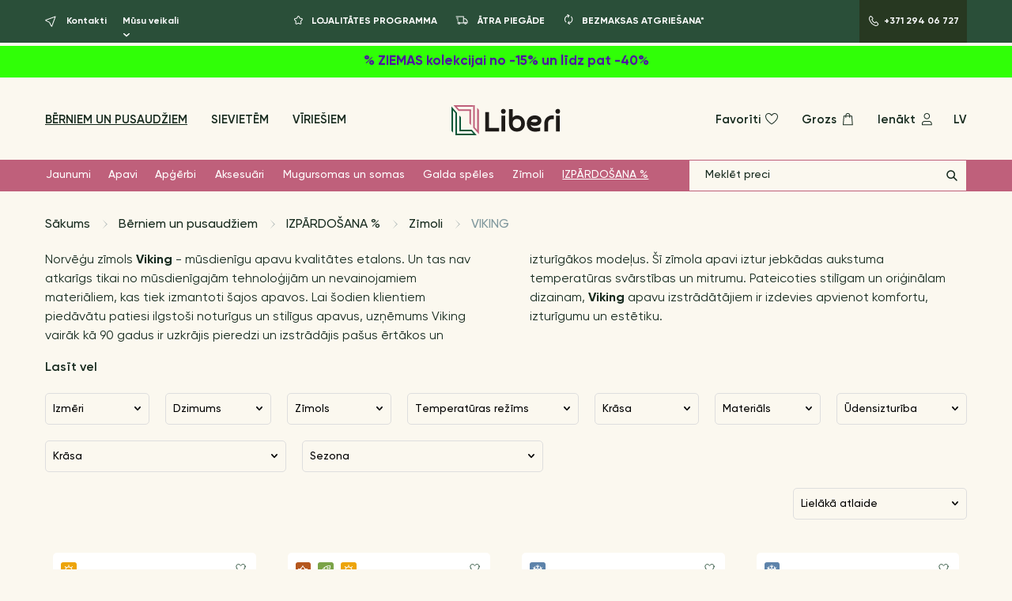

--- FILE ---
content_type: text/html; charset=utf-8
request_url: https://liberi.lv/berniem/izpardosana/zimoli/viking-apavi/
body_size: 35382
content:
<!DOCTYPE html>
<html lang="lv">
<head prefix="og: http://ogp.me/ns# fb: http://ogp.me/ns/fb# product: http://ogp.me/ns/product#">
  <meta charset="UTF-8">
  <meta name="viewport" content="width=device-width, initial-scale=1.0">
  <title>Viking bērnu apavi | viking ziemas zābaki  | Liela izvēle | Labākas cenas |Liberi.lv Riga</title>

  <script>
      dataLayer = [];
  </script>


  <meta name="keywords" content="viking apavi, viking ziemas zābaki, viking bernu apavi, viking zabaki berniem" />
<meta name="description" content="Viking apavi, viking ziemas zābaki" />


  
    
    
    
    <script>
dataLayer.push({
'event': 'productImpressions',
'ecommerce': {
    'currencyCode': 'EUR',
    'impressions': [
        
            {
                'name': 'Sandales',
                'id': '36299',
                'price': '26.7',
                'brand': 'VIKING',
                'category': 'Viking apavi bērniem',
                'list': 'Products page',
                'position': 1
            },
        
            {
                'name': 'Sporta apavi Aery Jolt Low',
                'id': '35821',
                'price': '23.9',
                'brand': 'VIKING',
                'category': 'Viking apavi bērniem',
                'list': 'Products page',
                'position': 2
            },
        
            {
                'name': 'Ziemas zābaki Wombat  Gore-Tex',
                'id': '41493',
                'price': '51.48',
                'brand': 'VIKING',
                'category': 'Viking apavi bērniem',
                'list': 'Products page',
                'position': 3
            },
        
            {
                'name': 'Ziemas zābaki Wombat  Gore-Tex',
                'id': '41492',
                'price': '51.48',
                'brand': 'VIKING',
                'category': 'Viking apavi bērniem',
                'list': 'Products page',
                'position': 4
            },
        
            {
                'name': 'Ziemas zābaki Eagle Warm Gore-Tex',
                'id': '41337',
                'price': '58.44',
                'brand': 'VIKING',
                'category': 'Viking apavi bērniem',
                'list': 'Products page',
                'position': 5
            },
        
            {
                'name': 'Flīsa bikses',
                'id': '41051',
                'price': '18.96',
                'brand': 'VIKING',
                'category': 'Viking apavi bērniem',
                'list': 'Products page',
                'position': 6
            },
        
            {
                'name': 'Ziemas kombinezons EXPOWER Primaloft 170 g.',
                'id': '41045',
                'price': '94.02',
                'brand': 'VIKING',
                'category': 'Viking apavi bērniem',
                'list': 'Products page',
                'position': 7
            },
        
            {
                'name': 'Ziemas kombinezons PLAY 170 g.',
                'id': '41041',
                'price': '75.6',
                'brand': 'VIKING',
                'category': 'Viking apavi bērniem',
                'list': 'Products page',
                'position': 8
            },
        
            {
                'name': 'Ziemas kombinezons PLAY 170 g.',
                'id': '41038',
                'price': '75.6',
                'brand': 'VIKING',
                'category': 'Viking apavi bērniem',
                'list': 'Products page',
                'position': 9
            },
        
            {
                'name': 'Ziemas kombinezons PLAY 170 g.',
                'id': '41035',
                'price': '75.6',
                'brand': 'VIKING',
                'category': 'Viking apavi bērniem',
                'list': 'Products page',
                'position': 10
            },
        
            {
                'name': 'Flīsa jaka',
                'id': '41026',
                'price': '23.52',
                'brand': 'VIKING',
                'category': 'Viking apavi bērniem',
                'list': 'Products page',
                'position': 11
            },
        
            {
                'name': 'Flīsa jaka',
                'id': '41025',
                'price': '23.52',
                'brand': 'VIKING',
                'category': 'Viking apavi bērniem',
                'list': 'Products page',
                'position': 12
            },
        
            {
                'name': 'Ziemas zābaki Espo Reflex Warm Gore-Tex Boa',
                'id': '39449',
                'price': '66.06',
                'brand': 'VIKING',
                'category': 'Viking apavi bērniem',
                'list': 'Products page',
                'position': 13
            },
        
            {
                'name': 'Ziemas zābaki Tyssendal BOA Gore-Tex',
                'id': '38164',
                'price': '64.8',
                'brand': 'VIKING',
                'category': 'Viking apavi bērniem',
                'list': 'Products page',
                'position': 14
            },
        
            {
                'name': 'Ziemas zābaki Dennis Mid Gore-Tex',
                'id': '38163',
                'price': '48.3',
                'brand': 'VIKING',
                'category': 'Viking apavi bērniem',
                'list': 'Products page',
                'position': 15
            },
        
            {
                'name': 'Ziemas zābaki Radians Gore Tex',
                'id': '37295',
                'price': '50.82',
                'brand': 'VIKING',
                'category': 'Viking apavi bērniem',
                'list': 'Products page',
                'position': 16
            },
        
            {
                'name': 'Sporta apavi Aery Tau Gore-Tex',
                'id': '37294',
                'price': '43.08',
                'brand': 'VIKING',
                'category': 'Viking apavi bērniem',
                'list': 'Products page',
                'position': 17
            },
        
            {
                'name': 'Sporta apavi Aery Tau Gore-Tex',
                'id': '37201',
                'price': '43.08',
                'brand': 'VIKING',
                'category': 'Viking apavi bērniem',
                'list': 'Products page',
                'position': 18
            },
        
            {
                'name': 'Flīsa jaka',
                'id': '43631',
                'price': '29.77',
                'brand': 'VIKING',
                'category': 'Viking apavi bērniem',
                'list': 'Products page',
                'position': 19
            },
        
            {
                'name': 'Termo Tops Merino',
                'id': '43628',
                'price': '23.92',
                'brand': 'VIKING',
                'category': 'Viking apavi bērniem',
                'list': 'Products page',
                'position': 20
            },
        
            {
                'name': 'Ziemas kombinezons TOASTY 170 g.',
                'id': '43607',
                'price': '67.86',
                'brand': 'VIKING',
                'category': 'Viking apavi bērniem',
                'list': 'Products page',
                'position': 21
            },
        
            {
                'name': 'Ziemas kombinezons ALV 170 g.',
                'id': '43620',
                'price': '83.01',
                'brand': 'VIKING',
                'category': 'Viking apavi bērniem',
                'list': 'Products page',
                'position': 22
            },
        
            {
                'name': 'Ziemas kombinezons ALV 170 g.',
                'id': '43619',
                'price': '83.01',
                'brand': 'VIKING',
                'category': 'Viking apavi bērniem',
                'list': 'Products page',
                'position': 23
            },
        
            {
                'name': 'Flīsa bikses Playtime',
                'id': '43615',
                'price': '12.16',
                'brand': 'VIKING',
                'category': 'Viking apavi bērniem',
                'list': 'Products page',
                'position': 24
            }
        
    ]
  }
});
</script>


    
      
    



    
        <meta property="fb:app_id" content="1606090709668470" />
        <meta property="og:url" content="https://liberi.lv/berniem/izpardosana/zimoli/viking-apavi/" />
        <meta property="og:type" content="article" />
        <meta property="og:title" content="Viking apavi bērniem" />
        <meta property="og:description" content="Viking apavi, viking ziemas zābaki" />

        
        
          <meta property="og:image" content="https://liberi.lv/media/seo/logo.png"/>
          <meta property="og:image:width" content="2330"/>
          <meta property="og:image:height" content="626"/>
        

    

  <link rel="icon" type="image/png" href="/static/images/favicon.7107c945044e.png">

  
    <meta name='yandex-verification' content='78fd0fbccba37562' />
  

  
    
  

  
    <script>
  window.dataLayer = window.dataLayer || [];
  function gtag(){dataLayer.push(arguments);}
  gtag('consent', 'default', {
    'ad_storage': 'denied',
    'ad_user_data': 'denied',
    'ad_personalization': 'denied',
    'analytics_storage': 'denied',
    'functionality_storage': 'denied',
    'personalization_storage': 'denied',
    'security_storage': 'denied',
    'wait_for_update': 500
  });
</script>
<!-- Google Tag Manager -->
<script>(function(w,d,s,l,i){w[l]=w[l]||[];w[l].push({'gtm.start':
new Date().getTime(),event:'gtm.js'});var f=d.getElementsByTagName(s)[0],
j=d.createElement(s),dl=l!='dataLayer'?'&l='+l:'';j.async=true;j.src=
'https://www.googletagmanager.com/gtm.js?id='+i+dl;f.parentNode.insertBefore(j,f);
})(window,document,'script','dataLayer','GTM-TWFDQZF');</script>
<!-- End Google Tag Manager -->

  

  
      <meta name="facebook-domain-verification" content="e9yiclhra49n7ag6c0lploz772ywgu" />
  

  
    <meta name="google-site-verification" content="YV9YwWhBzULKNq7g1s5H8VRcCsUIOvlfCHK3To4IRtA" />
  

  
    <link rel="stylesheet" type="text/css" href="/static/app.7a59f6f1e13e.css">
  
  <link rel="stylesheet" href="/static/vendors/cookieconsent.986a8f98daa8.css">
</head>

<body data-loading-text='Loading ...'>
  <script type="module" src="/static/vendors/cookieconsent-config.aa61815f186b.js"></script>
  

    <!-- Google Tag Manager (noscript) -->
    <noscript><iframe src="https://www.googletagmanager.com/ns.html?id=GTM-TWFDQZF"
    height="0" width="0" style="display:none;visibility:hidden"></iframe></noscript>
    <!-- End Google Tag Manager (noscript) -->

      <!-- Load Facebook SDK for JavaScript -->
  <div id="fb-root"></div>
  <script async defer crossorigin="anonymous" src="https://connect.facebook.net/en_GB/sdk.js#xfbml=1&version=v13.0&appId=1606090709668470" nonce="2Y355p4O"></script>



  
<div style="height: 0; width: 0; position: absolute; visibility: hidden;">
  <svg version="1.1" xmlns="http://www.w3.org/2000/svg" xmlns:xlink="http://www.w3.org/1999/xlink">

    <symbol id="star" viewBox="0 0 16 16">
        <path fill-rule="evenodd" clip-rule="evenodd" d="M8.87939 4.28755C8.69943 3.90415 8.15411 3.90415 7.97415 4.28755L7.25201 5.82605C7.03947 6.27888 6.61519 6.59595 6.1207 6.6715L4.42609 6.93042C4.02378 6.99188 3.85952 7.48257 4.14372 7.77386L5.4322 9.09444C5.76467 9.4352 5.91564 9.91357 5.839 10.3835L5.54357 12.1945C5.47638 12.6065 5.91366 12.9145 6.27895 12.7126L7.70108 11.9265C8.15267 11.6769 8.70087 11.6769 9.15245 11.9265L10.5746 12.7126C10.9399 12.9145 11.3772 12.6065 11.31 12.1945L11.0145 10.3835C10.9379 9.91357 11.0889 9.4352 11.4213 9.09444L12.7098 7.77386C12.994 7.48257 12.8298 6.99188 12.4275 6.93042L10.7328 6.6715C10.2384 6.59595 9.81407 6.27888 9.60152 5.82606L8.87939 4.28755ZM7.06891 3.86265C7.60878 2.71245 9.24475 2.71245 9.78463 3.86265L10.5068 5.40116C10.5776 5.5521 10.719 5.65779 10.8839 5.68297L12.5785 5.94189C13.7854 6.12628 14.2782 7.59834 13.4256 8.47221L12.1371 9.79279C12.0263 9.90638 11.9759 10.0658 12.0015 10.2225L12.2969 12.0335C12.4985 13.2694 11.1867 14.1936 10.0908 13.5878L8.66866 12.8017C8.51813 12.7185 8.3354 12.7185 8.18487 12.8017L6.76274 13.5878C5.66689 14.1936 4.35503 13.2694 4.55662 12.0335L4.85204 10.2225C4.87759 10.0658 4.82727 9.90638 4.71644 9.79279L3.42797 8.47221C2.57535 7.59834 3.06816 6.12628 4.27505 5.94189L5.96967 5.68297C6.1345 5.65779 6.27592 5.5521 6.34677 5.40116L7.06891 3.86265Z" />
    </symbol>

    <symbol id="rating-star" viewBox="0 0 16 15">
      <path d="M7.116.676a1 1 0 0 1 1.768 0l1.637 3.103a1 1 0 0 0 .714.519l3.457.598a1 1 0 0 1 .546 1.682l-2.444 2.516a1 1 0 0 0-.273.839l.5 3.472a1 1 0 0 1-1.432 1.04l-3.148-1.548a1 1 0 0 0-.882 0L4.41 14.445a1 1 0 0 1-1.431-1.04l.5-3.472a1 1 0 0 0-.274-.84L.761 6.579a1 1 0 0 1 .547-1.682l3.457-.598a1 1 0 0 0 .714-.52L7.116.677Z"/>
    </symbol>

    <symbol id="return" viewBox="0 0 16 16">
        <path fill-rule="evenodd" clip-rule="evenodd" d="M3 7.50005C3 4.64658 5.3132 2.33339 8.16667 2.33339C8.44281 2.33339 8.66667 2.55724 8.66667 2.83339C8.66667 3.10953 8.44281 3.33339 8.16667 3.33339C5.86548 3.33339 4 5.19887 4 7.50005C4 8.65655 4.47051 9.70223 5.23178 10.4577C5.42779 10.6522 5.42901 10.9688 5.23449 11.1648C5.03998 11.3608 4.7234 11.362 4.52739 11.1675C3.58468 10.232 3 8.93383 3 7.50005Z"/>
        <path fill-rule="evenodd" clip-rule="evenodd" d="M9.52671 2.69471L7.11068 1.08403C6.88092 0.930852 6.57048 0.992939 6.41731 1.2227C6.26413 1.45247 6.32622 1.7629 6.55598 1.91608L8.13996 2.97206L7.08398 4.55604C6.9308 4.7858 6.99289 5.09623 7.22265 5.24941C7.45241 5.40259 7.76285 5.3405 7.91603 5.11074L9.52671 2.69471Z" />
        <path fill-rule="evenodd" clip-rule="evenodd" d="M13.3333 7.47925C13.3333 10.3327 11.0201 12.6459 8.16667 12.6459C7.89052 12.6459 7.66667 12.4221 7.66667 12.1459C7.66667 11.8698 7.89052 11.6459 8.16667 11.6459C10.4679 11.6459 12.3333 9.78044 12.3333 7.47925C12.3333 6.32276 11.8628 5.27708 11.1016 4.52163C10.9055 4.32711 10.9043 4.01053 11.0988 3.81452C11.2934 3.61851 11.6099 3.6173 11.8059 3.81181C12.7487 4.74732 13.3333 6.04548 13.3333 7.47925Z"/>
        <path fill-rule="evenodd" clip-rule="evenodd" d="M6.80663 12.3054L9.22265 13.9161C9.45241 14.0693 9.76285 14.0072 9.91603 13.7774C10.0692 13.5476 10.0071 13.2372 9.77735 13.084L8.19338 12.028L9.24936 10.4441C9.40253 10.2143 9.34045 9.90387 9.11068 9.75069C8.88092 9.59752 8.57048 9.6596 8.41731 9.88937L6.80663 12.3054Z" />
    </symbol>

    <symbol id="delivery" viewBox="0 0 16 16">
        <path fill-rule="evenodd" clip-rule="evenodd" d="M0.5 3C0.5 2.72386 0.723858 2.5 1 2.5H10.8333V5.16667H12.8881L15.5 8.04506V11.4999L14.1575 11.5001C14.0745 12.2501 13.4387 12.8333 12.6667 12.8333C11.8946 12.8333 11.2588 12.2501 11.1758 11.5001L6.15749 11.5002C6.07451 12.2501 5.4387 12.8333 4.66667 12.8333C3.89459 12.8333 3.25876 12.25 3.17583 11.5L2.99987 11.5C2.72372 11.4999 2.49993 11.276 2.5 10.9999C2.50007 10.7237 2.72399 10.4999 3.00013 10.5L3.41918 10.5001C3.57005 10.2747 3.78039 10.0924 4.02777 9.97581C4.22151 9.88445 4.43804 9.83333 4.66667 9.83333C4.71756 9.83333 4.76785 9.83587 4.81742 9.84081C4.99056 9.85808 5.15495 9.90478 5.30556 9.97581C5.55296 10.0924 5.76333 10.2747 5.9142 10.5002L9.83333 10.5V3.5H1C0.723858 3.5 0.5 3.27614 0.5 3ZM4.66667 10.8333C4.39052 10.8333 4.16667 11.0572 4.16667 11.3333C4.16667 11.6095 4.39052 11.8333 4.66667 11.8333C4.94281 11.8333 5.16667 11.6095 5.16667 11.3333C5.16667 11.0708 4.96426 10.8555 4.70696 10.8349C4.69367 10.8339 4.68023 10.8333 4.66667 10.8333ZM10.8333 10.5001L11.4192 10.5002C11.57 10.2747 11.7804 10.0924 12.0278 9.97581C12.1777 9.90513 12.3412 9.85856 12.5133 9.84108C12.5637 9.83596 12.6149 9.83333 12.6667 9.83333C12.8953 9.83333 13.1118 9.88445 13.3056 9.97581C13.553 10.0924 13.7633 10.2747 13.9142 10.5002L14.5 10.5001V8.43113L12.4452 6.16667H10.8333V10.5001ZM12.6667 10.8333C12.3905 10.8333 12.1667 11.0572 12.1667 11.3333C12.1667 11.6095 12.3905 11.8333 12.6667 11.8333C12.9428 11.8333 13.1667 11.6095 13.1667 11.3333C13.1667 11.0708 12.9643 10.8555 12.707 10.8349C12.6937 10.8339 12.6802 10.8333 12.6667 10.8333ZM1.16667 5C1.16667 4.72386 1.39052 4.5 1.66667 4.5H3.33333C3.60948 4.5 3.83333 4.72386 3.83333 5C3.83333 5.27614 3.60948 5.5 3.33333 5.5H1.66667C1.39052 5.5 1.16667 5.27614 1.16667 5ZM1.83333 7C1.83333 6.72386 2.05719 6.5 2.33333 6.5H3.33333C3.60948 6.5 3.83333 6.72386 3.83333 7C3.83333 7.27614 3.60948 7.5 3.33333 7.5H2.33333C2.05719 7.5 1.83333 7.27614 1.83333 7ZM2.5 9C2.5 8.72386 2.72386 8.5 3 8.5H3.33333C3.60948 8.5 3.83333 8.72386 3.83333 9C3.83333 9.27614 3.60948 9.5 3.33333 9.5H3C2.72386 9.5 2.5 9.27614 2.5 9Z" />
    </symbol>

    <symbol id="phone" viewBox="0 0 16 16">
        <path fill-rule="evenodd" clip-rule="evenodd" d="M4.47348 2.04339C4.40135 1.98118 4.29366 1.9861 4.2273 2.05668L3.78277 2.52947L3.68489 2.63887C2.98966 3.45909 2.79728 4.66866 3.22932 5.74751C3.94575 7.53656 4.81163 8.95635 5.81699 10.0238C6.82161 11.0906 8.15494 12.0066 9.83259 12.7635C10.8591 13.2267 12.0186 12.9971 12.7833 12.1838L13.2826 11.6527C13.3501 11.5809 13.3501 11.4673 13.2826 11.3955M13.2826 11.3955L11.2868 9.27778C11.2147 9.21557 11.107 9.22049 11.0406 9.29107L9.88962 10.5152L9.37391 10.3151C7.50367 9.55194 6.04049 7.94437 5.38772 5.94866L5.29552 5.66679L6.46931 4.41835C6.53685 4.34652 6.5368 4.23278 6.4692 4.16101L4.47348 2.04339M3.49875 1.37169C3.94711 0.894812 4.69622 0.873937 5.1702 1.32568L5.17991 1.33493L7.19706 3.47529C7.62714 3.93194 7.62755 4.64633 7.19786 5.10334L6.43558 5.9141C7.02415 7.46943 8.1847 8.70597 9.62583 9.33594L10.3121 8.60608C10.7604 8.1292 11.5095 8.10833 11.9835 8.56006L11.9932 8.56932L14.0104 10.7097C14.4404 11.1663 14.4409 11.8807 14.0112 12.3377L13.5118 12.8688C12.4526 13.9955 10.8344 14.3126 9.42133 13.675C7.65047 12.8761 6.20116 11.8903 5.08901 10.7094C3.9776 9.52935 3.05158 7.99364 2.30099 6.11927C1.73749 4.71214 1.97576 3.1038 2.92727 1.98614L2.93526 1.97675L3.04988 1.84887L3.49875 1.37169Z" />
    </symbol>

    <symbol id="heart" viewBox="0 0 20 20">
        <path fill-rule="evenodd" clip-rule="evenodd" d="M6.25 4C4.44373 4 3 5.44189 3 7.26055C3 9.59931 4.72885 11.8642 6.59153 13.6047C7.50794 14.4611 8.42649 15.1626 9.1169 15.6504C9.46165 15.894 9.74837 16.0834 9.94798 16.2115C9.96678 16.2235 9.98481 16.2351 10.002 16.246C10.0189 16.2354 10.0366 16.2243 10.055 16.2126C10.2544 16.0862 10.541 15.8991 10.8855 15.658C11.5755 15.1752 12.4936 14.4797 13.4095 13.6271C15.2698 11.8953 17 9.62733 17 7.25C17 5.44281 15.5572 4 13.75 4C12.9006 4 12.0823 4.51798 11.4329 5.1174C11.1169 5.4091 10.8601 5.70235 10.6823 5.92304C10.5938 6.033 10.5256 6.12396 10.4803 6.18638C10.4576 6.21756 10.4407 6.24154 10.4299 6.25712L10.4183 6.27401L10.416 6.27735L10 6.90139L9.5843 6.27784L9.58171 6.27401L9.57009 6.25712C9.55927 6.24154 9.54238 6.21756 9.51974 6.18638C9.47441 6.12396 9.40624 6.033 9.31765 5.92304C9.13987 5.70235 8.88311 5.4091 8.56711 5.1174C7.91774 4.51798 7.09939 4 6.25 4ZM10 5.17816C9.80755 4.94765 9.55206 4.66568 9.24539 4.3826C8.5406 3.73202 7.48394 3 6.25 3C3.88961 3 2 4.89144 2 7.26055C2 10.0501 4.0213 12.5717 5.90878 14.3354C6.86745 15.2312 7.82398 15.9613 8.53987 16.4671C8.89827 16.7203 9.19752 16.9181 9.40808 17.0532C9.51339 17.1208 9.59661 17.1727 9.65404 17.208C9.68275 17.2257 9.70503 17.2392 9.72042 17.2485L9.73826 17.2592L9.74319 17.2622L9.74465 17.263C9.74465 17.263 9.74542 17.2635 10.0003 16.8333L9.74465 17.263L9.99846 17.4134L10.2525 17.2651L10.0003 16.8333C10.2525 17.2651 10.2525 17.2651 10.2525 17.2651L10.2547 17.2638L10.2597 17.2609L10.2775 17.2503C10.293 17.2411 10.3153 17.2277 10.344 17.2103C10.4015 17.1754 10.4848 17.1241 10.5902 17.0573C10.8008 16.9239 11.1002 16.7282 11.4588 16.4774C12.1749 15.9763 13.1318 15.2518 14.0908 14.359C15.9803 12.6 18 10.0763 18 7.25C18 4.89052 16.1095 3 13.75 3C12.5161 3 11.4594 3.73202 10.7546 4.3826C10.4479 4.66568 10.1925 4.94765 10 5.17816Z" />
    </symbol>

    <symbol id="bag" viewBox="0 0 20 20">
        <path fill-rule="evenodd" clip-rule="evenodd" d="M4.91026 5.33333H15.8363L16.7465 17.1667H4L4.91026 5.33333ZM5.83629 6.33333L5.07988 16.1667H15.6667L14.9103 6.33333H5.83629Z" />
        <path fill-rule="evenodd" clip-rule="evenodd" d="M10.3733 3C9.2687 3 8.37327 3.89543 8.37327 5V7.5C8.37327 7.77614 8.14941 8 7.87327 8C7.59713 8 7.37327 7.77614 7.37327 7.5V5C7.37327 3.34315 8.71642 2 10.3733 2C12.0301 2 13.3733 3.34315 13.3733 5V7.5C13.3733 7.77614 13.1494 8 12.8733 8C12.5971 8 12.3733 7.77614 12.3733 7.5V5C12.3733 3.89543 11.4778 3 10.3733 3Z" />
    </symbol>

    <symbol id="user" viewBox="0 0 20 20">
        <path fill-rule="evenodd" clip-rule="evenodd" d="M7.20833 13C6.00056 13 5 14.0078 5 15.2778V16.1667H15.6667V15.2778C15.6667 14.0078 14.6661 13 13.4583 13H7.20833ZM4 15.2778C4 13.4795 5.42456 12 7.20833 12H13.4583C15.2421 12 16.6667 13.4795 16.6667 15.2778V17.1667H4V15.2778Z" />
        <path fill-rule="evenodd" clip-rule="evenodd" d="M10.3333 3C8.76853 3 7.5 4.26853 7.5 5.83333C7.5 7.39814 8.76853 8.66667 10.3333 8.66667C11.8981 8.66667 13.1667 7.39814 13.1667 5.83333C13.1667 4.26853 11.8981 3 10.3333 3ZM6.5 5.83333C6.5 3.71624 8.21624 2 10.3333 2C12.4504 2 14.1667 3.71624 14.1667 5.83333C14.1667 7.95043 12.4504 9.66667 10.3333 9.66667C8.21624 9.66667 6.5 7.95043 6.5 5.83333Z" />
    </symbol>

    <symbol id="search"  viewBox="0 0 16 16">
        <path fill-rule="evenodd" clip-rule="evenodd" d="M1.25 6.66667C1.25 3.67512 3.67512 1.25 6.66667 1.25C9.65821 1.25 12.0833 3.67512 12.0833 6.66667C12.0833 9.65821 9.65821 12.0833 6.66667 12.0833C3.67512 12.0833 1.25 9.65821 1.25 6.66667ZM6.66667 2.75C4.50355 2.75 2.75 4.50355 2.75 6.66667C2.75 8.82978 4.50355 10.5833 6.66667 10.5833C8.82978 10.5833 10.5833 8.82978 10.5833 6.66667C10.5833 4.50355 8.82978 2.75 6.66667 2.75Z" />
        <path fill-rule="evenodd" clip-rule="evenodd" d="M9.46967 9.46967C9.76256 9.17678 10.2374 9.17678 10.5303 9.46967L14.5303 13.4697C14.8232 13.7626 14.8232 14.2374 14.5303 14.5303C14.2374 14.8232 13.7626 14.8232 13.4697 14.5303L9.46967 10.5303C9.17678 10.2374 9.17678 9.76256 9.46967 9.46967Z" />
    </symbol>

    <symbol id="marker" viewBox="0 0 20 25">
        <path fill-rule="evenodd" clip-rule="evenodd" d="M10 2C5.42179 2 2 5.78012 2 10.5C2 13.6083 4.02567 16.742 6.24329 19.206C7.33118 20.4148 8.42219 21.4152 9.24222 22.1138C9.53437 22.3626 9.79117 22.5724 10 22.7388C10.2088 22.5724 10.4656 22.3626 10.7578 22.1138C11.5778 21.4152 12.6688 20.4148 13.7567 19.206C15.9743 16.742 18 13.6083 18 10.5C18 5.78012 14.5782 2 10 2ZM10 24C9.41451 24.8107 9.414 24.8103 9.414 24.8103L9.41124 24.8083L9.40471 24.8036L9.38207 24.787C9.36278 24.7728 9.3352 24.7524 9.29988 24.726C9.22924 24.6732 9.12758 24.5961 8.99934 24.4964C8.74295 24.297 8.37975 24.0063 7.94528 23.6362C7.07781 22.8973 5.91882 21.8352 4.75671 20.544C2.47433 18.008 0 14.3917 0 10.5C0 4.81988 4.17821 0 10 0C15.8218 0 20 4.81988 20 10.5C20 14.3917 17.5257 18.008 15.2433 20.544C14.0812 21.8352 12.9222 22.8973 12.0547 23.6362C11.6203 24.0063 11.257 24.297 11.0007 24.4964C10.8724 24.5961 10.7708 24.6732 10.7001 24.726C10.6648 24.7524 10.6372 24.7728 10.6179 24.787L10.5953 24.8036L10.5888 24.8083L10.5867 24.8098C10.5867 24.8098 10.5855 24.8107 10 24ZM10 24L10.5855 24.8107C10.236 25.0631 9.76352 25.0627 9.414 24.8103L10 24Z" />
        <path fill-rule="evenodd" clip-rule="evenodd" d="M10 7.2C8.4536 7.2 7.2 8.4536 7.2 10C7.2 11.5464 8.4536 12.8 10 12.8C11.5464 12.8 12.8 11.5464 12.8 10C12.8 8.4536 11.5464 7.2 10 7.2ZM5.2 10C5.2 7.34903 7.34903 5.2 10 5.2C12.651 5.2 14.8 7.34903 14.8 10C14.8 12.651 12.651 14.8 10 14.8C7.34903 14.8 5.2 12.651 5.2 10Z" />
    </symbol>

    <symbol id="phone-number" viewBox="0 0 23 24">
        <path fill-rule="evenodd" clip-rule="evenodd" d="M5.03382 2.54199C4.95809 2.48047 4.84877 2.48669 4.78001 2.55982L4.00315 3.38608L3.83401 3.57512C2.64972 4.97334 2.31899 7.03997 3.05852 8.88668C4.308 12.0068 5.81578 14.477 7.5619 16.331C9.30655 18.1835 11.6254 19.7778 14.5496 21.0972C16.2977 21.8859 18.2696 21.4951 19.5709 20.1111L20.4447 19.1817C20.5175 19.1042 20.5176 18.9804 20.4448 18.9029M20.4448 18.9029L16.9571 15.2022C16.8814 15.1406 16.7721 15.1469 16.7033 15.22L14.6314 17.4237L13.6563 17.0453L13.6483 17.042C10.3397 15.6919 7.75406 12.8496 6.60087 9.32401L6.41648 8.76027L8.5214 6.52149C8.5943 6.44395 8.59426 6.32002 8.52134 6.24253V6.24253L5.03382 2.54199M3.32291 1.18983C4.15504 0.304792 5.54556 0.266017 6.42527 1.10445L6.44469 1.12296L9.97701 4.87102C10.7749 5.71828 10.7757 7.04355 9.9785 7.89147L8.69818 9.25322C9.71409 11.8818 11.6759 13.9738 14.106 15.0627L15.2462 13.85C16.0783 12.965 17.4688 12.9262 18.3486 13.7646L18.368 13.7831L21.9003 17.5312C22.6982 18.3785 22.699 19.7037 21.9018 20.5517L21.028 21.481C19.1374 23.4918 16.2483 24.0578 13.7271 22.9203C10.6164 21.5168 8.06565 19.7831 6.10595 17.7022C4.14773 15.623 2.51968 12.921 1.20186 9.6302C0.199402 7.12692 0.621927 4.2628 2.31872 2.26971L2.32671 2.26033L2.52914 2.03408L3.32291 1.18983Z" />
    </symbol>

    <symbol id="burger-btn" viewBox="0 0 29 25">
        <path d="M0 0H28.448V1.38771H0V0Z" />
        <path d="M0 11.7718H28.448V13.1595H0V11.7718Z" />
        <path d="M0 23.543H28.448V24.9307H0V23.543Z" />
    </symbol>

    <symbol id="search-btn" viewBox="0 0 20 21">
        <path fill-rule="evenodd" clip-rule="evenodd" d="M0.5 8.12499C0.5 3.98286 3.85787 0.625 8 0.625C12.1421 0.625 15.5 3.98287 15.5 8.125V8.70834C15.5 12.8505 12.1421 16.2083 8 16.2083C3.85786 16.2083 0.5 12.8505 0.5 8.70833V8.12499ZM8 1.625C4.41015 1.625 1.5 4.53514 1.5 8.12499V8.70833C1.5 12.2982 4.41015 15.2083 8 15.2083C11.5899 15.2083 14.5 12.2982 14.5 8.70834V8.125C14.5 4.53515 11.5899 1.625 8 1.625Z" />
        <path fill-rule="evenodd" clip-rule="evenodd" d="M12.6537 13.2643C12.8529 13.0731 13.1695 13.0795 13.3607 13.2787L19.3607 19.5287C19.5519 19.7279 19.5455 20.0445 19.3463 20.2357C19.1471 20.4269 18.8305 20.4205 18.6393 20.2213L12.6393 13.9713C12.4481 13.7721 12.4545 13.4555 12.6537 13.2643Z" />
    </symbol>

    <symbol id="lang-lv" viewBox="0 0 512 512">
        <path fill="#a2001d" d="M0 0h512v189.2l-38.5 70 38.5 63.6V512H0V322.8l39.4-63L0 189.1z"/>
        <path fill="#eee" d="M0 189.2h512v133.6H0z"/>
    </symbol>

    <symbol id="lang-lt" viewBox="0 0 512 512">
        <path fill="#6da544" d="m0 167 253.8-19.3L512 167v178l-254.9 32.3L0 345z"/>
        <path fill="#ffda44" d="M0 0h512v167H0z"/>
        <path fill="#d80027" d="M0 345h512v167H0z"/>
    </symbol>

    <symbol id="lang-ru" viewBox="0 0 512 512">
        <path fill="#0052b4" d="m0 167 253.8-19.3L512 167v178l-254.9 32.3L0 345z"/>
        <path fill="#eee" d="M0 0h512v167H0z"/>
        <path fill="#d80027" d="M0 345h512v167H0z"/>
    </symbol>

    <symbol id="lang-en" viewBox="0 0 512 512">
        <path fill="#eee" d="M0 256 256 0h256v55.7l-20.7 34.5 20.7 32.2v66.8l-21.2 32.7L512 256v66.8l-24 31.7 24 35.1v66.7l-259.1 28.3L0 456.3v-66.7l27.1-33.3L0 322.8z"/><path fill="#d80027" d="M256 256h256v-66.8H236.9zm-19.1-133.6H512V55.7H236.9zM512 512v-55.7H0V512zM0 389.6h512v-66.8H0z"/>
        <path fill="#0052b4" d="M0 0h256v256H0z"/>
        <path fill="#eee" d="M15 14.5 6.9 40H-20L1.7 55.8l-8.3 25.5L15 65.5l21.6 15.8-8.2-25.4L50.2 40H23.4zm91.8 0L98.5 40H71.7l21.7 15.8-8.3 25.5 21.7-15.8 21.7 15.8-8.3-25.4L142 40h-26.8zm91.9 0-8.3 25.6h-26.8l21.7 15.8-8.3 25.5 21.7-15.8 21.6 15.7-8.2-25.3 21.7-16H207zM15 89.2l-8.3 25.5H-20l21.7 15.8-8.3 25.5L15 140l21.6 15.7-8.2-25.3 21.7-16H23.4zm91.8 0-8.3 25.5H71.8l21.7 15.8-8.3 25.5 21.7-15.8 21.6 15.7-8.2-25.3 21.7-16h-26.8zm91.8 0-8.3 25.5h-26.8l21.7 15.8-8.3 25.5 21.7-15.8 21.6 15.7-8.2-25.3 21.7-16H207zM15 163.6l-8.3 25.5H-20L1.6 205l-8.3 25.5L15 214.6l21.7 15.8-8.3-25.4 21.7-15.9H23.3zm91.8 0-8.3 25.5H71.7L93.4 205l-8.3 25.5 21.7-15.8 21.7 15.8-8.3-25.4 21.7-15.9h-26.8zm91.8 0-8.3 25.5h-26.8l21.7 15.8-8.3 25.5 21.7-15.8 21.7 15.8L212 205l21.7-15.9H207z"/>
    </symbol>

    <symbol id="breadcrumb-arrow" viewBox="0 0 8 15" fill="none">
      <path d="M1 1L7 7.5L1 14" stroke="url(#paint0_linear_808_7658)"/>
      <defs>
          <linearGradient id="paint0_linear_808_7658" x1="8.05882" y1="7.11765" x2="1.35294" y2="7.11765" gradientUnits="userSpaceOnUse">
              <stop stop-color="#7C8F93"/>
              <stop offset="1" stop-color="#7C8F93" stop-opacity="0"/>
          </linearGradient>
      </defs>
    </symbol>

    <symbol id="cart" viewBox="0 0 20 16">
      <path fill-rule="evenodd" clip-rule="evenodd" d="M6.6988 13.6196C6.47444 13.6196 6.28333 13.8043 6.28333 14.0435C6.28333 14.2827 6.47444 14.4674 6.6988 14.4674C6.92316 14.4674 7.11427 14.2827 7.11427 14.0435C7.11427 13.8043 6.92316 13.6196 6.6988 13.6196ZM4.78333 14.0435C4.78333 12.9861 5.63582 12.1196 6.6988 12.1196C7.76178 12.1196 8.61427 12.9861 8.61427 14.0435C8.61427 15.1009 7.76178 15.9674 6.6988 15.9674C5.63582 15.9674 4.78333 15.1009 4.78333 14.0435Z" fill="white"/>
      <path fill-rule="evenodd" clip-rule="evenodd" d="M16.2816 13.6196C16.0573 13.6196 15.8662 13.8043 15.8662 14.0435C15.8662 14.2827 16.0573 14.4674 16.2816 14.4674C16.506 14.4674 16.6971 14.2827 16.6971 14.0435C16.6971 13.8043 16.506 13.6196 16.2816 13.6196ZM14.3662 14.0435C14.3662 12.9861 15.2187 12.1196 16.2816 12.1196C17.3446 12.1196 18.1971 12.9861 18.1971 14.0435C18.1971 15.1009 17.3446 15.9674 16.2816 15.9674C15.2187 15.9674 14.3662 15.1009 14.3662 14.0435Z" fill="white"/>
      <path fill-rule="evenodd" clip-rule="evenodd" d="M4.30706 2.34907C4.44953 2.17619 4.66183 2.07604 4.88585 2.07604H18.3535C18.5989 2.07604 18.8287 2.19609 18.969 2.39746C19.1092 2.59883 19.142 2.85607 19.0569 3.08622L16.5965 9.73839C16.4876 10.0328 16.2069 10.2282 15.893 10.2282H6.18081C5.82185 10.2282 5.51322 9.97387 5.44463 9.62153L4.14967 2.96935C4.10686 2.74946 4.16459 2.52195 4.30706 2.34907ZM5.79593 3.57604L6.79889 8.72822H15.3708L17.2764 3.57604H5.79593Z" fill="white"/>
      <path fill-rule="evenodd" clip-rule="evenodd" d="M0.898438 1.65216C0.898438 1.23795 1.23422 0.902161 1.64844 0.902161H3.72038C3.92023 0.902161 4.11182 0.981923 4.25262 1.12375L5.41809 2.29766C5.70992 2.59161 5.70821 3.06648 5.41426 3.35831C5.12031 3.65015 4.64544 3.64843 4.35361 3.35449L3.40813 2.40216H1.64844C1.23422 2.40216 0.898438 2.06637 0.898438 1.65216Z" fill="white"/>
    </symbol>

    <symbol id="in-cart" viewBox="0 0 20 17">
      <path fill-rule="evenodd" clip-rule="evenodd" d="M6.6988 14.6195C6.47444 14.6195 6.28333 14.8042 6.28333 15.0434C6.28333 15.2826 6.47444 15.4673 6.6988 15.4673C6.92316 15.4673 7.11427 15.2826 7.11427 15.0434C7.11427 14.8042 6.92316 14.6195 6.6988 14.6195ZM4.78333 15.0434C4.78333 13.986 5.63582 13.1195 6.6988 13.1195C7.76178 13.1195 8.61427 13.986 8.61427 15.0434C8.61427 16.1008 7.76178 16.9673 6.6988 16.9673C5.63582 16.9673 4.78333 16.1008 4.78333 15.0434Z" fill="white"/>
      <path fill-rule="evenodd" clip-rule="evenodd" d="M16.2816 14.6195C16.0573 14.6195 15.8662 14.8042 15.8662 15.0434C15.8662 15.2826 16.0573 15.4673 16.2816 15.4673C16.506 15.4673 16.6971 15.2826 16.6971 15.0434C16.6971 14.8042 16.506 14.6195 16.2816 14.6195ZM14.3662 15.0434C14.3662 13.986 15.2187 13.1195 16.2816 13.1195C17.3446 13.1195 18.1971 13.986 18.1971 15.0434C18.1971 16.1008 17.3446 16.9673 16.2816 16.9673C15.2187 16.9673 14.3662 16.1008 14.3662 15.0434Z" fill="white"/>
      <path fill-rule="evenodd" clip-rule="evenodd" d="M18.6136 3.12253C19.0021 3.26623 19.2006 3.69764 19.0569 4.08614L16.5965 10.7383C16.4876 11.0327 16.2069 11.2281 15.893 11.2281H6.18081C5.82185 11.2281 5.51322 10.9738 5.44463 10.6214L4.14967 3.96927C4.07052 3.56269 4.33596 3.16893 4.74254 3.08978C5.14912 3.01063 5.54288 3.27607 5.62203 3.68265L6.79889 9.72814H15.3708L17.65 3.56579C17.7937 3.17729 18.2252 2.97884 18.6136 3.12253Z" fill="white"/>
      <path fill-rule="evenodd" clip-rule="evenodd" d="M0.898438 2.65208C0.898438 2.23786 1.23422 1.90208 1.64844 1.90208H3.72038C3.92023 1.90208 4.11182 1.98184 4.25262 2.12367L5.41809 3.29758C5.70992 3.59153 5.70821 4.0664 5.41426 4.35823C5.12031 4.65007 4.64544 4.64835 4.35361 4.3544L3.40813 3.40208H1.64844C1.23422 3.40208 0.898438 3.06629 0.898438 2.65208Z" fill="white"/>
      <path fill-rule="evenodd" clip-rule="evenodd" d="M15.4552 0.403902C15.7844 0.655294 15.8475 1.12596 15.5961 1.45516L11.7779 6.45516C11.6371 6.63954 11.4189 6.74838 11.1869 6.74996C10.955 6.75154 10.7353 6.64569 10.592 6.46325L8.41019 3.68547C8.15433 3.35973 8.21098 2.88825 8.53673 2.63239C8.86247 2.37653 9.33396 2.43318 9.58981 2.75893L11.1735 4.77515L14.4039 0.544793C14.6553 0.215589 15.126 0.15251 15.4552 0.403902Z" fill="white"/>
    </symbol>

    <symbol id="add-to" viewBox="0 0 15 15">
      <path fill-rule="evenodd" clip-rule="evenodd" d="M4.6875 3C3.40206 3 2.375 4.02522 2.375 5.32041C2.375 7.01813 3.63508 8.6847 5.02899 9.98723C5.71101 10.6245 6.39518 11.1471 6.90981 11.5107C7.15173 11.6816 7.35516 11.8167 7.50194 11.9113C7.64848 11.818 7.85134 11.6848 8.09247 11.5161C8.60673 11.1563 9.29041 10.6382 9.97193 10.0038C11.3635 8.70834 12.625 7.03937 12.625 5.3125C12.625 4.02614 11.5989 3 10.3125 3C9.72353 3 9.13956 3.36173 8.65945 3.8049C8.42808 4.01847 8.23968 4.2336 8.1091 4.3957C8.04412 4.47636 7.99425 4.54291 7.96134 4.58823C7.9449 4.61087 7.93274 4.62814 7.9251 4.63914L7.91708 4.65081L7.91603 4.65235L7.5 5.27639L7.08438 4.65295L7.08292 4.65081L7.0749 4.63914C7.06726 4.62814 7.0551 4.61087 7.03866 4.58823C7.00575 4.54291 6.95588 4.47636 6.8909 4.3957C6.76032 4.2336 6.57192 4.01847 6.34055 3.8049C5.86044 3.36173 5.27647 3 4.6875 3ZM7.5 3.56611C7.36757 3.41437 7.20569 3.24259 7.01883 3.0701C6.48331 2.57577 5.66103 2 4.6875 2C2.84794 2 1.375 3.47477 1.375 5.32041C1.375 7.46895 2.92753 9.39218 4.34624 10.7179C5.07053 11.3947 5.79267 11.9458 6.33277 12.3274C6.60328 12.5186 6.82928 12.668 6.98858 12.7701C7.06825 12.8212 7.13132 12.8606 7.17502 12.8875L7.22572 12.9184L7.23954 12.9267L7.24346 12.929L7.24466 12.9297C7.24466 12.9297 7.24534 12.9302 7.50023 12.5L7.24466 12.9297L7.49838 13.0801L7.75238 12.9318L7.50023 12.5C7.75238 12.9318 7.75238 12.9318 7.75238 12.9318L7.75428 12.9307L7.75822 12.9283L7.77209 12.9201C7.78395 12.9131 7.801 12.9028 7.82288 12.8896C7.86664 12.863 7.92977 12.8241 8.00951 12.7736C8.16894 12.6726 8.39507 12.5248 8.66573 12.3355C9.20612 11.9574 9.92863 11.4103 10.6533 10.7357C12.0741 9.41313 13.625 7.48835 13.625 5.3125C13.625 3.47386 12.1511 2 10.3125 2C9.33897 2 8.51669 2.57577 7.98117 3.0701C7.79431 3.24259 7.63243 3.41437 7.5 3.56611Z" fill="black"/>
    </symbol>

    <symbol id="favorites-btn" viewBox="0 0 15 15">
      <path fill-rule="evenodd" clip-rule="evenodd" d="M13.125 5.31252C13.125 9.21524 7.50023 12.5 7.50023 12.5C7.50023 12.5 1.875 9.16668 1.875 5.32043C1.875 3.75002 3.125 2.50002 4.6875 2.50002C6.25 2.50002 7.5 4.37502 7.5 4.37502C7.5 4.37502 8.75 2.50002 10.3125 2.50002C11.875 2.50002 13.125 3.75002 13.125 5.31252Z" stroke-linecap="round"/>
    </symbol>

    <symbol id="pagination-previous" viewBox="0 0 8 14">
      <path fill-rule="evenodd" clip-rule="evenodd" d="M6.64652 0.646484L7.35363 1.35359L1.70718 7.00004L7.35363 12.6465L6.64652 13.3536L0.292969 7.00004L6.64652 0.646484Z">
    </symbol>

    <symbol id="pagination-next" viewBox="0 0 8 14">
      <path fill-rule="evenodd" clip-rule="evenodd" d="M1.35359 0.646484L0.646484 1.35359L6.29293 7.00004L0.646484 12.6465L1.35359 13.3536L7.70714 7.00004L1.35359 0.646484Z">
    </symbol>

    <symbol id="ruler" viewBox="0 0 21 10">
      <path fill-rule="evenodd" clip-rule="evenodd" d="M20 1H1V9H20V1ZM0 0V10H21V0H0Z" fill="currentColor"/>
      <path fill-rule="evenodd" clip-rule="evenodd" d="M4.5 3V9H3.5V3H4.5Z" fill="currentColor"/>
      <path fill-rule="evenodd" clip-rule="evenodd" d="M17.5 3V9H16.5V3H17.5Z" fill="currentColor"/>
      <path fill-rule="evenodd" clip-rule="evenodd" d="M8.5 6V9H7.5V6H8.5Z" fill="currentColor"/>
      <path fill-rule="evenodd" clip-rule="evenodd" d="M13.5 6V9H12.5V6H13.5Z" fill="currentColor"/>
    </symbol>

    <symbol id="plus" viewBox="0 0 11 11">
        <path fill-rule="evenodd" clip-rule="evenodd" d="M5.5 0.5C5.77614 0.5 6 0.723858 6 1V10C6 10.2761 5.77614 10.5 5.5 10.5C5.22386 10.5 5 10.2761 5 10V1C5 0.723858 5.22386 0.5 5.5 0.5Z" fill="currentColor"/>
        <path fill-rule="evenodd" clip-rule="evenodd" d="M10.5 5.5C10.5 5.77614 10.2761 6 10 6L1 6C0.723858 6 0.5 5.77614 0.5 5.5C0.5 5.22386 0.723858 5 1 5L10 5C10.2761 5 10.5 5.22386 10.5 5.5Z" fill="currentColor"/>
    </symbol>

    <symbol id="minus" viewBox="0 0 11 1">
      <path fill-rule="evenodd" clip-rule="evenodd" d="M10.5 0.5C10.5 0.776143 10.2761 1 10 1L1 1C0.723858 1 0.5 0.776142 0.5 0.5C0.5 0.223858 0.723858 -1.20706e-08 1 0L10 3.93404e-07C10.2761 4.05474e-07 10.5 0.223858 10.5 0.5Z">
    </symbol>

    <symbol id="mobile-menu-arrow" viewBox="0 0 18 11">
      <path fill-rule="evenodd" clip-rule="evenodd" d="M0.292893 0.292893C0.683417 -0.0976311 1.31658 -0.0976311 1.70711 0.292893L9 7.58579L16.2929 0.292893C16.6834 -0.0976311 17.3166 -0.0976311 17.7071 0.292893C18.0976 0.683417 18.0976 1.31658 17.7071 1.70711L9 10.4142L0.292893 1.70711C-0.0976311 1.31658 -0.0976311 0.683417 0.292893 0.292893Z"/>
    </symbol>

    <symbol id="filter-btn" viewBox="0 0 45 38">
      <path fill-rule="evenodd" clip-rule="evenodd" d="M17.1074 5.28613C17.1074 4.87192 17.4432 4.53613 17.8574 4.53613H44.0479C44.4621 4.53613 44.7979 4.87192 44.7979 5.28613C44.7979 5.70035 44.4621 6.03613 44.0479 6.03613H17.8574C17.4432 6.03613 17.1074 5.70035 17.1074 5.28613Z" fill="currentColor"/>
      <path fill-rule="evenodd" clip-rule="evenodd" d="M0.25 5.28613C0.25 4.87192 0.585786 4.53613 1 4.53613H8.14286C8.55707 4.53613 8.89286 4.87192 8.89286 5.28613C8.89286 5.70035 8.55707 6.03613 8.14286 6.03613H1C0.585786 6.03613 0.25 5.70035 0.25 5.28613Z" fill="currentColor"/>
      <path fill-rule="evenodd" clip-rule="evenodd" d="M17.1074 33.0957C17.1074 32.6815 17.4432 32.3457 17.8574 32.3457H44.0479C44.4621 32.3457 44.7979 32.6815 44.7979 33.0957C44.7979 33.5099 44.4621 33.8457 44.0479 33.8457H17.8574C17.4432 33.8457 17.1074 33.5099 17.1074 33.0957Z" fill="currentColor"/>
      <path fill-rule="evenodd" clip-rule="evenodd" d="M0.25 33.0957C0.25 32.6815 0.585786 32.3457 1 32.3457H8.14286C8.55707 32.3457 8.89286 32.6815 8.89286 33.0957C8.89286 33.5099 8.55707 33.8457 8.14286 33.8457H1C0.585786 33.8457 0.25 33.5099 0.25 33.0957Z" fill="currentColor"/>
      <path fill-rule="evenodd" clip-rule="evenodd" d="M0.25 19.1904C0.25 18.7762 0.585786 18.4404 1 18.4404H27.1905C27.6047 18.4404 27.9405 18.7762 27.9405 19.1904C27.9405 19.6046 27.6047 19.9404 27.1905 19.9404H1C0.585786 19.9404 0.25 19.6046 0.25 19.1904Z" fill="currentColor"/>
      <path fill-rule="evenodd" clip-rule="evenodd" d="M36.1543 19.1904C36.1543 18.7762 36.4901 18.4404 36.9043 18.4404H44.0472C44.4614 18.4404 44.7972 18.7762 44.7972 19.1904C44.7972 19.6046 44.4614 19.9404 44.0472 19.9404H36.9043C36.4901 19.9404 36.1543 19.6046 36.1543 19.1904Z" fill="currentColor"/>
      <path fill-rule="evenodd" clip-rule="evenodd" d="M32 22.5C33.933 22.5 35.5 20.933 35.5 19C35.5 17.067 33.933 15.5 32 15.5C30.067 15.5 28.5 17.067 28.5 19C28.5 20.933 30.067 22.5 32 22.5ZM32 24C34.7614 24 37 21.7614 37 19C37 16.2386 34.7614 14 32 14C29.2386 14 27 16.2386 27 19C27 21.7614 29.2386 24 32 24Z" fill="currentColor"/>
      <path fill-rule="evenodd" clip-rule="evenodd" d="M13 8.5C14.933 8.5 16.5 6.933 16.5 5C16.5 3.067 14.933 1.5 13 1.5C11.067 1.5 9.5 3.067 9.5 5C9.5 6.933 11.067 8.5 13 8.5ZM13 10C15.7614 10 18 7.76142 18 5C18 2.23858 15.7614 0 13 0C10.2386 0 8 2.23858 8 5C8 7.76142 10.2386 10 13 10Z" fill="currentColor"/>
      <path fill-rule="evenodd" clip-rule="evenodd" d="M13 36.5C14.933 36.5 16.5 34.933 16.5 33C16.5 31.067 14.933 29.5 13 29.5C11.067 29.5 9.5 31.067 9.5 33C9.5 34.933 11.067 36.5 13 36.5ZM13 38C15.7614 38 18 35.7614 18 33C18 30.2386 15.7614 28 13 28C10.2386 28 8 30.2386 8 33C8 35.7614 10.2386 38 13 38Z" fill="currentColor"/>
    </symbol>

    <symbol id="social-youtube" viewBox="0 0 27 26">
      <path d="M26.7311 7.8002C26.7311 7.8002 26.4674 6.00762 25.6553 5.22051C24.627 4.18457 23.4773 4.17949 22.95 4.11855C19.1742 3.85449 13.5053 3.85449 13.5053 3.85449H13.4947C13.4947 3.85449 7.82578 3.85449 4.05 4.11855C3.52266 4.17949 2.37305 4.18457 1.34473 5.22051C0.532617 6.00762 0.274219 7.8002 0.274219 7.8002C0.274219 7.8002 0 9.90762 0 12.01V13.9803C0 16.0826 0.268945 18.19 0.268945 18.19C0.268945 18.19 0.532617 19.9826 1.33945 20.7697C2.36777 21.8057 3.71777 21.7701 4.31895 21.8818C6.48105 22.0799 13.5 22.1408 13.5 22.1408C13.5 22.1408 19.1742 22.1307 22.95 21.8717C23.4773 21.8107 24.627 21.8057 25.6553 20.7697C26.4674 19.9826 26.7311 18.19 26.7311 18.19C26.7311 18.19 27 16.0877 27 13.9803V12.01C27 9.90762 26.7311 7.8002 26.7311 7.8002ZM10.7104 16.3721V9.06465L18.0035 12.7311L10.7104 16.3721Z"/>
    </symbol>

    <symbol id="social-facebook" viewBox="0 0 26 26">
      <path d="M26 13C26 5.82029 20.1797 0 13 0C5.82029 0 0 5.82029 0 13C0 19.4886 4.75389 24.8668 10.9688 25.8421V16.7578H7.66797V13H10.9688V10.1359C10.9688 6.87781 12.9096 5.07812 15.879 5.07812C17.3009 5.07812 18.7891 5.33203 18.7891 5.33203V8.53125H17.1498C15.535 8.53125 15.0313 9.53342 15.0313 10.5625V13H18.6367L18.0604 16.7578H15.0313V25.8421C21.2461 24.8668 26 19.4886 26 13Z"/>
    </symbol>

    <symbol id="social-instagram" viewBox="0 0 26 26">
      <path d="M13 2.34102C16.4734 2.34102 16.8848 2.35625 18.2508 2.41719C19.5203 2.47305 20.2059 2.68633 20.6629 2.86406C21.2672 3.09766 21.7039 3.38203 22.1559 3.83398C22.6129 4.29102 22.8922 4.72266 23.1258 5.32695C23.3035 5.78398 23.5168 6.47461 23.5727 7.73906C23.6336 9.11016 23.6488 9.52148 23.6488 12.9898C23.6488 16.4633 23.6336 16.8746 23.5727 18.2406C23.5168 19.5102 23.3035 20.1957 23.1258 20.6527C22.8922 21.257 22.6078 21.6938 22.1559 22.1457C21.6988 22.6027 21.2672 22.882 20.6629 23.1156C20.2059 23.2934 19.5152 23.5066 18.2508 23.5625C16.8797 23.6234 16.4684 23.6387 13 23.6387C9.52656 23.6387 9.11524 23.6234 7.74922 23.5625C6.47969 23.5066 5.79414 23.2934 5.33711 23.1156C4.73281 22.882 4.29609 22.5977 3.84414 22.1457C3.38711 21.6887 3.10781 21.257 2.87422 20.6527C2.69648 20.1957 2.4832 19.5051 2.42734 18.2406C2.36641 16.8695 2.35117 16.4582 2.35117 12.9898C2.35117 9.51641 2.36641 9.10508 2.42734 7.73906C2.4832 6.46953 2.69648 5.78398 2.87422 5.32695C3.10781 4.72266 3.39219 4.28594 3.84414 3.83398C4.30117 3.37695 4.73281 3.09766 5.33711 2.86406C5.79414 2.68633 6.48477 2.47305 7.74922 2.41719C9.11524 2.35625 9.52656 2.34102 13 2.34102ZM13 0C9.4707 0 9.02891 0.0152344 7.64258 0.0761719C6.26133 0.137109 5.31172 0.360547 4.48906 0.680469C3.63086 1.01562 2.90469 1.45742 2.18359 2.18359C1.45742 2.90469 1.01563 3.63086 0.680469 4.48398C0.360547 5.31172 0.137109 6.25625 0.0761719 7.6375C0.0152344 9.02891 0 9.4707 0 13C0 16.5293 0.0152344 16.9711 0.0761719 18.3574C0.137109 19.7387 0.360547 20.6883 0.680469 21.5109C1.01563 22.3691 1.45742 23.0953 2.18359 23.8164C2.90469 24.5375 3.63086 24.9844 4.48398 25.3145C5.31172 25.6344 6.25625 25.8578 7.6375 25.9188C9.02383 25.9797 9.46563 25.9949 12.9949 25.9949C16.5242 25.9949 16.966 25.9797 18.3523 25.9188C19.7336 25.8578 20.6832 25.6344 21.5059 25.3145C22.359 24.9844 23.0852 24.5375 23.8063 23.8164C24.5273 23.0953 24.9742 22.3691 25.3043 21.516C25.6242 20.6883 25.8477 19.7438 25.9086 18.3625C25.9695 16.9762 25.9848 16.5344 25.9848 13.0051C25.9848 9.47578 25.9695 9.03399 25.9086 7.64766C25.8477 6.26641 25.6242 5.3168 25.3043 4.49414C24.9844 3.63086 24.5426 2.90469 23.8164 2.18359C23.0953 1.4625 22.3691 1.01562 21.516 0.685547C20.6883 0.365625 19.7438 0.142188 18.3625 0.08125C16.9711 0.0152344 16.5293 0 13 0Z"/>
      <path d="M13 6.32227C9.31328 6.32227 6.32227 9.31328 6.32227 13C6.32227 16.6867 9.31328 19.6777 13 19.6777C16.6867 19.6777 19.6777 16.6867 19.6777 13C19.6777 9.31328 16.6867 6.32227 13 6.32227ZM13 17.3316C10.6082 17.3316 8.66836 15.3918 8.66836 13C8.66836 10.6082 10.6082 8.66836 13 8.66836C15.3918 8.66836 17.3316 10.6082 17.3316 13C17.3316 15.3918 15.3918 17.3316 13 17.3316Z"/>
      <path d="M21.5008 6.05816C21.5008 6.92144 20.8 7.61715 19.9418 7.61715C19.0785 7.61715 18.3828 6.91636 18.3828 6.05816C18.3828 5.19488 19.0836 4.49917 19.9418 4.49917C20.8 4.49917 21.5008 5.19996 21.5008 6.05816Z"/>
    </symbol>

    <symbol id="calendar" viewBox="0 0 24 23">
      <path d="M22.2927 3.3342H19.9455V4.77865H22.1122V20.6675H1.88994V4.77865H4.05661V3.3342H1.70939C1.54056 3.33702 1.37394 3.37308 1.21905 3.4403C1.06415 3.50753 0.924021 3.60461 0.806654 3.726C0.689286 3.84739 0.596982 3.99072 0.535014 4.14779C0.473047 4.30486 0.442629 4.4726 0.445498 4.64142V20.8048C0.442629 20.9736 0.473047 21.1413 0.535014 21.2984C0.596982 21.4555 0.689286 21.5988 0.806654 21.7202C0.924021 21.8416 1.06415 21.9387 1.21905 22.0059C1.37394 22.0731 1.54056 22.1092 1.70939 22.112H22.2927C22.4615 22.1092 22.6282 22.0731 22.7831 22.0059C22.938 21.9387 23.0781 21.8416 23.1955 21.7202C23.3128 21.5988 23.4051 21.4555 23.4671 21.2984C23.5291 21.1413 23.5595 20.9736 23.5566 20.8048V4.64142C23.5595 4.4726 23.5291 4.30486 23.4671 4.14779C23.4051 3.99072 23.3128 3.84739 23.1955 3.726C23.0781 3.60461 22.938 3.50753 22.7831 3.4403C22.6282 3.37308 22.4615 3.33702 22.2927 3.3342Z" fill="#172B1F"/>
      <path d="M4.77877 9.11198H6.22321V10.5564H4.77877V9.11198Z" fill="#172B1F"/>
      <path d="M9.1121 9.11198H10.5565V10.5564H9.1121V9.11198Z" fill="#172B1F"/>
      <path d="M13.4454 9.11198H14.8899V10.5564H13.4454V9.11198Z" fill="#172B1F"/>
      <path d="M17.7788 9.11198H19.2232V10.5564H17.7788V9.11198Z" fill="#172B1F"/>
      <path d="M4.77877 12.7231H6.22321V14.1675H4.77877V12.7231Z" fill="#172B1F"/>
      <path d="M9.1121 12.7231H10.5565V14.1675H9.1121V12.7231Z" fill="#172B1F"/>
      <path d="M13.4454 12.7231H14.8899V14.1675H13.4454V12.7231Z" fill="#172B1F"/>
      <path d="M17.7788 12.7231H19.2232V14.1675H17.7788V12.7231Z" fill="#172B1F"/>
      <path d="M4.77877 16.3342H6.22321V17.7786H4.77877V16.3342Z" fill="#172B1F"/>
      <path d="M9.1121 16.3342H10.5565V17.7786H9.1121V16.3342Z" fill="#172B1F"/>
      <path d="M13.4454 16.3342H14.8899V17.7786H13.4454V16.3342Z" fill="#172B1F"/>
      <path d="M17.7788 16.3342H19.2232V17.7786H17.7788V16.3342Z" fill="#172B1F"/>
      <path d="M6.22321 6.22309C6.41476 6.22309 6.59846 6.147 6.7339 6.01156C6.86934 5.87611 6.94543 5.69241 6.94543 5.50087V1.16753C6.94543 0.975989 6.86934 0.792289 6.7339 0.656846C6.59846 0.521404 6.41476 0.445313 6.22321 0.445312C6.03167 0.445313 5.84797 0.521404 5.71252 0.656846C5.57708 0.792289 5.50099 0.975989 5.50099 1.16753V5.50087C5.50099 5.69241 5.57708 5.87611 5.71252 6.01156C5.84797 6.147 6.03167 6.22309 6.22321 6.22309Z" fill="#172B1F"/>
      <path d="M17.7788 6.22309C17.9703 6.22309 18.154 6.147 18.2895 6.01156C18.4249 5.87611 18.501 5.69241 18.501 5.50087V1.16753C18.501 0.975989 18.4249 0.792289 18.2895 0.656846C18.154 0.521404 17.9703 0.445313 17.7788 0.445312C17.5872 0.445313 17.4035 0.521404 17.2681 0.656846C17.1326 0.792289 17.0565 0.975989 17.0565 1.16753V5.50087C17.0565 5.69241 17.1326 5.87611 17.2681 6.01156C17.4035 6.147 17.5872 6.22309 17.7788 6.22309Z" fill="#172B1F"/>
      <path d="M8.38988 3.3342H15.6121V4.77865H8.38988V3.3342Z" fill="#172B1F"/>
    </symbol>

    <symbol id="yes" viewBox="0 0 18 14">
      <path fill-rule="evenodd" clip-rule="evenodd" d="M17.6402 0.231804C18.0645 0.585368 18.1218 1.21593 17.7682 1.64021L7.76822 13.6402C7.58835 13.856 7.32599 13.9863 7.04531 13.999C6.76464 14.0117 6.49156 13.9058 6.29289 13.7071L0.292893 7.70713C-0.0976311 7.31661 -0.0976311 6.68344 0.292893 6.29292C0.683417 5.90239 1.31658 5.90239 1.70711 6.29292L6.9328 11.5186L16.2318 0.359841C16.5853 -0.0644363 17.2159 -0.12176 17.6402 0.231804Z" fill="#BB9561"/>
    </symbol>

    <symbol id="no" viewBox="0 0 19 2">
      <path fill-rule="evenodd" clip-rule="evenodd" d="M0 1C0 0.447715 0.447715 0 1 0H17.5C18.0523 0 18.5 0.447715 18.5 1C18.5 1.55228 18.0523 2 17.5 2H1C0.447715 2 0 1.55228 0 1Z" fill="#BB9561"/>
    </symbol>

    <symbol id="clear" viewBox="0 0 12 12">
      <path fill-rule="evenodd" clip-rule="evenodd" d="M0.646447 0.646447C0.841709 0.451184 1.15829 0.451184 1.35355 0.646447L11.3536 10.6464C11.5488 10.8417 11.5488 11.1583 11.3536 11.3536C11.1583 11.5488 10.8417 11.5488 10.6464 11.3536L0.646447 1.35355C0.451185 1.15829 0.451185 0.841709 0.646447 0.646447Z" fill="currentColor"/>
      <path fill-rule="evenodd" clip-rule="evenodd" d="M11.3536 0.646447C11.1583 0.451184 10.8417 0.451184 10.6464 0.646447L0.646446 10.6464C0.451185 10.8417 0.451185 11.1583 0.646446 11.3536C0.841709 11.5488 1.15829 11.5488 1.35355 11.3536L11.3536 1.35355C11.5488 1.15829 11.5488 0.841709 11.3536 0.646447Z" fill="currentColor"/>
    </symbol>

    <symbol id="arrow-down" viewBox="0 0 10 7">
      <path fill-rule="evenodd" clip-rule="evenodd" d="M0.292893 0.292893C0.683417 -0.0976311 1.31658 -0.0976311 1.70711 0.292893L5 3.58579L8.29289 0.292893C8.68342 -0.0976311 9.31658 -0.0976311 9.70711 0.292893C10.0976 0.683417 10.0976 1.31658 9.70711 1.70711L5 6.41421L0.292893 1.70711C-0.0976311 1.31658 -0.0976311 0.683417 0.292893 0.292893Z" fill="black"/>
    </symbol>

    <symbol  id="arrow-down-big" viewBox="0 0 18 11">
      <path fill-rule="evenodd" clip-rule="evenodd" d="M0.292893 0.292893C0.683417 -0.0976311 1.31658 -0.0976311 1.70711 0.292893L9 7.58579L16.2929 0.292893C16.6834 -0.0976311 17.3166 -0.0976311 17.7071 0.292893C18.0976 0.683417 18.0976 1.31658 17.7071 1.70711L9 10.4142L0.292893 1.70711C-0.0976311 1.31658 -0.0976311 0.683417 0.292893 0.292893Z" fill="black"/>
    </symbol>

    <symbol id="pencil" viewBox="0 0 35 35">
      <path fill-rule="evenodd" clip-rule="evenodd" d="M17.5 34C26.6127 34 34 26.6127 34 17.5C34 8.3873 26.6127 1 17.5 1C8.3873 1 1 8.3873 1 17.5C1 26.6127 8.3873 34 17.5 34ZM17.5 35C27.165 35 35 27.165 35 17.5C35 7.83502 27.165 0 17.5 0C7.83502 0 0 7.83502 0 17.5C0 27.165 7.83502 35 17.5 35Z" fill="currentColor"/>
      <path d="M25.8758 12.3911L22.7778 9.27722C22.5731 9.07353 22.296 8.95919 22.0072 8.95919C21.7184 8.95919 21.4414 9.07353 21.2367 9.27722L10.2536 20.2444L9.25083 24.5722C9.21624 24.7304 9.21743 24.8944 9.2543 25.052C9.29118 25.2097 9.36282 25.3572 9.46398 25.4836C9.56515 25.6101 9.69328 25.7124 9.83903 25.783C9.98477 25.8535 10.1444 25.8907 10.3064 25.8917C10.3818 25.8993 10.4579 25.8993 10.5333 25.8917L14.9086 24.8889L25.8758 13.9322C26.0795 13.7275 26.1939 13.4505 26.1939 13.1617C26.1939 12.8729 26.0795 12.5958 25.8758 12.3911ZM14.3808 23.9389L10.28 24.7992L11.2142 20.7775L19.4317 12.5917L22.5983 15.7583L14.3808 23.9389ZM23.3056 14.9931L20.1389 11.8264L21.9756 10.0003L25.0894 13.1669L23.3056 14.9931Z" fill="currentColor"/>
    </symbol>

    <symbol id="bin" viewBox="0 0 35 35">
      <path fill-rule="evenodd" clip-rule="evenodd" d="M17.5 34C26.6127 34 34 26.6127 34 17.5C34 8.3873 26.6127 1 17.5 1C8.3873 1 1 8.3873 1 17.5C1 26.6127 8.3873 34 17.5 34ZM17.5 35C27.165 35 35 27.165 35 17.5C35 7.83502 27.165 0 17.5 0C7.83502 0 0 7.83502 0 17.5C0 27.165 7.83502 35 17.5 35Z" fill="currentColor"/>
      <path d="M10.9688 12.75H9.78125C9.62378 12.75 9.47276 12.6874 9.36141 12.5761C9.25006 12.4647 9.1875 12.3137 9.1875 12.1562C9.1875 11.9988 9.25006 11.8478 9.36141 11.7364C9.47276 11.6251 9.62378 11.5625 9.78125 11.5625H14.5312V9.78006C14.5312 9.62259 14.5938 9.47157 14.7052 9.36022C14.8165 9.24887 14.9675 9.18631 15.125 9.18631H19.875C20.0325 9.18631 20.1835 9.24887 20.2948 9.36022C20.4062 9.47157 20.4688 9.62259 20.4688 9.78006V11.5625H25.2188C25.3762 11.5625 25.5272 11.6251 25.6386 11.7364C25.7499 11.8478 25.8125 11.9988 25.8125 12.1562C25.8125 12.3137 25.7499 12.4647 25.6386 12.5761C25.5272 12.6874 25.3762 12.75 25.2188 12.75H24.0312V25.2188C24.0312 25.3762 23.9687 25.5272 23.8573 25.6386C23.746 25.7499 23.595 25.8125 23.4375 25.8125H11.5625C11.405 25.8125 11.254 25.7499 11.1427 25.6386C11.0313 25.5272 10.9688 25.3762 10.9688 25.2188V12.75ZM19.2812 11.5625V10.375H15.7188V11.5625H19.2812ZM12.1562 24.625H22.8438V12.75H12.1562V24.625ZM15.7188 22.25C15.5613 22.25 15.4103 22.1874 15.2989 22.0761C15.1876 21.9647 15.125 21.8137 15.125 21.6562V15.7188C15.125 15.5613 15.1876 15.4103 15.2989 15.2989C15.4103 15.1876 15.5613 15.125 15.7188 15.125C15.8762 15.125 16.0272 15.1876 16.1386 15.2989C16.2499 15.4103 16.3125 15.5613 16.3125 15.7188V21.6562C16.3125 21.8137 16.2499 21.9647 16.1386 22.0761C16.0272 22.1874 15.8762 22.25 15.7188 22.25ZM19.2812 22.25C19.1238 22.25 18.9728 22.1874 18.8614 22.0761C18.7501 21.9647 18.6875 21.8137 18.6875 21.6562V15.7188C18.6875 15.5613 18.7501 15.4103 18.8614 15.2989C18.9728 15.1876 19.1238 15.125 19.2812 15.125C19.4387 15.125 19.5897 15.1876 19.7011 15.2989C19.8124 15.4103 19.875 15.5613 19.875 15.7188V21.6562C19.875 21.8137 19.8124 21.9647 19.7011 22.0761C19.5897 22.1874 19.4387 22.25 19.2812 22.25Z" fill="currentColor"/>
    </symbol>

    <symbol id="no-delivery" viewBox="0 0 24 24">
      <path fill-rule="evenodd" clip-rule="evenodd" d="M0 23.5C0 23.2239 0.223858 23 0.5 23H23.5C23.7761 23 24 23.2239 24 23.5C24 23.7761 23.7761 24 23.5 24H0.5C0.223858 24 0 23.7761 0 23.5Z" fill="#3A5C64"/>
      <path fill-rule="evenodd" clip-rule="evenodd" d="M2 4.5C2 4.22386 2.22386 4 2.5 4H21.5C21.7761 4 22 4.22386 22 4.5V23.5C22 23.7761 21.7761 24 21.5 24H2.5C2.22386 24 2 23.7761 2 23.5V4.5ZM3 5V23H21V5H3Z" fill="#3A5C64"/>
      <path fill-rule="evenodd" clip-rule="evenodd" d="M0 4.5C0 4.22386 0.223858 4 0.5 4H23.5C23.7761 4 24 4.22386 24 4.5C24 4.77614 23.7761 5 23.5 5H0.5C0.223858 5 0 4.77614 0 4.5Z" fill="#3A5C64"/>
      <path fill-rule="evenodd" clip-rule="evenodd" d="M3 2.5C3 2.22386 3.22386 2 3.5 2H20.5C20.7761 2 21 2.22386 21 2.5V4.5C21 4.77614 20.7761 5 20.5 5H3.5C3.22386 5 3 4.77614 3 4.5V2.5ZM4 3V4H20V3H4Z" fill="#3A5C64"/>
      <path fill-rule="evenodd" clip-rule="evenodd" d="M9 0.5C9 0.223858 9.22386 0 9.5 0H14.5C14.7761 0 15 0.223858 15 0.5V2.5C15 2.77614 14.7761 3 14.5 3H9.5C9.22386 3 9 2.77614 9 2.5V0.5ZM10 1V2H14V1H10Z" fill="#3A5C64"/>
      <path fill-rule="evenodd" clip-rule="evenodd" d="M10 19.5C10 19.2239 10.2239 19 10.5 19H13.5C13.7761 19 14 19.2239 14 19.5V23.5C14 23.7761 13.7761 24 13.5 24H10.5C10.2239 24 10 23.7761 10 23.5V19.5ZM11 20V23H13V20H11Z" fill="#3A5C64"/>
      <path fill-rule="evenodd" clip-rule="evenodd" d="M5 20.5C5 20.2239 5.22386 20 5.5 20H8.5C8.77614 20 9 20.2239 9 20.5C9 20.7761 8.77614 21 8.5 21H5.5C5.22386 21 5 20.7761 5 20.5Z" fill="#3A5C64"/>
      <path fill-rule="evenodd" clip-rule="evenodd" d="M15 20.5C15 20.2239 15.2239 20 15.5 20H18.5C18.7761 20 19 20.2239 19 20.5C19 20.7761 18.7761 21 18.5 21H15.5C15.2239 21 15 20.7761 15 20.5Z" fill="#3A5C64"/>
      <path fill-rule="evenodd" clip-rule="evenodd" d="M5 16.5C5 16.2239 5.22386 16 5.5 16H10.5C10.7761 16 11 16.2239 11 16.5C11 16.7761 10.7761 17 10.5 17H5.5C5.22386 17 5 16.7761 5 16.5Z" fill="#3A5C64"/>
      <path fill-rule="evenodd" clip-rule="evenodd" d="M13 16.5C13 16.2239 13.2239 16 13.5 16H18.5C18.7761 16 19 16.2239 19 16.5C19 16.7761 18.7761 17 18.5 17H13.5C13.2239 17 13 16.7761 13 16.5Z" fill="#3A5C64"/>
      <path fill-rule="evenodd" clip-rule="evenodd" d="M5 13.5C5 13.2239 5.22386 13 5.5 13H10.5C10.7761 13 11 13.2239 11 13.5C11 13.7761 10.7761 14 10.5 14H5.5C5.22386 14 5 13.7761 5 13.5Z" fill="#3A5C64"/>
      <path fill-rule="evenodd" clip-rule="evenodd" d="M13 13.5C13 13.2239 13.2239 13 13.5 13H18.5C18.7761 13 19 13.2239 19 13.5C19 13.7761 18.7761 14 18.5 14H13.5C13.2239 14 13 13.7761 13 13.5Z" fill="#3A5C64"/>
      <path fill-rule="evenodd" clip-rule="evenodd" d="M5 10.5C5 10.2239 5.22386 10 5.5 10H10.5C10.7761 10 11 10.2239 11 10.5C11 10.7761 10.7761 11 10.5 11H5.5C5.22386 11 5 10.7761 5 10.5Z" fill="#3A5C64"/>
      <path fill-rule="evenodd" clip-rule="evenodd" d="M13 10.5C13 10.2239 13.2239 10 13.5 10H18.5C18.7761 10 19 10.2239 19 10.5C19 10.7761 18.7761 11 18.5 11H13.5C13.2239 11 13 10.7761 13 10.5Z" fill="#3A5C64"/>
      <path fill-rule="evenodd" clip-rule="evenodd" d="M5 7.5C5 7.22386 5.22386 7 5.5 7H10.5C10.7761 7 11 7.22386 11 7.5C11 7.77614 10.7761 8 10.5 8H5.5C5.22386 8 5 7.77614 5 7.5Z" fill="#3A5C64"/>
      <path fill-rule="evenodd" clip-rule="evenodd" d="M13 7.5C13 7.22386 13.2239 7 13.5 7H18.5C18.7761 7 19 7.22386 19 7.5C19 7.77614 18.7761 8 18.5 8H13.5C13.2239 8 13 7.77614 13 7.5Z" fill="#3A5C64"/>
      </symbol>

      <symbol id="need-delivery" viewBox="0 0 24 17">
        <path fill-rule="evenodd" clip-rule="evenodd" d="M19 13C19.8284 13 20.5 13.6716 20.5 14.5C20.5 15.3284 19.8284 16 19 16C18.1716 16 17.5 15.3284 17.5 14.5C17.5 13.6716 18.1716 13 19 13ZM21.5 14.5C21.5 13.1193 20.3807 12 19 12C17.6193 12 16.5 13.1193 16.5 14.5C16.5 15.8807 17.6193 17 19 17C20.3807 17 21.5 15.8807 21.5 14.5Z" fill="#3A5C64"/>
        <path fill-rule="evenodd" clip-rule="evenodd" d="M5 13C5.82843 13 6.5 13.6716 6.5 14.5C6.5 15.3284 5.82843 16 5 16C4.17157 16 3.5 15.3284 3.5 14.5C3.5 13.6716 4.17157 13 5 13ZM7.5 14.5C7.5 13.1193 6.38071 12 5 12C3.61929 12 2.5 13.1193 2.5 14.5C2.5 15.8807 3.61929 17 5 17C6.38071 17 7.5 15.8807 7.5 14.5Z" fill="#3A5C64"/>
        <path fill-rule="evenodd" clip-rule="evenodd" d="M15 0.5C15 0.223858 14.7761 0 14.5 0H0.5C0.223858 0 0 0.223858 0 0.5V14.5C0 14.7761 0.223858 15 0.5 15H3C3.27614 15 3.5 14.7761 3.5 14.5C3.5 14.2239 3.27614 14 3 14H1V1H14V2.5C14 2.77614 14.2239 3 14.5 3H18.7058L21.0629 7.24282C21.0855 7.28343 21.1136 7.3207 21.1464 7.35355L23 9.20711V14H21C20.7239 14 20.5 14.2239 20.5 14.5C20.5 14.7761 20.7239 15 21 15H23.5C23.7761 15 24 14.7761 24 14.5V9C24 8.86739 23.9473 8.74021 23.8536 8.64645L21.9031 6.69596L19.4371 2.25718C19.3489 2.09845 19.1816 2 19 2H15V0.5Z" fill="#3A5C64"/>
        <path fill-rule="evenodd" clip-rule="evenodd" d="M17.5 14.5C17.5 14.2239 17.2761 14 17 14H7C6.72386 14 6.5 14.2239 6.5 14.5C6.5 14.7761 6.72386 15 7 15H17C17.2761 15 17.5 14.7761 17.5 14.5Z" fill="#3A5C64"/>
        <path fill-rule="evenodd" clip-rule="evenodd" d="M18.4472 4.27639C18.3625 4.107 18.1894 4 18 4H16.5C16.2239 4 16 4.22386 16 4.5C16 4.77614 16.2239 5 16.5 5H17.691L19.0528 7.72361C19.1763 7.9706 19.4766 8.07071 19.7236 7.94721C19.9706 7.82372 20.0707 7.52338 19.9472 7.27639L18.4472 4.27639Z" fill="#3A5C64"/>
        <path fill-rule="evenodd" clip-rule="evenodd" d="M14.5 2C14.2239 2 14 2.22386 14 2.5V12.5C14 12.7761 14.2239 13 14.5 13C14.7761 13 15 12.7761 15 12.5V2.5C15 2.22386 14.7761 2 14.5 2Z" fill="#3A5C64"/>
        <path fill-rule="evenodd" clip-rule="evenodd" d="M24 12.5C24 12.2239 23.7761 12 23.5 12H0.5C0.223858 12 0 12.2239 0 12.5C0 12.7761 0.223858 13 0.5 13H23.5C23.7761 13 24 12.7761 24 12.5Z" fill="#3A5C64"/>
      </symbol>

      <symbol id="login-google" fill="none" viewBox="0 0 30 30"><path fill="#DB4646" d="M28.344 30C29.26 30 30 29.26 30 28.344V1.656C30 .74 29.259 0 28.344 0H1.656C.74 0 0 .741 0 1.656v26.688C0 29.26.741 30 1.656 30h26.688Z"/><path fill="#fff" d="M10.912 13.785V16.5H15.4c-.18 1.166-1.355 3.414-4.488 3.414-2.7 0-4.905-2.24-4.905-4.998S8.212 9.92 10.912 9.92c1.54 0 2.564.655 3.151 1.218l2.147-2.069C14.83 7.782 13.044 7 10.912 7A7.91 7.91 0 0 0 3 14.916a7.903 7.903 0 0 0 7.912 7.912c4.564 0 7.596-3.21 7.596-7.731 0-.52-.057-.919-.126-1.312H10.912ZM27.864 13.556h-2.33v-2.331h-2.332v2.33h-2.33v2.332h2.33v2.33h2.331v-2.33h2.331v-2.331Z"/></symbol>

      <symbol id="login-facebook" fill="none" viewBox="0 0 30 30"><path fill="#395185" d="M28.344 30C29.26 30 30 29.26 30 28.344V1.656C30 .74 29.259 0 28.344 0H1.656C.74 0 0 .741 0 1.656v26.688C0 29.26.741 30 1.656 30h26.688Z"/><path fill="#fff" d="M20.698 30V18.383h3.9l.584-4.528h-4.484v-2.89c0-1.311.364-2.205 2.244-2.205h2.398V4.71c-.415-.055-1.838-.179-3.494-.179-3.457 0-5.823 2.11-5.823 5.985v3.34h-3.91v4.527h3.91V30h4.675Z"/></symbol>

      <symbol id="long-arrow" fill="none" viewBox="0 0 37 16"><path d="M36 9a1 1 0 1 0 0-2v2ZM.293 7.293a1 1 0 0 0 0 1.414l6.364 6.364a1 1 0 0 0 1.414-1.414L2.414 8l5.657-5.657A1 1 0 0 0 6.657.93L.293 7.293ZM36 7H1v2h35V7Z" fill="#121212"/></symbol>

      <symbol id="map-pin" viewBox="0 0 20 25" fill="none" xmlns="http://www.w3.org/2000/svg">
        <path d="M19 10.5C19 17.5 10 24 10 24C10 24 1 17.5 1 10.5C1 5.3 4.8 1 10 1C15.2 1 19 5.3 19 10.5Z" stroke="#BB9561" stroke-width="2" stroke-miterlimit="10" stroke-linecap="round" stroke-linejoin="round"/>
        <path d="M9.99922 13.8002C12.0979 13.8002 13.7992 12.0989 13.7992 10.0002C13.7992 7.90151 12.0979 6.2002 9.99922 6.2002C7.90054 6.2002 6.19922 7.90151 6.19922 10.0002C6.19922 12.0989 7.90054 13.8002 9.99922 13.8002Z" stroke="#BB9561" stroke-width="2" stroke-miterlimit="10" stroke-linecap="round" stroke-linejoin="round"/>
      </symbol>

      <symbol id="location" viewBox="0 0 14 14" fill="none" xmlns="http://www.w3.org/2000/svg">
        <path fill-rule="evenodd" clip-rule="evenodd" d="M13.3536 0.646461C13.4907 0.78354 13.5362 0.987502 13.4703 1.16984L9.13699 13.1698C9.13228 13.1829 9.12703 13.1957 9.12126 13.2083C9.05212 13.3592 8.94113 13.487 8.80146 13.5767C8.6618 13.6663 8.49933 13.7139 8.33338 13.7139C8.16742 13.7139 8.00496 13.6663 7.8653 13.5767C7.72852 13.4889 7.61924 13.3644 7.54985 13.2176L5.29403 8.70603L0.782424 6.45022C0.635615 6.38082 0.511186 6.27154 0.423408 6.13476C0.333779 5.9951 0.286133 5.83263 0.286133 5.66668C0.286133 5.50073 0.333779 5.33827 0.423408 5.1986C0.513038 5.05893 0.640882 4.94794 0.791748 4.8788C0.80435 4.87303 0.817187 4.86778 0.830225 4.86307L12.8302 0.529737C13.0126 0.463894 13.2165 0.509382 13.3536 0.646461ZM1.49238 5.68716L5.89032 7.88613C5.98708 7.93452 6.06555 8.01298 6.11393 8.10974L8.3129 12.5077L12.168 1.83209L1.49238 5.68716ZM8.45459 12.7917L8.45264 12.7876ZM1.20835 5.54547C1.20972 5.5461 1.21108 5.54675 1.21243 5.54742Z" fill="white"/>
      </symbol>

      <symbol id="icon-remove" width="24" height="24" viewBox="0 0 24 24" fill="none" xmlns="http://www.w3.org/2000/svg">
        <path d="M4 20L12 12L20 20M20 4L11.9985 12L4 4" stroke="currentColor" stroke-width="1.5" stroke-linecap="round" stroke-linejoin="round"/>
      </symbol>

  </svg>
</div>


  
  
    


  


<header class="header">
  <div class="header__top bg-basic-light text-light">
    <div class="container">
      <div class="header__top-content">
        <div class="header__top-block">
          <a class="link-light" href="/kontakti/">
            <svg class="icon icon__current-color icon__location" width="14" height="14"><use xlink:href="#location"></svg>
            <span class="ms-22 ms-md-10">Kontakti</span>
          </a>
          <div class="dropdown our-stores">
            <button class="our-stores__btn link-light" type="button" id="our-stores" data-bs-toggle="dropdown" aria-expanded="false">Mūsu veikali</button>
            <ul class="dropdown-menu" aria-labelledby="our-stores">
              
              
                
                  <li><span class="dropdown-item dropdown-item--active">LV</span></li>
                
              
                
                  <li><a class="dropdown-item" href="https://le24.ee">EE</a></li>
                
              
                
                  <li><a class="dropdown-item" href="https://le24.lt">LT</a></li>
                
              
            </ul>
          </div>
        </div>

        <div class="header__top-block">
          <ul class="header__advantages">
            <a class="header__advantages-item" href="/loyalty-program/">
              <svg class="icon icon__current-color icon__star" width="16" height="16"><use xlink:href="#star"></svg><span class="ms-2">Lojalitātes programma</span>
            </a>
            <a class="header__advantages-item" href="/delivery/">
              <svg class="icon icon__current-color icon__delivery" width="16" height="16"><use xlink:href="#delivery"></svg><span class="ms-2">Ātra piegāde</span>
            </a>
            <a class="header__advantages-item" href="/faq/?section=exchange">
              <svg class="icon icon__current-color icon__return" width="16" height="16"><use xlink:href="#return"></svg><span class="ms-2">Bezmaksas atgriešana*</span>
            </a>
          </ul>
        </div>
        <div class="header__top-block">
          <a class="link-light header__phone-link" href="tel:+37129406727">
            <svg class="icon icon__current-color icon__phone" width="16" height="16"><use xlink:href="#phone"></svg>
            <span class="link__text">+371 294 06 727</span>
          </a>
        </div>
      </div>
    </div>
  </div>

  
  
    <div class="header__promolines">
    
      <a href="/berniem/bernu-apavi/" class="header__promoline-item" style="color:#4E16A0; background-color:#30FF07;" title="% ZIEMAS kolekсijai no -15% un līdz pat -40%">
          % ZIEMAS kolekсijai no -15% un līdz pat -40%
      </a>
    
    </div>
  

  
  <div class="header__main">
    <div class="container ">
      <div class="header__main-content">

        <div class="header__main-menu">
          <ul class="main-menu main-menu--header">
            


  <li class="main-menu__item">
    <a class="main-menu__link active" href="/berniem/">Bērniem un pusaudžiem</a>
  </li>

  <li class="main-menu__item">
    <a class="main-menu__link" href="/sievietem/">Sievietēm</a>
  </li>

  <li class="main-menu__item">
    <a class="main-menu__link" href="/viriesiem/">Vīriešiem</a>
  </li>


          </ul>

          <button class="btn btn-link text-basic d-lg-none p-0 me-3" type="button" data-bs-toggle="offcanvas" data-bs-target="#offcanvasMenu" aria-controls="offcanvasMenu">
            <svg class="icon icon__current-color icon__burger-btn" width="29" height="25"><use xlink:href="#burger-btn"></svg>
          </button>
        </div>

        <a class="header__page-logo" href="/">
          
            <img src="/static/images/logo.a70b4feabe8a.svg" height="39px" alt="Liberi.lv">
          
        </a>

        <div class="header__main-actions">
          <button class="btn btn-link px-3 link-basic d-lg-none j_search-bar-btn" type="button">
            <svg class="icon icon__current-color icon__search-btn" width="24" height="24"><use xlink:href="#search-btn"></svg>
          </button>
          <a class="link-basic position-relative px-3" href="#loginModal" data-bs-toggle="modal" data-next-url="/accounts/profile/list_wishlist/">
            <span class="d-none d-lg-inline">Favorīti</span>
            <svg class="icon icon__current-color icon__heart" width="20" height="20"><use xlink:href="#heart"></svg>
            
            <span class="position-absolute badge rounded-pill bg-danger fw-semibold badge-favorites j_badge-favorites" data-favorites-count="0">0</span>
          </a>
          <a id="header-cart-btn" class="link-basic position-relative px-3" href="/cart/" x-data @click.prevent="$dispatch('toggle-mini-cart')">
            

<span class="d-none d-lg-inline">Grozs</span>
<svg class="icon icon__current-color icon__bag" width="20" height="20"><use xlink:href="#bag"></svg>

<span class="position-absolute badge rounded-pill bg-danger fw-semibold badge-cart" data-cart-items-count="0">0</span>

          </a>
          
            <button class="btn btn-link px-3 link-basic" type="button" data-bs-toggle="modal" data-bs-target="#loginModal" >
              <span class="d-none d-lg-inline">Ienākt</span>
              <svg class="icon icon__current-color icon__user" width="20" height="20"><use xlink:href="#user"></svg>
            </button>
          

          <div class="dropdown langs langs--dropdown d-none d-md-block">
            <button class="btn btn-link link-basic langs__btn" type="button" id="lang-menu" data-bs-toggle="dropdown" aria-expanded="false">lv</button>
            <ul class="dropdown-menu langs__list" aria-labelledby="lang-menu">
              
              
                
                  <li><a class="dropdown-item langs__item langs__item--active">lv</a></li>
                
              
                
                  <li><a class="dropdown-item langs__item" href="/ru/berniem/izpardosana/zimoli/viking-apavi/">ru</a></li>
                
              
                
                  <li><a class="dropdown-item langs__item" href="/en/berniem/izpardosana/zimoli/viking-apavi/">en</a></li>
                
              
            </ul>
          </div>

        </div>
        <div
          id="mini-cart"
          class="mini-cart"
          x-data="{ show: false}"
          x-show="show == true"
          x-transition.duration.300ms
          @toggle-mini-cart.window="show = !show"
          @click.away="show = false"
          x-init="$watch('show', value => value && !$el.firstElementChild.classList.contains('no-items') ? document.documentElement.classList.add('mini-cart-open') : document.documentElement.classList.remove('mini-cart-open'))"
          x-effect="show ? ($el.firstElementChild.classList.contains('no-items') ? $el.classList.add('cart-empty') : $el.classList.remove('cart-empty')) : ''"
          x-cloak
        >
          


<div class="mini-cart__wrapper  no-items">
  
    <p class="text-center fw-semibold fs-4">Grozs ir tukšs</p>
  
  
</div>

        </div>
      </div>
    </div>

    <div class="search-bar j_search-bar">
      <div class="container">
        <div class="d-flex align-items-center">
          <form class="w-100 d-flex me-5" action="/search/" method="get">
            <button class="btn" type="submit">
              <svg class="icon icon__current-color icon__search-bar" width="20" height="20"><use xlink:href="#search"></svg>
            </button>
            <input class="col border-0" type="text" name="q" value="" placeholder="Meklēt preci">
          </form>
          <button class="btn-close j_search-bar-close" type="button"></button>
        </div>
      </div>
    </div>
  </div>

  
  <div class="header__navbar">
    <div class="container d-flex justify-content-between">
      <ul class="category-menu">
        
        


  <li class="category-menu__item">
    <a class="category-menu__link category-menu__fix-bold" data-text="Jaunumi" href="/berniem/jaunumi/">
      Jaunumi
    </a>
  </li>

  <li class="category-menu__item">
    <a class="category-menu__link category-menu__fix-bold" data-text="Apavi" href="/berniem/bernu-apavi/">
      Apavi
    </a>
  </li>

  <li class="category-menu__item">
    <a class="category-menu__link category-menu__fix-bold" data-text="Apģērbi" href="/berniem/bernu-apgerbi/">
      Apģērbi
    </a>
  </li>

  <li class="category-menu__item">
    <a class="category-menu__link category-menu__fix-bold" data-text="Aksesuāri" href="/berniem/aksesuari/">
      Aksesuāri
    </a>
  </li>

  <li class="category-menu__item">
    <a class="category-menu__link category-menu__fix-bold" data-text="Mugursomas un somas" href="/berniem/somas-un-mugursomas/">
      Mugursomas un somas
    </a>
  </li>

  <li class="category-menu__item">
    <a class="category-menu__link category-menu__fix-bold" data-text="Galda spēles" href="/berniem/galda-speles-un-burtnicas/">
      Galda spēles
    </a>
  </li>

  <li class="category-menu__item">
    <a class="category-menu__link category-menu__fix-bold" data-text="Zīmoli" href="/berniem/zimoli/">
      Zīmoli
    </a>
  </li>

  <li class="category-menu__item">
    <a class="category-menu__link category-menu__fix-bold active" data-text="IZPĀRDOŠANA %" href="/berniem/izpardosana/">
      IZPĀRDOŠANA %
    </a>
  </li>


      </ul>

      <form class="header__search-form" action="/search/" method="get">
        <input type="text" class="header__search-input" name="q" value="" placeholder="Meklēt preci">
        <button type="submit" class="header__search-submit">
          <svg class="icon icon__current-color icon__search" width="16" height="16"><use xlink:href="#search"></svg>
        </button>
      </form>
    </div>
  </div>

</header>

  

  <main>
    
      
    

    
  

    

    

      <div class="container">
        <div class="mb-4 d-none d-lg-block">
          

<div class="breadcrumbs" itemscope itemtype="https://schema.org/BreadcrumbList"><div itemprop="itemListElement" itemscope itemtype="https://schema.org/ListItem"><a class="link-basic text-decoration-none fw-medium" href="/" itemprop="item"><span itemprop="name">Sākums</span><meta itemprop="position" content="1"></a><svg class="mx-3" width="8" height="15"><use xlink:href="#breadcrumb-arrow"></svg></div><div itemprop="itemListElement" itemscope itemtype="https://schema.org/ListItem"><a class="link-basic text-decoration-none fw-medium" href="/berniem/" itemprop="item"><span itemprop="name">Bērniem un pusaudžiem</span><meta itemprop="position" content="2" /></a><svg class="mx-3" width="8" height="15"><use xlink:href="#breadcrumb-arrow"></svg></div><div itemprop="itemListElement" itemscope itemtype="https://schema.org/ListItem"><a class="link-basic text-decoration-none fw-medium" href="/berniem/izpardosana/" itemprop="item"><span itemprop="name">IZPĀRDOŠANA %</span><meta itemprop="position" content="3" /></a><svg class="mx-3" width="8" height="15"><use xlink:href="#breadcrumb-arrow"></svg></div><div itemprop="itemListElement" itemscope itemtype="https://schema.org/ListItem"><a class="link-basic text-decoration-none fw-medium" href="/berniem/izpardosana/zimoli/" itemprop="item"><span itemprop="name">Zīmoli</span><meta itemprop="position" content="4" /></a><svg class="mx-3" width="8" height="15"><use xlink:href="#breadcrumb-arrow"></svg></div><div itemprop="itemListElement" itemscope itemtype="https://schema.org/ListItem"><span class="fw-medium text-regent-grey" itemprop="name">VIKING</span><meta itemprop="position" content="5" /></div></div>

        </div>
      </div>

      

      <div class="container">
        
          <div class="brand-detail_about j_brand-detail-content">
            <p>Norvēģu zīmols <strong>Viking</strong> - mūsdienīgu apavu kvalitātes etalons. Un tas nav atkarīgs tikai no mūsdienīgajām tehnoloģijām un nevainojamiem materiāliem, kas tiek izmantoti &scaron;ajos apavos. Lai &scaron;odien klientiem piedāvātu patiesi ilgsto&scaron;i noturīgus un stilīgus apavus, uzņēmums Viking vairāk kā 90 gadus ir uzkrājis pieredzi un izstrādājis pa&scaron;us ērtākos un izturīgākos modeļus. &Scaron;ī zīmola apavi iztur jebkādas aukstuma temperatūras svārstības un mitrumu. Pateicoties stilīgam un oriģinālam dizainam, <strong>Viking</strong> apavu izstrādātājiem ir izdevies apvienot komfortu, izturīgumu un estētiku.</p>

<p>Grūti ir atrast vēl skarbāku klimatu kā Norvēģijā. Ņemot verā klimata specifiku, <strong>Viking</strong> ir izstrādājis dažādas sērijas mūsdienīgiem sporta apaviem un ikdienas apaviem visai ģimenei. Apavu izturīguma un kvalitātes noslēpums ir izmantotie izejmateriāli, kuri mūsdienās tiek izmantoti pat kosmonautikā gan apģērbiem, gan apaviem.</p>

<p>Katra modeļa radī&scaron;anā tiek ņemtas vērā cilvēku kājas īpatnības un specifika dāžādos vecumos, kā arī noturība pret mitrumu un mehānisku ietekmi.</p>
          </div>
          <div class="brand-detail_text-action-btn j_brand-detail-show-btn">Lasīt vel</div>
          <div class="brand-detail_text-action-btn j_brand-detail-hide-btn">Paslēpt</div>
        
        
      </div>
    

    <div class="container">
      <div class="mb-30 d-lg-none">
        

<button class="go-back" type="button" onclick="history.back()">
  <picture>
    <source media="(max-width: 983.98px)" srcset="/static/images/go_back_mobile.6bcf04c65953.svg">
    <img src="/static/images/go_back.15f6da895ccd.svg">
  </picture>
</button>

      </div>
      <div class="products-page__top d-md-none">
        <div class="d-flex align-items-start flex-wrap flex-md-nowrap mb-30 mb-md-60 mb-lg-40">
          <h2 class="products-page__heading">VIKING</h2>
          <div class="d-none d-lg-block products-page__breadcrumb_container">
            

<div class="breadcrumbs" itemscope itemtype="https://schema.org/BreadcrumbList"><div itemprop="itemListElement" itemscope itemtype="https://schema.org/ListItem"><a class="link-basic text-decoration-none fw-medium" href="/" itemprop="item"><span itemprop="name">Sākums</span><meta itemprop="position" content="1"></a><svg class="mx-3" width="8" height="15"><use xlink:href="#breadcrumb-arrow"></svg></div><div itemprop="itemListElement" itemscope itemtype="https://schema.org/ListItem"><a class="link-basic text-decoration-none fw-medium" href="/berniem/" itemprop="item"><span itemprop="name">Bērniem un pusaudžiem</span><meta itemprop="position" content="2" /></a><svg class="mx-3" width="8" height="15"><use xlink:href="#breadcrumb-arrow"></svg></div><div itemprop="itemListElement" itemscope itemtype="https://schema.org/ListItem"><a class="link-basic text-decoration-none fw-medium" href="/berniem/izpardosana/" itemprop="item"><span itemprop="name">IZPĀRDOŠANA %</span><meta itemprop="position" content="3" /></a><svg class="mx-3" width="8" height="15"><use xlink:href="#breadcrumb-arrow"></svg></div><div itemprop="itemListElement" itemscope itemtype="https://schema.org/ListItem"><a class="link-basic text-decoration-none fw-medium" href="/berniem/izpardosana/zimoli/" itemprop="item"><span itemprop="name">Zīmoli</span><meta itemprop="position" content="4" /></a><svg class="mx-3" width="8" height="15"><use xlink:href="#breadcrumb-arrow"></svg></div><div itemprop="itemListElement" itemscope itemtype="https://schema.org/ListItem"><span class="fw-medium text-regent-grey" itemprop="name">VIKING</span><meta itemprop="position" content="5" /></div></div>

          </div>

          
            <button class="btn link-basic d-md-none ms-auto" type=button data-bs-toggle="offcanvas" data-bs-target="#mobile-filter" aria-controls="mobile-filter">
              <svg class="icon icon__current-color icon__filters" width="43" height="38"><use xlink:href="#filter-btn"></svg>
            </button>

            <div class="offcanvas offcanvas-start mobile-filter d-md-none" tabindex="-1" id="mobile-filter">
              <div class="offcanvas-body scrollable j_dropdown-filter">
                <button type="button" class="btn-close text-reset" data-bs-dismiss="offcanvas"></button>
                <div class="mobile-filter__filter-action">
                  <button type="button" class="btn btn-basic-light w-100" data-bs-dismiss="offcanvas">Atlasīt</button>
                  
<div id="reset-btn-mobile" class="text-end" hx-swap-oob="true">
  
</div>

                </div>
                
                  <div class="product-filter mb-4 mt-50">
                    

<button class="btn btn-dropdown" type="button" id="filter-v-btn" data-bs-toggle="dropdown" aria-expanded="false">
  <div>
    Izmēri
    <span class="badge rounded-pill bg-danger fw-semibold filter-count d-none" id="badge-v" hx-swap-oob="true">
      0
    </span>
  </div>
</button>

<div class="dropdown-menu dropdown-filter j_dropdown-menu">

  
    <div class="dropdown-container dropdown-search j_dropdown-search"><input type="text" placeholder="Meklēt" autocomplete="off"></div>
  

  <div class="dropdown-list scrollable j_dropdown-filter-sort" id="filter-list-v">
    
      <div class="dropdown-element" data-search-text="1" id="filter-v-65" hx-swap-oob="true">
        <a
          
            class="dropdown-item"
            hx-get="/berniem/izpardosana/zimoli/viking-apavi/?filteradd=fv-65"
          
          hx-push-url="true"
          hx-indicator=".loader"
        >
          <span class=checkbox></span>
          
          <span class="name">1</span>
        </a>
      </div>
    
      <div class="dropdown-element" data-search-text="104" id="filter-v-39" hx-swap-oob="true">
        <a
          
            class="dropdown-item"
            hx-get="/berniem/izpardosana/zimoli/viking-apavi/?filteradd=fv-39"
          
          hx-push-url="true"
          hx-indicator=".loader"
        >
          <span class=checkbox></span>
          
          <span class="name">104</span>
        </a>
      </div>
    
      <div class="dropdown-element" data-search-text="110" id="filter-v-40" hx-swap-oob="true">
        <a
          
            class="dropdown-item"
            hx-get="/berniem/izpardosana/zimoli/viking-apavi/?filteradd=fv-40"
          
          hx-push-url="true"
          hx-indicator=".loader"
        >
          <span class=checkbox></span>
          
          <span class="name">110</span>
        </a>
      </div>
    
      <div class="dropdown-element" data-search-text="116" id="filter-v-41" hx-swap-oob="true">
        <a
          
            class="dropdown-item"
            hx-get="/berniem/izpardosana/zimoli/viking-apavi/?filteradd=fv-41"
          
          hx-push-url="true"
          hx-indicator=".loader"
        >
          <span class=checkbox></span>
          
          <span class="name">116</span>
        </a>
      </div>
    
      <div class="dropdown-element" data-search-text="122" id="filter-v-43" hx-swap-oob="true">
        <a
          
            class="dropdown-item"
            hx-get="/berniem/izpardosana/zimoli/viking-apavi/?filteradd=fv-43"
          
          hx-push-url="true"
          hx-indicator=".loader"
        >
          <span class=checkbox></span>
          
          <span class="name">122</span>
        </a>
      </div>
    
      <div class="dropdown-element" data-search-text="128" id="filter-v-44" hx-swap-oob="true">
        <a
          
            class="dropdown-item"
            hx-get="/berniem/izpardosana/zimoli/viking-apavi/?filteradd=fv-44"
          
          hx-push-url="true"
          hx-indicator=".loader"
        >
          <span class=checkbox></span>
          
          <span class="name">128</span>
        </a>
      </div>
    
      <div class="dropdown-element" data-search-text="134" id="filter-v-46" hx-swap-oob="true">
        <a
          
            class="dropdown-item"
            hx-get="/berniem/izpardosana/zimoli/viking-apavi/?filteradd=fv-46"
          
          hx-push-url="true"
          hx-indicator=".loader"
        >
          <span class=checkbox></span>
          
          <span class="name">134</span>
        </a>
      </div>
    
      <div class="dropdown-element" data-search-text="140" id="filter-v-47" hx-swap-oob="true">
        <a
          
            class="dropdown-item"
            hx-get="/berniem/izpardosana/zimoli/viking-apavi/?filteradd=fv-47"
          
          hx-push-url="true"
          hx-indicator=".loader"
        >
          <span class=checkbox></span>
          
          <span class="name">140</span>
        </a>
      </div>
    
      <div class="dropdown-element" data-search-text="19" id="filter-v-20" hx-swap-oob="true">
        <a
          
            class="dropdown-item"
            hx-get="/berniem/izpardosana/zimoli/viking-apavi/?filteradd=fv-20"
          
          hx-push-url="true"
          hx-indicator=".loader"
        >
          <span class=checkbox></span>
          
          <span class="name">19</span>
        </a>
      </div>
    
      <div class="dropdown-element" data-search-text="2" id="filter-v-63" hx-swap-oob="true">
        <a
          
            class="dropdown-item"
            hx-get="/berniem/izpardosana/zimoli/viking-apavi/?filteradd=fv-63"
          
          hx-push-url="true"
          hx-indicator=".loader"
        >
          <span class=checkbox></span>
          
          <span class="name">2</span>
        </a>
      </div>
    
      <div class="dropdown-element" data-search-text="21" id="filter-v-22" hx-swap-oob="true">
        <a
          
            class="dropdown-item"
            hx-get="/berniem/izpardosana/zimoli/viking-apavi/?filteradd=fv-22"
          
          hx-push-url="true"
          hx-indicator=".loader"
        >
          <span class=checkbox></span>
          
          <span class="name">21</span>
        </a>
      </div>
    
      <div class="dropdown-element" data-search-text="22" id="filter-v-23" hx-swap-oob="true">
        <a
          
            class="dropdown-item"
            hx-get="/berniem/izpardosana/zimoli/viking-apavi/?filteradd=fv-23"
          
          hx-push-url="true"
          hx-indicator=".loader"
        >
          <span class=checkbox></span>
          
          <span class="name">22</span>
        </a>
      </div>
    
      <div class="dropdown-element" data-search-text="23" id="filter-v-15" hx-swap-oob="true">
        <a
          
            class="dropdown-item"
            hx-get="/berniem/izpardosana/zimoli/viking-apavi/?filteradd=fv-15"
          
          hx-push-url="true"
          hx-indicator=".loader"
        >
          <span class=checkbox></span>
          
          <span class="name">23</span>
        </a>
      </div>
    
      <div class="dropdown-element" data-search-text="24" id="filter-v-16" hx-swap-oob="true">
        <a
          
            class="dropdown-item"
            hx-get="/berniem/izpardosana/zimoli/viking-apavi/?filteradd=fv-16"
          
          hx-push-url="true"
          hx-indicator=".loader"
        >
          <span class=checkbox></span>
          
          <span class="name">24</span>
        </a>
      </div>
    
      <div class="dropdown-element" data-search-text="25" id="filter-v-17" hx-swap-oob="true">
        <a
          
            class="dropdown-item"
            hx-get="/berniem/izpardosana/zimoli/viking-apavi/?filteradd=fv-17"
          
          hx-push-url="true"
          hx-indicator=".loader"
        >
          <span class=checkbox></span>
          
          <span class="name">25</span>
        </a>
      </div>
    
      <div class="dropdown-element" data-search-text="26" id="filter-v-18" hx-swap-oob="true">
        <a
          
            class="dropdown-item"
            hx-get="/berniem/izpardosana/zimoli/viking-apavi/?filteradd=fv-18"
          
          hx-push-url="true"
          hx-indicator=".loader"
        >
          <span class=checkbox></span>
          
          <span class="name">26</span>
        </a>
      </div>
    
      <div class="dropdown-element" data-search-text="27" id="filter-v-6" hx-swap-oob="true">
        <a
          
            class="dropdown-item"
            hx-get="/berniem/izpardosana/zimoli/viking-apavi/?filteradd=fv-6"
          
          hx-push-url="true"
          hx-indicator=".loader"
        >
          <span class=checkbox></span>
          
          <span class="name">27</span>
        </a>
      </div>
    
      <div class="dropdown-element" data-search-text="28" id="filter-v-7" hx-swap-oob="true">
        <a
          
            class="dropdown-item"
            hx-get="/berniem/izpardosana/zimoli/viking-apavi/?filteradd=fv-7"
          
          hx-push-url="true"
          hx-indicator=".loader"
        >
          <span class=checkbox></span>
          
          <span class="name">28</span>
        </a>
      </div>
    
      <div class="dropdown-element" data-search-text="29" id="filter-v-8" hx-swap-oob="true">
        <a
          
            class="dropdown-item"
            hx-get="/berniem/izpardosana/zimoli/viking-apavi/?filteradd=fv-8"
          
          hx-push-url="true"
          hx-indicator=".loader"
        >
          <span class=checkbox></span>
          
          <span class="name">29</span>
        </a>
      </div>
    
      <div class="dropdown-element" data-search-text="3" id="filter-v-61" hx-swap-oob="true">
        <a
          
            class="dropdown-item"
            hx-get="/berniem/izpardosana/zimoli/viking-apavi/?filteradd=fv-61"
          
          hx-push-url="true"
          hx-indicator=".loader"
        >
          <span class=checkbox></span>
          
          <span class="name">3</span>
        </a>
      </div>
    
      <div class="dropdown-element" data-search-text="30" id="filter-v-9" hx-swap-oob="true">
        <a
          
            class="dropdown-item"
            hx-get="/berniem/izpardosana/zimoli/viking-apavi/?filteradd=fv-9"
          
          hx-push-url="true"
          hx-indicator=".loader"
        >
          <span class=checkbox></span>
          
          <span class="name">30</span>
        </a>
      </div>
    
      <div class="dropdown-element" data-search-text="31" id="filter-v-10" hx-swap-oob="true">
        <a
          
            class="dropdown-item"
            hx-get="/berniem/izpardosana/zimoli/viking-apavi/?filteradd=fv-10"
          
          hx-push-url="true"
          hx-indicator=".loader"
        >
          <span class=checkbox></span>
          
          <span class="name">31</span>
        </a>
      </div>
    
      <div class="dropdown-element" data-search-text="32" id="filter-v-11" hx-swap-oob="true">
        <a
          
            class="dropdown-item"
            hx-get="/berniem/izpardosana/zimoli/viking-apavi/?filteradd=fv-11"
          
          hx-push-url="true"
          hx-indicator=".loader"
        >
          <span class=checkbox></span>
          
          <span class="name">32</span>
        </a>
      </div>
    
      <div class="dropdown-element" data-search-text="33" id="filter-v-12" hx-swap-oob="true">
        <a
          
            class="dropdown-item"
            hx-get="/berniem/izpardosana/zimoli/viking-apavi/?filteradd=fv-12"
          
          hx-push-url="true"
          hx-indicator=".loader"
        >
          <span class=checkbox></span>
          
          <span class="name">33</span>
        </a>
      </div>
    
      <div class="dropdown-element" data-search-text="34" id="filter-v-13" hx-swap-oob="true">
        <a
          
            class="dropdown-item"
            hx-get="/berniem/izpardosana/zimoli/viking-apavi/?filteradd=fv-13"
          
          hx-push-url="true"
          hx-indicator=".loader"
        >
          <span class=checkbox></span>
          
          <span class="name">34</span>
        </a>
      </div>
    
      <div class="dropdown-element" data-search-text="35" id="filter-v-14" hx-swap-oob="true">
        <a
          
            class="dropdown-item"
            hx-get="/berniem/izpardosana/zimoli/viking-apavi/?filteradd=fv-14"
          
          hx-push-url="true"
          hx-indicator=".loader"
        >
          <span class=checkbox></span>
          
          <span class="name">35</span>
        </a>
      </div>
    
      <div class="dropdown-element" data-search-text="36" id="filter-v-24" hx-swap-oob="true">
        <a
          
            class="dropdown-item"
            hx-get="/berniem/izpardosana/zimoli/viking-apavi/?filteradd=fv-24"
          
          hx-push-url="true"
          hx-indicator=".loader"
        >
          <span class=checkbox></span>
          
          <span class="name">36</span>
        </a>
      </div>
    
      <div class="dropdown-element" data-search-text="37" id="filter-v-25" hx-swap-oob="true">
        <a
          
            class="dropdown-item"
            hx-get="/berniem/izpardosana/zimoli/viking-apavi/?filteradd=fv-25"
          
          hx-push-url="true"
          hx-indicator=".loader"
        >
          <span class=checkbox></span>
          
          <span class="name">37</span>
        </a>
      </div>
    
      <div class="dropdown-element" data-search-text="38" id="filter-v-26" hx-swap-oob="true">
        <a
          
            class="dropdown-item"
            hx-get="/berniem/izpardosana/zimoli/viking-apavi/?filteradd=fv-26"
          
          hx-push-url="true"
          hx-indicator=".loader"
        >
          <span class=checkbox></span>
          
          <span class="name">38</span>
        </a>
      </div>
    
      <div class="dropdown-element" data-search-text="39" id="filter-v-27" hx-swap-oob="true">
        <a
          
            class="dropdown-item"
            hx-get="/berniem/izpardosana/zimoli/viking-apavi/?filteradd=fv-27"
          
          hx-push-url="true"
          hx-indicator=".loader"
        >
          <span class=checkbox></span>
          
          <span class="name">39</span>
        </a>
      </div>
    
      <div class="dropdown-element" data-search-text="40" id="filter-v-28" hx-swap-oob="true">
        <a
          
            class="dropdown-item"
            hx-get="/berniem/izpardosana/zimoli/viking-apavi/?filteradd=fv-28"
          
          hx-push-url="true"
          hx-indicator=".loader"
        >
          <span class=checkbox></span>
          
          <span class="name">40</span>
        </a>
      </div>
    
      <div class="dropdown-element" data-search-text="41" id="filter-v-29" hx-swap-oob="true">
        <a
          
            class="dropdown-item"
            hx-get="/berniem/izpardosana/zimoli/viking-apavi/?filteradd=fv-29"
          
          hx-push-url="true"
          hx-indicator=".loader"
        >
          <span class=checkbox></span>
          
          <span class="name">41</span>
        </a>
      </div>
    
      <div class="dropdown-element" data-search-text="42" id="filter-v-30" hx-swap-oob="true">
        <a
          
            class="dropdown-item"
            hx-get="/berniem/izpardosana/zimoli/viking-apavi/?filteradd=fv-30"
          
          hx-push-url="true"
          hx-indicator=".loader"
        >
          <span class=checkbox></span>
          
          <span class="name">42</span>
        </a>
      </div>
    
      <div class="dropdown-element" data-search-text="43" id="filter-v-31" hx-swap-oob="true">
        <a
          
            class="dropdown-item"
            hx-get="/berniem/izpardosana/zimoli/viking-apavi/?filteradd=fv-31"
          
          hx-push-url="true"
          hx-indicator=".loader"
        >
          <span class=checkbox></span>
          
          <span class="name">43</span>
        </a>
      </div>
    
      <div class="dropdown-element" data-search-text="44" id="filter-v-32" hx-swap-oob="true">
        <a
          
            class="dropdown-item"
            hx-get="/berniem/izpardosana/zimoli/viking-apavi/?filteradd=fv-32"
          
          hx-push-url="true"
          hx-indicator=".loader"
        >
          <span class=checkbox></span>
          
          <span class="name">44</span>
        </a>
      </div>
    
      <div class="dropdown-element" data-search-text="46" id="filter-v-73" hx-swap-oob="true">
        <a
          
            class="dropdown-item"
            hx-get="/berniem/izpardosana/zimoli/viking-apavi/?filteradd=fv-73"
          
          hx-push-url="true"
          hx-indicator=".loader"
        >
          <span class=checkbox></span>
          
          <span class="name">46</span>
        </a>
      </div>
    
      <div class="dropdown-element" data-search-text="47" id="filter-v-199" hx-swap-oob="true">
        <a
          
            class="dropdown-item"
            hx-get="/berniem/izpardosana/zimoli/viking-apavi/?filteradd=fv-199"
          
          hx-push-url="true"
          hx-indicator=".loader"
        >
          <span class=checkbox></span>
          
          <span class="name">47</span>
        </a>
      </div>
    
      <div class="dropdown-element" data-search-text="48" id="filter-v-341" hx-swap-oob="true">
        <a
          
            class="dropdown-item"
            hx-get="/berniem/izpardosana/zimoli/viking-apavi/?filteradd=fv-341"
          
          hx-push-url="true"
          hx-indicator=".loader"
        >
          <span class=checkbox></span>
          
          <span class="name">48</span>
        </a>
      </div>
    
      <div class="dropdown-element" data-search-text="5" id="filter-v-107" hx-swap-oob="true">
        <a
          
            class="dropdown-item"
            hx-get="/berniem/izpardosana/zimoli/viking-apavi/?filteradd=fv-107"
          
          hx-push-url="true"
          hx-indicator=".loader"
        >
          <span class=checkbox></span>
          
          <span class="name">5</span>
        </a>
      </div>
    
      <div class="dropdown-element" data-search-text="50" id="filter-v-232" hx-swap-oob="true">
        <a
          
            class="dropdown-item"
            hx-get="/berniem/izpardosana/zimoli/viking-apavi/?filteradd=fv-232"
          
          hx-push-url="true"
          hx-indicator=".loader"
        >
          <span class=checkbox></span>
          
          <span class="name">50</span>
        </a>
      </div>
    
      <div class="dropdown-element" data-search-text="50-52" id="filter-v-219" hx-swap-oob="true">
        <a
          
            class="dropdown-item"
            hx-get="/berniem/izpardosana/zimoli/viking-apavi/?filteradd=fv-219"
          
          hx-push-url="true"
          hx-indicator=".loader"
        >
          <span class=checkbox></span>
          
          <span class="name">50-52</span>
        </a>
      </div>
    
      <div class="dropdown-element" data-search-text="52" id="filter-v-72" hx-swap-oob="true">
        <a
          
            class="dropdown-item"
            hx-get="/berniem/izpardosana/zimoli/viking-apavi/?filteradd=fv-72"
          
          hx-push-url="true"
          hx-indicator=".loader"
        >
          <span class=checkbox></span>
          
          <span class="name">52</span>
        </a>
      </div>
    
      <div class="dropdown-element" data-search-text="54-56" id="filter-v-148" hx-swap-oob="true">
        <a
          
            class="dropdown-item"
            hx-get="/berniem/izpardosana/zimoli/viking-apavi/?filteradd=fv-148"
          
          hx-push-url="true"
          hx-indicator=".loader"
        >
          <span class=checkbox></span>
          
          <span class="name">54-56</span>
        </a>
      </div>
    
      <div class="dropdown-element" data-search-text="6" id="filter-v-106" hx-swap-oob="true">
        <a
          
            class="dropdown-item"
            hx-get="/berniem/izpardosana/zimoli/viking-apavi/?filteradd=fv-106"
          
          hx-push-url="true"
          hx-indicator=".loader"
        >
          <span class=checkbox></span>
          
          <span class="name">6</span>
        </a>
      </div>
    
      <div class="dropdown-element" data-search-text="7" id="filter-v-108" hx-swap-oob="true">
        <a
          
            class="dropdown-item"
            hx-get="/berniem/izpardosana/zimoli/viking-apavi/?filteradd=fv-108"
          
          hx-push-url="true"
          hx-indicator=".loader"
        >
          <span class=checkbox></span>
          
          <span class="name">7</span>
        </a>
      </div>
    
      <div class="dropdown-element" data-search-text="80" id="filter-v-80" hx-swap-oob="true">
        <a
          
            class="dropdown-item"
            hx-get="/berniem/izpardosana/zimoli/viking-apavi/?filteradd=fv-80"
          
          hx-push-url="true"
          hx-indicator=".loader"
        >
          <span class=checkbox></span>
          
          <span class="name">80</span>
        </a>
      </div>
    
      <div class="dropdown-element" data-search-text="86" id="filter-v-83" hx-swap-oob="true">
        <a
          
            class="dropdown-item"
            hx-get="/berniem/izpardosana/zimoli/viking-apavi/?filteradd=fv-83"
          
          hx-push-url="true"
          hx-indicator=".loader"
        >
          <span class=checkbox></span>
          
          <span class="name">86</span>
        </a>
      </div>
    
      <div class="dropdown-element" data-search-text="92" id="filter-v-36" hx-swap-oob="true">
        <a
          
            class="dropdown-item"
            hx-get="/berniem/izpardosana/zimoli/viking-apavi/?filteradd=fv-36"
          
          hx-push-url="true"
          hx-indicator=".loader"
        >
          <span class=checkbox></span>
          
          <span class="name">92</span>
        </a>
      </div>
    
      <div class="dropdown-element" data-search-text="98" id="filter-v-81" hx-swap-oob="true">
        <a
          
            class="dropdown-item"
            hx-get="/berniem/izpardosana/zimoli/viking-apavi/?filteradd=fv-81"
          
          hx-push-url="true"
          hx-indicator=".loader"
        >
          <span class=checkbox></span>
          
          <span class="name">98</span>
        </a>
      </div>
    
      <div class="dropdown-element" data-search-text="Viens izm." id="filter-v-54" hx-swap-oob="true">
        <a
          
            class="dropdown-item"
            hx-get="/berniem/izpardosana/zimoli/viking-apavi/?filteradd=fv-54"
          
          hx-push-url="true"
          hx-indicator=".loader"
        >
          <span class=checkbox></span>
          
          <span class="name">Viens izm.</span>
        </a>
      </div>
    
  </div>

  <div class="dropdown-container text-center d-none no-result">Nekas nav atrasts</div>


  <div class="dropdown-container dropdown-reset d-none" id="reset-filter-v" hx-swap-oob="true">
    <div>
      <a
        class="link-basic text-decoration-none fw-medium"
        hx-get="/berniem/izpardosana/zimoli/viking-apavi/?resetfilter=fv"
        hx-push-url="true"
        hx-indicator=".loader"
      >
        <svg class="icon icon__current-color icon__clear" width="12" height="12"><use xlink:href="#clear"></svg>
        <span>Atiestatīt</span>
      </a>
    </div>
  </div>

</div>

                  </div>
                
                  <div class="product-filter mb-4">
                    

<button class="btn btn-dropdown" type="button" id="filter-gender-btn" data-bs-toggle="dropdown" aria-expanded="false">
  <div>
    Dzimums
    <span class="badge rounded-pill bg-danger fw-semibold filter-count d-none" id="badge-gender" hx-swap-oob="true">
      0
    </span>
  </div>
</button>

<div class="dropdown-menu dropdown-filter j_dropdown-menu">

  

  <div class="dropdown-list scrollable j_dropdown-filter-sort" id="filter-list-gender">
    
      <div class="dropdown-element" data-search-text="Vīrieši" id="filter-gender-1" hx-swap-oob="true">
        <a
          
            class="dropdown-item"
            hx-get="/berniem/izpardosana/zimoli/viking-apavi/?filteradd=fgender-1"
          
          hx-push-url="true"
          hx-indicator=".loader"
        >
          <span class=checkbox></span>
          
          <span class="name">Vīrieši</span>
        </a>
      </div>
    
      <div class="dropdown-element" data-search-text="Sievietes" id="filter-gender-2" hx-swap-oob="true">
        <a
          
            class="dropdown-item"
            hx-get="/berniem/izpardosana/zimoli/viking-apavi/?filteradd=fgender-2"
          
          hx-push-url="true"
          hx-indicator=".loader"
        >
          <span class=checkbox></span>
          
          <span class="name">Sievietes</span>
        </a>
      </div>
    
      <div class="dropdown-element" data-search-text="Unisex" id="filter-gender-3" hx-swap-oob="true">
        <a
          
            class="dropdown-item"
            hx-get="/berniem/izpardosana/zimoli/viking-apavi/?filteradd=fgender-3"
          
          hx-push-url="true"
          hx-indicator=".loader"
        >
          <span class=checkbox></span>
          
          <span class="name">Unisex</span>
        </a>
      </div>
    
  </div>

  <div class="dropdown-container text-center d-none no-result">Nekas nav atrasts</div>


  <div class="dropdown-container dropdown-reset d-none" id="reset-filter-gender" hx-swap-oob="true">
    <div>
      <a
        class="link-basic text-decoration-none fw-medium"
        hx-get="/berniem/izpardosana/zimoli/viking-apavi/?resetfilter=fgender"
        hx-push-url="true"
        hx-indicator=".loader"
      >
        <svg class="icon icon__current-color icon__clear" width="12" height="12"><use xlink:href="#clear"></svg>
        <span>Atiestatīt</span>
      </a>
    </div>
  </div>

</div>

                  </div>
                
                  <div class="product-filter mb-4">
                    

<button class="btn btn-dropdown" type="button" id="filter-b-btn" data-bs-toggle="dropdown" aria-expanded="false">
  <div>
    Zīmols
    <span class="badge rounded-pill bg-danger fw-semibold filter-count d-none" id="badge-b" hx-swap-oob="true">
      0
    </span>
  </div>
</button>

<div class="dropdown-menu dropdown-filter j_dropdown-menu">

  

  <div class="dropdown-list scrollable j_dropdown-filter-sort" id="filter-list-b">
    
      <div class="dropdown-element" data-search-text="VIKING" id="filter-b-22" hx-swap-oob="true">
        <a
          
            class="dropdown-item"
            hx-get="/berniem/izpardosana/zimoli/viking-apavi/?filteradd=fb-22"
          
          hx-push-url="true"
          hx-indicator=".loader"
        >
          <span class=checkbox></span>
          
          <span class="name">VIKING</span>
        </a>
      </div>
    
  </div>

  <div class="dropdown-container text-center d-none no-result">Nekas nav atrasts</div>


  <div class="dropdown-container dropdown-reset d-none" id="reset-filter-b" hx-swap-oob="true">
    <div>
      <a
        class="link-basic text-decoration-none fw-medium"
        hx-get="/berniem/izpardosana/zimoli/viking-apavi/?resetfilter=fb"
        hx-push-url="true"
        hx-indicator=".loader"
      >
        <svg class="icon icon__current-color icon__clear" width="12" height="12"><use xlink:href="#clear"></svg>
        <span>Atiestatīt</span>
      </a>
    </div>
  </div>

</div>

                  </div>
                
                  <div class="product-filter mb-4">
                    

<button class="btn btn-dropdown" type="button" id="filter-p155-btn" data-bs-toggle="dropdown" aria-expanded="false">
  <div>
    Temperatūras režīms
    <span class="badge rounded-pill bg-danger fw-semibold filter-count d-none" id="badge-p155" hx-swap-oob="true">
      0
    </span>
  </div>
</button>

<div class="dropdown-menu dropdown-filter j_dropdown-menu">

  

  <div class="dropdown-list scrollable j_dropdown-filter-sort" id="filter-list-p155">
    
      <div class="dropdown-element" data-search-text="+0°C +10°C" id="filter-p155-2178" hx-swap-oob="true">
        <a
          
            class="dropdown-item"
            hx-get="/berniem/izpardosana/zimoli/viking-apavi/?filteradd=fp155-2178"
          
          hx-push-url="true"
          hx-indicator=".loader"
        >
          <span class=checkbox></span>
          
          <span class="name">+0°C +10°C</span>
        </a>
      </div>
    
      <div class="dropdown-element" data-search-text="+0°C -20°C" id="filter-p155-2205" hx-swap-oob="true">
        <a
          
            class="dropdown-item"
            hx-get="/berniem/izpardosana/zimoli/viking-apavi/?filteradd=fp155-2205"
          
          hx-push-url="true"
          hx-indicator=".loader"
        >
          <span class=checkbox></span>
          
          <span class="name">+0°C -20°C</span>
        </a>
      </div>
    
      <div class="dropdown-element" data-search-text="+0°C -30°C" id="filter-p155-2177" hx-swap-oob="true">
        <a
          
            class="dropdown-item"
            hx-get="/berniem/izpardosana/zimoli/viking-apavi/?filteradd=fp155-2177"
          
          hx-push-url="true"
          hx-indicator=".loader"
        >
          <span class=checkbox></span>
          
          <span class="name">+0°C -30°C</span>
        </a>
      </div>
    
      <div class="dropdown-element" data-search-text="+15°C un augstāk" id="filter-p155-2175" hx-swap-oob="true">
        <a
          
            class="dropdown-item"
            hx-get="/berniem/izpardosana/zimoli/viking-apavi/?filteradd=fp155-2175"
          
          hx-push-url="true"
          hx-indicator=".loader"
        >
          <span class=checkbox></span>
          
          <span class="name">+15°C un augstāk</span>
        </a>
      </div>
    
      <div class="dropdown-element" data-search-text="+5°C -10°C" id="filter-p155-2229" hx-swap-oob="true">
        <a
          
            class="dropdown-item"
            hx-get="/berniem/izpardosana/zimoli/viking-apavi/?filteradd=fp155-2229"
          
          hx-push-url="true"
          hx-indicator=".loader"
        >
          <span class=checkbox></span>
          
          <span class="name">+5°C -10°C</span>
        </a>
      </div>
    
      <div class="dropdown-element" data-search-text="+5°C -20°C" id="filter-p155-1365" hx-swap-oob="true">
        <a
          
            class="dropdown-item"
            hx-get="/berniem/izpardosana/zimoli/viking-apavi/?filteradd=fp155-1365"
          
          hx-push-url="true"
          hx-indicator=".loader"
        >
          <span class=checkbox></span>
          
          <span class="name">+5°C -20°C</span>
        </a>
      </div>
    
      <div class="dropdown-element" data-search-text="+5°С un augstāk" id="filter-p155-2282" hx-swap-oob="true">
        <a
          
            class="dropdown-item"
            hx-get="/berniem/izpardosana/zimoli/viking-apavi/?filteradd=fp155-2282"
          
          hx-push-url="true"
          hx-indicator=".loader"
        >
          <span class=checkbox></span>
          
          <span class="name">+5°С un augstāk</span>
        </a>
      </div>
    
  </div>

  <div class="dropdown-container text-center d-none no-result">Nekas nav atrasts</div>


  <div class="dropdown-container dropdown-reset d-none" id="reset-filter-p155" hx-swap-oob="true">
    <div>
      <a
        class="link-basic text-decoration-none fw-medium"
        hx-get="/berniem/izpardosana/zimoli/viking-apavi/?resetfilter=fp155"
        hx-push-url="true"
        hx-indicator=".loader"
      >
        <svg class="icon icon__current-color icon__clear" width="12" height="12"><use xlink:href="#clear"></svg>
        <span>Atiestatīt</span>
      </a>
    </div>
  </div>

</div>

                  </div>
                
                  <div class="product-filter mb-4">
                    

<button class="btn btn-dropdown" type="button" id="filter-p165-btn" data-bs-toggle="dropdown" aria-expanded="false">
  <div>
    Krāsa
    <span class="badge rounded-pill bg-danger fw-semibold filter-count d-none" id="badge-p165" hx-swap-oob="true">
      0
    </span>
  </div>
</button>

<div class="dropdown-menu dropdown-filter j_dropdown-menu">

  

  <div class="dropdown-list scrollable j_dropdown-filter-sort" id="filter-list-p165">
    
      <div class="dropdown-element" data-search-text="Bordo" id="filter-p165-2209" hx-swap-oob="true">
        <a
          
            class="dropdown-item"
            hx-get="/berniem/izpardosana/zimoli/viking-apavi/?filteradd=fp165-2209"
          
          hx-push-url="true"
          hx-indicator=".loader"
        >
          <span class=checkbox></span>
          
            <span class="color-box color-box--burgundy" style="background: #800020;"></span>
          
          <span class="name">Bordo</span>
        </a>
      </div>
    
      <div class="dropdown-element" data-search-text="Dzeltens" id="filter-p165-1702" hx-swap-oob="true">
        <a
          
            class="dropdown-item"
            hx-get="/berniem/izpardosana/zimoli/viking-apavi/?filteradd=fp165-1702"
          
          hx-push-url="true"
          hx-indicator=".loader"
        >
          <span class=checkbox></span>
          
            <span class="color-box color-box--yellow" style="background: #ffff00;"></span>
          
          <span class="name">Dzeltens</span>
        </a>
      </div>
    
      <div class="dropdown-element" data-search-text="Haki" id="filter-p165-2080" hx-swap-oob="true">
        <a
          
            class="dropdown-item"
            hx-get="/berniem/izpardosana/zimoli/viking-apavi/?filteradd=fp165-2080"
          
          hx-push-url="true"
          hx-indicator=".loader"
        >
          <span class=checkbox></span>
          
            <span class="color-box color-box--khaki" style="background: #8A865D;"></span>
          
          <span class="name">Haki</span>
        </a>
      </div>
    
      <div class="dropdown-element" data-search-text="Melns" id="filter-p165-1371" hx-swap-oob="true">
        <a
          
            class="dropdown-item"
            hx-get="/berniem/izpardosana/zimoli/viking-apavi/?filteradd=fp165-1371"
          
          hx-push-url="true"
          hx-indicator=".loader"
        >
          <span class=checkbox></span>
          
            <span class="color-box color-box--black" style="background: #000000;"></span>
          
          <span class="name">Melns</span>
        </a>
      </div>
    
      <div class="dropdown-element" data-search-text="Oranžs" id="filter-p165-2076" hx-swap-oob="true">
        <a
          
            class="dropdown-item"
            hx-get="/berniem/izpardosana/zimoli/viking-apavi/?filteradd=fp165-2076"
          
          hx-push-url="true"
          hx-indicator=".loader"
        >
          <span class=checkbox></span>
          
            <span class="color-box color-box--orange" style="background: #ff8c00;"></span>
          
          <span class="name">Oranžs</span>
        </a>
      </div>
    
      <div class="dropdown-element" data-search-text="Rozā" id="filter-p165-1723" hx-swap-oob="true">
        <a
          
            class="dropdown-item"
            hx-get="/berniem/izpardosana/zimoli/viking-apavi/?filteradd=fp165-1723"
          
          hx-push-url="true"
          hx-indicator=".loader"
        >
          <span class=checkbox></span>
          
            <span class="color-box color-box--pink" style="background: #ffb6c1;"></span>
          
          <span class="name">Rozā</span>
        </a>
      </div>
    
      <div class="dropdown-element" data-search-text="Tumši zils" id="filter-p165-2081" hx-swap-oob="true">
        <a
          
            class="dropdown-item"
            hx-get="/berniem/izpardosana/zimoli/viking-apavi/?filteradd=fp165-2081"
          
          hx-push-url="true"
          hx-indicator=".loader"
        >
          <span class=checkbox></span>
          
            <span class="color-box color-box--dark-blue" style="background: #060866;"></span>
          
          <span class="name">Tumši zils</span>
        </a>
      </div>
    
      <div class="dropdown-element" data-search-text="Zaļš" id="filter-p165-1701" hx-swap-oob="true">
        <a
          
            class="dropdown-item"
            hx-get="/berniem/izpardosana/zimoli/viking-apavi/?filteradd=fp165-1701"
          
          hx-push-url="true"
          hx-indicator=".loader"
        >
          <span class=checkbox></span>
          
            <span class="color-box color-box--green" style="background: #0da80d;"></span>
          
          <span class="name">Zaļš</span>
        </a>
      </div>
    
      <div class="dropdown-element" data-search-text="Zils" id="filter-p165-1187" hx-swap-oob="true">
        <a
          
            class="dropdown-item"
            hx-get="/berniem/izpardosana/zimoli/viking-apavi/?filteradd=fp165-1187"
          
          hx-push-url="true"
          hx-indicator=".loader"
        >
          <span class=checkbox></span>
          
            <span class="color-box color-box--blue" style="background: #0000ff;"></span>
          
          <span class="name">Zils</span>
        </a>
      </div>
    
  </div>

  <div class="dropdown-container text-center d-none no-result">Nekas nav atrasts</div>


  <div class="dropdown-container dropdown-reset d-none" id="reset-filter-p165" hx-swap-oob="true">
    <div>
      <a
        class="link-basic text-decoration-none fw-medium"
        hx-get="/berniem/izpardosana/zimoli/viking-apavi/?resetfilter=fp165"
        hx-push-url="true"
        hx-indicator=".loader"
      >
        <svg class="icon icon__current-color icon__clear" width="12" height="12"><use xlink:href="#clear"></svg>
        <span>Atiestatīt</span>
      </a>
    </div>
  </div>

</div>

                  </div>
                
                  <div class="product-filter mb-4">
                    

<button class="btn btn-dropdown" type="button" id="filter-p178-btn" data-bs-toggle="dropdown" aria-expanded="false">
  <div>
    Materiāls
    <span class="badge rounded-pill bg-danger fw-semibold filter-count d-none" id="badge-p178" hx-swap-oob="true">
      0
    </span>
  </div>
</button>

<div class="dropdown-menu dropdown-filter j_dropdown-menu">

  

  <div class="dropdown-list scrollable j_dropdown-filter-sort" id="filter-list-p178">
    
      <div class="dropdown-element" data-search-text="Softshell" id="filter-p178-2101" hx-swap-oob="true">
        <a
          
            class="dropdown-item"
            hx-get="/berniem/izpardosana/zimoli/viking-apavi/?filteradd=fp178-2101"
          
          hx-push-url="true"
          hx-indicator=".loader"
        >
          <span class=checkbox></span>
          
          <span class="name">Softshell</span>
        </a>
      </div>
    
  </div>

  <div class="dropdown-container text-center d-none no-result">Nekas nav atrasts</div>


  <div class="dropdown-container dropdown-reset d-none" id="reset-filter-p178" hx-swap-oob="true">
    <div>
      <a
        class="link-basic text-decoration-none fw-medium"
        hx-get="/berniem/izpardosana/zimoli/viking-apavi/?resetfilter=fp178"
        hx-push-url="true"
        hx-indicator=".loader"
      >
        <svg class="icon icon__current-color icon__clear" width="12" height="12"><use xlink:href="#clear"></svg>
        <span>Atiestatīt</span>
      </a>
    </div>
  </div>

</div>

                  </div>
                
                  <div class="product-filter mb-4">
                    

<button class="btn btn-dropdown" type="button" id="filter-p160-btn" data-bs-toggle="dropdown" aria-expanded="false">
  <div>
    Ūdensizturība
    <span class="badge rounded-pill bg-danger fw-semibold filter-count d-none" id="badge-p160" hx-swap-oob="true">
      0
    </span>
  </div>
</button>

<div class="dropdown-menu dropdown-filter j_dropdown-menu">

  

  <div class="dropdown-list scrollable j_dropdown-filter-sort" id="filter-list-p160">
    
      <div class="dropdown-element" data-search-text="Ir" id="filter-p160-973" hx-swap-oob="true">
        <a
          
            class="dropdown-item"
            hx-get="/berniem/izpardosana/zimoli/viking-apavi/?filteradd=fp160-973"
          
          hx-push-url="true"
          hx-indicator=".loader"
        >
          <span class=checkbox></span>
          
          <span class="name">Ir</span>
        </a>
      </div>
    
  </div>

  <div class="dropdown-container text-center d-none no-result">Nekas nav atrasts</div>


  <div class="dropdown-container dropdown-reset d-none" id="reset-filter-p160" hx-swap-oob="true">
    <div>
      <a
        class="link-basic text-decoration-none fw-medium"
        hx-get="/berniem/izpardosana/zimoli/viking-apavi/?resetfilter=fp160"
        hx-push-url="true"
        hx-indicator=".loader"
      >
        <svg class="icon icon__current-color icon__clear" width="12" height="12"><use xlink:href="#clear"></svg>
        <span>Atiestatīt</span>
      </a>
    </div>
  </div>

</div>

                  </div>
                
                  <div class="product-filter mb-4">
                    

<button class="btn btn-dropdown" type="button" id="filter-p177-btn" data-bs-toggle="dropdown" aria-expanded="false">
  <div>
    Krāsa
    <span class="badge rounded-pill bg-danger fw-semibold filter-count d-none" id="badge-p177" hx-swap-oob="true">
      0
    </span>
  </div>
</button>

<div class="dropdown-menu dropdown-filter j_dropdown-menu">

  
    <div class="dropdown-container dropdown-search j_dropdown-search"><input type="text" placeholder="Meklēt" autocomplete="off"></div>
  

  <div class="dropdown-list scrollable j_dropdown-filter-sort" id="filter-list-p177">
    
      <div class="dropdown-element" data-search-text="Balts" id="filter-p177-2045" hx-swap-oob="true">
        <a
          
            class="dropdown-item"
            hx-get="/berniem/izpardosana/zimoli/viking-apavi/?filteradd=fp177-2045"
          
          hx-push-url="true"
          hx-indicator=".loader"
        >
          <span class=checkbox></span>
          
            <span class="color-box color-box--white" style="background: #ffffff;"></span>
          
          <span class="name">Balts</span>
        </a>
      </div>
    
      <div class="dropdown-element" data-search-text="Bēšs" id="filter-p177-2271" hx-swap-oob="true">
        <a
          
            class="dropdown-item"
            hx-get="/berniem/izpardosana/zimoli/viking-apavi/?filteradd=fp177-2271"
          
          hx-push-url="true"
          hx-indicator=".loader"
        >
          <span class=checkbox></span>
          
            <span class="color-box color-box--beige" style="background: #c2a083;"></span>
          
          <span class="name">Bēšs</span>
        </a>
      </div>
    
      <div class="dropdown-element" data-search-text="Bordo" id="filter-p177-2054" hx-swap-oob="true">
        <a
          
            class="dropdown-item"
            hx-get="/berniem/izpardosana/zimoli/viking-apavi/?filteradd=fp177-2054"
          
          hx-push-url="true"
          hx-indicator=".loader"
        >
          <span class=checkbox></span>
          
            <span class="color-box color-box--burgundy" style="background: #800020;"></span>
          
          <span class="name">Bordo</span>
        </a>
      </div>
    
      <div class="dropdown-element" data-search-text="Brūns" id="filter-p177-2053" hx-swap-oob="true">
        <a
          
            class="dropdown-item"
            hx-get="/berniem/izpardosana/zimoli/viking-apavi/?filteradd=fp177-2053"
          
          hx-push-url="true"
          hx-indicator=".loader"
        >
          <span class=checkbox></span>
          
            <span class="color-box color-box--brown" style="background: #964B00;"></span>
          
          <span class="name">Brūns</span>
        </a>
      </div>
    
      <div class="dropdown-element" data-search-text="Haki" id="filter-p177-2063" hx-swap-oob="true">
        <a
          
            class="dropdown-item"
            hx-get="/berniem/izpardosana/zimoli/viking-apavi/?filteradd=fp177-2063"
          
          hx-push-url="true"
          hx-indicator=".loader"
        >
          <span class=checkbox></span>
          
            <span class="color-box color-box--khaki" style="background: #8A865D;"></span>
          
          <span class="name">Haki</span>
        </a>
      </div>
    
      <div class="dropdown-element" data-search-text="Melns" id="filter-p177-2043" hx-swap-oob="true">
        <a
          
            class="dropdown-item"
            hx-get="/berniem/izpardosana/zimoli/viking-apavi/?filteradd=fp177-2043"
          
          hx-push-url="true"
          hx-indicator=".loader"
        >
          <span class=checkbox></span>
          
            <span class="color-box color-box--black" style="background: #000000;"></span>
          
          <span class="name">Melns</span>
        </a>
      </div>
    
      <div class="dropdown-element" data-search-text="Oranžs" id="filter-p177-2052" hx-swap-oob="true">
        <a
          
            class="dropdown-item"
            hx-get="/berniem/izpardosana/zimoli/viking-apavi/?filteradd=fp177-2052"
          
          hx-push-url="true"
          hx-indicator=".loader"
        >
          <span class=checkbox></span>
          
            <span class="color-box color-box--orange" style="background: #ff8c00;"></span>
          
          <span class="name">Oranžs</span>
        </a>
      </div>
    
      <div class="dropdown-element" data-search-text="Pelēks" id="filter-p177-2047" hx-swap-oob="true">
        <a
          
            class="dropdown-item"
            hx-get="/berniem/izpardosana/zimoli/viking-apavi/?filteradd=fp177-2047"
          
          hx-push-url="true"
          hx-indicator=".loader"
        >
          <span class=checkbox></span>
          
            <span class="color-box color-box--grey" style="background: #808080;"></span>
          
          <span class="name">Pelēks</span>
        </a>
      </div>
    
      <div class="dropdown-element" data-search-text="Rozā" id="filter-p177-2046" hx-swap-oob="true">
        <a
          
            class="dropdown-item"
            hx-get="/berniem/izpardosana/zimoli/viking-apavi/?filteradd=fp177-2046"
          
          hx-push-url="true"
          hx-indicator=".loader"
        >
          <span class=checkbox></span>
          
            <span class="color-box color-box--pink" style="background: #ffb6c1;"></span>
          
          <span class="name">Rozā</span>
        </a>
      </div>
    
      <div class="dropdown-element" data-search-text="Sarkans" id="filter-p177-2044" hx-swap-oob="true">
        <a
          
            class="dropdown-item"
            hx-get="/berniem/izpardosana/zimoli/viking-apavi/?filteradd=fp177-2044"
          
          hx-push-url="true"
          hx-indicator=".loader"
        >
          <span class=checkbox></span>
          
            <span class="color-box color-box--red" style="background: #ff0000;"></span>
          
          <span class="name">Sarkans</span>
        </a>
      </div>
    
      <div class="dropdown-element" data-search-text="tumši zils" id="filter-p177-2165" hx-swap-oob="true">
        <a
          
            class="dropdown-item"
            hx-get="/berniem/izpardosana/zimoli/viking-apavi/?filteradd=fp177-2165"
          
          hx-push-url="true"
          hx-indicator=".loader"
        >
          <span class=checkbox></span>
          
            <span class="color-box color-box--dark-blue" style="background: #060866;"></span>
          
          <span class="name">tumši zils</span>
        </a>
      </div>
    
      <div class="dropdown-element" data-search-text="Violets" id="filter-p177-2048" hx-swap-oob="true">
        <a
          
            class="dropdown-item"
            hx-get="/berniem/izpardosana/zimoli/viking-apavi/?filteradd=fp177-2048"
          
          hx-push-url="true"
          hx-indicator=".loader"
        >
          <span class=checkbox></span>
          
            <span class="color-box color-box--purple" style="background: #9400d3;"></span>
          
          <span class="name">Violets</span>
        </a>
      </div>
    
      <div class="dropdown-element" data-search-text="Zaļš" id="filter-p177-2049" hx-swap-oob="true">
        <a
          
            class="dropdown-item"
            hx-get="/berniem/izpardosana/zimoli/viking-apavi/?filteradd=fp177-2049"
          
          hx-push-url="true"
          hx-indicator=".loader"
        >
          <span class=checkbox></span>
          
            <span class="color-box color-box--green" style="background: #008000;"></span>
          
          <span class="name">Zaļš</span>
        </a>
      </div>
    
      <div class="dropdown-element" data-search-text="Zils" id="filter-p177-2050" hx-swap-oob="true">
        <a
          
            class="dropdown-item"
            hx-get="/berniem/izpardosana/zimoli/viking-apavi/?filteradd=fp177-2050"
          
          hx-push-url="true"
          hx-indicator=".loader"
        >
          <span class=checkbox></span>
          
            <span class="color-box color-box--blue" style="background: #0000ff;"></span>
          
          <span class="name">Zils</span>
        </a>
      </div>
    
  </div>

  <div class="dropdown-container text-center d-none no-result">Nekas nav atrasts</div>


  <div class="dropdown-container dropdown-reset d-none" id="reset-filter-p177" hx-swap-oob="true">
    <div>
      <a
        class="link-basic text-decoration-none fw-medium"
        hx-get="/berniem/izpardosana/zimoli/viking-apavi/?resetfilter=fp177"
        hx-push-url="true"
        hx-indicator=".loader"
      >
        <svg class="icon icon__current-color icon__clear" width="12" height="12"><use xlink:href="#clear"></svg>
        <span>Atiestatīt</span>
      </a>
    </div>
  </div>

</div>

                  </div>
                
                  <div class="product-filter mb-4">
                    

<button class="btn btn-dropdown" type="button" id="filter-s-btn" data-bs-toggle="dropdown" aria-expanded="false">
  <div>
    Sezona
    <span class="badge rounded-pill bg-danger fw-semibold filter-count d-none" id="badge-s" hx-swap-oob="true">
      0
    </span>
  </div>
</button>

<div class="dropdown-menu dropdown-filter j_dropdown-menu">

  

  <div class="dropdown-list scrollable j_dropdown-filter-sort" id="filter-list-s">
    
      <div class="dropdown-element" data-search-text="Pavasaris" id="filter-s-2" hx-swap-oob="true">
        <a
          
            class="dropdown-item"
            hx-get="/berniem/izpardosana/zimoli/viking-apavi/?filteradd=fs-2"
          
          hx-push-url="true"
          hx-indicator=".loader"
        >
          <span class=checkbox></span>
          
          <span class="name">Pavasaris</span>
        </a>
      </div>
    
      <div class="dropdown-element" data-search-text="Rudens" id="filter-s-4" hx-swap-oob="true">
        <a
          
            class="dropdown-item"
            hx-get="/berniem/izpardosana/zimoli/viking-apavi/?filteradd=fs-4"
          
          hx-push-url="true"
          hx-indicator=".loader"
        >
          <span class=checkbox></span>
          
          <span class="name">Rudens</span>
        </a>
      </div>
    
      <div class="dropdown-element" data-search-text="Vasara" id="filter-s-1" hx-swap-oob="true">
        <a
          
            class="dropdown-item"
            hx-get="/berniem/izpardosana/zimoli/viking-apavi/?filteradd=fs-1"
          
          hx-push-url="true"
          hx-indicator=".loader"
        >
          <span class=checkbox></span>
          
          <span class="name">Vasara</span>
        </a>
      </div>
    
      <div class="dropdown-element" data-search-text="Ziema" id="filter-s-3" hx-swap-oob="true">
        <a
          
            class="dropdown-item"
            hx-get="/berniem/izpardosana/zimoli/viking-apavi/?filteradd=fs-3"
          
          hx-push-url="true"
          hx-indicator=".loader"
        >
          <span class=checkbox></span>
          
          <span class="name">Ziema</span>
        </a>
      </div>
    
  </div>

  <div class="dropdown-container text-center d-none no-result">Nekas nav atrasts</div>


  <div class="dropdown-container dropdown-reset d-none" id="reset-filter-s" hx-swap-oob="true">
    <div>
      <a
        class="link-basic text-decoration-none fw-medium"
        hx-get="/berniem/izpardosana/zimoli/viking-apavi/?resetfilter=fs"
        hx-push-url="true"
        hx-indicator=".loader"
      >
        <svg class="icon icon__current-color icon__clear" width="12" height="12"><use xlink:href="#clear"></svg>
        <span>Atiestatīt</span>
      </a>
    </div>
  </div>

</div>

                  </div>
                
              </div>
            </div>
          

          
            <div class="products-page__slide-catecory_menu j_category_slide_menu">
            
              
<ul class="category-slide-menu">
  
</ul>

              
            </div>
          

        </div>
      </div>

      <div class="d-flex">

        

        <div class="products-page__content">
          <div class="d-none d-md-flex flex-wrap product-filters j_dropdown-filter">
            

              
<div id="reset-btn" hx-swap-oob="true">
  
</div>


              
                <div class="product-filters__item">
                  

<button class="btn btn-dropdown" type="button" id="filter-v-btn" data-bs-toggle="dropdown" aria-expanded="false">
  <div>
    Izmēri
    <span class="badge rounded-pill bg-danger fw-semibold filter-count d-none" id="badge-v" hx-swap-oob="true">
      0
    </span>
  </div>
</button>

<div class="dropdown-menu dropdown-filter j_dropdown-menu">

  
    <div class="dropdown-container dropdown-search j_dropdown-search"><input type="text" placeholder="Meklēt" autocomplete="off"></div>
  

  <div class="dropdown-list scrollable j_dropdown-filter-sort" id="filter-list-v">
    
      <div class="dropdown-element" data-search-text="1" id="filter-v-65" hx-swap-oob="true">
        <a
          
            class="dropdown-item"
            hx-get="/berniem/izpardosana/zimoli/viking-apavi/?filteradd=fv-65"
          
          hx-push-url="true"
          hx-indicator=".loader"
        >
          <span class=checkbox></span>
          
          <span class="name">1</span>
        </a>
      </div>
    
      <div class="dropdown-element" data-search-text="104" id="filter-v-39" hx-swap-oob="true">
        <a
          
            class="dropdown-item"
            hx-get="/berniem/izpardosana/zimoli/viking-apavi/?filteradd=fv-39"
          
          hx-push-url="true"
          hx-indicator=".loader"
        >
          <span class=checkbox></span>
          
          <span class="name">104</span>
        </a>
      </div>
    
      <div class="dropdown-element" data-search-text="110" id="filter-v-40" hx-swap-oob="true">
        <a
          
            class="dropdown-item"
            hx-get="/berniem/izpardosana/zimoli/viking-apavi/?filteradd=fv-40"
          
          hx-push-url="true"
          hx-indicator=".loader"
        >
          <span class=checkbox></span>
          
          <span class="name">110</span>
        </a>
      </div>
    
      <div class="dropdown-element" data-search-text="116" id="filter-v-41" hx-swap-oob="true">
        <a
          
            class="dropdown-item"
            hx-get="/berniem/izpardosana/zimoli/viking-apavi/?filteradd=fv-41"
          
          hx-push-url="true"
          hx-indicator=".loader"
        >
          <span class=checkbox></span>
          
          <span class="name">116</span>
        </a>
      </div>
    
      <div class="dropdown-element" data-search-text="122" id="filter-v-43" hx-swap-oob="true">
        <a
          
            class="dropdown-item"
            hx-get="/berniem/izpardosana/zimoli/viking-apavi/?filteradd=fv-43"
          
          hx-push-url="true"
          hx-indicator=".loader"
        >
          <span class=checkbox></span>
          
          <span class="name">122</span>
        </a>
      </div>
    
      <div class="dropdown-element" data-search-text="128" id="filter-v-44" hx-swap-oob="true">
        <a
          
            class="dropdown-item"
            hx-get="/berniem/izpardosana/zimoli/viking-apavi/?filteradd=fv-44"
          
          hx-push-url="true"
          hx-indicator=".loader"
        >
          <span class=checkbox></span>
          
          <span class="name">128</span>
        </a>
      </div>
    
      <div class="dropdown-element" data-search-text="134" id="filter-v-46" hx-swap-oob="true">
        <a
          
            class="dropdown-item"
            hx-get="/berniem/izpardosana/zimoli/viking-apavi/?filteradd=fv-46"
          
          hx-push-url="true"
          hx-indicator=".loader"
        >
          <span class=checkbox></span>
          
          <span class="name">134</span>
        </a>
      </div>
    
      <div class="dropdown-element" data-search-text="140" id="filter-v-47" hx-swap-oob="true">
        <a
          
            class="dropdown-item"
            hx-get="/berniem/izpardosana/zimoli/viking-apavi/?filteradd=fv-47"
          
          hx-push-url="true"
          hx-indicator=".loader"
        >
          <span class=checkbox></span>
          
          <span class="name">140</span>
        </a>
      </div>
    
      <div class="dropdown-element" data-search-text="19" id="filter-v-20" hx-swap-oob="true">
        <a
          
            class="dropdown-item"
            hx-get="/berniem/izpardosana/zimoli/viking-apavi/?filteradd=fv-20"
          
          hx-push-url="true"
          hx-indicator=".loader"
        >
          <span class=checkbox></span>
          
          <span class="name">19</span>
        </a>
      </div>
    
      <div class="dropdown-element" data-search-text="2" id="filter-v-63" hx-swap-oob="true">
        <a
          
            class="dropdown-item"
            hx-get="/berniem/izpardosana/zimoli/viking-apavi/?filteradd=fv-63"
          
          hx-push-url="true"
          hx-indicator=".loader"
        >
          <span class=checkbox></span>
          
          <span class="name">2</span>
        </a>
      </div>
    
      <div class="dropdown-element" data-search-text="21" id="filter-v-22" hx-swap-oob="true">
        <a
          
            class="dropdown-item"
            hx-get="/berniem/izpardosana/zimoli/viking-apavi/?filteradd=fv-22"
          
          hx-push-url="true"
          hx-indicator=".loader"
        >
          <span class=checkbox></span>
          
          <span class="name">21</span>
        </a>
      </div>
    
      <div class="dropdown-element" data-search-text="22" id="filter-v-23" hx-swap-oob="true">
        <a
          
            class="dropdown-item"
            hx-get="/berniem/izpardosana/zimoli/viking-apavi/?filteradd=fv-23"
          
          hx-push-url="true"
          hx-indicator=".loader"
        >
          <span class=checkbox></span>
          
          <span class="name">22</span>
        </a>
      </div>
    
      <div class="dropdown-element" data-search-text="23" id="filter-v-15" hx-swap-oob="true">
        <a
          
            class="dropdown-item"
            hx-get="/berniem/izpardosana/zimoli/viking-apavi/?filteradd=fv-15"
          
          hx-push-url="true"
          hx-indicator=".loader"
        >
          <span class=checkbox></span>
          
          <span class="name">23</span>
        </a>
      </div>
    
      <div class="dropdown-element" data-search-text="24" id="filter-v-16" hx-swap-oob="true">
        <a
          
            class="dropdown-item"
            hx-get="/berniem/izpardosana/zimoli/viking-apavi/?filteradd=fv-16"
          
          hx-push-url="true"
          hx-indicator=".loader"
        >
          <span class=checkbox></span>
          
          <span class="name">24</span>
        </a>
      </div>
    
      <div class="dropdown-element" data-search-text="25" id="filter-v-17" hx-swap-oob="true">
        <a
          
            class="dropdown-item"
            hx-get="/berniem/izpardosana/zimoli/viking-apavi/?filteradd=fv-17"
          
          hx-push-url="true"
          hx-indicator=".loader"
        >
          <span class=checkbox></span>
          
          <span class="name">25</span>
        </a>
      </div>
    
      <div class="dropdown-element" data-search-text="26" id="filter-v-18" hx-swap-oob="true">
        <a
          
            class="dropdown-item"
            hx-get="/berniem/izpardosana/zimoli/viking-apavi/?filteradd=fv-18"
          
          hx-push-url="true"
          hx-indicator=".loader"
        >
          <span class=checkbox></span>
          
          <span class="name">26</span>
        </a>
      </div>
    
      <div class="dropdown-element" data-search-text="27" id="filter-v-6" hx-swap-oob="true">
        <a
          
            class="dropdown-item"
            hx-get="/berniem/izpardosana/zimoli/viking-apavi/?filteradd=fv-6"
          
          hx-push-url="true"
          hx-indicator=".loader"
        >
          <span class=checkbox></span>
          
          <span class="name">27</span>
        </a>
      </div>
    
      <div class="dropdown-element" data-search-text="28" id="filter-v-7" hx-swap-oob="true">
        <a
          
            class="dropdown-item"
            hx-get="/berniem/izpardosana/zimoli/viking-apavi/?filteradd=fv-7"
          
          hx-push-url="true"
          hx-indicator=".loader"
        >
          <span class=checkbox></span>
          
          <span class="name">28</span>
        </a>
      </div>
    
      <div class="dropdown-element" data-search-text="29" id="filter-v-8" hx-swap-oob="true">
        <a
          
            class="dropdown-item"
            hx-get="/berniem/izpardosana/zimoli/viking-apavi/?filteradd=fv-8"
          
          hx-push-url="true"
          hx-indicator=".loader"
        >
          <span class=checkbox></span>
          
          <span class="name">29</span>
        </a>
      </div>
    
      <div class="dropdown-element" data-search-text="3" id="filter-v-61" hx-swap-oob="true">
        <a
          
            class="dropdown-item"
            hx-get="/berniem/izpardosana/zimoli/viking-apavi/?filteradd=fv-61"
          
          hx-push-url="true"
          hx-indicator=".loader"
        >
          <span class=checkbox></span>
          
          <span class="name">3</span>
        </a>
      </div>
    
      <div class="dropdown-element" data-search-text="30" id="filter-v-9" hx-swap-oob="true">
        <a
          
            class="dropdown-item"
            hx-get="/berniem/izpardosana/zimoli/viking-apavi/?filteradd=fv-9"
          
          hx-push-url="true"
          hx-indicator=".loader"
        >
          <span class=checkbox></span>
          
          <span class="name">30</span>
        </a>
      </div>
    
      <div class="dropdown-element" data-search-text="31" id="filter-v-10" hx-swap-oob="true">
        <a
          
            class="dropdown-item"
            hx-get="/berniem/izpardosana/zimoli/viking-apavi/?filteradd=fv-10"
          
          hx-push-url="true"
          hx-indicator=".loader"
        >
          <span class=checkbox></span>
          
          <span class="name">31</span>
        </a>
      </div>
    
      <div class="dropdown-element" data-search-text="32" id="filter-v-11" hx-swap-oob="true">
        <a
          
            class="dropdown-item"
            hx-get="/berniem/izpardosana/zimoli/viking-apavi/?filteradd=fv-11"
          
          hx-push-url="true"
          hx-indicator=".loader"
        >
          <span class=checkbox></span>
          
          <span class="name">32</span>
        </a>
      </div>
    
      <div class="dropdown-element" data-search-text="33" id="filter-v-12" hx-swap-oob="true">
        <a
          
            class="dropdown-item"
            hx-get="/berniem/izpardosana/zimoli/viking-apavi/?filteradd=fv-12"
          
          hx-push-url="true"
          hx-indicator=".loader"
        >
          <span class=checkbox></span>
          
          <span class="name">33</span>
        </a>
      </div>
    
      <div class="dropdown-element" data-search-text="34" id="filter-v-13" hx-swap-oob="true">
        <a
          
            class="dropdown-item"
            hx-get="/berniem/izpardosana/zimoli/viking-apavi/?filteradd=fv-13"
          
          hx-push-url="true"
          hx-indicator=".loader"
        >
          <span class=checkbox></span>
          
          <span class="name">34</span>
        </a>
      </div>
    
      <div class="dropdown-element" data-search-text="35" id="filter-v-14" hx-swap-oob="true">
        <a
          
            class="dropdown-item"
            hx-get="/berniem/izpardosana/zimoli/viking-apavi/?filteradd=fv-14"
          
          hx-push-url="true"
          hx-indicator=".loader"
        >
          <span class=checkbox></span>
          
          <span class="name">35</span>
        </a>
      </div>
    
      <div class="dropdown-element" data-search-text="36" id="filter-v-24" hx-swap-oob="true">
        <a
          
            class="dropdown-item"
            hx-get="/berniem/izpardosana/zimoli/viking-apavi/?filteradd=fv-24"
          
          hx-push-url="true"
          hx-indicator=".loader"
        >
          <span class=checkbox></span>
          
          <span class="name">36</span>
        </a>
      </div>
    
      <div class="dropdown-element" data-search-text="37" id="filter-v-25" hx-swap-oob="true">
        <a
          
            class="dropdown-item"
            hx-get="/berniem/izpardosana/zimoli/viking-apavi/?filteradd=fv-25"
          
          hx-push-url="true"
          hx-indicator=".loader"
        >
          <span class=checkbox></span>
          
          <span class="name">37</span>
        </a>
      </div>
    
      <div class="dropdown-element" data-search-text="38" id="filter-v-26" hx-swap-oob="true">
        <a
          
            class="dropdown-item"
            hx-get="/berniem/izpardosana/zimoli/viking-apavi/?filteradd=fv-26"
          
          hx-push-url="true"
          hx-indicator=".loader"
        >
          <span class=checkbox></span>
          
          <span class="name">38</span>
        </a>
      </div>
    
      <div class="dropdown-element" data-search-text="39" id="filter-v-27" hx-swap-oob="true">
        <a
          
            class="dropdown-item"
            hx-get="/berniem/izpardosana/zimoli/viking-apavi/?filteradd=fv-27"
          
          hx-push-url="true"
          hx-indicator=".loader"
        >
          <span class=checkbox></span>
          
          <span class="name">39</span>
        </a>
      </div>
    
      <div class="dropdown-element" data-search-text="40" id="filter-v-28" hx-swap-oob="true">
        <a
          
            class="dropdown-item"
            hx-get="/berniem/izpardosana/zimoli/viking-apavi/?filteradd=fv-28"
          
          hx-push-url="true"
          hx-indicator=".loader"
        >
          <span class=checkbox></span>
          
          <span class="name">40</span>
        </a>
      </div>
    
      <div class="dropdown-element" data-search-text="41" id="filter-v-29" hx-swap-oob="true">
        <a
          
            class="dropdown-item"
            hx-get="/berniem/izpardosana/zimoli/viking-apavi/?filteradd=fv-29"
          
          hx-push-url="true"
          hx-indicator=".loader"
        >
          <span class=checkbox></span>
          
          <span class="name">41</span>
        </a>
      </div>
    
      <div class="dropdown-element" data-search-text="42" id="filter-v-30" hx-swap-oob="true">
        <a
          
            class="dropdown-item"
            hx-get="/berniem/izpardosana/zimoli/viking-apavi/?filteradd=fv-30"
          
          hx-push-url="true"
          hx-indicator=".loader"
        >
          <span class=checkbox></span>
          
          <span class="name">42</span>
        </a>
      </div>
    
      <div class="dropdown-element" data-search-text="43" id="filter-v-31" hx-swap-oob="true">
        <a
          
            class="dropdown-item"
            hx-get="/berniem/izpardosana/zimoli/viking-apavi/?filteradd=fv-31"
          
          hx-push-url="true"
          hx-indicator=".loader"
        >
          <span class=checkbox></span>
          
          <span class="name">43</span>
        </a>
      </div>
    
      <div class="dropdown-element" data-search-text="44" id="filter-v-32" hx-swap-oob="true">
        <a
          
            class="dropdown-item"
            hx-get="/berniem/izpardosana/zimoli/viking-apavi/?filteradd=fv-32"
          
          hx-push-url="true"
          hx-indicator=".loader"
        >
          <span class=checkbox></span>
          
          <span class="name">44</span>
        </a>
      </div>
    
      <div class="dropdown-element" data-search-text="46" id="filter-v-73" hx-swap-oob="true">
        <a
          
            class="dropdown-item"
            hx-get="/berniem/izpardosana/zimoli/viking-apavi/?filteradd=fv-73"
          
          hx-push-url="true"
          hx-indicator=".loader"
        >
          <span class=checkbox></span>
          
          <span class="name">46</span>
        </a>
      </div>
    
      <div class="dropdown-element" data-search-text="47" id="filter-v-199" hx-swap-oob="true">
        <a
          
            class="dropdown-item"
            hx-get="/berniem/izpardosana/zimoli/viking-apavi/?filteradd=fv-199"
          
          hx-push-url="true"
          hx-indicator=".loader"
        >
          <span class=checkbox></span>
          
          <span class="name">47</span>
        </a>
      </div>
    
      <div class="dropdown-element" data-search-text="48" id="filter-v-341" hx-swap-oob="true">
        <a
          
            class="dropdown-item"
            hx-get="/berniem/izpardosana/zimoli/viking-apavi/?filteradd=fv-341"
          
          hx-push-url="true"
          hx-indicator=".loader"
        >
          <span class=checkbox></span>
          
          <span class="name">48</span>
        </a>
      </div>
    
      <div class="dropdown-element" data-search-text="5" id="filter-v-107" hx-swap-oob="true">
        <a
          
            class="dropdown-item"
            hx-get="/berniem/izpardosana/zimoli/viking-apavi/?filteradd=fv-107"
          
          hx-push-url="true"
          hx-indicator=".loader"
        >
          <span class=checkbox></span>
          
          <span class="name">5</span>
        </a>
      </div>
    
      <div class="dropdown-element" data-search-text="50" id="filter-v-232" hx-swap-oob="true">
        <a
          
            class="dropdown-item"
            hx-get="/berniem/izpardosana/zimoli/viking-apavi/?filteradd=fv-232"
          
          hx-push-url="true"
          hx-indicator=".loader"
        >
          <span class=checkbox></span>
          
          <span class="name">50</span>
        </a>
      </div>
    
      <div class="dropdown-element" data-search-text="50-52" id="filter-v-219" hx-swap-oob="true">
        <a
          
            class="dropdown-item"
            hx-get="/berniem/izpardosana/zimoli/viking-apavi/?filteradd=fv-219"
          
          hx-push-url="true"
          hx-indicator=".loader"
        >
          <span class=checkbox></span>
          
          <span class="name">50-52</span>
        </a>
      </div>
    
      <div class="dropdown-element" data-search-text="52" id="filter-v-72" hx-swap-oob="true">
        <a
          
            class="dropdown-item"
            hx-get="/berniem/izpardosana/zimoli/viking-apavi/?filteradd=fv-72"
          
          hx-push-url="true"
          hx-indicator=".loader"
        >
          <span class=checkbox></span>
          
          <span class="name">52</span>
        </a>
      </div>
    
      <div class="dropdown-element" data-search-text="54-56" id="filter-v-148" hx-swap-oob="true">
        <a
          
            class="dropdown-item"
            hx-get="/berniem/izpardosana/zimoli/viking-apavi/?filteradd=fv-148"
          
          hx-push-url="true"
          hx-indicator=".loader"
        >
          <span class=checkbox></span>
          
          <span class="name">54-56</span>
        </a>
      </div>
    
      <div class="dropdown-element" data-search-text="6" id="filter-v-106" hx-swap-oob="true">
        <a
          
            class="dropdown-item"
            hx-get="/berniem/izpardosana/zimoli/viking-apavi/?filteradd=fv-106"
          
          hx-push-url="true"
          hx-indicator=".loader"
        >
          <span class=checkbox></span>
          
          <span class="name">6</span>
        </a>
      </div>
    
      <div class="dropdown-element" data-search-text="7" id="filter-v-108" hx-swap-oob="true">
        <a
          
            class="dropdown-item"
            hx-get="/berniem/izpardosana/zimoli/viking-apavi/?filteradd=fv-108"
          
          hx-push-url="true"
          hx-indicator=".loader"
        >
          <span class=checkbox></span>
          
          <span class="name">7</span>
        </a>
      </div>
    
      <div class="dropdown-element" data-search-text="80" id="filter-v-80" hx-swap-oob="true">
        <a
          
            class="dropdown-item"
            hx-get="/berniem/izpardosana/zimoli/viking-apavi/?filteradd=fv-80"
          
          hx-push-url="true"
          hx-indicator=".loader"
        >
          <span class=checkbox></span>
          
          <span class="name">80</span>
        </a>
      </div>
    
      <div class="dropdown-element" data-search-text="86" id="filter-v-83" hx-swap-oob="true">
        <a
          
            class="dropdown-item"
            hx-get="/berniem/izpardosana/zimoli/viking-apavi/?filteradd=fv-83"
          
          hx-push-url="true"
          hx-indicator=".loader"
        >
          <span class=checkbox></span>
          
          <span class="name">86</span>
        </a>
      </div>
    
      <div class="dropdown-element" data-search-text="92" id="filter-v-36" hx-swap-oob="true">
        <a
          
            class="dropdown-item"
            hx-get="/berniem/izpardosana/zimoli/viking-apavi/?filteradd=fv-36"
          
          hx-push-url="true"
          hx-indicator=".loader"
        >
          <span class=checkbox></span>
          
          <span class="name">92</span>
        </a>
      </div>
    
      <div class="dropdown-element" data-search-text="98" id="filter-v-81" hx-swap-oob="true">
        <a
          
            class="dropdown-item"
            hx-get="/berniem/izpardosana/zimoli/viking-apavi/?filteradd=fv-81"
          
          hx-push-url="true"
          hx-indicator=".loader"
        >
          <span class=checkbox></span>
          
          <span class="name">98</span>
        </a>
      </div>
    
      <div class="dropdown-element" data-search-text="Viens izm." id="filter-v-54" hx-swap-oob="true">
        <a
          
            class="dropdown-item"
            hx-get="/berniem/izpardosana/zimoli/viking-apavi/?filteradd=fv-54"
          
          hx-push-url="true"
          hx-indicator=".loader"
        >
          <span class=checkbox></span>
          
          <span class="name">Viens izm.</span>
        </a>
      </div>
    
  </div>

  <div class="dropdown-container text-center d-none no-result">Nekas nav atrasts</div>


  <div class="dropdown-container dropdown-reset d-none" id="reset-filter-v" hx-swap-oob="true">
    <div>
      <a
        class="link-basic text-decoration-none fw-medium"
        hx-get="/berniem/izpardosana/zimoli/viking-apavi/?resetfilter=fv"
        hx-push-url="true"
        hx-indicator=".loader"
      >
        <svg class="icon icon__current-color icon__clear" width="12" height="12"><use xlink:href="#clear"></svg>
        <span>Atiestatīt</span>
      </a>
    </div>
  </div>

</div>

                </div>
              
                <div class="product-filters__item">
                  

<button class="btn btn-dropdown" type="button" id="filter-gender-btn" data-bs-toggle="dropdown" aria-expanded="false">
  <div>
    Dzimums
    <span class="badge rounded-pill bg-danger fw-semibold filter-count d-none" id="badge-gender" hx-swap-oob="true">
      0
    </span>
  </div>
</button>

<div class="dropdown-menu dropdown-filter j_dropdown-menu">

  

  <div class="dropdown-list scrollable j_dropdown-filter-sort" id="filter-list-gender">
    
      <div class="dropdown-element" data-search-text="Vīrieši" id="filter-gender-1" hx-swap-oob="true">
        <a
          
            class="dropdown-item"
            hx-get="/berniem/izpardosana/zimoli/viking-apavi/?filteradd=fgender-1"
          
          hx-push-url="true"
          hx-indicator=".loader"
        >
          <span class=checkbox></span>
          
          <span class="name">Vīrieši</span>
        </a>
      </div>
    
      <div class="dropdown-element" data-search-text="Sievietes" id="filter-gender-2" hx-swap-oob="true">
        <a
          
            class="dropdown-item"
            hx-get="/berniem/izpardosana/zimoli/viking-apavi/?filteradd=fgender-2"
          
          hx-push-url="true"
          hx-indicator=".loader"
        >
          <span class=checkbox></span>
          
          <span class="name">Sievietes</span>
        </a>
      </div>
    
      <div class="dropdown-element" data-search-text="Unisex" id="filter-gender-3" hx-swap-oob="true">
        <a
          
            class="dropdown-item"
            hx-get="/berniem/izpardosana/zimoli/viking-apavi/?filteradd=fgender-3"
          
          hx-push-url="true"
          hx-indicator=".loader"
        >
          <span class=checkbox></span>
          
          <span class="name">Unisex</span>
        </a>
      </div>
    
  </div>

  <div class="dropdown-container text-center d-none no-result">Nekas nav atrasts</div>


  <div class="dropdown-container dropdown-reset d-none" id="reset-filter-gender" hx-swap-oob="true">
    <div>
      <a
        class="link-basic text-decoration-none fw-medium"
        hx-get="/berniem/izpardosana/zimoli/viking-apavi/?resetfilter=fgender"
        hx-push-url="true"
        hx-indicator=".loader"
      >
        <svg class="icon icon__current-color icon__clear" width="12" height="12"><use xlink:href="#clear"></svg>
        <span>Atiestatīt</span>
      </a>
    </div>
  </div>

</div>

                </div>
              
                <div class="product-filters__item">
                  

<button class="btn btn-dropdown" type="button" id="filter-b-btn" data-bs-toggle="dropdown" aria-expanded="false">
  <div>
    Zīmols
    <span class="badge rounded-pill bg-danger fw-semibold filter-count d-none" id="badge-b" hx-swap-oob="true">
      0
    </span>
  </div>
</button>

<div class="dropdown-menu dropdown-filter j_dropdown-menu">

  

  <div class="dropdown-list scrollable j_dropdown-filter-sort" id="filter-list-b">
    
      <div class="dropdown-element" data-search-text="VIKING" id="filter-b-22" hx-swap-oob="true">
        <a
          
            class="dropdown-item"
            hx-get="/berniem/izpardosana/zimoli/viking-apavi/?filteradd=fb-22"
          
          hx-push-url="true"
          hx-indicator=".loader"
        >
          <span class=checkbox></span>
          
          <span class="name">VIKING</span>
        </a>
      </div>
    
  </div>

  <div class="dropdown-container text-center d-none no-result">Nekas nav atrasts</div>


  <div class="dropdown-container dropdown-reset d-none" id="reset-filter-b" hx-swap-oob="true">
    <div>
      <a
        class="link-basic text-decoration-none fw-medium"
        hx-get="/berniem/izpardosana/zimoli/viking-apavi/?resetfilter=fb"
        hx-push-url="true"
        hx-indicator=".loader"
      >
        <svg class="icon icon__current-color icon__clear" width="12" height="12"><use xlink:href="#clear"></svg>
        <span>Atiestatīt</span>
      </a>
    </div>
  </div>

</div>

                </div>
              
                <div class="product-filters__item">
                  

<button class="btn btn-dropdown" type="button" id="filter-p155-btn" data-bs-toggle="dropdown" aria-expanded="false">
  <div>
    Temperatūras režīms
    <span class="badge rounded-pill bg-danger fw-semibold filter-count d-none" id="badge-p155" hx-swap-oob="true">
      0
    </span>
  </div>
</button>

<div class="dropdown-menu dropdown-filter j_dropdown-menu">

  

  <div class="dropdown-list scrollable j_dropdown-filter-sort" id="filter-list-p155">
    
      <div class="dropdown-element" data-search-text="+0°C +10°C" id="filter-p155-2178" hx-swap-oob="true">
        <a
          
            class="dropdown-item"
            hx-get="/berniem/izpardosana/zimoli/viking-apavi/?filteradd=fp155-2178"
          
          hx-push-url="true"
          hx-indicator=".loader"
        >
          <span class=checkbox></span>
          
          <span class="name">+0°C +10°C</span>
        </a>
      </div>
    
      <div class="dropdown-element" data-search-text="+0°C -20°C" id="filter-p155-2205" hx-swap-oob="true">
        <a
          
            class="dropdown-item"
            hx-get="/berniem/izpardosana/zimoli/viking-apavi/?filteradd=fp155-2205"
          
          hx-push-url="true"
          hx-indicator=".loader"
        >
          <span class=checkbox></span>
          
          <span class="name">+0°C -20°C</span>
        </a>
      </div>
    
      <div class="dropdown-element" data-search-text="+0°C -30°C" id="filter-p155-2177" hx-swap-oob="true">
        <a
          
            class="dropdown-item"
            hx-get="/berniem/izpardosana/zimoli/viking-apavi/?filteradd=fp155-2177"
          
          hx-push-url="true"
          hx-indicator=".loader"
        >
          <span class=checkbox></span>
          
          <span class="name">+0°C -30°C</span>
        </a>
      </div>
    
      <div class="dropdown-element" data-search-text="+15°C un augstāk" id="filter-p155-2175" hx-swap-oob="true">
        <a
          
            class="dropdown-item"
            hx-get="/berniem/izpardosana/zimoli/viking-apavi/?filteradd=fp155-2175"
          
          hx-push-url="true"
          hx-indicator=".loader"
        >
          <span class=checkbox></span>
          
          <span class="name">+15°C un augstāk</span>
        </a>
      </div>
    
      <div class="dropdown-element" data-search-text="+5°C -10°C" id="filter-p155-2229" hx-swap-oob="true">
        <a
          
            class="dropdown-item"
            hx-get="/berniem/izpardosana/zimoli/viking-apavi/?filteradd=fp155-2229"
          
          hx-push-url="true"
          hx-indicator=".loader"
        >
          <span class=checkbox></span>
          
          <span class="name">+5°C -10°C</span>
        </a>
      </div>
    
      <div class="dropdown-element" data-search-text="+5°C -20°C" id="filter-p155-1365" hx-swap-oob="true">
        <a
          
            class="dropdown-item"
            hx-get="/berniem/izpardosana/zimoli/viking-apavi/?filteradd=fp155-1365"
          
          hx-push-url="true"
          hx-indicator=".loader"
        >
          <span class=checkbox></span>
          
          <span class="name">+5°C -20°C</span>
        </a>
      </div>
    
      <div class="dropdown-element" data-search-text="+5°С un augstāk" id="filter-p155-2282" hx-swap-oob="true">
        <a
          
            class="dropdown-item"
            hx-get="/berniem/izpardosana/zimoli/viking-apavi/?filteradd=fp155-2282"
          
          hx-push-url="true"
          hx-indicator=".loader"
        >
          <span class=checkbox></span>
          
          <span class="name">+5°С un augstāk</span>
        </a>
      </div>
    
  </div>

  <div class="dropdown-container text-center d-none no-result">Nekas nav atrasts</div>


  <div class="dropdown-container dropdown-reset d-none" id="reset-filter-p155" hx-swap-oob="true">
    <div>
      <a
        class="link-basic text-decoration-none fw-medium"
        hx-get="/berniem/izpardosana/zimoli/viking-apavi/?resetfilter=fp155"
        hx-push-url="true"
        hx-indicator=".loader"
      >
        <svg class="icon icon__current-color icon__clear" width="12" height="12"><use xlink:href="#clear"></svg>
        <span>Atiestatīt</span>
      </a>
    </div>
  </div>

</div>

                </div>
              
                <div class="product-filters__item">
                  

<button class="btn btn-dropdown" type="button" id="filter-p165-btn" data-bs-toggle="dropdown" aria-expanded="false">
  <div>
    Krāsa
    <span class="badge rounded-pill bg-danger fw-semibold filter-count d-none" id="badge-p165" hx-swap-oob="true">
      0
    </span>
  </div>
</button>

<div class="dropdown-menu dropdown-filter j_dropdown-menu">

  

  <div class="dropdown-list scrollable j_dropdown-filter-sort" id="filter-list-p165">
    
      <div class="dropdown-element" data-search-text="Bordo" id="filter-p165-2209" hx-swap-oob="true">
        <a
          
            class="dropdown-item"
            hx-get="/berniem/izpardosana/zimoli/viking-apavi/?filteradd=fp165-2209"
          
          hx-push-url="true"
          hx-indicator=".loader"
        >
          <span class=checkbox></span>
          
            <span class="color-box color-box--burgundy" style="background: #800020;"></span>
          
          <span class="name">Bordo</span>
        </a>
      </div>
    
      <div class="dropdown-element" data-search-text="Dzeltens" id="filter-p165-1702" hx-swap-oob="true">
        <a
          
            class="dropdown-item"
            hx-get="/berniem/izpardosana/zimoli/viking-apavi/?filteradd=fp165-1702"
          
          hx-push-url="true"
          hx-indicator=".loader"
        >
          <span class=checkbox></span>
          
            <span class="color-box color-box--yellow" style="background: #ffff00;"></span>
          
          <span class="name">Dzeltens</span>
        </a>
      </div>
    
      <div class="dropdown-element" data-search-text="Haki" id="filter-p165-2080" hx-swap-oob="true">
        <a
          
            class="dropdown-item"
            hx-get="/berniem/izpardosana/zimoli/viking-apavi/?filteradd=fp165-2080"
          
          hx-push-url="true"
          hx-indicator=".loader"
        >
          <span class=checkbox></span>
          
            <span class="color-box color-box--khaki" style="background: #8A865D;"></span>
          
          <span class="name">Haki</span>
        </a>
      </div>
    
      <div class="dropdown-element" data-search-text="Melns" id="filter-p165-1371" hx-swap-oob="true">
        <a
          
            class="dropdown-item"
            hx-get="/berniem/izpardosana/zimoli/viking-apavi/?filteradd=fp165-1371"
          
          hx-push-url="true"
          hx-indicator=".loader"
        >
          <span class=checkbox></span>
          
            <span class="color-box color-box--black" style="background: #000000;"></span>
          
          <span class="name">Melns</span>
        </a>
      </div>
    
      <div class="dropdown-element" data-search-text="Oranžs" id="filter-p165-2076" hx-swap-oob="true">
        <a
          
            class="dropdown-item"
            hx-get="/berniem/izpardosana/zimoli/viking-apavi/?filteradd=fp165-2076"
          
          hx-push-url="true"
          hx-indicator=".loader"
        >
          <span class=checkbox></span>
          
            <span class="color-box color-box--orange" style="background: #ff8c00;"></span>
          
          <span class="name">Oranžs</span>
        </a>
      </div>
    
      <div class="dropdown-element" data-search-text="Rozā" id="filter-p165-1723" hx-swap-oob="true">
        <a
          
            class="dropdown-item"
            hx-get="/berniem/izpardosana/zimoli/viking-apavi/?filteradd=fp165-1723"
          
          hx-push-url="true"
          hx-indicator=".loader"
        >
          <span class=checkbox></span>
          
            <span class="color-box color-box--pink" style="background: #ffb6c1;"></span>
          
          <span class="name">Rozā</span>
        </a>
      </div>
    
      <div class="dropdown-element" data-search-text="Tumši zils" id="filter-p165-2081" hx-swap-oob="true">
        <a
          
            class="dropdown-item"
            hx-get="/berniem/izpardosana/zimoli/viking-apavi/?filteradd=fp165-2081"
          
          hx-push-url="true"
          hx-indicator=".loader"
        >
          <span class=checkbox></span>
          
            <span class="color-box color-box--dark-blue" style="background: #060866;"></span>
          
          <span class="name">Tumši zils</span>
        </a>
      </div>
    
      <div class="dropdown-element" data-search-text="Zaļš" id="filter-p165-1701" hx-swap-oob="true">
        <a
          
            class="dropdown-item"
            hx-get="/berniem/izpardosana/zimoli/viking-apavi/?filteradd=fp165-1701"
          
          hx-push-url="true"
          hx-indicator=".loader"
        >
          <span class=checkbox></span>
          
            <span class="color-box color-box--green" style="background: #0da80d;"></span>
          
          <span class="name">Zaļš</span>
        </a>
      </div>
    
      <div class="dropdown-element" data-search-text="Zils" id="filter-p165-1187" hx-swap-oob="true">
        <a
          
            class="dropdown-item"
            hx-get="/berniem/izpardosana/zimoli/viking-apavi/?filteradd=fp165-1187"
          
          hx-push-url="true"
          hx-indicator=".loader"
        >
          <span class=checkbox></span>
          
            <span class="color-box color-box--blue" style="background: #0000ff;"></span>
          
          <span class="name">Zils</span>
        </a>
      </div>
    
  </div>

  <div class="dropdown-container text-center d-none no-result">Nekas nav atrasts</div>


  <div class="dropdown-container dropdown-reset d-none" id="reset-filter-p165" hx-swap-oob="true">
    <div>
      <a
        class="link-basic text-decoration-none fw-medium"
        hx-get="/berniem/izpardosana/zimoli/viking-apavi/?resetfilter=fp165"
        hx-push-url="true"
        hx-indicator=".loader"
      >
        <svg class="icon icon__current-color icon__clear" width="12" height="12"><use xlink:href="#clear"></svg>
        <span>Atiestatīt</span>
      </a>
    </div>
  </div>

</div>

                </div>
              
                <div class="product-filters__item">
                  

<button class="btn btn-dropdown" type="button" id="filter-p178-btn" data-bs-toggle="dropdown" aria-expanded="false">
  <div>
    Materiāls
    <span class="badge rounded-pill bg-danger fw-semibold filter-count d-none" id="badge-p178" hx-swap-oob="true">
      0
    </span>
  </div>
</button>

<div class="dropdown-menu dropdown-filter j_dropdown-menu">

  

  <div class="dropdown-list scrollable j_dropdown-filter-sort" id="filter-list-p178">
    
      <div class="dropdown-element" data-search-text="Softshell" id="filter-p178-2101" hx-swap-oob="true">
        <a
          
            class="dropdown-item"
            hx-get="/berniem/izpardosana/zimoli/viking-apavi/?filteradd=fp178-2101"
          
          hx-push-url="true"
          hx-indicator=".loader"
        >
          <span class=checkbox></span>
          
          <span class="name">Softshell</span>
        </a>
      </div>
    
  </div>

  <div class="dropdown-container text-center d-none no-result">Nekas nav atrasts</div>


  <div class="dropdown-container dropdown-reset d-none" id="reset-filter-p178" hx-swap-oob="true">
    <div>
      <a
        class="link-basic text-decoration-none fw-medium"
        hx-get="/berniem/izpardosana/zimoli/viking-apavi/?resetfilter=fp178"
        hx-push-url="true"
        hx-indicator=".loader"
      >
        <svg class="icon icon__current-color icon__clear" width="12" height="12"><use xlink:href="#clear"></svg>
        <span>Atiestatīt</span>
      </a>
    </div>
  </div>

</div>

                </div>
              
                <div class="product-filters__item">
                  

<button class="btn btn-dropdown" type="button" id="filter-p160-btn" data-bs-toggle="dropdown" aria-expanded="false">
  <div>
    Ūdensizturība
    <span class="badge rounded-pill bg-danger fw-semibold filter-count d-none" id="badge-p160" hx-swap-oob="true">
      0
    </span>
  </div>
</button>

<div class="dropdown-menu dropdown-filter j_dropdown-menu">

  

  <div class="dropdown-list scrollable j_dropdown-filter-sort" id="filter-list-p160">
    
      <div class="dropdown-element" data-search-text="Ir" id="filter-p160-973" hx-swap-oob="true">
        <a
          
            class="dropdown-item"
            hx-get="/berniem/izpardosana/zimoli/viking-apavi/?filteradd=fp160-973"
          
          hx-push-url="true"
          hx-indicator=".loader"
        >
          <span class=checkbox></span>
          
          <span class="name">Ir</span>
        </a>
      </div>
    
  </div>

  <div class="dropdown-container text-center d-none no-result">Nekas nav atrasts</div>


  <div class="dropdown-container dropdown-reset d-none" id="reset-filter-p160" hx-swap-oob="true">
    <div>
      <a
        class="link-basic text-decoration-none fw-medium"
        hx-get="/berniem/izpardosana/zimoli/viking-apavi/?resetfilter=fp160"
        hx-push-url="true"
        hx-indicator=".loader"
      >
        <svg class="icon icon__current-color icon__clear" width="12" height="12"><use xlink:href="#clear"></svg>
        <span>Atiestatīt</span>
      </a>
    </div>
  </div>

</div>

                </div>
              
                <div class="product-filters__item">
                  

<button class="btn btn-dropdown" type="button" id="filter-p177-btn" data-bs-toggle="dropdown" aria-expanded="false">
  <div>
    Krāsa
    <span class="badge rounded-pill bg-danger fw-semibold filter-count d-none" id="badge-p177" hx-swap-oob="true">
      0
    </span>
  </div>
</button>

<div class="dropdown-menu dropdown-filter j_dropdown-menu">

  
    <div class="dropdown-container dropdown-search j_dropdown-search"><input type="text" placeholder="Meklēt" autocomplete="off"></div>
  

  <div class="dropdown-list scrollable j_dropdown-filter-sort" id="filter-list-p177">
    
      <div class="dropdown-element" data-search-text="Balts" id="filter-p177-2045" hx-swap-oob="true">
        <a
          
            class="dropdown-item"
            hx-get="/berniem/izpardosana/zimoli/viking-apavi/?filteradd=fp177-2045"
          
          hx-push-url="true"
          hx-indicator=".loader"
        >
          <span class=checkbox></span>
          
            <span class="color-box color-box--white" style="background: #ffffff;"></span>
          
          <span class="name">Balts</span>
        </a>
      </div>
    
      <div class="dropdown-element" data-search-text="Bēšs" id="filter-p177-2271" hx-swap-oob="true">
        <a
          
            class="dropdown-item"
            hx-get="/berniem/izpardosana/zimoli/viking-apavi/?filteradd=fp177-2271"
          
          hx-push-url="true"
          hx-indicator=".loader"
        >
          <span class=checkbox></span>
          
            <span class="color-box color-box--beige" style="background: #c2a083;"></span>
          
          <span class="name">Bēšs</span>
        </a>
      </div>
    
      <div class="dropdown-element" data-search-text="Bordo" id="filter-p177-2054" hx-swap-oob="true">
        <a
          
            class="dropdown-item"
            hx-get="/berniem/izpardosana/zimoli/viking-apavi/?filteradd=fp177-2054"
          
          hx-push-url="true"
          hx-indicator=".loader"
        >
          <span class=checkbox></span>
          
            <span class="color-box color-box--burgundy" style="background: #800020;"></span>
          
          <span class="name">Bordo</span>
        </a>
      </div>
    
      <div class="dropdown-element" data-search-text="Brūns" id="filter-p177-2053" hx-swap-oob="true">
        <a
          
            class="dropdown-item"
            hx-get="/berniem/izpardosana/zimoli/viking-apavi/?filteradd=fp177-2053"
          
          hx-push-url="true"
          hx-indicator=".loader"
        >
          <span class=checkbox></span>
          
            <span class="color-box color-box--brown" style="background: #964B00;"></span>
          
          <span class="name">Brūns</span>
        </a>
      </div>
    
      <div class="dropdown-element" data-search-text="Haki" id="filter-p177-2063" hx-swap-oob="true">
        <a
          
            class="dropdown-item"
            hx-get="/berniem/izpardosana/zimoli/viking-apavi/?filteradd=fp177-2063"
          
          hx-push-url="true"
          hx-indicator=".loader"
        >
          <span class=checkbox></span>
          
            <span class="color-box color-box--khaki" style="background: #8A865D;"></span>
          
          <span class="name">Haki</span>
        </a>
      </div>
    
      <div class="dropdown-element" data-search-text="Melns" id="filter-p177-2043" hx-swap-oob="true">
        <a
          
            class="dropdown-item"
            hx-get="/berniem/izpardosana/zimoli/viking-apavi/?filteradd=fp177-2043"
          
          hx-push-url="true"
          hx-indicator=".loader"
        >
          <span class=checkbox></span>
          
            <span class="color-box color-box--black" style="background: #000000;"></span>
          
          <span class="name">Melns</span>
        </a>
      </div>
    
      <div class="dropdown-element" data-search-text="Oranžs" id="filter-p177-2052" hx-swap-oob="true">
        <a
          
            class="dropdown-item"
            hx-get="/berniem/izpardosana/zimoli/viking-apavi/?filteradd=fp177-2052"
          
          hx-push-url="true"
          hx-indicator=".loader"
        >
          <span class=checkbox></span>
          
            <span class="color-box color-box--orange" style="background: #ff8c00;"></span>
          
          <span class="name">Oranžs</span>
        </a>
      </div>
    
      <div class="dropdown-element" data-search-text="Pelēks" id="filter-p177-2047" hx-swap-oob="true">
        <a
          
            class="dropdown-item"
            hx-get="/berniem/izpardosana/zimoli/viking-apavi/?filteradd=fp177-2047"
          
          hx-push-url="true"
          hx-indicator=".loader"
        >
          <span class=checkbox></span>
          
            <span class="color-box color-box--grey" style="background: #808080;"></span>
          
          <span class="name">Pelēks</span>
        </a>
      </div>
    
      <div class="dropdown-element" data-search-text="Rozā" id="filter-p177-2046" hx-swap-oob="true">
        <a
          
            class="dropdown-item"
            hx-get="/berniem/izpardosana/zimoli/viking-apavi/?filteradd=fp177-2046"
          
          hx-push-url="true"
          hx-indicator=".loader"
        >
          <span class=checkbox></span>
          
            <span class="color-box color-box--pink" style="background: #ffb6c1;"></span>
          
          <span class="name">Rozā</span>
        </a>
      </div>
    
      <div class="dropdown-element" data-search-text="Sarkans" id="filter-p177-2044" hx-swap-oob="true">
        <a
          
            class="dropdown-item"
            hx-get="/berniem/izpardosana/zimoli/viking-apavi/?filteradd=fp177-2044"
          
          hx-push-url="true"
          hx-indicator=".loader"
        >
          <span class=checkbox></span>
          
            <span class="color-box color-box--red" style="background: #ff0000;"></span>
          
          <span class="name">Sarkans</span>
        </a>
      </div>
    
      <div class="dropdown-element" data-search-text="tumši zils" id="filter-p177-2165" hx-swap-oob="true">
        <a
          
            class="dropdown-item"
            hx-get="/berniem/izpardosana/zimoli/viking-apavi/?filteradd=fp177-2165"
          
          hx-push-url="true"
          hx-indicator=".loader"
        >
          <span class=checkbox></span>
          
            <span class="color-box color-box--dark-blue" style="background: #060866;"></span>
          
          <span class="name">tumši zils</span>
        </a>
      </div>
    
      <div class="dropdown-element" data-search-text="Violets" id="filter-p177-2048" hx-swap-oob="true">
        <a
          
            class="dropdown-item"
            hx-get="/berniem/izpardosana/zimoli/viking-apavi/?filteradd=fp177-2048"
          
          hx-push-url="true"
          hx-indicator=".loader"
        >
          <span class=checkbox></span>
          
            <span class="color-box color-box--purple" style="background: #9400d3;"></span>
          
          <span class="name">Violets</span>
        </a>
      </div>
    
      <div class="dropdown-element" data-search-text="Zaļš" id="filter-p177-2049" hx-swap-oob="true">
        <a
          
            class="dropdown-item"
            hx-get="/berniem/izpardosana/zimoli/viking-apavi/?filteradd=fp177-2049"
          
          hx-push-url="true"
          hx-indicator=".loader"
        >
          <span class=checkbox></span>
          
            <span class="color-box color-box--green" style="background: #008000;"></span>
          
          <span class="name">Zaļš</span>
        </a>
      </div>
    
      <div class="dropdown-element" data-search-text="Zils" id="filter-p177-2050" hx-swap-oob="true">
        <a
          
            class="dropdown-item"
            hx-get="/berniem/izpardosana/zimoli/viking-apavi/?filteradd=fp177-2050"
          
          hx-push-url="true"
          hx-indicator=".loader"
        >
          <span class=checkbox></span>
          
            <span class="color-box color-box--blue" style="background: #0000ff;"></span>
          
          <span class="name">Zils</span>
        </a>
      </div>
    
  </div>

  <div class="dropdown-container text-center d-none no-result">Nekas nav atrasts</div>


  <div class="dropdown-container dropdown-reset d-none" id="reset-filter-p177" hx-swap-oob="true">
    <div>
      <a
        class="link-basic text-decoration-none fw-medium"
        hx-get="/berniem/izpardosana/zimoli/viking-apavi/?resetfilter=fp177"
        hx-push-url="true"
        hx-indicator=".loader"
      >
        <svg class="icon icon__current-color icon__clear" width="12" height="12"><use xlink:href="#clear"></svg>
        <span>Atiestatīt</span>
      </a>
    </div>
  </div>

</div>

                </div>
              
                <div class="product-filters__item">
                  

<button class="btn btn-dropdown" type="button" id="filter-s-btn" data-bs-toggle="dropdown" aria-expanded="false">
  <div>
    Sezona
    <span class="badge rounded-pill bg-danger fw-semibold filter-count d-none" id="badge-s" hx-swap-oob="true">
      0
    </span>
  </div>
</button>

<div class="dropdown-menu dropdown-filter j_dropdown-menu">

  

  <div class="dropdown-list scrollable j_dropdown-filter-sort" id="filter-list-s">
    
      <div class="dropdown-element" data-search-text="Pavasaris" id="filter-s-2" hx-swap-oob="true">
        <a
          
            class="dropdown-item"
            hx-get="/berniem/izpardosana/zimoli/viking-apavi/?filteradd=fs-2"
          
          hx-push-url="true"
          hx-indicator=".loader"
        >
          <span class=checkbox></span>
          
          <span class="name">Pavasaris</span>
        </a>
      </div>
    
      <div class="dropdown-element" data-search-text="Rudens" id="filter-s-4" hx-swap-oob="true">
        <a
          
            class="dropdown-item"
            hx-get="/berniem/izpardosana/zimoli/viking-apavi/?filteradd=fs-4"
          
          hx-push-url="true"
          hx-indicator=".loader"
        >
          <span class=checkbox></span>
          
          <span class="name">Rudens</span>
        </a>
      </div>
    
      <div class="dropdown-element" data-search-text="Vasara" id="filter-s-1" hx-swap-oob="true">
        <a
          
            class="dropdown-item"
            hx-get="/berniem/izpardosana/zimoli/viking-apavi/?filteradd=fs-1"
          
          hx-push-url="true"
          hx-indicator=".loader"
        >
          <span class=checkbox></span>
          
          <span class="name">Vasara</span>
        </a>
      </div>
    
      <div class="dropdown-element" data-search-text="Ziema" id="filter-s-3" hx-swap-oob="true">
        <a
          
            class="dropdown-item"
            hx-get="/berniem/izpardosana/zimoli/viking-apavi/?filteradd=fs-3"
          
          hx-push-url="true"
          hx-indicator=".loader"
        >
          <span class=checkbox></span>
          
          <span class="name">Ziema</span>
        </a>
      </div>
    
  </div>

  <div class="dropdown-container text-center d-none no-result">Nekas nav atrasts</div>


  <div class="dropdown-container dropdown-reset d-none" id="reset-filter-s" hx-swap-oob="true">
    <div>
      <a
        class="link-basic text-decoration-none fw-medium"
        hx-get="/berniem/izpardosana/zimoli/viking-apavi/?resetfilter=fs"
        hx-push-url="true"
        hx-indicator=".loader"
      >
        <svg class="icon icon__current-color icon__clear" width="12" height="12"><use xlink:href="#clear"></svg>
        <span>Atiestatīt</span>
      </a>
    </div>
  </div>

</div>

                </div>
              
            
          </div>

          <div class="products-page__ordering" id="ordering" hx-swap-oob="true">
  <div class="products-page__ordering-wrapper">
    
      
        <button class="btn btn-dropdown" type="button" id="order-btn" data-bs-toggle="dropdown" aria-expanded="false">Lielākā atlaide</button>
      
    
      
    
      
    
      
    
    <ul class="dropdown-menu dropdown-filter">
      
        
      
        
          <li><a class="dropdown-item j_page-spinner" href="/berniem/izpardosana/zimoli/viking-apavi/sort-price_asc/">sākot no lētākas cenas</a></li>
        
      
        
          <li><a class="dropdown-item j_page-spinner" href="/berniem/izpardosana/zimoli/viking-apavi/sort-price_desc/">sākot no dārgākas cenas</a></li>
        
      
        
          <li><a class="dropdown-item j_page-spinner" href="/berniem/izpardosana/zimoli/viking-apavi/sort-date_added/">jaunumi</a></li>
        
      
    </ul>
  </div>
</div>


          <div class="product-cards product-cards--five-in-row" id="product-cards" hx-swap-oob="true">
  
    <div class="product-cards__item">
      

<div class="product-card">
  <div class="product-card__content">
    <div class="product-card__image">
      <a class="product-card__link j_product-in-list" href="/viking-sandales-a-3-51295-5/"
        data-name="Sandales" data-id="36299" data-price="26.7" data-brand="VIKING" data-category="Viking apavi bērniem" data-variant="" data-list="Products page" data-position="1"
>
        
          <picture>
            <source media="(max-width: 979.98px)" srcset="/media/products/main/3_51295_5_d.jpg.250x310_q85.jpg">
            <img src="/media/products/main/3_51295_5_d.jpg.600x300_q85.jpg" alt="Sandales">
          </picture>
        
      </a>

      



  <a href="#loginModal" class="favorites-btn product-card__favorites-btn" data-bs-toggle="modal" data-in-favorites="false" title='Pievienot velmju sarakstam' data-next-url = "/accounts/profile/wishlist/add/36299/?next-url=/berniem/izpardosana/zimoli/viking-apavi/">
    <svg width="15" height="15"><use xlink:href="#favorites-btn"></svg>
  </a>



      
        <span class="product-card__discount">-50%</span>
      
      

      <div class="product-tags">

        
          
            <span class="product-tag product-tag--summer" title="Vasara"></span>
          
        

        
      </div>

    </div>


    <div class="product-card__body">
      <div class="d-flex justify-content-between my-2">
        <div class="product-card__brand">VIKING</div>
        <div>
          
        </div>
      </div>
      <h3 class="product-card__row product-card__hide-row product-card__title">Sandales</h3>
      <div class="product-card__row product-card__params-row product-card__hide-row">
        <span>Izmēri:</span>
        <span class="product-card__params-value">
          
            
              19
            
          
        </span>
      </div>
      <div class="product-card__row product-card__params-row">
        <div class="product-card__prices">
          <span class="product-card__price">
            no 26.70&euro;
          </span>
          
            <span class="product-card__old-price">53.40&euro;</span>
          
        </div>

        <button
          hx-get="/lishop/quick-view/36299/"
          hx-swap="none"
          class="btn btn-basic-light px-50 product-card__in-cart-btn"
          type="button">
          <svg class="icon icon__cart" width="20" height="16"><use xlink:href="#cart"></svg>
          <svg class="icon icon__in-cart" width="20" height="16"><use xlink:href="#in-cart"></svg>
          <span>uz grozu</span>
        </button>

      </div>
    </div>


  </div>
</div>

    </div>
  
    <div class="product-cards__item">
      

<div class="product-card">
  <div class="product-card__content">
    <div class="product-card__image">
      <a class="product-card__link j_product-in-list" href="/viking-sporta-apavi-aery-a-3-52605-7445/"
        data-name="Sporta apavi Aery Jolt Low" data-id="35821" data-price="23.9" data-brand="VIKING" data-category="Viking apavi bērniem" data-variant="" data-list="Products page" data-position="2"
>
        
          <picture>
            <source media="(max-width: 979.98px)" srcset="/media/products/main/3_52605_7445_d.jpg.250x310_q85.jpg">
            <img src="/media/products/main/3_52605_7445_d.jpg.600x300_q85.jpg" alt="Sporta apavi Aery Jolt Low">
          </picture>
        
      </a>

      



  <a href="#loginModal" class="favorites-btn product-card__favorites-btn" data-bs-toggle="modal" data-in-favorites="false" title='Pievienot velmju sarakstam' data-next-url = "/accounts/profile/wishlist/add/35821/?next-url=/berniem/izpardosana/zimoli/viking-apavi/">
    <svg width="15" height="15"><use xlink:href="#favorites-btn"></svg>
  </a>



      
        <span class="product-card__discount">-50%</span>
      
      

      <div class="product-tags">

        
          
            <span class="product-tag product-tag--autumn" title="Rudens"></span>
          
            <span class="product-tag product-tag--spring" title="Pavasaris"></span>
          
            <span class="product-tag product-tag--summer" title="Vasara"></span>
          
        

        
      </div>

    </div>


    <div class="product-card__body">
      <div class="d-flex justify-content-between my-2">
        <div class="product-card__brand">VIKING</div>
        <div>
          
        </div>
      </div>
      <h3 class="product-card__row product-card__hide-row product-card__title">Sporta apavi Aery Jolt Low</h3>
      <div class="product-card__row product-card__params-row product-card__hide-row">
        <span>Izmēri:</span>
        <span class="product-card__params-value">
          
            
              21
            
          
        </span>
      </div>
      <div class="product-card__row product-card__params-row">
        <div class="product-card__prices">
          <span class="product-card__price">
            no 23.90&euro;
          </span>
          
            <span class="product-card__old-price">47.80&euro;</span>
          
        </div>

        <button
          hx-get="/lishop/quick-view/35821/"
          hx-swap="none"
          class="btn btn-basic-light px-50 product-card__in-cart-btn"
          type="button">
          <svg class="icon icon__cart" width="20" height="16"><use xlink:href="#cart"></svg>
          <svg class="icon icon__in-cart" width="20" height="16"><use xlink:href="#in-cart"></svg>
          <span>uz grozu</span>
        </button>

      </div>
    </div>


  </div>
</div>

    </div>
  
    <div class="product-cards__item">
      

<div class="product-card">
  <div class="product-card__content">
    <div class="product-card__image">
      <a class="product-card__link j_product-in-list" href="/viking-ziemas-zabaki-wombat-a-3-93040-48/"
        data-name="Ziemas zābaki Wombat  Gore-Tex" data-id="41493" data-price="51.48" data-brand="VIKING" data-category="Viking apavi bērniem" data-variant="" data-list="Products page" data-position="3"
>
        
          <picture>
            <source media="(max-width: 979.98px)" srcset="/media/products/main/48_myuC3cv.png.250x310_q85.jpg">
            <img src="/media/products/main/48_myuC3cv.png.600x300_q85.jpg" alt="Ziemas zābaki Wombat  Gore-Tex">
          </picture>
        
      </a>

      



  <a href="#loginModal" class="favorites-btn product-card__favorites-btn" data-bs-toggle="modal" data-in-favorites="false" title='Pievienot velmju sarakstam' data-next-url = "/accounts/profile/wishlist/add/41493/?next-url=/berniem/izpardosana/zimoli/viking-apavi/">
    <svg width="15" height="15"><use xlink:href="#favorites-btn"></svg>
  </a>



      
        <span class="product-card__discount">-40%</span>
      
      

      <div class="product-tags">

        
          
            <span class="product-tag product-tag--winter" title="Ziema"></span>
          
        

        
      </div>

    </div>


    <div class="product-card__body">
      <div class="d-flex justify-content-between my-2">
        <div class="product-card__brand">VIKING</div>
        <div>
          
        </div>
      </div>
      <h3 class="product-card__row product-card__hide-row product-card__title">Ziemas zābaki Wombat  Gore-Tex</h3>
      <div class="product-card__row product-card__params-row product-card__hide-row">
        <span>Izmēri:</span>
        <span class="product-card__params-value">
          
            
              24,
            
              26,
            
              32
            
          
        </span>
      </div>
      <div class="product-card__row product-card__params-row">
        <div class="product-card__prices">
          <span class="product-card__price">
            no 51.48&euro;
          </span>
          
            <span class="product-card__old-price">85.80&euro;</span>
          
        </div>

        <button
          hx-get="/lishop/quick-view/41493/"
          hx-swap="none"
          class="btn btn-basic-light px-50 product-card__in-cart-btn"
          type="button">
          <svg class="icon icon__cart" width="20" height="16"><use xlink:href="#cart"></svg>
          <svg class="icon icon__in-cart" width="20" height="16"><use xlink:href="#in-cart"></svg>
          <span>uz grozu</span>
        </button>

      </div>
    </div>


  </div>
</div>

    </div>
  
    <div class="product-cards__item">
      

<div class="product-card">
  <div class="product-card__content">
    <div class="product-card__image">
      <a class="product-card__link j_product-in-list" href="/viking-ziemas-zabaki-wombat-a-3-93040-2/"
        data-name="Ziemas zābaki Wombat  Gore-Tex" data-id="41492" data-price="51.48" data-brand="VIKING" data-category="Viking apavi bērniem" data-variant="" data-list="Products page" data-position="4"
>
        
          <picture>
            <source media="(max-width: 979.98px)" srcset="/media/products/main/2_1.png.250x310_q85.jpg">
            <img src="/media/products/main/2_1.png.600x300_q85.jpg" alt="Ziemas zābaki Wombat  Gore-Tex">
          </picture>
        
      </a>

      



  <a href="#loginModal" class="favorites-btn product-card__favorites-btn" data-bs-toggle="modal" data-in-favorites="false" title='Pievienot velmju sarakstam' data-next-url = "/accounts/profile/wishlist/add/41492/?next-url=/berniem/izpardosana/zimoli/viking-apavi/">
    <svg width="15" height="15"><use xlink:href="#favorites-btn"></svg>
  </a>



      
        <span class="product-card__discount">-40%</span>
      
      

      <div class="product-tags">

        
          
            <span class="product-tag product-tag--winter" title="Ziema"></span>
          
        

        
      </div>

    </div>


    <div class="product-card__body">
      <div class="d-flex justify-content-between my-2">
        <div class="product-card__brand">VIKING</div>
        <div>
          
        </div>
      </div>
      <h3 class="product-card__row product-card__hide-row product-card__title">Ziemas zābaki Wombat  Gore-Tex</h3>
      <div class="product-card__row product-card__params-row product-card__hide-row">
        <span>Izmēri:</span>
        <span class="product-card__params-value">
          
            
              22
            
          
        </span>
      </div>
      <div class="product-card__row product-card__params-row">
        <div class="product-card__prices">
          <span class="product-card__price">
            no 51.48&euro;
          </span>
          
            <span class="product-card__old-price">85.80&euro;</span>
          
        </div>

        <button
          hx-get="/lishop/quick-view/41492/"
          hx-swap="none"
          class="btn btn-basic-light px-50 product-card__in-cart-btn"
          type="button">
          <svg class="icon icon__cart" width="20" height="16"><use xlink:href="#cart"></svg>
          <svg class="icon icon__in-cart" width="20" height="16"><use xlink:href="#in-cart"></svg>
          <span>uz grozu</span>
        </button>

      </div>
    </div>


  </div>
</div>

    </div>
  
    <div class="product-cards__item">
      

<div class="product-card">
  <div class="product-card__content">
    <div class="product-card__image">
      <a class="product-card__link j_product-in-list" href="/viking-ziemas-zabaki-eagle-a-3-90150-2/" style="background-color: #f6f6f6;"
        data-name="Ziemas zābaki Eagle Warm Gore-Tex" data-id="41337" data-price="58.44" data-brand="VIKING" data-category="Viking apavi bērniem" data-variant="" data-list="Products page" data-position="5"
>
        
          <picture>
            <source media="(max-width: 979.98px)" srcset="/media/products/main/3_90150_2_TeLJ5Js.webp.250x310_q85.jpg">
            <img src="/media/products/main/3_90150_2_TeLJ5Js.webp.600x300_q85.jpg" alt="Ziemas zābaki Eagle Warm Gore-Tex">
          </picture>
        
      </a>

      



  <a href="#loginModal" class="favorites-btn product-card__favorites-btn" data-bs-toggle="modal" data-in-favorites="false" title='Pievienot velmju sarakstam' data-next-url = "/accounts/profile/wishlist/add/41337/?next-url=/berniem/izpardosana/zimoli/viking-apavi/">
    <svg width="15" height="15"><use xlink:href="#favorites-btn"></svg>
  </a>



      
        <span class="product-card__discount">-40%</span>
      
      

      <div class="product-tags">

        
          
            <span class="product-tag product-tag--winter" title="Ziema"></span>
          
        

        
      </div>

    </div>


    <div class="product-card__body">
      <div class="d-flex justify-content-between my-2">
        <div class="product-card__brand">VIKING</div>
        <div>
          
        </div>
      </div>
      <h3 class="product-card__row product-card__hide-row product-card__title">Ziemas zābaki Eagle Warm Gore-Tex</h3>
      <div class="product-card__row product-card__params-row product-card__hide-row">
        <span>Izmēri:</span>
        <span class="product-card__params-value">
          
            
              31,
            
              32
            
          
        </span>
      </div>
      <div class="product-card__row product-card__params-row">
        <div class="product-card__prices">
          <span class="product-card__price">
            no 58.44&euro;
          </span>
          
            <span class="product-card__old-price">97.40&euro;</span>
          
        </div>

        <button
          hx-get="/lishop/quick-view/41337/"
          hx-swap="none"
          class="btn btn-basic-light px-50 product-card__in-cart-btn"
          type="button">
          <svg class="icon icon__cart" width="20" height="16"><use xlink:href="#cart"></svg>
          <svg class="icon icon__in-cart" width="20" height="16"><use xlink:href="#in-cart"></svg>
          <span>uz grozu</span>
        </button>

      </div>
    </div>


  </div>
</div>

    </div>
  
    <div class="product-cards__item">
      

<div class="product-card">
  <div class="product-card__content">
    <div class="product-card__image">
      <a class="product-card__link j_product-in-list" href="/viking-flisa-bikses-a-50-23550-4/" style="background-color: #f6f6f6;"
        data-name="Flīsa bikses" data-id="41051" data-price="18.96" data-brand="VIKING" data-category="Viking apavi bērniem" data-variant="" data-list="Products page" data-position="6"
>
        
          <picture>
            <source media="(max-width: 979.98px)" srcset="/media/products/main/00.png.250x310_q85.jpg">
            <img src="/media/products/main/00.png.600x300_q85.jpg" alt="Flīsa bikses">
          </picture>
        
      </a>

      



  <a href="#loginModal" class="favorites-btn product-card__favorites-btn" data-bs-toggle="modal" data-in-favorites="false" title='Pievienot velmju sarakstam' data-next-url = "/accounts/profile/wishlist/add/41051/?next-url=/berniem/izpardosana/zimoli/viking-apavi/">
    <svg width="15" height="15"><use xlink:href="#favorites-btn"></svg>
  </a>



      
        <span class="product-card__discount">-40%</span>
      
      

      <div class="product-tags">

        
          
            <span class="product-tag product-tag--autumn" title="Rudens"></span>
          
            <span class="product-tag product-tag--spring" title="Pavasaris"></span>
          
            <span class="product-tag product-tag--winter" title="Ziema"></span>
          
        

        
      </div>

    </div>


    <div class="product-card__body">
      <div class="d-flex justify-content-between my-2">
        <div class="product-card__brand">VIKING</div>
        <div>
          
        </div>
      </div>
      <h3 class="product-card__row product-card__hide-row product-card__title">Flīsa bikses</h3>
      <div class="product-card__row product-card__params-row product-card__hide-row">
        <span>Izmēri:</span>
        <span class="product-card__params-value">
          
            
              92
            
          
        </span>
      </div>
      <div class="product-card__row product-card__params-row">
        <div class="product-card__prices">
          <span class="product-card__price">
            no 18.96&euro;
          </span>
          
            <span class="product-card__old-price">31.60&euro;</span>
          
        </div>

        <button
          hx-get="/lishop/quick-view/41051/"
          hx-swap="none"
          class="btn btn-basic-light px-50 product-card__in-cart-btn"
          type="button">
          <svg class="icon icon__cart" width="20" height="16"><use xlink:href="#cart"></svg>
          <svg class="icon icon__in-cart" width="20" height="16"><use xlink:href="#in-cart"></svg>
          <span>uz grozu</span>
        </button>

      </div>
    </div>


  </div>
</div>

    </div>
  
    <div class="product-cards__item">
      

<div class="product-card">
  <div class="product-card__content">
    <div class="product-card__image">
      <a class="product-card__link j_product-in-list" href="/viking-ziemas-kombinezons-expower-a-50-23590-5/"
        data-name="Ziemas kombinezons EXPOWER Primaloft 170 g." data-id="41045" data-price="94.02" data-brand="VIKING" data-category="Viking apavi bērniem" data-variant="" data-list="Products page" data-position="7"
>
        
          <picture>
            <source media="(max-width: 979.98px)" srcset="/media/products/main/50_23590_5_a_1_.jpg.250x310_q85.jpg">
            <img src="/media/products/main/50_23590_5_a_1_.jpg.600x300_q85.jpg" alt="Ziemas kombinezons EXPOWER Primaloft 170 g.">
          </picture>
        
      </a>

      



  <a href="#loginModal" class="favorites-btn product-card__favorites-btn" data-bs-toggle="modal" data-in-favorites="false" title='Pievienot velmju sarakstam' data-next-url = "/accounts/profile/wishlist/add/41045/?next-url=/berniem/izpardosana/zimoli/viking-apavi/">
    <svg width="15" height="15"><use xlink:href="#favorites-btn"></svg>
  </a>



      
        <span class="product-card__discount">-40%</span>
      
      

      <div class="product-tags">

        
          
            <span class="product-tag product-tag--winter" title="Ziema"></span>
          
        

        
      </div>

    </div>


    <div class="product-card__body">
      <div class="d-flex justify-content-between my-2">
        <div class="product-card__brand">VIKING</div>
        <div>
          
        </div>
      </div>
      <h3 class="product-card__row product-card__hide-row product-card__title">Ziemas kombinezons EXPOWER Prima...</h3>
      <div class="product-card__row product-card__params-row product-card__hide-row">
        <span>Izmēri:</span>
        <span class="product-card__params-value">
          
            
              98,
            
              134,
            
              140
            
          
        </span>
      </div>
      <div class="product-card__row product-card__params-row">
        <div class="product-card__prices">
          <span class="product-card__price">
            no 94.02&euro;
          </span>
          
            <span class="product-card__old-price">156.70&euro;</span>
          
        </div>

        <button
          hx-get="/lishop/quick-view/41045/"
          hx-swap="none"
          class="btn btn-basic-light px-50 product-card__in-cart-btn"
          type="button">
          <svg class="icon icon__cart" width="20" height="16"><use xlink:href="#cart"></svg>
          <svg class="icon icon__in-cart" width="20" height="16"><use xlink:href="#in-cart"></svg>
          <span>uz grozu</span>
        </button>

      </div>
    </div>


  </div>
</div>

    </div>
  
    <div class="product-cards__item">
      

<div class="product-card">
  <div class="product-card__content">
    <div class="product-card__image">
      <a class="product-card__link j_product-in-list" href="/viking-ziemas-kombinezons-play-a-50-23560-64/" style="background-color: #f6f6f6;"
        data-name="Ziemas kombinezons PLAY 170 g." data-id="41041" data-price="75.6" data-brand="VIKING" data-category="Viking apavi bērniem" data-variant="" data-list="Products page" data-position="8"
>
        
          <picture>
            <source media="(max-width: 979.98px)" srcset="/media/products/main/1_exa8FL7.png.250x310_q85.jpg">
            <img src="/media/products/main/1_exa8FL7.png.600x300_q85.jpg" alt="Ziemas kombinezons PLAY 170 g.">
          </picture>
        
      </a>

      



  <a href="#loginModal" class="favorites-btn product-card__favorites-btn" data-bs-toggle="modal" data-in-favorites="false" title='Pievienot velmju sarakstam' data-next-url = "/accounts/profile/wishlist/add/41041/?next-url=/berniem/izpardosana/zimoli/viking-apavi/">
    <svg width="15" height="15"><use xlink:href="#favorites-btn"></svg>
  </a>



      
        <span class="product-card__discount">-40%</span>
      
      

      <div class="product-tags">

        
          
            <span class="product-tag product-tag--winter" title="Ziema"></span>
          
        

        
      </div>

    </div>


    <div class="product-card__body">
      <div class="d-flex justify-content-between my-2">
        <div class="product-card__brand">VIKING</div>
        <div>
          
        </div>
      </div>
      <h3 class="product-card__row product-card__hide-row product-card__title">Ziemas kombinezons PLAY 170 g.</h3>
      <div class="product-card__row product-card__params-row product-card__hide-row">
        <span>Izmēri:</span>
        <span class="product-card__params-value">
          
            
              134
            
          
        </span>
      </div>
      <div class="product-card__row product-card__params-row">
        <div class="product-card__prices">
          <span class="product-card__price">
            no 75.60&euro;
          </span>
          
            <span class="product-card__old-price">126.00&euro;</span>
          
        </div>

        <button
          hx-get="/lishop/quick-view/41041/"
          hx-swap="none"
          class="btn btn-basic-light px-50 product-card__in-cart-btn"
          type="button">
          <svg class="icon icon__cart" width="20" height="16"><use xlink:href="#cart"></svg>
          <svg class="icon icon__in-cart" width="20" height="16"><use xlink:href="#in-cart"></svg>
          <span>uz grozu</span>
        </button>

      </div>
    </div>


  </div>
</div>

    </div>
  
    <div class="product-cards__item">
      

<div class="product-card">
  <div class="product-card__content">
    <div class="product-card__image">
      <a class="product-card__link j_product-in-list" href="/viking-ziemas-kombinezons-play-a-50-23560-53/" style="background-color: #f6f6f6;"
        data-name="Ziemas kombinezons PLAY 170 g." data-id="41038" data-price="75.6" data-brand="VIKING" data-category="Viking apavi bērniem" data-variant="" data-list="Products page" data-position="9"
>
        
          <picture>
            <source media="(max-width: 979.98px)" srcset="/media/products/main/2_LyedZW0.png.250x310_q85.jpg">
            <img src="/media/products/main/2_LyedZW0.png.600x300_q85.jpg" alt="Ziemas kombinezons PLAY 170 g.">
          </picture>
        
      </a>

      



  <a href="#loginModal" class="favorites-btn product-card__favorites-btn" data-bs-toggle="modal" data-in-favorites="false" title='Pievienot velmju sarakstam' data-next-url = "/accounts/profile/wishlist/add/41038/?next-url=/berniem/izpardosana/zimoli/viking-apavi/">
    <svg width="15" height="15"><use xlink:href="#favorites-btn"></svg>
  </a>



      
        <span class="product-card__discount">-40%</span>
      
      

      <div class="product-tags">

        
          
            <span class="product-tag product-tag--winter" title="Ziema"></span>
          
        

        
      </div>

    </div>


    <div class="product-card__body">
      <div class="d-flex justify-content-between my-2">
        <div class="product-card__brand">VIKING</div>
        <div>
          
        </div>
      </div>
      <h3 class="product-card__row product-card__hide-row product-card__title">Ziemas kombinezons PLAY 170 g.</h3>
      <div class="product-card__row product-card__params-row product-card__hide-row">
        <span>Izmēri:</span>
        <span class="product-card__params-value">
          
            
              128
            
          
        </span>
      </div>
      <div class="product-card__row product-card__params-row">
        <div class="product-card__prices">
          <span class="product-card__price">
            no 75.60&euro;
          </span>
          
            <span class="product-card__old-price">126.00&euro;</span>
          
        </div>

        <button
          hx-get="/lishop/quick-view/41038/"
          hx-swap="none"
          class="btn btn-basic-light px-50 product-card__in-cart-btn"
          type="button">
          <svg class="icon icon__cart" width="20" height="16"><use xlink:href="#cart"></svg>
          <svg class="icon icon__in-cart" width="20" height="16"><use xlink:href="#in-cart"></svg>
          <span>uz grozu</span>
        </button>

      </div>
    </div>


  </div>
</div>

    </div>
  
    <div class="product-cards__item">
      

<div class="product-card">
  <div class="product-card__content">
    <div class="product-card__image">
      <a class="product-card__link j_product-in-list" href="/viking-ziemas-kombinezons-play-a-50-23560-5/" style="background-color: #f6f6f6;"
        data-name="Ziemas kombinezons PLAY 170 g." data-id="41035" data-price="75.6" data-brand="VIKING" data-category="Viking apavi bērniem" data-variant="" data-list="Products page" data-position="10"
>
        
          <picture>
            <source media="(max-width: 979.98px)" srcset="/media/products/main/34.png.250x310_q85.jpg">
            <img src="/media/products/main/34.png.600x300_q85.jpg" alt="Ziemas kombinezons PLAY 170 g.">
          </picture>
        
      </a>

      



  <a href="#loginModal" class="favorites-btn product-card__favorites-btn" data-bs-toggle="modal" data-in-favorites="false" title='Pievienot velmju sarakstam' data-next-url = "/accounts/profile/wishlist/add/41035/?next-url=/berniem/izpardosana/zimoli/viking-apavi/">
    <svg width="15" height="15"><use xlink:href="#favorites-btn"></svg>
  </a>



      
        <span class="product-card__discount">-40%</span>
      
      

      <div class="product-tags">

        
          
            <span class="product-tag product-tag--winter" title="Ziema"></span>
          
        

        
      </div>

    </div>


    <div class="product-card__body">
      <div class="d-flex justify-content-between my-2">
        <div class="product-card__brand">VIKING</div>
        <div>
          
        </div>
      </div>
      <h3 class="product-card__row product-card__hide-row product-card__title">Ziemas kombinezons PLAY 170 g.</h3>
      <div class="product-card__row product-card__params-row product-card__hide-row">
        <span>Izmēri:</span>
        <span class="product-card__params-value">
          
            
              134
            
          
        </span>
      </div>
      <div class="product-card__row product-card__params-row">
        <div class="product-card__prices">
          <span class="product-card__price">
            no 75.60&euro;
          </span>
          
            <span class="product-card__old-price">126.00&euro;</span>
          
        </div>

        <button
          hx-get="/lishop/quick-view/41035/"
          hx-swap="none"
          class="btn btn-basic-light px-50 product-card__in-cart-btn"
          type="button">
          <svg class="icon icon__cart" width="20" height="16"><use xlink:href="#cart"></svg>
          <svg class="icon icon__in-cart" width="20" height="16"><use xlink:href="#in-cart"></svg>
          <span>uz grozu</span>
        </button>

      </div>
    </div>


  </div>
</div>

    </div>
  
    <div class="product-cards__item">
      

<div class="product-card">
  <div class="product-card__content">
    <div class="product-card__image">
      <a class="product-card__link j_product-in-list" href="/viking-flisa-jaka-a-50-23555-53/" style="background-color: #f6f6f6;"
        data-name="Flīsa jaka" data-id="41026" data-price="23.52" data-brand="VIKING" data-category="Viking apavi bērniem" data-variant="" data-list="Products page" data-position="11"
>
        
          <picture>
            <source media="(max-width: 979.98px)" srcset="/media/products/main/6_Wa9vADb.png.250x310_q85.jpg">
            <img src="/media/products/main/6_Wa9vADb.png.600x300_q85.jpg" alt="Flīsa jaka">
          </picture>
        
      </a>

      



  <a href="#loginModal" class="favorites-btn product-card__favorites-btn" data-bs-toggle="modal" data-in-favorites="false" title='Pievienot velmju sarakstam' data-next-url = "/accounts/profile/wishlist/add/41026/?next-url=/berniem/izpardosana/zimoli/viking-apavi/">
    <svg width="15" height="15"><use xlink:href="#favorites-btn"></svg>
  </a>



      
        <span class="product-card__discount">-40%</span>
      
      

      <div class="product-tags">

        
          
            <span class="product-tag product-tag--autumn" title="Rudens"></span>
          
            <span class="product-tag product-tag--spring" title="Pavasaris"></span>
          
            <span class="product-tag product-tag--winter" title="Ziema"></span>
          
        

        
      </div>

    </div>


    <div class="product-card__body">
      <div class="d-flex justify-content-between my-2">
        <div class="product-card__brand">VIKING</div>
        <div>
          
        </div>
      </div>
      <h3 class="product-card__row product-card__hide-row product-card__title">Flīsa jaka</h3>
      <div class="product-card__row product-card__params-row product-card__hide-row">
        <span>Izmēri:</span>
        <span class="product-card__params-value">
          
            
              116,
            
              128
            
          
        </span>
      </div>
      <div class="product-card__row product-card__params-row">
        <div class="product-card__prices">
          <span class="product-card__price">
            no 23.52&euro;
          </span>
          
            <span class="product-card__old-price">39.20&euro;</span>
          
        </div>

        <button
          hx-get="/lishop/quick-view/41026/"
          hx-swap="none"
          class="btn btn-basic-light px-50 product-card__in-cart-btn"
          type="button">
          <svg class="icon icon__cart" width="20" height="16"><use xlink:href="#cart"></svg>
          <svg class="icon icon__in-cart" width="20" height="16"><use xlink:href="#in-cart"></svg>
          <span>uz grozu</span>
        </button>

      </div>
    </div>


  </div>
</div>

    </div>
  
    <div class="product-cards__item">
      

<div class="product-card">
  <div class="product-card__content">
    <div class="product-card__image">
      <a class="product-card__link j_product-in-list" href="/viking-flisa-jaka-a-50-23555-4/" style="background-color: #f6f6f6;"
        data-name="Flīsa jaka" data-id="41025" data-price="23.52" data-brand="VIKING" data-category="Viking apavi bērniem" data-variant="" data-list="Products page" data-position="12"
>
        
          <picture>
            <source media="(max-width: 979.98px)" srcset="/media/products/main/8.png.250x310_q85.jpg">
            <img src="/media/products/main/8.png.600x300_q85.jpg" alt="Flīsa jaka">
          </picture>
        
      </a>

      



  <a href="#loginModal" class="favorites-btn product-card__favorites-btn" data-bs-toggle="modal" data-in-favorites="false" title='Pievienot velmju sarakstam' data-next-url = "/accounts/profile/wishlist/add/41025/?next-url=/berniem/izpardosana/zimoli/viking-apavi/">
    <svg width="15" height="15"><use xlink:href="#favorites-btn"></svg>
  </a>



      
        <span class="product-card__discount">-40%</span>
      
      

      <div class="product-tags">

        
          
            <span class="product-tag product-tag--autumn" title="Rudens"></span>
          
            <span class="product-tag product-tag--spring" title="Pavasaris"></span>
          
            <span class="product-tag product-tag--winter" title="Ziema"></span>
          
        

        
      </div>

    </div>


    <div class="product-card__body">
      <div class="d-flex justify-content-between my-2">
        <div class="product-card__brand">VIKING</div>
        <div>
          
        </div>
      </div>
      <h3 class="product-card__row product-card__hide-row product-card__title">Flīsa jaka</h3>
      <div class="product-card__row product-card__params-row product-card__hide-row">
        <span>Izmēri:</span>
        <span class="product-card__params-value">
          
            
              92
            
          
        </span>
      </div>
      <div class="product-card__row product-card__params-row">
        <div class="product-card__prices">
          <span class="product-card__price">
            no 23.52&euro;
          </span>
          
            <span class="product-card__old-price">39.20&euro;</span>
          
        </div>

        <button
          hx-get="/lishop/quick-view/41025/"
          hx-swap="none"
          class="btn btn-basic-light px-50 product-card__in-cart-btn"
          type="button">
          <svg class="icon icon__cart" width="20" height="16"><use xlink:href="#cart"></svg>
          <svg class="icon icon__in-cart" width="20" height="16"><use xlink:href="#in-cart"></svg>
          <span>uz grozu</span>
        </button>

      </div>
    </div>


  </div>
</div>

    </div>
  
    <div class="product-cards__item">
      

<div class="product-card">
  <div class="product-card__content">
    <div class="product-card__image">
      <a class="product-card__link j_product-in-list" href="/viking-ziemas-zabaki-espo-a-3-92120-62/" style="background-color: #f6f6f6;"
        data-name="Ziemas zābaki Espo Reflex Warm Gore-Tex Boa" data-id="39449" data-price="66.06" data-brand="VIKING" data-category="Viking apavi bērniem" data-variant="" data-list="Products page" data-position="13"
>
        
          <picture>
            <source media="(max-width: 979.98px)" srcset="/media/products/main/3_92120_62_2.jpg.250x310_q85.jpg">
            <img src="/media/products/main/3_92120_62_2.jpg.600x300_q85.jpg" alt="Ziemas zābaki Espo Reflex Warm Gore-Tex Boa">
          </picture>
        
      </a>

      



  <a href="#loginModal" class="favorites-btn product-card__favorites-btn" data-bs-toggle="modal" data-in-favorites="false" title='Pievienot velmju sarakstam' data-next-url = "/accounts/profile/wishlist/add/39449/?next-url=/berniem/izpardosana/zimoli/viking-apavi/">
    <svg width="15" height="15"><use xlink:href="#favorites-btn"></svg>
  </a>



      
        <span class="product-card__discount">-40%</span>
      
      

      <div class="product-tags">

        
          
            <span class="product-tag product-tag--winter" title="Ziema"></span>
          
        

        
      </div>

    </div>


    <div class="product-card__body">
      <div class="d-flex justify-content-between my-2">
        <div class="product-card__brand">VIKING</div>
        <div>
          
        </div>
      </div>
      <h3 class="product-card__row product-card__hide-row product-card__title">Ziemas zābaki Espo Reflex Warm G...</h3>
      <div class="product-card__row product-card__params-row product-card__hide-row">
        <span>Izmēri:</span>
        <span class="product-card__params-value">
          
            
              33
            
          
        </span>
      </div>
      <div class="product-card__row product-card__params-row">
        <div class="product-card__prices">
          <span class="product-card__price">
            no 66.06&euro;
          </span>
          
            <span class="product-card__old-price">110.10&euro;</span>
          
        </div>

        <button
          hx-get="/lishop/quick-view/39449/"
          hx-swap="none"
          class="btn btn-basic-light px-50 product-card__in-cart-btn"
          type="button">
          <svg class="icon icon__cart" width="20" height="16"><use xlink:href="#cart"></svg>
          <svg class="icon icon__in-cart" width="20" height="16"><use xlink:href="#in-cart"></svg>
          <span>uz grozu</span>
        </button>

      </div>
    </div>


  </div>
</div>

    </div>
  
    <div class="product-cards__item">
      

<div class="product-card">
  <div class="product-card__content">
    <div class="product-card__image">
      <a class="product-card__link j_product-in-list" href="/viking-ziemas-zabaki-tyssendal-a-3-90900-7702/"
        data-name="Ziemas zābaki Tyssendal BOA Gore-Tex" data-id="38164" data-price="64.8" data-brand="VIKING" data-category="Viking apavi bērniem" data-variant="" data-list="Products page" data-position="14"
>
        
          <picture>
            <source media="(max-width: 979.98px)" srcset="/media/products/main/vik_3_90900_7702_a.Jpg.250x310_q85.jpg">
            <img src="/media/products/main/vik_3_90900_7702_a.Jpg.600x300_q85.jpg" alt="Ziemas zābaki Tyssendal BOA Gore-Tex">
          </picture>
        
      </a>

      



  <a href="#loginModal" class="favorites-btn product-card__favorites-btn" data-bs-toggle="modal" data-in-favorites="false" title='Pievienot velmju sarakstam' data-next-url = "/accounts/profile/wishlist/add/38164/?next-url=/berniem/izpardosana/zimoli/viking-apavi/">
    <svg width="15" height="15"><use xlink:href="#favorites-btn"></svg>
  </a>



      
        <span class="product-card__discount">-40%</span>
      
      

      <div class="product-tags">

        
          
            <span class="product-tag product-tag--winter" title="Ziema"></span>
          
        

        
      </div>

    </div>


    <div class="product-card__body">
      <div class="d-flex justify-content-between my-2">
        <div class="product-card__brand">VIKING</div>
        <div>
          
        </div>
      </div>
      <h3 class="product-card__row product-card__hide-row product-card__title">Ziemas zābaki Tyssendal BOA Gore...</h3>
      <div class="product-card__row product-card__params-row product-card__hide-row">
        <span>Izmēri:</span>
        <span class="product-card__params-value">
          
            
              31
            
          
        </span>
      </div>
      <div class="product-card__row product-card__params-row">
        <div class="product-card__prices">
          <span class="product-card__price">
            no 64.80&euro;
          </span>
          
            <span class="product-card__old-price">108.00&euro;</span>
          
        </div>

        <button
          hx-get="/lishop/quick-view/38164/"
          hx-swap="none"
          class="btn btn-basic-light px-50 product-card__in-cart-btn"
          type="button">
          <svg class="icon icon__cart" width="20" height="16"><use xlink:href="#cart"></svg>
          <svg class="icon icon__in-cart" width="20" height="16"><use xlink:href="#in-cart"></svg>
          <span>uz grozu</span>
        </button>

      </div>
    </div>


  </div>
</div>

    </div>
  
    <div class="product-cards__item">
      

<div class="product-card">
  <div class="product-card__content">
    <div class="product-card__image">
      <a class="product-card__link j_product-in-list" href="/viking-ziemas-zabaki-dennis-a-3-90075-5/"
        data-name="Ziemas zābaki Dennis Mid Gore-Tex" data-id="38163" data-price="48.3" data-brand="VIKING" data-category="Viking apavi bērniem" data-variant="" data-list="Products page" data-position="15"
>
        
          <picture>
            <source media="(max-width: 979.98px)" srcset="/media/products/main/3_90075_5.jpg.250x310_q85.jpg">
            <img src="/media/products/main/3_90075_5.jpg.600x300_q85.jpg" alt="Ziemas zābaki Dennis Mid Gore-Tex">
          </picture>
        
      </a>

      



  <a href="#loginModal" class="favorites-btn product-card__favorites-btn" data-bs-toggle="modal" data-in-favorites="false" title='Pievienot velmju sarakstam' data-next-url = "/accounts/profile/wishlist/add/38163/?next-url=/berniem/izpardosana/zimoli/viking-apavi/">
    <svg width="15" height="15"><use xlink:href="#favorites-btn"></svg>
  </a>



      
        <span class="product-card__discount">-40%</span>
      
      

      <div class="product-tags">

        
          
            <span class="product-tag product-tag--winter" title="Ziema"></span>
          
        

        
      </div>

    </div>


    <div class="product-card__body">
      <div class="d-flex justify-content-between my-2">
        <div class="product-card__brand">VIKING</div>
        <div>
          
        </div>
      </div>
      <h3 class="product-card__row product-card__hide-row product-card__title">Ziemas zābaki Dennis Mid Gore-Tex</h3>
      <div class="product-card__row product-card__params-row product-card__hide-row">
        <span>Izmēri:</span>
        <span class="product-card__params-value">
          
            
              22,
            
              23,
            
              24
            
          
        </span>
      </div>
      <div class="product-card__row product-card__params-row">
        <div class="product-card__prices">
          <span class="product-card__price">
            no 48.30&euro;
          </span>
          
            <span class="product-card__old-price">80.50&euro;</span>
          
        </div>

        <button
          hx-get="/lishop/quick-view/38163/"
          hx-swap="none"
          class="btn btn-basic-light px-50 product-card__in-cart-btn"
          type="button">
          <svg class="icon icon__cart" width="20" height="16"><use xlink:href="#cart"></svg>
          <svg class="icon icon__in-cart" width="20" height="16"><use xlink:href="#in-cart"></svg>
          <span>uz grozu</span>
        </button>

      </div>
    </div>


  </div>
</div>

    </div>
  
    <div class="product-cards__item">
      

<div class="product-card">
  <div class="product-card__content">
    <div class="product-card__image">
      <a class="product-card__link j_product-in-list" href="/viking-ziemas-zabaki-radians-a-3-90960-5348/"
        data-name="Ziemas zābaki Radians Gore Tex" data-id="37295" data-price="50.82" data-brand="VIKING" data-category="Viking apavi bērniem" data-variant="" data-list="Products page" data-position="16"
>
        
          <picture>
            <source media="(max-width: 979.98px)" srcset="/media/products/main/90960.png.250x310_q85.jpg">
            <img src="/media/products/main/90960.png.600x300_q85.jpg" alt="Ziemas zābaki Radians Gore Tex">
          </picture>
        
      </a>

      



  <a href="#loginModal" class="favorites-btn product-card__favorites-btn" data-bs-toggle="modal" data-in-favorites="false" title='Pievienot velmju sarakstam' data-next-url = "/accounts/profile/wishlist/add/37295/?next-url=/berniem/izpardosana/zimoli/viking-apavi/">
    <svg width="15" height="15"><use xlink:href="#favorites-btn"></svg>
  </a>



      
        <span class="product-card__discount">-40%</span>
      
      

      <div class="product-tags">

        
          
            <span class="product-tag product-tag--winter" title="Ziema"></span>
          
        

        
      </div>

    </div>


    <div class="product-card__body">
      <div class="d-flex justify-content-between my-2">
        <div class="product-card__brand">VIKING</div>
        <div>
          
        </div>
      </div>
      <h3 class="product-card__row product-card__hide-row product-card__title">Ziemas zābaki Radians Gore Tex</h3>
      <div class="product-card__row product-card__params-row product-card__hide-row">
        <span>Izmēri:</span>
        <span class="product-card__params-value">
          
            
              22,
            
              23
            
          
        </span>
      </div>
      <div class="product-card__row product-card__params-row">
        <div class="product-card__prices">
          <span class="product-card__price">
            no 50.82&euro;
          </span>
          
            <span class="product-card__old-price">84.70&euro;</span>
          
        </div>

        <button
          hx-get="/lishop/quick-view/37295/"
          hx-swap="none"
          class="btn btn-basic-light px-50 product-card__in-cart-btn"
          type="button">
          <svg class="icon icon__cart" width="20" height="16"><use xlink:href="#cart"></svg>
          <svg class="icon icon__in-cart" width="20" height="16"><use xlink:href="#in-cart"></svg>
          <span>uz grozu</span>
        </button>

      </div>
    </div>


  </div>
</div>

    </div>
  
    <div class="product-cards__item">
      

<div class="product-card">
  <div class="product-card__content">
    <div class="product-card__image">
      <a class="product-card__link j_product-in-list" href="/viking-sporta-apavi-aery-a-3-51750-5/"
        data-name="Sporta apavi Aery Tau Gore-Tex" data-id="37294" data-price="43.08" data-brand="VIKING" data-category="Viking apavi bērniem" data-variant="" data-list="Products page" data-position="17"
>
        
          <picture>
            <source media="(max-width: 979.98px)" srcset="/media/products/main/51750_1.png.250x310_q85.jpg">
            <img src="/media/products/main/51750_1.png.600x300_q85.jpg" alt="Sporta apavi Aery Tau Gore-Tex">
          </picture>
        
      </a>

      



  <a href="#loginModal" class="favorites-btn product-card__favorites-btn" data-bs-toggle="modal" data-in-favorites="false" title='Pievienot velmju sarakstam' data-next-url = "/accounts/profile/wishlist/add/37294/?next-url=/berniem/izpardosana/zimoli/viking-apavi/">
    <svg width="15" height="15"><use xlink:href="#favorites-btn"></svg>
  </a>



      
        <span class="product-card__discount">-40%</span>
      
      

      <div class="product-tags">

        
          
            <span class="product-tag product-tag--autumn" title="Rudens"></span>
          
            <span class="product-tag product-tag--spring" title="Pavasaris"></span>
          
        

        
      </div>

    </div>


    <div class="product-card__body">
      <div class="d-flex justify-content-between my-2">
        <div class="product-card__brand">VIKING</div>
        <div>
          
        </div>
      </div>
      <h3 class="product-card__row product-card__hide-row product-card__title">Sporta apavi Aery Tau Gore-Tex</h3>
      <div class="product-card__row product-card__params-row product-card__hide-row">
        <span>Izmēri:</span>
        <span class="product-card__params-value">
          
            
              24,
            
              25
            
          
        </span>
      </div>
      <div class="product-card__row product-card__params-row">
        <div class="product-card__prices">
          <span class="product-card__price">
            no 43.08&euro;
          </span>
          
            <span class="product-card__old-price">71.80&euro;</span>
          
        </div>

        <button
          hx-get="/lishop/quick-view/37294/"
          hx-swap="none"
          class="btn btn-basic-light px-50 product-card__in-cart-btn"
          type="button">
          <svg class="icon icon__cart" width="20" height="16"><use xlink:href="#cart"></svg>
          <svg class="icon icon__in-cart" width="20" height="16"><use xlink:href="#in-cart"></svg>
          <span>uz grozu</span>
        </button>

      </div>
    </div>


  </div>
</div>

    </div>
  
    <div class="product-cards__item">
      

<div class="product-card">
  <div class="product-card__content">
    <div class="product-card__image">
      <a class="product-card__link j_product-in-list" href="/viking-sporta-apavi-aery-a-3-51750-2/" style="background-color: #f6f6f6;"
        data-name="Sporta apavi Aery Tau Gore-Tex" data-id="37201" data-price="43.08" data-brand="VIKING" data-category="Viking apavi bērniem" data-variant="" data-list="Products page" data-position="18"
>
        
          <picture>
            <source media="(max-width: 979.98px)" srcset="/media/products/main/3_51750_2_RIA3HUb.jpg.250x310_q85.jpg">
            <img src="/media/products/main/3_51750_2_RIA3HUb.jpg.600x300_q85.jpg" alt="Sporta apavi Aery Tau Gore-Tex">
          </picture>
        
      </a>

      



  <a href="#loginModal" class="favorites-btn product-card__favorites-btn" data-bs-toggle="modal" data-in-favorites="false" title='Pievienot velmju sarakstam' data-next-url = "/accounts/profile/wishlist/add/37201/?next-url=/berniem/izpardosana/zimoli/viking-apavi/">
    <svg width="15" height="15"><use xlink:href="#favorites-btn"></svg>
  </a>



      
        <span class="product-card__discount">-40%</span>
      
      

      <div class="product-tags">

        
          
            <span class="product-tag product-tag--autumn" title="Rudens"></span>
          
            <span class="product-tag product-tag--spring" title="Pavasaris"></span>
          
        

        
      </div>

    </div>


    <div class="product-card__body">
      <div class="d-flex justify-content-between my-2">
        <div class="product-card__brand">VIKING</div>
        <div>
          
        </div>
      </div>
      <h3 class="product-card__row product-card__hide-row product-card__title">Sporta apavi Aery Tau Gore-Tex</h3>
      <div class="product-card__row product-card__params-row product-card__hide-row">
        <span>Izmēri:</span>
        <span class="product-card__params-value">
          
            
              24,
            
              25
            
          
        </span>
      </div>
      <div class="product-card__row product-card__params-row">
        <div class="product-card__prices">
          <span class="product-card__price">
            no 43.08&euro;
          </span>
          
            <span class="product-card__old-price">71.80&euro;</span>
          
        </div>

        <button
          hx-get="/lishop/quick-view/37201/"
          hx-swap="none"
          class="btn btn-basic-light px-50 product-card__in-cart-btn"
          type="button">
          <svg class="icon icon__cart" width="20" height="16"><use xlink:href="#cart"></svg>
          <svg class="icon icon__in-cart" width="20" height="16"><use xlink:href="#in-cart"></svg>
          <span>uz grozu</span>
        </button>

      </div>
    </div>


  </div>
</div>

    </div>
  
    <div class="product-cards__item">
      

<div class="product-card">
  <div class="product-card__content">
    <div class="product-card__image">
      <a class="product-card__link j_product-in-list" href="/viking-flisa-jaka-a-50-24560-35/"
        data-name="Flīsa jaka" data-id="43631" data-price="29.77" data-brand="VIKING" data-category="Viking apavi bērniem" data-variant="" data-list="Products page" data-position="19"
>
        
          <picture>
            <source media="(max-width: 979.98px)" srcset="/media/products/main/4_jDgyXM3.png.250x310_q85.jpg">
            <img src="/media/products/main/4_jDgyXM3.png.600x300_q85.jpg" alt="Flīsa jaka">
          </picture>
        
      </a>

      



  <a href="#loginModal" class="favorites-btn product-card__favorites-btn" data-bs-toggle="modal" data-in-favorites="false" title='Pievienot velmju sarakstam' data-next-url = "/accounts/profile/wishlist/add/43631/?next-url=/berniem/izpardosana/zimoli/viking-apavi/">
    <svg width="15" height="15"><use xlink:href="#favorites-btn"></svg>
  </a>



      
        <span class="product-card__discount">-35%</span>
      
      

      <div class="product-tags">

        
          
            <span class="product-tag product-tag--autumn" title="Rudens"></span>
          
            <span class="product-tag product-tag--spring" title="Pavasaris"></span>
          
            <span class="product-tag product-tag--winter" title="Ziema"></span>
          
        

        
      </div>

    </div>


    <div class="product-card__body">
      <div class="d-flex justify-content-between my-2">
        <div class="product-card__brand">VIKING</div>
        <div>
          
        </div>
      </div>
      <h3 class="product-card__row product-card__hide-row product-card__title">Flīsa jaka</h3>
      <div class="product-card__row product-card__params-row product-card__hide-row">
        <span>Izmēri:</span>
        <span class="product-card__params-value">
          
            
              92,
            
              104,
            
              110,
            
              116
            
          
        </span>
      </div>
      <div class="product-card__row product-card__params-row">
        <div class="product-card__prices">
          <span class="product-card__price">
            no 29.77&euro;
          </span>
          
            <span class="product-card__old-price">45.80&euro;</span>
          
        </div>

        <button
          hx-get="/lishop/quick-view/43631/"
          hx-swap="none"
          class="btn btn-basic-light px-50 product-card__in-cart-btn"
          type="button">
          <svg class="icon icon__cart" width="20" height="16"><use xlink:href="#cart"></svg>
          <svg class="icon icon__in-cart" width="20" height="16"><use xlink:href="#in-cart"></svg>
          <span>uz grozu</span>
        </button>

      </div>
    </div>


  </div>
</div>

    </div>
  
    <div class="product-cards__item">
      

<div class="product-card">
  <div class="product-card__content">
    <div class="product-card__image">
      <a class="product-card__link j_product-in-list" href="/viking-termo-tops-merino-a-50-24530-389/"
        data-name="Termo Tops Merino" data-id="43628" data-price="23.92" data-brand="VIKING" data-category="Viking apavi bērniem" data-variant="" data-list="Products page" data-position="20"
>
        
          <picture>
            <source media="(max-width: 979.98px)" srcset="/media/products/main/50_24530_389_a.jpg.250x310_q85.jpg">
            <img src="/media/products/main/50_24530_389_a.jpg.600x300_q85.jpg" alt="Termo Tops Merino">
          </picture>
        
      </a>

      



  <a href="#loginModal" class="favorites-btn product-card__favorites-btn" data-bs-toggle="modal" data-in-favorites="false" title='Pievienot velmju sarakstam' data-next-url = "/accounts/profile/wishlist/add/43628/?next-url=/berniem/izpardosana/zimoli/viking-apavi/">
    <svg width="15" height="15"><use xlink:href="#favorites-btn"></svg>
  </a>



      
        <span class="product-card__discount">-35%</span>
      
      

      <div class="product-tags">

        
          
            <span class="product-tag product-tag--autumn" title="Rudens"></span>
          
            <span class="product-tag product-tag--spring" title="Pavasaris"></span>
          
            <span class="product-tag product-tag--winter" title="Ziema"></span>
          
        

        
      </div>

    </div>


    <div class="product-card__body">
      <div class="d-flex justify-content-between my-2">
        <div class="product-card__brand">VIKING</div>
        <div>
          
        </div>
      </div>
      <h3 class="product-card__row product-card__hide-row product-card__title">Termo Tops Merino</h3>
      <div class="product-card__row product-card__params-row product-card__hide-row">
        <span>Izmēri:</span>
        <span class="product-card__params-value">
          
            
              98
            
          
        </span>
      </div>
      <div class="product-card__row product-card__params-row">
        <div class="product-card__prices">
          <span class="product-card__price">
            no 23.92&euro;
          </span>
          
            <span class="product-card__old-price">36.80&euro;</span>
          
        </div>

        <button
          hx-get="/lishop/quick-view/43628/"
          hx-swap="none"
          class="btn btn-basic-light px-50 product-card__in-cart-btn"
          type="button">
          <svg class="icon icon__cart" width="20" height="16"><use xlink:href="#cart"></svg>
          <svg class="icon icon__in-cart" width="20" height="16"><use xlink:href="#in-cart"></svg>
          <span>uz grozu</span>
        </button>

      </div>
    </div>


  </div>
</div>

    </div>
  
    <div class="product-cards__item">
      

<div class="product-card">
  <div class="product-card__content">
    <div class="product-card__image">
      <a class="product-card__link j_product-in-list" href="/viking-ziemas-kombinezons-toasty-a-50-24590-64/"
        data-name="Ziemas kombinezons TOASTY 170 g." data-id="43607" data-price="67.86" data-brand="VIKING" data-category="Viking apavi bērniem" data-variant="" data-list="Products page" data-position="21"
>
        
          <picture>
            <source media="(max-width: 979.98px)" srcset="/media/products/main/1_HuSksu3.png.250x310_q85.jpg">
            <img src="/media/products/main/1_HuSksu3.png.600x300_q85.jpg" alt="Ziemas kombinezons TOASTY 170 g.">
          </picture>
        
      </a>

      



  <a href="#loginModal" class="favorites-btn product-card__favorites-btn" data-bs-toggle="modal" data-in-favorites="false" title='Pievienot velmju sarakstam' data-next-url = "/accounts/profile/wishlist/add/43607/?next-url=/berniem/izpardosana/zimoli/viking-apavi/">
    <svg width="15" height="15"><use xlink:href="#favorites-btn"></svg>
  </a>



      
        <span class="product-card__discount">-35%</span>
      
      

      <div class="product-tags">

        
          
            <span class="product-tag product-tag--winter" title="Ziema"></span>
          
        

        
      </div>

    </div>


    <div class="product-card__body">
      <div class="d-flex justify-content-between my-2">
        <div class="product-card__brand">VIKING</div>
        <div>
          
        </div>
      </div>
      <h3 class="product-card__row product-card__hide-row product-card__title">Ziemas kombinezons TOASTY 170 g.</h3>
      <div class="product-card__row product-card__params-row product-card__hide-row">
        <span>Izmēri:</span>
        <span class="product-card__params-value">
          
            
              92
            
          
        </span>
      </div>
      <div class="product-card__row product-card__params-row">
        <div class="product-card__prices">
          <span class="product-card__price">
            no 67.86&euro;
          </span>
          
            <span class="product-card__old-price">104.40&euro;</span>
          
        </div>

        <button
          hx-get="/lishop/quick-view/43607/"
          hx-swap="none"
          class="btn btn-basic-light px-50 product-card__in-cart-btn"
          type="button">
          <svg class="icon icon__cart" width="20" height="16"><use xlink:href="#cart"></svg>
          <svg class="icon icon__in-cart" width="20" height="16"><use xlink:href="#in-cart"></svg>
          <span>uz grozu</span>
        </button>

      </div>
    </div>


  </div>
</div>

    </div>
  
    <div class="product-cards__item">
      

<div class="product-card">
  <div class="product-card__content">
    <div class="product-card__image">
      <a class="product-card__link j_product-in-list" href="/viking-ziemas-kombinezons-alv-a-50-23650-9/"
        data-name="Ziemas kombinezons ALV 170 g." data-id="43620" data-price="83.01" data-brand="VIKING" data-category="Viking apavi bērniem" data-variant="" data-list="Products page" data-position="22"
>
        
          <picture>
            <source media="(max-width: 979.98px)" srcset="/media/products/main/w1200h1200.webp.250x310_q85.jpg">
            <img src="/media/products/main/w1200h1200.webp.600x300_q85.jpg" alt="Ziemas kombinezons ALV 170 g.">
          </picture>
        
      </a>

      



  <a href="#loginModal" class="favorites-btn product-card__favorites-btn" data-bs-toggle="modal" data-in-favorites="false" title='Pievienot velmju sarakstam' data-next-url = "/accounts/profile/wishlist/add/43620/?next-url=/berniem/izpardosana/zimoli/viking-apavi/">
    <svg width="15" height="15"><use xlink:href="#favorites-btn"></svg>
  </a>



      
        <span class="product-card__discount">-35%</span>
      
      

      <div class="product-tags">

        
          
            <span class="product-tag product-tag--winter" title="Ziema"></span>
          
        

        
      </div>

    </div>


    <div class="product-card__body">
      <div class="d-flex justify-content-between my-2">
        <div class="product-card__brand">VIKING</div>
        <div>
          
        </div>
      </div>
      <h3 class="product-card__row product-card__hide-row product-card__title">Ziemas kombinezons ALV 170 g.</h3>
      <div class="product-card__row product-card__params-row product-card__hide-row">
        <span>Izmēri:</span>
        <span class="product-card__params-value">
          
            
              80,
            
              86,
            
              92,
            
              98
            
          
        </span>
      </div>
      <div class="product-card__row product-card__params-row">
        <div class="product-card__prices">
          <span class="product-card__price">
            no 83.01&euro;
          </span>
          
            <span class="product-card__old-price">127.70&euro;</span>
          
        </div>

        <button
          hx-get="/lishop/quick-view/43620/"
          hx-swap="none"
          class="btn btn-basic-light px-50 product-card__in-cart-btn"
          type="button">
          <svg class="icon icon__cart" width="20" height="16"><use xlink:href="#cart"></svg>
          <svg class="icon icon__in-cart" width="20" height="16"><use xlink:href="#in-cart"></svg>
          <span>uz grozu</span>
        </button>

      </div>
    </div>


  </div>
</div>

    </div>
  
    <div class="product-cards__item">
      

<div class="product-card">
  <div class="product-card__content">
    <div class="product-card__image">
      <a class="product-card__link j_product-in-list" href="/viking-ziemas-kombinezons-alv-a-50-23650-4/"
        data-name="Ziemas kombinezons ALV 170 g." data-id="43619" data-price="83.01" data-brand="VIKING" data-category="Viking apavi bērniem" data-variant="" data-list="Products page" data-position="23"
>
        
          <picture>
            <source media="(max-width: 979.98px)" srcset="/media/products/main/3_fyLeZaS.png.250x310_q85.jpg">
            <img src="/media/products/main/3_fyLeZaS.png.600x300_q85.jpg" alt="Ziemas kombinezons ALV 170 g.">
          </picture>
        
      </a>

      



  <a href="#loginModal" class="favorites-btn product-card__favorites-btn" data-bs-toggle="modal" data-in-favorites="false" title='Pievienot velmju sarakstam' data-next-url = "/accounts/profile/wishlist/add/43619/?next-url=/berniem/izpardosana/zimoli/viking-apavi/">
    <svg width="15" height="15"><use xlink:href="#favorites-btn"></svg>
  </a>



      
        <span class="product-card__discount">-35%</span>
      
      

      <div class="product-tags">

        
          
            <span class="product-tag product-tag--winter" title="Ziema"></span>
          
        

        
      </div>

    </div>


    <div class="product-card__body">
      <div class="d-flex justify-content-between my-2">
        <div class="product-card__brand">VIKING</div>
        <div>
          
        </div>
      </div>
      <h3 class="product-card__row product-card__hide-row product-card__title">Ziemas kombinezons ALV 170 g.</h3>
      <div class="product-card__row product-card__params-row product-card__hide-row">
        <span>Izmēri:</span>
        <span class="product-card__params-value">
          
            
              86,
            
              92
            
          
        </span>
      </div>
      <div class="product-card__row product-card__params-row">
        <div class="product-card__prices">
          <span class="product-card__price">
            no 83.01&euro;
          </span>
          
            <span class="product-card__old-price">127.70&euro;</span>
          
        </div>

        <button
          hx-get="/lishop/quick-view/43619/"
          hx-swap="none"
          class="btn btn-basic-light px-50 product-card__in-cart-btn"
          type="button">
          <svg class="icon icon__cart" width="20" height="16"><use xlink:href="#cart"></svg>
          <svg class="icon icon__in-cart" width="20" height="16"><use xlink:href="#in-cart"></svg>
          <span>uz grozu</span>
        </button>

      </div>
    </div>


  </div>
</div>

    </div>
  
    <div class="product-cards__item">
      

<div class="product-card">
  <div class="product-card__content">
    <div class="product-card__image">
      <a class="product-card__link j_product-in-list" href="/viking-flisa-bikses-playtime-a-50-23540-9/"
        data-name="Flīsa bikses Playtime" data-id="43615" data-price="12.16" data-brand="VIKING" data-category="Viking apavi bērniem" data-variant="" data-list="Products page" data-position="24"
>
        
          <picture>
            <source media="(max-width: 979.98px)" srcset="/media/products/main/50_23540_9_a.jpg.250x310_q85.jpg">
            <img src="/media/products/main/50_23540_9_a.jpg.600x300_q85.jpg" alt="Flīsa bikses Playtime">
          </picture>
        
      </a>

      



  <a href="#loginModal" class="favorites-btn product-card__favorites-btn" data-bs-toggle="modal" data-in-favorites="false" title='Pievienot velmju sarakstam' data-next-url = "/accounts/profile/wishlist/add/43615/?next-url=/berniem/izpardosana/zimoli/viking-apavi/">
    <svg width="15" height="15"><use xlink:href="#favorites-btn"></svg>
  </a>



      
        <span class="product-card__discount">-35%</span>
      
      

      <div class="product-tags">

        
          
            <span class="product-tag product-tag--autumn" title="Rudens"></span>
          
            <span class="product-tag product-tag--spring" title="Pavasaris"></span>
          
            <span class="product-tag product-tag--winter" title="Ziema"></span>
          
        

        
      </div>

    </div>


    <div class="product-card__body">
      <div class="d-flex justify-content-between my-2">
        <div class="product-card__brand">VIKING</div>
        <div>
          
        </div>
      </div>
      <h3 class="product-card__row product-card__hide-row product-card__title">Flīsa bikses Playtime</h3>
      <div class="product-card__row product-card__params-row product-card__hide-row">
        <span>Izmēri:</span>
        <span class="product-card__params-value">
          
            
              134
            
          
        </span>
      </div>
      <div class="product-card__row product-card__params-row">
        <div class="product-card__prices">
          <span class="product-card__price">
            no 12.16&euro;
          </span>
          
            <span class="product-card__old-price">18.70&euro;</span>
          
        </div>

        <button
          hx-get="/lishop/quick-view/43615/"
          hx-swap="none"
          class="btn btn-basic-light px-50 product-card__in-cart-btn"
          type="button">
          <svg class="icon icon__cart" width="20" height="16"><use xlink:href="#cart"></svg>
          <svg class="icon icon__in-cart" width="20" height="16"><use xlink:href="#in-cart"></svg>
          <span>uz grozu</span>
        </button>

      </div>
    </div>


  </div>
</div>

    </div>
  
</div>


          <div id="pagination" hx-swap-oob="true">
  
    <div class="my-5">
      

<ul class="pagination justify-content-center">
  <li class="mx-2 mx-sm-3">
    
      <span class="disabled p-3">
        <svg class="icon icon__current-color" width="8" height="14"><use xlink:href="#pagination-previous"></svg>
      </span>
    
  </li>
  
  
      
          <li class="mx-2 mx-sm-3">
              <span class="disabled p-3">1</span>
          </li>
      
  
      
          <li class="mx-2 mx-sm-3">
            <a
              class="link-basic p-3"
              href="/berniem/izpardosana/zimoli/viking-apavi/page-2/"
              >2</a>
          </li>
      
  
      
          <li class="mx-2 mx-sm-3">
            <a
              class="link-basic p-3"
              href="/berniem/izpardosana/zimoli/viking-apavi/page-3/"
              >3</a>
          </li>
      
  
      
  
  <li class="mx-2 mx-sm-3">
    <span class="p-3"> /
      <a
        class="link-basic"
        href="/berniem/izpardosana/zimoli/viking-apavi/page-10/"
        >10</a>
    </span>
  </li>
  <li class="mx-2 mx-sm-3">
    
      <a
        class="link-basic p-3"
        href="/berniem/izpardosana/zimoli/viking-apavi/page-2/"
        ><svg class="icon icon__current-color" width="8" height="14"><use xlink:href="#pagination-next"></svg></a>
    
  </li>
</ul>

    </div>
  
</div>


        </div>
      </div>

    </div>
  

  </main>


  


  
  
  
  
  


<footer class="footer">
  <div class="container">
    <div class="footer__top">
      <div class="row">
        <div class="col-md-8 col-lg-6">
          <div class="row h-100">

            <div class="col-6 col-md-4 d-flex flex-column mb-5">
              <h3 class="footer__header mb-4">Informācija</h3>
              <ul class="list-unstyled footer__menu">
                


  <li class="mb-3">
    <a class="link-basic fw-medium text-decoration-none" href="/loyalty-program/">Lojalitātes programma</a>
  </li>

  <li class="mb-3">
    <a class="link-basic fw-medium text-decoration-none" href="/privacy/general-info/">Iepirkšanas Noteikumi | Distances Līgums</a>
  </li>

  <li class="mb-3">
    <a class="link-basic fw-medium text-decoration-none" href="/blog/">Blogs</a>
  </li>

  <li class="mb-3">
    <a class="link-basic fw-medium text-decoration-none" href="/kontakti/">Kontakti</a>
  </li>

  <li class="mb-3">
    <a class="link-basic fw-medium text-decoration-none" href="/faq/">Jautājumi un atbildes</a>
  </li>



                <li>
                  <a href="" data-cc="show-consentModal" class="consent-link">Cookie preferences</a>
                </li>
              </ul>
            </div>

            <div class="col-6 col-md-auto d-flex justify-content-center justify-content-md-start mb-5">
              <div class="h-100 d-flex flex-column">
                <h3 class="footer__header mb-4">Maksājumi</h3>
                <ul class="list-unstyled mb-md-3 footer__menu">
                  


  <li class="mb-3">
    <a class="link-basic fw-medium text-decoration-none" href="/faq/?section=payments">Apmaksas Veidi</a>
  </li>



                </ul>
                <div class="d-none d-md-flex flex-column gap-2">
                  <img class="me-2 payment-provider__mc" src="/static/images/MasterCardSecureCode.e208a2c8e115.svg" width="70" height="50" alt="MasterCard">
                  <img class="me-2 payment-provider__visa" src="/static/images/VerifiedbyVisa.04ff2a5c326d.svg" width="70" height="50" alt="Verified by VISA">
                </div>
              </div>
            </div>

            <div class="col-6 col-md-4 d-flex flex-column mb-5">
              <h3 class="footer__header mb-4">Piegāde</h3>
              <ul class="list-unstyled footer__menu">
                


  <li class="mb-3">
    <a class="link-basic fw-medium text-decoration-none" href="/delivery/">Piegādes cenas</a>
  </li>

  <li class="mb-3">
    <a class="link-basic fw-medium text-decoration-none" href="/faq/?section=exchange">Preču maiņa</a>
  </li>

  <li class="mb-3">
    <a class="link-basic fw-medium text-decoration-none" href="/faq/?section=return">Preces atgriešana</a>
  </li>



              </ul>
            </div>

            <div class="col-6 d-md-none mb-5">
              <div class="col ms-2 d-flex flex-column">
                <img class="mb-2 payment-provider__mc" src="/static/images/MasterCardSecureCode.e208a2c8e115.svg" width="80" height="57" alt="MasterCard">
                <img class="mt-2 payment-provider__visa" src="/static/images/VerifiedbyVisa.04ff2a5c326d.svg" width="80" height="57" alt="Verified by VISA">
              </div>
            </div>

          </div>
        </div>
        <div class="col-md-4 col-lg-6">
          <div class="row align-content-between h-100">
            <div class="mb-5">
              <h3 class="footer__header mb-4">Pierakstīties jaunumiem</h3>
              <div class="j_newsletter-wrap">
                

<form action="/newsletters/subscribe/" method="POST" class="row form-newsletter" novalidate>
  <input type="hidden" name="csrfmiddlewaretoken" value="z3IVTdZnvUtQq0BGcQa7PhbQTIgbgpRF6wh3ebSJ7C9mJ76slBIwoTFSMQ3GqspW">

  

  <script src="https://www.google.com/recaptcha/api.js?render=explicit&amp;onload=onloadCallback_c9f428b10075474eb1e2e8a94b184cd8"></script>
<script type="text/javascript">
    // Submit function to be called, after reCAPTCHA was successful.
    var onSubmit_c9f428b10075474eb1e2e8a94b184cd8 = function(token) {
        // console.log("reCAPTCHA validated for 'data-widget-uuid=\"c9f428b10075474eb1e2e8a94b184cd8\"'. Submitting form...")
        
            App.submitNewsletterForm()
        
    }

    var onloadCallback_c9f428b10075474eb1e2e8a94b184cd8 = function() {
      widget_c9f428b10075474eb1e2e8a94b184cd8 = grecaptcha.render('id_newsletter-recaptcha', {
          'sitekey' : '6LduzsskAAAAADq9QFEkhfaexmvjCUm2z3G_xIGX',
          'callback' : onSubmit_c9f428b10075474eb1e2e8a94b184cd8
      })
    }

    // Helper function to prevent form submission and execute verification.
    var verifyCaptcha_c9f428b10075474eb1e2e8a94b184cd8 = function(e) {
        e.preventDefault()
        grecaptcha.execute(widget_c9f428b10075474eb1e2e8a94b184cd8)
    }

    // Bind the helper function to the form submit action.
    document.addEventListener( 'DOMContentLoaded', function () {
        var element = document.querySelector('[data-widget-uuid="c9f428b10075474eb1e2e8a94b184cd8"]')
        element.closest('form').addEventListener('submit', verifyCaptcha_c9f428b10075474eb1e2e8a94b184cd8)
    })

    // hack to event listener works with ajax and _login_form.html with <form> tag
    var element = document.querySelector('[data-widget-uuid="c9f428b10075474eb1e2e8a94b184cd8"]')
    if (element !== null) {
      element.closest('form').addEventListener('submit', verifyCaptcha_c9f428b10075474eb1e2e8a94b184cd8)
    }

</script>

<div
     data-sitekey="6LduzsskAAAAADq9QFEkhfaexmvjCUm2z3G_xIGX" required id="id_newsletter-recaptcha" data-widget-uuid="c9f428b10075474eb1e2e8a94b184cd8" data-callback="onSubmit_c9f428b10075474eb1e2e8a94b184cd8" data-size="invisible"
></div>

  <div class="form-newsletter_wrapper">
    <div class="mb-20 form-field"><label class="form-label visually-hidden" for="id_newsletter-name"> Nosaukums</label><input type="text" name="newsletter-name" placeholder="Vārds, Uzvārds" maxlength="100" class="form-control" title="" required id="id_newsletter-name"></div>
    <div class="mb-20 ms-lg-20 form-field"><label class="form-label visually-hidden" for="id_newsletter-email">E-pasts</label><input type="email" name="newsletter-email" placeholder="E-pasts" maxlength="254" class="form-control" title="" required id="id_newsletter-email"></div>
    <div class="mb-20 i-agree"><div class="form-check"><input type="checkbox" name="newsletter-i_agree" class="form-check-input" required id="id_newsletter-i_agree"><label class="form-check-label" for="id_newsletter-i_agree">Es piekrītu savu personas datu apstrādei reklāmas nolūkos</label></div></div>
    <div class="form-newsletter_submit">
      <button class="btn btn-basic mb-20 newsletter-subscribe-btn j_newsletter-subscribe">Pierakstīties</button>
    </div>
  </div>

</form>

              </div>
              <div class="j_newsletter-success"></div>
            </div>
            <div class="d-flex flex-column flex-md-column-reverse justify-content-xl-end mb-5">
              <div class="col-xxl d-flex justify-content-between justify-content-lg-end  align-items-end mt-5">
                <a class="link-basic text-decoration-none fz-20 fz-md-14 me-lg-40" href="/cdn-cgi/l/email-protection#1d74737b725d71747f786f7433716b"><span class="__cf_email__" data-cfemail="f59c9b939ab5999c9790879cdb9983">[email&#160;protected]</span></a>
                <a class="link-basic text-decoration-none fz-20 fz-md-14 me-lg-40" href="tel:+37129406727">+371 294 06 727</a>
                <span class="fz-20 fz-md-14">&#169; liberi.lv 2026</span>
              </div>
              <div class="col-xxl d-flex justify-content-md-end my-5 mb-md-0 align-items-end socials">
                <a class="me-4 me-md-0 ms-md-4 link-basic" href="https://www.instagram.com/liberilv/" target="_blank"><svg class="icon icon__current-color icon__social-instagram" width="24" height="24"><use xlink:href="#social-instagram"></svg></a>
                <a class="me-4 me-md-0 ms-md-4 link-basic" href="https://www.facebook.com/liberi.lv" target="_blank"><svg class="icon icon__current-color icon__social-facebook" width="24" height="24"><use xlink:href="#social-facebook"></svg></a>
                <a class="me-4 me-md-0 ms-md-4 link-basic" href="https://www.youtube.com/liberilv" target="_blank"><svg class="icon icon__current-color icon__social-youtube" width="24" height="24"><use xlink:href="#social-youtube"></svg></a>
              </div>
            </div>
            <div class="d-flex justify-content-md-end d-md-none mb-5 mb-md-0 mt-60">
  <a class="creator-attribution pe-4" href="https://www.bsagency.design/en/" target="_blank">DESIGNED BY BS AGENCY</a>
  <a class="creator-attribution" href="https://trialine.lv/lv/" target="_blank">DEVELOPED BY TRIALINE</a>
</div>

          </div>
        </div>
      </div>
    </div>
    <div class="footer__bottom d-none d-md-block">
      <div class="row mb-5">
        <div class="col-3 col-lg-2 d-flex align-items-center">
          <h3 class="footer__header">Produktu katalogs</h3>
        </div>
        <div class="col-9 col-lg-10 d-flex justify-content-between d-flex align-items-center">
          <ul class="main-menu main-menu--footer">
            


  <li class="main-menu__item">
    <a class="main-menu__link active" href="/berniem/">Bērniem un pusaudžiem</a>
  </li>

  <li class="main-menu__item">
    <a class="main-menu__link" href="/sievietem/">Sievietēm</a>
  </li>

  <li class="main-menu__item">
    <a class="main-menu__link" href="/viriesiem/">Vīriešiem</a>
  </li>


          </ul>
        </div>
        <div class="col-9 col-lg-10 offset-3 offset-lg-2 mt-4">
          <ul class="category-menu category-menu--footer">
            
            


  <li class="category-menu__item">
    <a class="category-menu__link category-menu__fix-bold" data-text="Jaunumi" href="/berniem/jaunumi/">
      Jaunumi
    </a>
  </li>

  <li class="category-menu__item">
    <a class="category-menu__link category-menu__fix-bold" data-text="Apavi" href="/berniem/bernu-apavi/">
      Apavi
    </a>
  </li>

  <li class="category-menu__item">
    <a class="category-menu__link category-menu__fix-bold" data-text="Apģērbi" href="/berniem/bernu-apgerbi/">
      Apģērbi
    </a>
  </li>

  <li class="category-menu__item">
    <a class="category-menu__link category-menu__fix-bold" data-text="Aksesuāri" href="/berniem/aksesuari/">
      Aksesuāri
    </a>
  </li>

  <li class="category-menu__item">
    <a class="category-menu__link category-menu__fix-bold" data-text="Mugursomas un somas" href="/berniem/somas-un-mugursomas/">
      Mugursomas un somas
    </a>
  </li>

  <li class="category-menu__item">
    <a class="category-menu__link category-menu__fix-bold" data-text="Galda spēles" href="/berniem/galda-speles-un-burtnicas/">
      Galda spēles
    </a>
  </li>

  <li class="category-menu__item">
    <a class="category-menu__link category-menu__fix-bold" data-text="Zīmoli" href="/berniem/zimoli/">
      Zīmoli
    </a>
  </li>

  <li class="category-menu__item">
    <a class="category-menu__link category-menu__fix-bold active" data-text="IZPĀRDOŠANA %" href="/berniem/izpardosana/">
      IZPĀRDOŠANA %
    </a>
  </li>


          </ul>
        </div>
      </div>
      <div class="row">
        <div class="col-3 col-lg-2">
          <h3 class="footer__header">Mūsu zīmoli</h3>
        </div>
        <div class="col-9 col-lg-10">
          
          
            <a class="link-basic text-decoration-none fw-medium me-2" href="/berniem/zimoli/huppa/">HUPPA</a>
          
            <a class="link-basic text-decoration-none fw-medium me-2" href="/berniem/zimoli/lenne/">LENNE</a>
          
            <a class="link-basic text-decoration-none fw-medium me-2" href="/berniem/zimoli/superfit-apavi/">SUPERFIT</a>
          
            <a class="link-basic text-decoration-none fw-medium me-2" href="/berniem/zimoli/pablosky/">PABLOSKY</a>
          
            <a class="link-basic text-decoration-none fw-medium me-2" href="/berniem/zimoli/reima/">REIMA</a>
          
            <a class="link-basic text-decoration-none fw-medium me-2" href="/berniem/zimoli/ecco-bernu-apavi/">ECCO</a>
          
            <a class="link-basic text-decoration-none fw-medium me-2" href="/berniem/zimoli/viking-apavi/">VIKING</a>
          
            <a class="link-basic text-decoration-none fw-medium me-2" href="/berniem/zimoli/kivat/">KIVAT</a>
          
            <a class="link-basic text-decoration-none fw-medium me-2" href="/berniem/zimoli/kuoma-apavi/">KUOMA</a>
          
            <a class="link-basic text-decoration-none fw-medium me-2" href="/berniem/zimoli/legowear/">LEGOWEAR</a>
          
            <a class="link-basic text-decoration-none fw-medium me-2" href="/berniem/zimoli/icepeak/">ICEPEAK</a>
          
            <a class="link-basic text-decoration-none fw-medium me-2" href="/berniem/zimoli/rewon/">REWON</a>
          
            <a class="link-basic text-decoration-none fw-medium me-2" href="/berniem/zimoli/derdiedas/">DERDIEDAS</a>
          
            <a class="link-basic text-decoration-none fw-medium me-2" href="/berniem/zimoli/primigi-apavi-berniem/">PRIMIGI</a>
          
            <a class="link-basic text-decoration-none fw-medium me-2" href="/berniem/zimoli/didriksons/">DIDRIKSONS</a>
          
            <a class="link-basic text-decoration-none fw-medium me-2" href="/berniem/zimoli/the-brainy-band/">The BRAINY BAND</a>
          
            <a class="link-basic text-decoration-none fw-medium me-2" href="/berniem/zimoli/mayoral-apgerbi/">MAYORAL</a>
          
            <a class="link-basic text-decoration-none fw-medium me-2" href="/berniem/zimoli/breden/">BREDEN</a>
          
            <a class="link-basic text-decoration-none fw-medium me-2" href="/berniem/zimoli/nike/">NIKE</a>
          
            <a class="link-basic text-decoration-none fw-medium me-2" href="/berniem/zimoli/biomecanics-bernu-apavi/">BIOMECANICS</a>
          
            <a class="link-basic text-decoration-none fw-medium me-2" href="/berniem/zimoli/garvalin/">GARVALIN</a>
          
            <a class="link-basic text-decoration-none fw-medium me-2" href="/berniem/zimoli/columbia/">COLUMBIA</a>
          
            <a class="link-basic text-decoration-none fw-medium me-2" href="/berniem/zimoli/birba-trybeyond/">BIRBA TRYBEYOND</a>
          
            <a class="link-basic text-decoration-none fw-medium me-2" href="/berniem/zimoli/froddo-apavi/">FRODDO</a>
          
            <a class="link-basic text-decoration-none fw-medium me-2" href="/berniem/zimoli/crocs-apavi/">CROCS</a>
          
            <a class="link-basic text-decoration-none fw-medium me-2" href="/berniem/zimoli/fila/">FILA</a>
          
            <a class="link-basic text-decoration-none fw-medium me-2" href="/berniem/zimoli/kavat-apavi/">KAVAT</a>
          
            <a class="link-basic text-decoration-none fw-medium me-2" href="/berniem/zimoli/five-seasons/">FIVE SEASONS</a>
          
            <a class="link-basic text-decoration-none fw-medium me-2" href="/berniem/zimoli/sorel-apavi/">SOREL</a>
          
            <a class="link-basic text-decoration-none fw-medium me-2" href="/berniem/zimoli/mark-formelle/">MARK FORMELLE</a>
          
            <a class="link-basic text-decoration-none fw-medium me-2" href="/berniem/zimoli/sensor/">SENSOR</a>
          
            <a class="link-basic text-decoration-none fw-medium me-2" href="/berniem/zimoli/sand/">SAND</a>
          
            <a class="link-basic text-decoration-none fw-medium me-2" href="/berniem/zimoli/abel-lula/">ABEL &amp; LULA</a>
          
            <a class="link-basic text-decoration-none fw-medium me-2" href="/berniem/zimoli/beckmann/">BECKMANN</a>
          
            <a class="link-basic text-decoration-none fw-medium me-2" href="/berniem/zimoli/geox-berniem/">GEOX</a>
          
            <a class="link-basic text-decoration-none fw-medium me-2" href="/berniem/zimoli/giulia-zakubikses-berniem/">GIULIA</a>
          
            <a class="link-basic text-decoration-none fw-medium me-2" href="/berniem/zimoli/gulliver/">GULLIVER</a>
          
            <a class="link-basic text-decoration-none fw-medium me-2" href="/berniem/zimoli/ddstep-apavi/">DDStep</a>
          
            <a class="link-basic text-decoration-none fw-medium me-2" href="/berniem/zimoli/muris-barefoot-apavi/">MURIS</a>
          
            <a class="link-basic text-decoration-none fw-medium me-2" href="/berniem/zimoli/lico-apavi/">LICO</a>
          
            <a class="link-basic text-decoration-none fw-medium me-2" href="/berniem/zimoli/bearpaw-apavi-berniem/">BEARPAW</a>
          
        </div>
        <div class="d-flex justify-content-md-end mb-5 mb-md-0 mt-60">
  <a class="creator-attribution pe-4" href="https://www.bsagency.design/en/" target="_blank">DESIGNED BY BS AGENCY</a>
  <a class="creator-attribution" href="https://trialine.lv/lv/" target="_blank">DEVELOPED BY TRIALINE</a>
</div>

      </div>
    </div>
  </div>
</footer>

    

<div class="offcanvas offcanvas-start mobile-menu d-lg-none" tabindex="-1" id="offcanvasMenu">
  <div class="offcanvas-body">
    <button type="button" class="btn-close text-reset" data-bs-dismiss="offcanvas"></button>
    <div class="mobile-menu__top-section">
      <div class="mobile-menu__container">
        <div class="langs langs--mobile d-md-none">
          <ul class="langs__list">
            
            
              
                <li><a class="link-basic langs__item langs__item--active">lv</a></li>
              
            
              
                <li><a class="link-basic langs__item" href="/ru/berniem/izpardosana/zimoli/viking-apavi/">ru</a></li>
              
            
              
                <li><a class="link-basic langs__item" href="/en/berniem/izpardosana/zimoli/viking-apavi/">en</a></li>
              
            
          </ul>
        </div>
        <div class="mobile-menu__main-menu">
          <ul class="main-menu main-menu--mobile">
            


  <li class="main-menu__item">
    <a class="main-menu__link active" href="/berniem/">Bērniem un pusaudžiem</a>
  </li>

  <li class="main-menu__item">
    <a class="main-menu__link" href="/sievietem/">Sievietēm</a>
  </li>

  <li class="main-menu__item">
    <a class="main-menu__link" href="/viriesiem/">Vīriešiem</a>
  </li>


          </ul>
        </div>
      </div>
    </div>
    <div class="mobile-menu__container">
      <div class="mobile-menu__category-menu">
        <ul class="category-menu-mobile">
          
          




  <li class="category-menu-mobile__item level-1">
    
      <a class="category-menu-mobile__link level-1" href="/berniem/jaunumi/">Jaunumi</a>
    
  </li>


  <li class="category-menu-mobile__item level-1">
    
      <button type="button" class="category-menu-mobile__link level-1" data-bs-toggle="collapse" data-bs-target="#menu-nr567" aria-expanded="false" aria-controls="menu-nr567">
        <span>Apavi</span>
        <svg class="icon__mobile-menu-arrow" width="18" height="11"><use xlink:href="#mobile-menu-arrow"></svg>
      </button>
      <ul class="category-menu-mobile__sublist collapse" id="menu-nr567">
        <li class="category-menu-mobile__item level-1">
          <a class="category-menu-mobile__link level-1" href="/berniem/bernu-apavi/">Parādīt visu</a>
        </li>
        

  <li class="category-menu-mobile__item level-2">
    
      <a class="category-menu-mobile__link level-2" href="/berniem/bernu-apavi/bernu-ziemas-zabaki/">Ziemas zābaki</a>
    
  </li>


  <li class="category-menu-mobile__item level-2">
    
      <a class="category-menu-mobile__link level-2" href="/berniem/bernu-apavi/starpsezonas-apavi/">Starpsezonas apavi</a>
    
  </li>


  <li class="category-menu-mobile__item level-2">
    
      <a class="category-menu-mobile__link level-2" href="/berniem/bernu-apavi/briva-laika-apavi/">Brīvā laika apavi</a>
    
  </li>


  <li class="category-menu-mobile__item level-2">
    
      <a class="category-menu-mobile__link level-2" href="/berniem/bernu-apavi/pirmie-apavi/">Pirmie apavi</a>
    
  </li>


  <li class="category-menu-mobile__item level-2">
    
      <a class="category-menu-mobile__link level-2" href="/berniem/bernu-apavi/baskaju-apavi/">Baskāju apavi</a>
    
  </li>


  <li class="category-menu-mobile__item level-2">
    
      <a class="category-menu-mobile__link level-2" href="/berniem/bernu-apavi/sporta-apavi/">Sporta apavi</a>
    
  </li>


  <li class="category-menu-mobile__item level-2">
    
      <a class="category-menu-mobile__link level-2" href="/berniem/bernu-apavi/sandales/">Sandales</a>
    
  </li>


  <li class="category-menu-mobile__item level-2">
    
      <a class="category-menu-mobile__link level-2" href="/berniem/bernu-apavi/klasiskas-kurpes/">Klasiskās kurpes un mokasīni</a>
    
  </li>


  <li class="category-menu-mobile__item level-2">
    
      <a class="category-menu-mobile__link level-2" href="/berniem/bernu-apavi/gumijas-zabaki/">Gumijas zābaki</a>
    
  </li>


  <li class="category-menu-mobile__item level-2">
    
      <a class="category-menu-mobile__link level-2" href="/berniem/bernu-apavi/cibas-un-kedas/">Čības un kedas</a>
    
  </li>


  <li class="category-menu-mobile__item level-2">
    
      <a class="category-menu-mobile__link level-2" href="/berniem/bernu-apavi/apavu-piederumi/">Apavu piederumi</a>
    
  </li>

      </ul>
    
  </li>


  <li class="category-menu-mobile__item level-1">
    
      <button type="button" class="category-menu-mobile__link level-1" data-bs-toggle="collapse" data-bs-target="#menu-nr577" aria-expanded="false" aria-controls="menu-nr577">
        <span>Apģērbi</span>
        <svg class="icon__mobile-menu-arrow" width="18" height="11"><use xlink:href="#mobile-menu-arrow"></svg>
      </button>
      <ul class="category-menu-mobile__sublist collapse" id="menu-nr577">
        <li class="category-menu-mobile__item level-1">
          <a class="category-menu-mobile__link level-1" href="/berniem/bernu-apgerbi/">Parādīt visu</a>
        </li>
        

  <li class="category-menu-mobile__item level-2">
    
      <a class="category-menu-mobile__link level-2" href="/berniem/bernu-apgerbi/virsdrebes/">Virsdrēbes</a>
    
  </li>


  <li class="category-menu-mobile__item level-2">
    
      <a class="category-menu-mobile__link level-2" href="/berniem/bernu-apgerbi/termovela-un-termo-apgerbs/">Termoveļa un termo apģērbs</a>
    
  </li>


  <li class="category-menu-mobile__item level-2">
    
      <a class="category-menu-mobile__link level-2" href="/berniem/bernu-apgerbi/dzemperi-un-jakas/">Džemperi un jakas</a>
    
  </li>


  <li class="category-menu-mobile__item level-2">
    
      <a class="category-menu-mobile__link level-2" href="/berniem/bernu-apgerbi/krekli-un-topi/">Krekli un Topi</a>
    
  </li>


  <li class="category-menu-mobile__item level-2">
    
      <a class="category-menu-mobile__link level-2" href="/berniem/bernu-apgerbi/dzini-un-bikses/">Džinsi un Bikses</a>
    
  </li>


  <li class="category-menu-mobile__item level-2">
    
      <a class="category-menu-mobile__link level-2" href="/berniem/bernu-apgerbi/briva-laika-komplekti/">Brīvā laika komplekti</a>
    
  </li>


  <li class="category-menu-mobile__item level-2">
    
      <a class="category-menu-mobile__link level-2" href="/berniem/bernu-apgerbi/sorti/">Šorti</a>
    
  </li>


  <li class="category-menu-mobile__item level-2">
    
      <a class="category-menu-mobile__link level-2" href="/berniem/bernu-apgerbi/kleitas-meitenem/">Kleitas</a>
    
  </li>


  <li class="category-menu-mobile__item level-2">
    
      <a class="category-menu-mobile__link level-2" href="/berniem/bernu-apgerbi/svarki-meitenem/">Svārki</a>
    
  </li>


  <li class="category-menu-mobile__item level-2">
    
      <a class="category-menu-mobile__link level-2" href="/berniem/bernu-apgerbi/zaketes/">Žaketes un vestes</a>
    
  </li>


  <li class="category-menu-mobile__item level-2">
    
      <a class="category-menu-mobile__link level-2" href="/berniem/bernu-apgerbi/kombinezoni-mazuliem/">Kombinezoni mazuļiem</a>
    
  </li>


  <li class="category-menu-mobile__item level-2">
    
      <a class="category-menu-mobile__link level-2" href="/berniem/bernu-apgerbi/apaksvela-un-naktsvela/">Apakšveļa un naktsveļa</a>
    
  </li>


  <li class="category-menu-mobile__item level-2">
    
      <a class="category-menu-mobile__link level-2" href="/berniem/bernu-apgerbi/peldkostimi-un-peldbikses/">Peldkostīmi un pelddrēbes</a>
    
  </li>


  <li class="category-menu-mobile__item level-2">
    
      <a class="category-menu-mobile__link level-2" href="/berniem/bernu-apgerbi/zekes-un-zekubikses/">Zeķes un Zeķubikses</a>
    
  </li>

      </ul>
    
  </li>


  <li class="category-menu-mobile__item level-1">
    
      <button type="button" class="category-menu-mobile__link level-1" data-bs-toggle="collapse" data-bs-target="#menu-nr620" aria-expanded="false" aria-controls="menu-nr620">
        <span>Aksesuāri</span>
        <svg class="icon__mobile-menu-arrow" width="18" height="11"><use xlink:href="#mobile-menu-arrow"></svg>
      </button>
      <ul class="category-menu-mobile__sublist collapse" id="menu-nr620">
        <li class="category-menu-mobile__item level-1">
          <a class="category-menu-mobile__link level-1" href="/berniem/aksesuari/">Parādīt visu</a>
        </li>
        

  <li class="category-menu-mobile__item level-2">
    
      <a class="category-menu-mobile__link level-2" href="/berniem/aksesuari/bernu-cepures/">Cepures un ķivercepures</a>
    
  </li>


  <li class="category-menu-mobile__item level-2">
    
      <a class="category-menu-mobile__link level-2" href="/berniem/aksesuari/cimdi-berniem/">Cimdi</a>
    
  </li>


  <li class="category-menu-mobile__item level-2">
    
      <a class="category-menu-mobile__link level-2" href="/berniem/aksesuari/apkakles-un-salles/">Apkakles un šalles</a>
    
  </li>


  <li class="category-menu-mobile__item level-2">
    
      <a class="category-menu-mobile__link level-2" href="/berniem/aksesuari/jostas-berniem/">Jostas</a>
    
  </li>


  <li class="category-menu-mobile__item level-2">
    
      <a class="category-menu-mobile__link level-2" href="/berniem/aksesuari/atstarojosie-piekarini/">Atstarojošie piekariņi</a>
    
  </li>


  <li class="category-menu-mobile__item level-2">
    
      <a class="category-menu-mobile__link level-2" href="/berniem/aksesuari/silikona-gumijas-biksem/">Silikona gumijas biksēm</a>
    
  </li>

      </ul>
    
  </li>


  <li class="category-menu-mobile__item level-1">
    
      <button type="button" class="category-menu-mobile__link level-1" data-bs-toggle="collapse" data-bs-target="#menu-nr635" aria-expanded="false" aria-controls="menu-nr635">
        <span>Mugursomas un somas</span>
        <svg class="icon__mobile-menu-arrow" width="18" height="11"><use xlink:href="#mobile-menu-arrow"></svg>
      </button>
      <ul class="category-menu-mobile__sublist collapse" id="menu-nr635">
        <li class="category-menu-mobile__item level-1">
          <a class="category-menu-mobile__link level-1" href="/berniem/somas-un-mugursomas/">Parādīt visu</a>
        </li>
        

  <li class="category-menu-mobile__item level-2">
    
      <a class="category-menu-mobile__link level-2" href="/berniem/somas-un-mugursomas/skolas-mugursomas/">Mugursomas</a>
    
  </li>


  <li class="category-menu-mobile__item level-2">
    
      <a class="category-menu-mobile__link level-2" href="/berniem/somas-un-mugursomas/sporta-somas/">Sporta somas un somas</a>
    
  </li>


  <li class="category-menu-mobile__item level-2">
    
      <a class="category-menu-mobile__link level-2" href="/berniem/somas-un-mugursomas/penali-un-maki/">Penāļi un maki</a>
    
  </li>

      </ul>
    
  </li>


  <li class="category-menu-mobile__item level-1">
    
      <button type="button" class="category-menu-mobile__link level-1" data-bs-toggle="collapse" data-bs-target="#menu-nr639" aria-expanded="false" aria-controls="menu-nr639">
        <span>Galda spēles</span>
        <svg class="icon__mobile-menu-arrow" width="18" height="11"><use xlink:href="#mobile-menu-arrow"></svg>
      </button>
      <ul class="category-menu-mobile__sublist collapse" id="menu-nr639">
        <li class="category-menu-mobile__item level-1">
          <a class="category-menu-mobile__link level-1" href="/berniem/galda-speles-un-burtnicas/">Parādīt visu</a>
        </li>
        

  <li class="category-menu-mobile__item level-2">
    
      <a class="category-menu-mobile__link level-2" href="/berniem/galda-speles-un-burtnicas/galda-speles/">Galda spēles</a>
    
  </li>


  <li class="category-menu-mobile__item level-2">
    
      <a class="category-menu-mobile__link level-2" href="/berniem/galda-speles-un-burtnicas/macibu-burtnicas/">Mācību burtnīcas</a>
    
  </li>

      </ul>
    
  </li>


  <li class="category-menu-mobile__item level-1">
    
      <button type="button" class="category-menu-mobile__link level-1" data-bs-toggle="collapse" data-bs-target="#menu-nr644" aria-expanded="false" aria-controls="menu-nr644">
        <span>Zīmoli</span>
        <svg class="icon__mobile-menu-arrow" width="18" height="11"><use xlink:href="#mobile-menu-arrow"></svg>
      </button>
      <ul class="category-menu-mobile__sublist collapse" id="menu-nr644">
        <li class="category-menu-mobile__item level-1">
          <a class="category-menu-mobile__link level-1" href="/berniem/zimoli/">Parādīt visu</a>
        </li>
        

  <li class="category-menu-mobile__item level-2">
    
      <a class="category-menu-mobile__link level-2" href="/berniem/zimoli/huppa/">HUPPA</a>
    
  </li>


  <li class="category-menu-mobile__item level-2">
    
      <a class="category-menu-mobile__link level-2" href="/berniem/zimoli/lenne/">LENNE</a>
    
  </li>


  <li class="category-menu-mobile__item level-2">
    
      <a class="category-menu-mobile__link level-2" href="/berniem/zimoli/superfit-apavi/">SUPERFIT</a>
    
  </li>


  <li class="category-menu-mobile__item level-2">
    
      <a class="category-menu-mobile__link level-2" href="/berniem/zimoli/pablosky/">PABLOSKY</a>
    
  </li>


  <li class="category-menu-mobile__item level-2">
    
      <a class="category-menu-mobile__link level-2" href="/berniem/zimoli/reima/">REIMA</a>
    
  </li>


  <li class="category-menu-mobile__item level-2">
    
      <a class="category-menu-mobile__link level-2" href="/berniem/zimoli/ecco-bernu-apavi/">ECCO</a>
    
  </li>


  <li class="category-menu-mobile__item level-2">
    
      <a class="category-menu-mobile__link level-2" href="/berniem/zimoli/viking-apavi/">VIKING</a>
    
  </li>


  <li class="category-menu-mobile__item level-2">
    
      <a class="category-menu-mobile__link level-2" href="/berniem/zimoli/kivat/">KIVAT</a>
    
  </li>


  <li class="category-menu-mobile__item level-2">
    
      <a class="category-menu-mobile__link level-2" href="/berniem/zimoli/kuoma-apavi/">KUOMA</a>
    
  </li>


  <li class="category-menu-mobile__item level-2">
    
      <a class="category-menu-mobile__link level-2" href="/berniem/zimoli/legowear/">LEGOWEAR</a>
    
  </li>


  <li class="category-menu-mobile__item level-2">
    
      <a class="category-menu-mobile__link level-2" href="/berniem/zimoli/icepeak/">ICEPEAK</a>
    
  </li>


  <li class="category-menu-mobile__item level-2">
    
      <a class="category-menu-mobile__link level-2" href="/berniem/zimoli/rewon/">REWON</a>
    
  </li>


  <li class="category-menu-mobile__item level-2">
    
      <a class="category-menu-mobile__link level-2" href="/berniem/zimoli/derdiedas/">DERDIEDAS</a>
    
  </li>


  <li class="category-menu-mobile__item level-2">
    
      <a class="category-menu-mobile__link level-2" href="/berniem/zimoli/primigi-apavi-berniem/">PRIMIGI</a>
    
  </li>


  <li class="category-menu-mobile__item level-2">
    
      <a class="category-menu-mobile__link level-2" href="/berniem/zimoli/didriksons/">DIDRIKSONS</a>
    
  </li>


  <li class="category-menu-mobile__item level-2">
    
      <a class="category-menu-mobile__link level-2" href="/berniem/zimoli/the-brainy-band/">The BRAINY BAND</a>
    
  </li>


  <li class="category-menu-mobile__item level-2">
    
      <a class="category-menu-mobile__link level-2" href="/berniem/zimoli/mayoral-apgerbi/">MAYORAL</a>
    
  </li>


  <li class="category-menu-mobile__item level-2">
    
      <a class="category-menu-mobile__link level-2" href="/berniem/zimoli/breden/">BREDEN</a>
    
  </li>


  <li class="category-menu-mobile__item level-2">
    
      <a class="category-menu-mobile__link level-2" href="/berniem/zimoli/nike/">NIKE</a>
    
  </li>


  <li class="category-menu-mobile__item level-2">
    
      <a class="category-menu-mobile__link level-2" href="/berniem/zimoli/biomecanics-bernu-apavi/">BIOMECANICS</a>
    
  </li>


  <li class="category-menu-mobile__item level-2">
    
      <a class="category-menu-mobile__link level-2" href="/berniem/zimoli/garvalin/">GARVALIN</a>
    
  </li>


  <li class="category-menu-mobile__item level-2">
    
      <a class="category-menu-mobile__link level-2" href="/berniem/zimoli/columbia/">COLUMBIA</a>
    
  </li>


  <li class="category-menu-mobile__item level-2">
    
      <a class="category-menu-mobile__link level-2" href="/berniem/zimoli/birba-trybeyond/">BIRBA TRYBEYOND</a>
    
  </li>


  <li class="category-menu-mobile__item level-2">
    
      <a class="category-menu-mobile__link level-2" href="/berniem/zimoli/froddo-apavi/">FRODDO</a>
    
  </li>


  <li class="category-menu-mobile__item level-2">
    
      <a class="category-menu-mobile__link level-2" href="/berniem/zimoli/crocs-apavi/">CROCS</a>
    
  </li>


  <li class="category-menu-mobile__item level-2">
    
      <a class="category-menu-mobile__link level-2" href="/berniem/zimoli/fila/">FILA</a>
    
  </li>


  <li class="category-menu-mobile__item level-2">
    
      <a class="category-menu-mobile__link level-2" href="/berniem/zimoli/kavat-apavi/">KAVAT</a>
    
  </li>


  <li class="category-menu-mobile__item level-2">
    
      <a class="category-menu-mobile__link level-2" href="/berniem/zimoli/five-seasons/">FIVE SEASONS</a>
    
  </li>


  <li class="category-menu-mobile__item level-2">
    
      <a class="category-menu-mobile__link level-2" href="/berniem/zimoli/sorel-apavi/">SOREL</a>
    
  </li>


  <li class="category-menu-mobile__item level-2">
    
      <a class="category-menu-mobile__link level-2" href="/berniem/zimoli/mark-formelle/">MARK FORMELLE</a>
    
  </li>


  <li class="category-menu-mobile__item level-2">
    
      <a class="category-menu-mobile__link level-2" href="/berniem/zimoli/sensor/">SENSOR</a>
    
  </li>


  <li class="category-menu-mobile__item level-2">
    
      <a class="category-menu-mobile__link level-2" href="/berniem/zimoli/sand/">SAND</a>
    
  </li>


  <li class="category-menu-mobile__item level-2">
    
      <a class="category-menu-mobile__link level-2" href="/berniem/zimoli/abel-lula/">ABEL &amp; LULA</a>
    
  </li>


  <li class="category-menu-mobile__item level-2">
    
      <a class="category-menu-mobile__link level-2" href="/berniem/zimoli/beckmann/">BECKMANN</a>
    
  </li>


  <li class="category-menu-mobile__item level-2">
    
      <a class="category-menu-mobile__link level-2" href="/berniem/zimoli/geox-berniem/">GEOX</a>
    
  </li>


  <li class="category-menu-mobile__item level-2">
    
      <a class="category-menu-mobile__link level-2" href="/berniem/zimoli/giulia-zakubikses-berniem/">GIULIA</a>
    
  </li>


  <li class="category-menu-mobile__item level-2">
    
      <a class="category-menu-mobile__link level-2" href="/berniem/zimoli/gulliver/">GULLIVER</a>
    
  </li>


  <li class="category-menu-mobile__item level-2">
    
      <a class="category-menu-mobile__link level-2" href="/berniem/zimoli/ddstep-apavi/">DDStep</a>
    
  </li>


  <li class="category-menu-mobile__item level-2">
    
      <a class="category-menu-mobile__link level-2" href="/berniem/zimoli/muris-barefoot-apavi/">MURIS</a>
    
  </li>


  <li class="category-menu-mobile__item level-2">
    
      <a class="category-menu-mobile__link level-2" href="/berniem/zimoli/lico-apavi/">LICO</a>
    
  </li>


  <li class="category-menu-mobile__item level-2">
    
      <a class="category-menu-mobile__link level-2" href="/berniem/zimoli/bearpaw-apavi-berniem/">BEARPAW</a>
    
  </li>

      </ul>
    
  </li>


  <li class="category-menu-mobile__item level-1">
    
      <button type="button" class="category-menu-mobile__link level-1" data-bs-toggle="collapse" data-bs-target="#menu-nr645" aria-expanded="true" aria-controls="menu-nr645">
        <span>IZPĀRDOŠANA %</span>
        <svg class="icon__mobile-menu-arrow" width="18" height="11"><use xlink:href="#mobile-menu-arrow"></svg>
      </button>
      <ul class="category-menu-mobile__sublist collapse show" id="menu-nr645">
        <li class="category-menu-mobile__item level-1">
          <a class="category-menu-mobile__link level-1" href="/berniem/izpardosana/">Parādīt visu</a>
        </li>
        

  <li class="category-menu-mobile__item level-2">
    
      <a class="category-menu-mobile__link level-2" href="/berniem/izpardosana/jaunumi/">Jaunumi</a>
    
  </li>


  <li class="category-menu-mobile__item level-2">
    
      <a class="category-menu-mobile__link level-2" href="/berniem/izpardosana/aksesuari/">Aksesuāri</a>
    
  </li>


  <li class="category-menu-mobile__item level-2">
    
      <a class="category-menu-mobile__link level-2 active" href="/berniem/izpardosana/zimoli/">Zīmoli</a>
    
  </li>


  <li class="category-menu-mobile__item level-2">
    
      <a class="category-menu-mobile__link level-2" href="/berniem/izpardosana/bernu-apgerbi/">Apģērbi</a>
    
  </li>


  <li class="category-menu-mobile__item level-2">
    
      <a class="category-menu-mobile__link level-2" href="/berniem/izpardosana/bernu-apavi/">Apavi</a>
    
  </li>


  <li class="category-menu-mobile__item level-2">
    
      <a class="category-menu-mobile__link level-2" href="/berniem/izpardosana/somas-un-mugursomas/">Mugursomas</a>
    
  </li>


  <li class="category-menu-mobile__item level-2">
    
      <a class="category-menu-mobile__link level-2" href="/berniem/izpardosana/galda-speles-un-burtnicas/">Galda spēles</a>
    
  </li>

      </ul>
    
  </li>


        </ul>
      </div>
    </div>
  </div>
</div>

  


<div class="modal fade login" id="loginModal" tabindex="-1">
  <div class="modal-dialog">
    <div class="modal-content">
      <div class="modal-title">Ienākt</div>
      <button type="button" class="modal-button btn-close" data-bs-dismiss="modal" aria-label="Close"></button>
      <div class="modal-body">
          



<form id="login-form" hx-post="/accounts/login/" hx-swap="outerHTML"  method="POST" novalidate >
  <input type="hidden" name="csrfmiddlewaretoken" value="z3IVTdZnvUtQq0BGcQa7PhbQTIgbgpRF6wh3ebSJ7C9mJ76slBIwoTFSMQ3GqspW">
  <input type="hidden" name="next">
  
  <div class="mb-3"><label class="form-label visually-hidden" for="id_login">E-pasts</label><input type="email" name="login" placeholder="E-pasta adrese" autocomplete="email" class="form-control" title="" required id="id_login"></div>
  <div class="mb-3"><label class="form-label visually-hidden" for="id_password">Parole</label><input type="password" name="password" placeholder="Parole" autocomplete="current-password" class="form-control" title="" required id="id_password"></div>
  
  <div class="mb-45 mb-md-35 text-end">
    <a href="#" class="link-basic fz-20 fz-md-14 me-4" data-bs-toggle="modal" data-bs-target="#passwordResetModal">Aizmirsāt Jūsu paroli?</a>
    <a href="#" class="link-basic fz-20 fz-md-14" data-bs-toggle="modal" data-bs-target="#signUpModal">Neesi reģistrējis?</a>
  </div>
  <div class="mb-40 mb-md-35">
    <button type="submit" class="btn btn-basic-light w-100">ienākt</button>
  </div>
  <div class="mb-4 text-center">
    <div class="mb-20 mb-md-15 fz-20 fz-md-14">vai ielogoties ar</div>
    
      <ul class="list-inline d-flex justify-content-center">
        





<li class="mx-2">
  <a title="Facebook" class="socialaccount_provider facebook" href="/accounts/facebook/login/?process=login">
    <svg class="icon icon__login-facebook" width="30" height="30"><use xlink:href="#login-facebook"></svg>
    <span class="visually-hidden">Facebook</span>
  </a>
</li>


<li class="mx-2">
  <a title="Google" class="socialaccount_provider google" href="/accounts/google/login/?process=login">
    <svg class="icon icon__login-google" width="30" height="30"><use xlink:href="#login-google"></svg>
    <span class="visually-hidden">Google</span>
  </a>
</li>


        


<div id="fb-root"></div>
<script data-cfasync="false" src="/cdn-cgi/scripts/5c5dd728/cloudflare-static/email-decode.min.js"></script><script id="allauth-facebook-settings" type="application/json">
{"appId": "1606090709668470", "version": "v7.0", "sdkUrl": "//connect.facebook.net/lv_LV/sdk.js", "initParams": {"appId": "1606090709668470", "version": "v7.0", "autoLogAppEvents": "false"}, "loginOptions": {"scope": "email"}, "loginByTokenUrl": "https://liberi.lv/accounts/facebook/login/token/", "cancelUrl": "https://liberi.lv/accounts/social/login/cancelled/", "logoutUrl": "https://liberi.lv/accounts/logout/", "loginUrl": "https://liberi.lv/accounts/facebook/login/", "errorUrl": "https://liberi.lv/accounts/social/login/error/", "csrfToken": "QL75pFoXf3Hv0F8PTaeGkexv6OUgWuRtneGdKDhjRLn1jMDB2VM5TQ1xZWHL6xpK"}
</script>
<script type="text/javascript" src="/static/facebook/js/fbconnect.ce85e4f1e7d7.js"></script>



      </ul>
    
  </div>
</form>

      </div>
    </div>
  </div>
</div>

<div class="modal fade signup" id="signUpModal" tabindex="-1">
  <div class="modal-dialog">
    <div class="modal-content">
      <div class="modal-title">Pierakstīties</div>
      <button type="button" class="modal-button btn-close" data-bs-dismiss="modal" aria-label="Close"></button>
      <div class="modal-body">
          


<form id="signup-form" hx-post="/accounts/signup/" hx-swap="outerHTML" method="POST" hx-trigger="g-validated" novalidate>
  <input type="hidden" name="csrfmiddlewaretoken" value="z3IVTdZnvUtQq0BGcQa7PhbQTIgbgpRF6wh3ebSJ7C9mJ76slBIwoTFSMQ3GqspW">
  <div class="mb-40 mb-md-30"><label class="form-label visually-hidden" for="id_signup-email">E-pasts</label><input type="email" name="signup-email" placeholder="E-pasta adrese" autocomplete="email" class="form-control" title="" required id="id_signup-email"></div>
  <div class="mb-40 mb-md-30"><label class="form-label visually-hidden" for="id_signup-password1">Parole</label><input type="password" name="signup-password1" placeholder="Parole" autocomplete="new-password" class="form-control" title="" required id="id_signup-password1"></div>
  <div class="mb-40 mb-md-30"><label class="form-label visually-hidden" for="id_signup-password2">Parole (vēlreiz)</label><input type="password" name="signup-password2" placeholder="Parole (vēlreiz)" class="form-control" title="" required id="id_signup-password2"></div>
  <div class="mb-3"><div class="form-check"><input type="checkbox" name="signup-tos" class="form-check-input" required id="id_signup-tos"><label class="form-check-label fw-medium fz-20 fz-md-14 lh-base" for="id_signup-tos">Esmu izlasījis un piekrītu pakalpojuma noteikumiem</label></div></div>
  <div class="mb-3"><div class="form-check"><input type="checkbox" name="signup-subscription" class="form-check-input" id="id_signup-subscription"><label class="form-check-label fw-medium fz-20 fz-md-14 lh-base" for="id_signup-subscription">Pierakstīties jaunumiem</label></div></div>
  <script src="https://www.google.com/recaptcha/api.js?render=explicit&amp;onload=onloadCallback_590f344d3a0a4e748a938edf6d2ebb0c"></script>
<script type="text/javascript">
    // Submit function to be called, after reCAPTCHA was successful.
    var onSubmit_590f344d3a0a4e748a938edf6d2ebb0c = function(token) {
        // console.log("reCAPTCHA validated for 'data-widget-uuid=\"590f344d3a0a4e748a938edf6d2ebb0c\"'. Submitting form...")
        
            App.triggerEvent('g-validated', '#signup-form')
        
    }

    var onloadCallback_590f344d3a0a4e748a938edf6d2ebb0c = function() {
      widget_590f344d3a0a4e748a938edf6d2ebb0c = grecaptcha.render('id_signup-recaptcha', {
          'sitekey' : '6LduzsskAAAAADq9QFEkhfaexmvjCUm2z3G_xIGX',
          'callback' : onSubmit_590f344d3a0a4e748a938edf6d2ebb0c
      })
    }

    // Helper function to prevent form submission and execute verification.
    var verifyCaptcha_590f344d3a0a4e748a938edf6d2ebb0c = function(e) {
        e.preventDefault()
        grecaptcha.execute(widget_590f344d3a0a4e748a938edf6d2ebb0c)
    }

    // Bind the helper function to the form submit action.
    document.addEventListener( 'DOMContentLoaded', function () {
        var element = document.querySelector('[data-widget-uuid="590f344d3a0a4e748a938edf6d2ebb0c"]')
        element.closest('form').addEventListener('submit', verifyCaptcha_590f344d3a0a4e748a938edf6d2ebb0c)
    })

    // hack to event listener works with ajax and _login_form.html with <form> tag
    var element = document.querySelector('[data-widget-uuid="590f344d3a0a4e748a938edf6d2ebb0c"]')
    if (element !== null) {
      element.closest('form').addEventListener('submit', verifyCaptcha_590f344d3a0a4e748a938edf6d2ebb0c)
    }

</script>

<div
     data-sitekey="6LduzsskAAAAADq9QFEkhfaexmvjCUm2z3G_xIGX" required id="id_signup-recaptcha" data-widget-uuid="590f344d3a0a4e748a938edf6d2ebb0c" data-callback="onSubmit_590f344d3a0a4e748a938edf6d2ebb0c" data-size="invisible"
></div>
  <div class="mb-40 mb-md-30 mt-60 mt-md-40">
    <button type="submit" class="btn btn-basic-light w-100">Reģistrācija</button>
  </div>
  <div class="mb-4 text-center">
    <div class="mb-20 mb-md-15 fz-20 fz-md-14">vai ielogoties ar</div>
    
      <ul class="list-inline d-flex justify-content-center">
        





<li class="mx-2">
  <a title="Facebook" class="socialaccount_provider facebook" href="/accounts/facebook/login/?process=login">
    <svg class="icon icon__login-facebook" width="30" height="30"><use xlink:href="#login-facebook"></svg>
    <span class="visually-hidden">Facebook</span>
  </a>
</li>


<li class="mx-2">
  <a title="Google" class="socialaccount_provider google" href="/accounts/google/login/?process=login">
    <svg class="icon icon__login-google" width="30" height="30"><use xlink:href="#login-google"></svg>
    <span class="visually-hidden">Google</span>
  </a>
</li>


        


<div id="fb-root"></div>
<script id="allauth-facebook-settings" type="application/json">
{"appId": "1606090709668470", "version": "v7.0", "sdkUrl": "//connect.facebook.net/lv_LV/sdk.js", "initParams": {"appId": "1606090709668470", "version": "v7.0", "autoLogAppEvents": "false"}, "loginOptions": {"scope": "email"}, "loginByTokenUrl": "https://liberi.lv/accounts/facebook/login/token/", "cancelUrl": "https://liberi.lv/accounts/social/login/cancelled/", "logoutUrl": "https://liberi.lv/accounts/logout/", "loginUrl": "https://liberi.lv/accounts/facebook/login/", "errorUrl": "https://liberi.lv/accounts/social/login/error/", "csrfToken": "7i9WrxHD2oTSNnkTM7h9Dp5YWoqONYa2ELI4MvAZE6zo6uPFVSPyc1z0PwdjX1Ij"}
</script>
<script type="text/javascript" src="/static/facebook/js/fbconnect.ce85e4f1e7d7.js"></script>



      </ul>
    
  </div>
</form>

      </div>
    </div>
  </div>
</div>

<div class="modal fade signup" id="passwordResetModal" tabindex="-1">
  <div class="modal-dialog">
    <div class="modal-content">
      <div class="modal-title">Atjaunot paroli</div>
      <button type="button" class="modal-button btn-close" data-bs-dismiss="modal" aria-label="Close"></button>
      <div class="modal-body fz-20 fz-md-14">
          



<form id="reset-password-form" hx-post="/accounts/password/reset/" hx-swap="outerHTML" method="POST" novalidate>
  <input type="hidden" name="csrfmiddlewaretoken" value="z3IVTdZnvUtQq0BGcQa7PhbQTIgbgpRF6wh3ebSJ7C9mJ76slBIwoTFSMQ3GqspW">
  <p>Aizmirsāt savu paroli? Ievadiet savu e-pasta adresi zemāk esošajā formā, un mēs nosūtīsim jums norādījumus, lai izveidotu jaunu.</p>
  <div class="mb-3"><label class="form-label visually-hidden" for="id_email">E-pasts</label><input type="email" name="email" placeholder="E-pasta adrese" autocomplete="email" class="form-control" title="" required id="id_email"></div>

  <div class="mb-4">
    <button type="submit" class="btn btn-basic-light w-100">Atjaunot paroli</button>
  </div>
</form>

      </div>
    </div>
  </div>
</div>


<div class="modal modal--quick-view fade" id="productQuickViewModal" tabindex="-1">
  <div class="modal-dialog modal-dialog-centered">
    <div class="modal-content">
      <div id="productQuickViewModal__title" class="modal-title">Parametri</div>
      <button type="button" class="modal-button btn-close" data-bs-dismiss="modal" aria-label="Close"></button>
      <div class="modal-body">
          <div id="j_product-quick-view" class="product-quick-view"></div>
      </div>
    </div>
  </div>
</div>
<div id="productQuickViewSizeModalWrapper"></div>


  

  
    <script src="/jsi18n/"></script>
    <script type="text/javascript" src="/static/app.af2ada2bca5f.js"></script>
  

  
  




<script>
    (function(w, d, s, h, id) {
        w.roistatProjectId = id; w.roistatHost = h;
        var p = d.location.protocol == "https:" ? "https://" : "http://";
        var u = /^.*roistat_visit=[^;]+(.*)?$/.test(d.cookie) ? "/dist/module.js" : "/api/site/1.0/"+id+"/init?referrer="+encodeURIComponent(d.location.href);
        var js = d.createElement(s); js.charset="UTF-8"; js.async = 1; js.src = p+h+u; var js2 = d.getElementsByTagName(s)[0]; js2.parentNode.insertBefore(js, js2);
    })(window, document, 'script', 'cloud.roistat.com', '8a482d2f5aecedfc06da151ef3cf1287');
</script>





  <div class="loader">
    <div class="loader_content">
      <div class="loader_spinner"><span></span><span></span><span></span><span></span><span></span><span></span><span></span><span></span></div>
      <div>Loading ...</div>
    </div>
  </div>
<script defer src="https://static.cloudflareinsights.com/beacon.min.js/vcd15cbe7772f49c399c6a5babf22c1241717689176015" integrity="sha512-ZpsOmlRQV6y907TI0dKBHq9Md29nnaEIPlkf84rnaERnq6zvWvPUqr2ft8M1aS28oN72PdrCzSjY4U6VaAw1EQ==" data-cf-beacon='{"version":"2024.11.0","token":"63ce7e80f1f549da9cd6a53f0c0bd28a","r":1,"server_timing":{"name":{"cfCacheStatus":true,"cfEdge":true,"cfExtPri":true,"cfL4":true,"cfOrigin":true,"cfSpeedBrain":true},"location_startswith":null}}' crossorigin="anonymous"></script>
</body>
</html>


--- FILE ---
content_type: text/html; charset=utf-8
request_url: https://www.google.com/recaptcha/api2/anchor?ar=1&k=6LduzsskAAAAADq9QFEkhfaexmvjCUm2z3G_xIGX&co=aHR0cHM6Ly9saWJlcmkubHY6NDQz&hl=en&v=N67nZn4AqZkNcbeMu4prBgzg&size=invisible&anchor-ms=20000&execute-ms=30000&cb=wb4fnzhe0zid
body_size: 49023
content:
<!DOCTYPE HTML><html dir="ltr" lang="en"><head><meta http-equiv="Content-Type" content="text/html; charset=UTF-8">
<meta http-equiv="X-UA-Compatible" content="IE=edge">
<title>reCAPTCHA</title>
<style type="text/css">
/* cyrillic-ext */
@font-face {
  font-family: 'Roboto';
  font-style: normal;
  font-weight: 400;
  font-stretch: 100%;
  src: url(//fonts.gstatic.com/s/roboto/v48/KFO7CnqEu92Fr1ME7kSn66aGLdTylUAMa3GUBHMdazTgWw.woff2) format('woff2');
  unicode-range: U+0460-052F, U+1C80-1C8A, U+20B4, U+2DE0-2DFF, U+A640-A69F, U+FE2E-FE2F;
}
/* cyrillic */
@font-face {
  font-family: 'Roboto';
  font-style: normal;
  font-weight: 400;
  font-stretch: 100%;
  src: url(//fonts.gstatic.com/s/roboto/v48/KFO7CnqEu92Fr1ME7kSn66aGLdTylUAMa3iUBHMdazTgWw.woff2) format('woff2');
  unicode-range: U+0301, U+0400-045F, U+0490-0491, U+04B0-04B1, U+2116;
}
/* greek-ext */
@font-face {
  font-family: 'Roboto';
  font-style: normal;
  font-weight: 400;
  font-stretch: 100%;
  src: url(//fonts.gstatic.com/s/roboto/v48/KFO7CnqEu92Fr1ME7kSn66aGLdTylUAMa3CUBHMdazTgWw.woff2) format('woff2');
  unicode-range: U+1F00-1FFF;
}
/* greek */
@font-face {
  font-family: 'Roboto';
  font-style: normal;
  font-weight: 400;
  font-stretch: 100%;
  src: url(//fonts.gstatic.com/s/roboto/v48/KFO7CnqEu92Fr1ME7kSn66aGLdTylUAMa3-UBHMdazTgWw.woff2) format('woff2');
  unicode-range: U+0370-0377, U+037A-037F, U+0384-038A, U+038C, U+038E-03A1, U+03A3-03FF;
}
/* math */
@font-face {
  font-family: 'Roboto';
  font-style: normal;
  font-weight: 400;
  font-stretch: 100%;
  src: url(//fonts.gstatic.com/s/roboto/v48/KFO7CnqEu92Fr1ME7kSn66aGLdTylUAMawCUBHMdazTgWw.woff2) format('woff2');
  unicode-range: U+0302-0303, U+0305, U+0307-0308, U+0310, U+0312, U+0315, U+031A, U+0326-0327, U+032C, U+032F-0330, U+0332-0333, U+0338, U+033A, U+0346, U+034D, U+0391-03A1, U+03A3-03A9, U+03B1-03C9, U+03D1, U+03D5-03D6, U+03F0-03F1, U+03F4-03F5, U+2016-2017, U+2034-2038, U+203C, U+2040, U+2043, U+2047, U+2050, U+2057, U+205F, U+2070-2071, U+2074-208E, U+2090-209C, U+20D0-20DC, U+20E1, U+20E5-20EF, U+2100-2112, U+2114-2115, U+2117-2121, U+2123-214F, U+2190, U+2192, U+2194-21AE, U+21B0-21E5, U+21F1-21F2, U+21F4-2211, U+2213-2214, U+2216-22FF, U+2308-230B, U+2310, U+2319, U+231C-2321, U+2336-237A, U+237C, U+2395, U+239B-23B7, U+23D0, U+23DC-23E1, U+2474-2475, U+25AF, U+25B3, U+25B7, U+25BD, U+25C1, U+25CA, U+25CC, U+25FB, U+266D-266F, U+27C0-27FF, U+2900-2AFF, U+2B0E-2B11, U+2B30-2B4C, U+2BFE, U+3030, U+FF5B, U+FF5D, U+1D400-1D7FF, U+1EE00-1EEFF;
}
/* symbols */
@font-face {
  font-family: 'Roboto';
  font-style: normal;
  font-weight: 400;
  font-stretch: 100%;
  src: url(//fonts.gstatic.com/s/roboto/v48/KFO7CnqEu92Fr1ME7kSn66aGLdTylUAMaxKUBHMdazTgWw.woff2) format('woff2');
  unicode-range: U+0001-000C, U+000E-001F, U+007F-009F, U+20DD-20E0, U+20E2-20E4, U+2150-218F, U+2190, U+2192, U+2194-2199, U+21AF, U+21E6-21F0, U+21F3, U+2218-2219, U+2299, U+22C4-22C6, U+2300-243F, U+2440-244A, U+2460-24FF, U+25A0-27BF, U+2800-28FF, U+2921-2922, U+2981, U+29BF, U+29EB, U+2B00-2BFF, U+4DC0-4DFF, U+FFF9-FFFB, U+10140-1018E, U+10190-1019C, U+101A0, U+101D0-101FD, U+102E0-102FB, U+10E60-10E7E, U+1D2C0-1D2D3, U+1D2E0-1D37F, U+1F000-1F0FF, U+1F100-1F1AD, U+1F1E6-1F1FF, U+1F30D-1F30F, U+1F315, U+1F31C, U+1F31E, U+1F320-1F32C, U+1F336, U+1F378, U+1F37D, U+1F382, U+1F393-1F39F, U+1F3A7-1F3A8, U+1F3AC-1F3AF, U+1F3C2, U+1F3C4-1F3C6, U+1F3CA-1F3CE, U+1F3D4-1F3E0, U+1F3ED, U+1F3F1-1F3F3, U+1F3F5-1F3F7, U+1F408, U+1F415, U+1F41F, U+1F426, U+1F43F, U+1F441-1F442, U+1F444, U+1F446-1F449, U+1F44C-1F44E, U+1F453, U+1F46A, U+1F47D, U+1F4A3, U+1F4B0, U+1F4B3, U+1F4B9, U+1F4BB, U+1F4BF, U+1F4C8-1F4CB, U+1F4D6, U+1F4DA, U+1F4DF, U+1F4E3-1F4E6, U+1F4EA-1F4ED, U+1F4F7, U+1F4F9-1F4FB, U+1F4FD-1F4FE, U+1F503, U+1F507-1F50B, U+1F50D, U+1F512-1F513, U+1F53E-1F54A, U+1F54F-1F5FA, U+1F610, U+1F650-1F67F, U+1F687, U+1F68D, U+1F691, U+1F694, U+1F698, U+1F6AD, U+1F6B2, U+1F6B9-1F6BA, U+1F6BC, U+1F6C6-1F6CF, U+1F6D3-1F6D7, U+1F6E0-1F6EA, U+1F6F0-1F6F3, U+1F6F7-1F6FC, U+1F700-1F7FF, U+1F800-1F80B, U+1F810-1F847, U+1F850-1F859, U+1F860-1F887, U+1F890-1F8AD, U+1F8B0-1F8BB, U+1F8C0-1F8C1, U+1F900-1F90B, U+1F93B, U+1F946, U+1F984, U+1F996, U+1F9E9, U+1FA00-1FA6F, U+1FA70-1FA7C, U+1FA80-1FA89, U+1FA8F-1FAC6, U+1FACE-1FADC, U+1FADF-1FAE9, U+1FAF0-1FAF8, U+1FB00-1FBFF;
}
/* vietnamese */
@font-face {
  font-family: 'Roboto';
  font-style: normal;
  font-weight: 400;
  font-stretch: 100%;
  src: url(//fonts.gstatic.com/s/roboto/v48/KFO7CnqEu92Fr1ME7kSn66aGLdTylUAMa3OUBHMdazTgWw.woff2) format('woff2');
  unicode-range: U+0102-0103, U+0110-0111, U+0128-0129, U+0168-0169, U+01A0-01A1, U+01AF-01B0, U+0300-0301, U+0303-0304, U+0308-0309, U+0323, U+0329, U+1EA0-1EF9, U+20AB;
}
/* latin-ext */
@font-face {
  font-family: 'Roboto';
  font-style: normal;
  font-weight: 400;
  font-stretch: 100%;
  src: url(//fonts.gstatic.com/s/roboto/v48/KFO7CnqEu92Fr1ME7kSn66aGLdTylUAMa3KUBHMdazTgWw.woff2) format('woff2');
  unicode-range: U+0100-02BA, U+02BD-02C5, U+02C7-02CC, U+02CE-02D7, U+02DD-02FF, U+0304, U+0308, U+0329, U+1D00-1DBF, U+1E00-1E9F, U+1EF2-1EFF, U+2020, U+20A0-20AB, U+20AD-20C0, U+2113, U+2C60-2C7F, U+A720-A7FF;
}
/* latin */
@font-face {
  font-family: 'Roboto';
  font-style: normal;
  font-weight: 400;
  font-stretch: 100%;
  src: url(//fonts.gstatic.com/s/roboto/v48/KFO7CnqEu92Fr1ME7kSn66aGLdTylUAMa3yUBHMdazQ.woff2) format('woff2');
  unicode-range: U+0000-00FF, U+0131, U+0152-0153, U+02BB-02BC, U+02C6, U+02DA, U+02DC, U+0304, U+0308, U+0329, U+2000-206F, U+20AC, U+2122, U+2191, U+2193, U+2212, U+2215, U+FEFF, U+FFFD;
}
/* cyrillic-ext */
@font-face {
  font-family: 'Roboto';
  font-style: normal;
  font-weight: 500;
  font-stretch: 100%;
  src: url(//fonts.gstatic.com/s/roboto/v48/KFO7CnqEu92Fr1ME7kSn66aGLdTylUAMa3GUBHMdazTgWw.woff2) format('woff2');
  unicode-range: U+0460-052F, U+1C80-1C8A, U+20B4, U+2DE0-2DFF, U+A640-A69F, U+FE2E-FE2F;
}
/* cyrillic */
@font-face {
  font-family: 'Roboto';
  font-style: normal;
  font-weight: 500;
  font-stretch: 100%;
  src: url(//fonts.gstatic.com/s/roboto/v48/KFO7CnqEu92Fr1ME7kSn66aGLdTylUAMa3iUBHMdazTgWw.woff2) format('woff2');
  unicode-range: U+0301, U+0400-045F, U+0490-0491, U+04B0-04B1, U+2116;
}
/* greek-ext */
@font-face {
  font-family: 'Roboto';
  font-style: normal;
  font-weight: 500;
  font-stretch: 100%;
  src: url(//fonts.gstatic.com/s/roboto/v48/KFO7CnqEu92Fr1ME7kSn66aGLdTylUAMa3CUBHMdazTgWw.woff2) format('woff2');
  unicode-range: U+1F00-1FFF;
}
/* greek */
@font-face {
  font-family: 'Roboto';
  font-style: normal;
  font-weight: 500;
  font-stretch: 100%;
  src: url(//fonts.gstatic.com/s/roboto/v48/KFO7CnqEu92Fr1ME7kSn66aGLdTylUAMa3-UBHMdazTgWw.woff2) format('woff2');
  unicode-range: U+0370-0377, U+037A-037F, U+0384-038A, U+038C, U+038E-03A1, U+03A3-03FF;
}
/* math */
@font-face {
  font-family: 'Roboto';
  font-style: normal;
  font-weight: 500;
  font-stretch: 100%;
  src: url(//fonts.gstatic.com/s/roboto/v48/KFO7CnqEu92Fr1ME7kSn66aGLdTylUAMawCUBHMdazTgWw.woff2) format('woff2');
  unicode-range: U+0302-0303, U+0305, U+0307-0308, U+0310, U+0312, U+0315, U+031A, U+0326-0327, U+032C, U+032F-0330, U+0332-0333, U+0338, U+033A, U+0346, U+034D, U+0391-03A1, U+03A3-03A9, U+03B1-03C9, U+03D1, U+03D5-03D6, U+03F0-03F1, U+03F4-03F5, U+2016-2017, U+2034-2038, U+203C, U+2040, U+2043, U+2047, U+2050, U+2057, U+205F, U+2070-2071, U+2074-208E, U+2090-209C, U+20D0-20DC, U+20E1, U+20E5-20EF, U+2100-2112, U+2114-2115, U+2117-2121, U+2123-214F, U+2190, U+2192, U+2194-21AE, U+21B0-21E5, U+21F1-21F2, U+21F4-2211, U+2213-2214, U+2216-22FF, U+2308-230B, U+2310, U+2319, U+231C-2321, U+2336-237A, U+237C, U+2395, U+239B-23B7, U+23D0, U+23DC-23E1, U+2474-2475, U+25AF, U+25B3, U+25B7, U+25BD, U+25C1, U+25CA, U+25CC, U+25FB, U+266D-266F, U+27C0-27FF, U+2900-2AFF, U+2B0E-2B11, U+2B30-2B4C, U+2BFE, U+3030, U+FF5B, U+FF5D, U+1D400-1D7FF, U+1EE00-1EEFF;
}
/* symbols */
@font-face {
  font-family: 'Roboto';
  font-style: normal;
  font-weight: 500;
  font-stretch: 100%;
  src: url(//fonts.gstatic.com/s/roboto/v48/KFO7CnqEu92Fr1ME7kSn66aGLdTylUAMaxKUBHMdazTgWw.woff2) format('woff2');
  unicode-range: U+0001-000C, U+000E-001F, U+007F-009F, U+20DD-20E0, U+20E2-20E4, U+2150-218F, U+2190, U+2192, U+2194-2199, U+21AF, U+21E6-21F0, U+21F3, U+2218-2219, U+2299, U+22C4-22C6, U+2300-243F, U+2440-244A, U+2460-24FF, U+25A0-27BF, U+2800-28FF, U+2921-2922, U+2981, U+29BF, U+29EB, U+2B00-2BFF, U+4DC0-4DFF, U+FFF9-FFFB, U+10140-1018E, U+10190-1019C, U+101A0, U+101D0-101FD, U+102E0-102FB, U+10E60-10E7E, U+1D2C0-1D2D3, U+1D2E0-1D37F, U+1F000-1F0FF, U+1F100-1F1AD, U+1F1E6-1F1FF, U+1F30D-1F30F, U+1F315, U+1F31C, U+1F31E, U+1F320-1F32C, U+1F336, U+1F378, U+1F37D, U+1F382, U+1F393-1F39F, U+1F3A7-1F3A8, U+1F3AC-1F3AF, U+1F3C2, U+1F3C4-1F3C6, U+1F3CA-1F3CE, U+1F3D4-1F3E0, U+1F3ED, U+1F3F1-1F3F3, U+1F3F5-1F3F7, U+1F408, U+1F415, U+1F41F, U+1F426, U+1F43F, U+1F441-1F442, U+1F444, U+1F446-1F449, U+1F44C-1F44E, U+1F453, U+1F46A, U+1F47D, U+1F4A3, U+1F4B0, U+1F4B3, U+1F4B9, U+1F4BB, U+1F4BF, U+1F4C8-1F4CB, U+1F4D6, U+1F4DA, U+1F4DF, U+1F4E3-1F4E6, U+1F4EA-1F4ED, U+1F4F7, U+1F4F9-1F4FB, U+1F4FD-1F4FE, U+1F503, U+1F507-1F50B, U+1F50D, U+1F512-1F513, U+1F53E-1F54A, U+1F54F-1F5FA, U+1F610, U+1F650-1F67F, U+1F687, U+1F68D, U+1F691, U+1F694, U+1F698, U+1F6AD, U+1F6B2, U+1F6B9-1F6BA, U+1F6BC, U+1F6C6-1F6CF, U+1F6D3-1F6D7, U+1F6E0-1F6EA, U+1F6F0-1F6F3, U+1F6F7-1F6FC, U+1F700-1F7FF, U+1F800-1F80B, U+1F810-1F847, U+1F850-1F859, U+1F860-1F887, U+1F890-1F8AD, U+1F8B0-1F8BB, U+1F8C0-1F8C1, U+1F900-1F90B, U+1F93B, U+1F946, U+1F984, U+1F996, U+1F9E9, U+1FA00-1FA6F, U+1FA70-1FA7C, U+1FA80-1FA89, U+1FA8F-1FAC6, U+1FACE-1FADC, U+1FADF-1FAE9, U+1FAF0-1FAF8, U+1FB00-1FBFF;
}
/* vietnamese */
@font-face {
  font-family: 'Roboto';
  font-style: normal;
  font-weight: 500;
  font-stretch: 100%;
  src: url(//fonts.gstatic.com/s/roboto/v48/KFO7CnqEu92Fr1ME7kSn66aGLdTylUAMa3OUBHMdazTgWw.woff2) format('woff2');
  unicode-range: U+0102-0103, U+0110-0111, U+0128-0129, U+0168-0169, U+01A0-01A1, U+01AF-01B0, U+0300-0301, U+0303-0304, U+0308-0309, U+0323, U+0329, U+1EA0-1EF9, U+20AB;
}
/* latin-ext */
@font-face {
  font-family: 'Roboto';
  font-style: normal;
  font-weight: 500;
  font-stretch: 100%;
  src: url(//fonts.gstatic.com/s/roboto/v48/KFO7CnqEu92Fr1ME7kSn66aGLdTylUAMa3KUBHMdazTgWw.woff2) format('woff2');
  unicode-range: U+0100-02BA, U+02BD-02C5, U+02C7-02CC, U+02CE-02D7, U+02DD-02FF, U+0304, U+0308, U+0329, U+1D00-1DBF, U+1E00-1E9F, U+1EF2-1EFF, U+2020, U+20A0-20AB, U+20AD-20C0, U+2113, U+2C60-2C7F, U+A720-A7FF;
}
/* latin */
@font-face {
  font-family: 'Roboto';
  font-style: normal;
  font-weight: 500;
  font-stretch: 100%;
  src: url(//fonts.gstatic.com/s/roboto/v48/KFO7CnqEu92Fr1ME7kSn66aGLdTylUAMa3yUBHMdazQ.woff2) format('woff2');
  unicode-range: U+0000-00FF, U+0131, U+0152-0153, U+02BB-02BC, U+02C6, U+02DA, U+02DC, U+0304, U+0308, U+0329, U+2000-206F, U+20AC, U+2122, U+2191, U+2193, U+2212, U+2215, U+FEFF, U+FFFD;
}
/* cyrillic-ext */
@font-face {
  font-family: 'Roboto';
  font-style: normal;
  font-weight: 900;
  font-stretch: 100%;
  src: url(//fonts.gstatic.com/s/roboto/v48/KFO7CnqEu92Fr1ME7kSn66aGLdTylUAMa3GUBHMdazTgWw.woff2) format('woff2');
  unicode-range: U+0460-052F, U+1C80-1C8A, U+20B4, U+2DE0-2DFF, U+A640-A69F, U+FE2E-FE2F;
}
/* cyrillic */
@font-face {
  font-family: 'Roboto';
  font-style: normal;
  font-weight: 900;
  font-stretch: 100%;
  src: url(//fonts.gstatic.com/s/roboto/v48/KFO7CnqEu92Fr1ME7kSn66aGLdTylUAMa3iUBHMdazTgWw.woff2) format('woff2');
  unicode-range: U+0301, U+0400-045F, U+0490-0491, U+04B0-04B1, U+2116;
}
/* greek-ext */
@font-face {
  font-family: 'Roboto';
  font-style: normal;
  font-weight: 900;
  font-stretch: 100%;
  src: url(//fonts.gstatic.com/s/roboto/v48/KFO7CnqEu92Fr1ME7kSn66aGLdTylUAMa3CUBHMdazTgWw.woff2) format('woff2');
  unicode-range: U+1F00-1FFF;
}
/* greek */
@font-face {
  font-family: 'Roboto';
  font-style: normal;
  font-weight: 900;
  font-stretch: 100%;
  src: url(//fonts.gstatic.com/s/roboto/v48/KFO7CnqEu92Fr1ME7kSn66aGLdTylUAMa3-UBHMdazTgWw.woff2) format('woff2');
  unicode-range: U+0370-0377, U+037A-037F, U+0384-038A, U+038C, U+038E-03A1, U+03A3-03FF;
}
/* math */
@font-face {
  font-family: 'Roboto';
  font-style: normal;
  font-weight: 900;
  font-stretch: 100%;
  src: url(//fonts.gstatic.com/s/roboto/v48/KFO7CnqEu92Fr1ME7kSn66aGLdTylUAMawCUBHMdazTgWw.woff2) format('woff2');
  unicode-range: U+0302-0303, U+0305, U+0307-0308, U+0310, U+0312, U+0315, U+031A, U+0326-0327, U+032C, U+032F-0330, U+0332-0333, U+0338, U+033A, U+0346, U+034D, U+0391-03A1, U+03A3-03A9, U+03B1-03C9, U+03D1, U+03D5-03D6, U+03F0-03F1, U+03F4-03F5, U+2016-2017, U+2034-2038, U+203C, U+2040, U+2043, U+2047, U+2050, U+2057, U+205F, U+2070-2071, U+2074-208E, U+2090-209C, U+20D0-20DC, U+20E1, U+20E5-20EF, U+2100-2112, U+2114-2115, U+2117-2121, U+2123-214F, U+2190, U+2192, U+2194-21AE, U+21B0-21E5, U+21F1-21F2, U+21F4-2211, U+2213-2214, U+2216-22FF, U+2308-230B, U+2310, U+2319, U+231C-2321, U+2336-237A, U+237C, U+2395, U+239B-23B7, U+23D0, U+23DC-23E1, U+2474-2475, U+25AF, U+25B3, U+25B7, U+25BD, U+25C1, U+25CA, U+25CC, U+25FB, U+266D-266F, U+27C0-27FF, U+2900-2AFF, U+2B0E-2B11, U+2B30-2B4C, U+2BFE, U+3030, U+FF5B, U+FF5D, U+1D400-1D7FF, U+1EE00-1EEFF;
}
/* symbols */
@font-face {
  font-family: 'Roboto';
  font-style: normal;
  font-weight: 900;
  font-stretch: 100%;
  src: url(//fonts.gstatic.com/s/roboto/v48/KFO7CnqEu92Fr1ME7kSn66aGLdTylUAMaxKUBHMdazTgWw.woff2) format('woff2');
  unicode-range: U+0001-000C, U+000E-001F, U+007F-009F, U+20DD-20E0, U+20E2-20E4, U+2150-218F, U+2190, U+2192, U+2194-2199, U+21AF, U+21E6-21F0, U+21F3, U+2218-2219, U+2299, U+22C4-22C6, U+2300-243F, U+2440-244A, U+2460-24FF, U+25A0-27BF, U+2800-28FF, U+2921-2922, U+2981, U+29BF, U+29EB, U+2B00-2BFF, U+4DC0-4DFF, U+FFF9-FFFB, U+10140-1018E, U+10190-1019C, U+101A0, U+101D0-101FD, U+102E0-102FB, U+10E60-10E7E, U+1D2C0-1D2D3, U+1D2E0-1D37F, U+1F000-1F0FF, U+1F100-1F1AD, U+1F1E6-1F1FF, U+1F30D-1F30F, U+1F315, U+1F31C, U+1F31E, U+1F320-1F32C, U+1F336, U+1F378, U+1F37D, U+1F382, U+1F393-1F39F, U+1F3A7-1F3A8, U+1F3AC-1F3AF, U+1F3C2, U+1F3C4-1F3C6, U+1F3CA-1F3CE, U+1F3D4-1F3E0, U+1F3ED, U+1F3F1-1F3F3, U+1F3F5-1F3F7, U+1F408, U+1F415, U+1F41F, U+1F426, U+1F43F, U+1F441-1F442, U+1F444, U+1F446-1F449, U+1F44C-1F44E, U+1F453, U+1F46A, U+1F47D, U+1F4A3, U+1F4B0, U+1F4B3, U+1F4B9, U+1F4BB, U+1F4BF, U+1F4C8-1F4CB, U+1F4D6, U+1F4DA, U+1F4DF, U+1F4E3-1F4E6, U+1F4EA-1F4ED, U+1F4F7, U+1F4F9-1F4FB, U+1F4FD-1F4FE, U+1F503, U+1F507-1F50B, U+1F50D, U+1F512-1F513, U+1F53E-1F54A, U+1F54F-1F5FA, U+1F610, U+1F650-1F67F, U+1F687, U+1F68D, U+1F691, U+1F694, U+1F698, U+1F6AD, U+1F6B2, U+1F6B9-1F6BA, U+1F6BC, U+1F6C6-1F6CF, U+1F6D3-1F6D7, U+1F6E0-1F6EA, U+1F6F0-1F6F3, U+1F6F7-1F6FC, U+1F700-1F7FF, U+1F800-1F80B, U+1F810-1F847, U+1F850-1F859, U+1F860-1F887, U+1F890-1F8AD, U+1F8B0-1F8BB, U+1F8C0-1F8C1, U+1F900-1F90B, U+1F93B, U+1F946, U+1F984, U+1F996, U+1F9E9, U+1FA00-1FA6F, U+1FA70-1FA7C, U+1FA80-1FA89, U+1FA8F-1FAC6, U+1FACE-1FADC, U+1FADF-1FAE9, U+1FAF0-1FAF8, U+1FB00-1FBFF;
}
/* vietnamese */
@font-face {
  font-family: 'Roboto';
  font-style: normal;
  font-weight: 900;
  font-stretch: 100%;
  src: url(//fonts.gstatic.com/s/roboto/v48/KFO7CnqEu92Fr1ME7kSn66aGLdTylUAMa3OUBHMdazTgWw.woff2) format('woff2');
  unicode-range: U+0102-0103, U+0110-0111, U+0128-0129, U+0168-0169, U+01A0-01A1, U+01AF-01B0, U+0300-0301, U+0303-0304, U+0308-0309, U+0323, U+0329, U+1EA0-1EF9, U+20AB;
}
/* latin-ext */
@font-face {
  font-family: 'Roboto';
  font-style: normal;
  font-weight: 900;
  font-stretch: 100%;
  src: url(//fonts.gstatic.com/s/roboto/v48/KFO7CnqEu92Fr1ME7kSn66aGLdTylUAMa3KUBHMdazTgWw.woff2) format('woff2');
  unicode-range: U+0100-02BA, U+02BD-02C5, U+02C7-02CC, U+02CE-02D7, U+02DD-02FF, U+0304, U+0308, U+0329, U+1D00-1DBF, U+1E00-1E9F, U+1EF2-1EFF, U+2020, U+20A0-20AB, U+20AD-20C0, U+2113, U+2C60-2C7F, U+A720-A7FF;
}
/* latin */
@font-face {
  font-family: 'Roboto';
  font-style: normal;
  font-weight: 900;
  font-stretch: 100%;
  src: url(//fonts.gstatic.com/s/roboto/v48/KFO7CnqEu92Fr1ME7kSn66aGLdTylUAMa3yUBHMdazQ.woff2) format('woff2');
  unicode-range: U+0000-00FF, U+0131, U+0152-0153, U+02BB-02BC, U+02C6, U+02DA, U+02DC, U+0304, U+0308, U+0329, U+2000-206F, U+20AC, U+2122, U+2191, U+2193, U+2212, U+2215, U+FEFF, U+FFFD;
}

</style>
<link rel="stylesheet" type="text/css" href="https://www.gstatic.com/recaptcha/releases/N67nZn4AqZkNcbeMu4prBgzg/styles__ltr.css">
<script nonce="uY_2tl--XaIg1sWf0w0L7g" type="text/javascript">window['__recaptcha_api'] = 'https://www.google.com/recaptcha/api2/';</script>
<script type="text/javascript" src="https://www.gstatic.com/recaptcha/releases/N67nZn4AqZkNcbeMu4prBgzg/recaptcha__en.js" nonce="uY_2tl--XaIg1sWf0w0L7g">
      
    </script></head>
<body><div id="rc-anchor-alert" class="rc-anchor-alert"></div>
<input type="hidden" id="recaptcha-token" value="[base64]">
<script type="text/javascript" nonce="uY_2tl--XaIg1sWf0w0L7g">
      recaptcha.anchor.Main.init("[\x22ainput\x22,[\x22bgdata\x22,\x22\x22,\[base64]/[base64]/[base64]/ZyhXLGgpOnEoW04sMjEsbF0sVywwKSxoKSxmYWxzZSxmYWxzZSl9Y2F0Y2goayl7RygzNTgsVyk/[base64]/[base64]/[base64]/[base64]/[base64]/[base64]/[base64]/bmV3IEJbT10oRFswXSk6dz09Mj9uZXcgQltPXShEWzBdLERbMV0pOnc9PTM/bmV3IEJbT10oRFswXSxEWzFdLERbMl0pOnc9PTQ/[base64]/[base64]/[base64]/[base64]/[base64]\\u003d\x22,\[base64]\x22,\x22TcOww7XCicO7FsOdwrnCjWk2G8OEJ1TChHoiw6bDqwvCj3k9dsO2w4UCw7vCsFNtFzXDlsKmw7MbEMKSw5/DlcOdWMOBwoAYcTDCo1bDiRZGw5TComNaQcKNOG7DqQ90w6plesKdLcK0OcK3SFoMwo0MwpN/w6Akw4Rlw5LDjRMpV2YlMsKbw6B4OsONwo7Dh8OwKMKTw7rDr3ZuHcOiTMKRT3DCtQ5kwoRnw47CoWp2TAFCw6/CqWAswrh1A8OPH8O0BSg2GyBqwp3Ct2B3woDCq1fCu03Dq8K2XU7CgE9WPsO1w7F+w7Y4HsOxLlsYRsOER8KYw6xuw60vNgdha8O1w6/CjcOxL8KqAi/CqsKAG8KMwp3Dm8O1w4YYw6DDlsO2wqpDNioxwr/DtsOnTUPDtcO8TcOcwpU0UMOQQ1NZUhzDm8K7ZsKkwqfCkMOpcG/CgQPDlWnCpwNIX8OANMOrwozDj8OWwoVewqp9THhuBsO+wo0RKsOhSwPCtMKUbkLDpQ0HVF9ONVzCtMKOwpQvMCbCicKCQm7Djg/CrcKew4N1FcOrwq7Ck8KCbsONFXnDs8KMwpMFwqnCicKdw6zDkELCkm8Dw5kFwqAXw5XCi8Kjwq3DocOJc8KlLsO8w7hOwqTDvsKbwoVOw6zCmSVeMsKRBcOaZWnCt8KmH0/CvsO0w4cMw6hnw4MJN8OTZMK1w7MKw5vCtEvDisKnwqvCssO1GxEaw5IAecK7asKffsKUdMOqfA3CtxM5wrPDjMOJwo/CpFZodsKDTUgQWMOVw652wqZmO0vDvxRTw5hlw5PCmsKgw6cWA8O3wqHCl8O/CVvCocKvw4gow5xew70OIMKkw7h9w4N/OjnDux7ChMKFw6Utw7gSw53Cj8KfD8KbXzrDqMOCFsO4M3rCmsKqJBDDtnBOfRPDhivDu1kIQcOFGcKfwonDssK0RcKOwro7w5E6UmEfwpshw5DChsORYsKLw584wrY9BcKnwqXCjcOjwp0SHcKqw55mwp3CgVLCtsO5w6HCm8K/w4hANMKcV8KiwqjDrBXCjMKKwrEwOAsQfWvCt8K9QnE5MMKIUVPCi8Ohwo7DtQcFw7DDu0bCmnnCigdFCMKOwrfCvlZdwpXCgxR4woLCslrCvsKULFgrwprCqcK3w5PDgFbClcObBsOeWxAXHh10VcOowqjDtF1STyPDqsOewrrDvMK+a8K/[base64]/[base64]/RsOiJVhtNXUJwoNcZMOFw53CscOIwo3CnUbChS/DvMO3ecKwVUNcwr9pPhpMLcKww6EFQMOqw7zCiMOhG14qdMK/wp/ChWBJwo7CpQHCnAIAw6xRIHQdwpLDg113SFTCrR5Gw4XCkAfCoFE2w7RNOsOxw6HDpSnDvsKtwpc+woTCnH5/wpBlcsORRcKjXsKtY3XDqSt6JH05BsOHXR4Cw4PCqHfDhMKXw7fCncKieygHw75Aw493QVkjwrzDmjTCg8KBCnzCiGLCpXXCkMKHE3snDmg8wozCg8OWO8K6woLCicKvLsKpZsKeRRLCqsKXPl7CncOrOh0yw5Y9TQptwrQGwpU6csKswowYw4/CisKKwr0UFFHCiFRrC1LDtkDDg8ONw5TCgMOKLsK6w6nDsAkXw41oSsKDw5RAcn7CosODfcKkwrA4wohSWnhmIsKlw7fDmMOZNcK/OMOHwp/Ck0EQwrHCnsKqE8OOIQrDgjAEwpjCp8OkwojDt8O5wrx6JsODwp9GLsKzSm5DwrDCshg2HXI8HhHDnw7Dkh1tchfCq8Ohw7VGKMKwADROw4suesOEwqh0w7XChzIUUcOmwpdlcMKNwrsZb21/w5o+w5oUwprDqMKAw5TDmV9Ow5ZFw6jCmRk5Y8OXwpttfsKGIE3CiTDDoFwNdMKdcFnCmwlKPcKNecKww5PChEfDhCIfw6I6wq13wrBhw5/Ck8K2w4PDl8K0PwDDgX51bVxXISQrwqgcwq8Pwp9ww4VeLyTCgDLCtMKGwqcxw45Sw4fCuUQ2w7XChwjDrcKvw67Cv3/[base64]/KsOawqHCs8KVOMKJdgR8TnXDnMOCOsOKAnsMw7xRw6DDgwwYw7PCjMKuwrk2w6w+dFUTOC5hwqhMw4rCjVU7Z8Kzw5zCngAiCj/[base64]/CkBkkMxBKw73Cv0HDhEsUEVMlw6nDvC08TDZtPsK7QMO1BT3DqMKMbcOfw48KO09+w6zCjcOjDcKDByoXEsOvw4bCsxrDoFwzwprChsONwqXChsK/[base64]/BjQlRcO9VEx2ecOQHDDDlGHCvcKEw7V1w5DCkcKFw5/CjcKKeHJxw7JIc8KyOTzDgcObwp1+YR19woTCtiTDjykOHMO2wrNIwoMXQ8KvHMOIwpvDnlEKdjhySG/DmUbCh0fCgsO7wqnDqMK4MMKBCX1awqDDtX0bE8K8w7fCqhYrNnbCnTNhwpNVCMKsDynDn8O4PsKCaDlJNQAFMMOEJDfCncOaw4INOmAwwrPCtG5jw6XDj8O5T2YkZwMNw6gzwq7ChsOhw6jCqA3DncOuI8OKwrbDjA/DvXPDogNkcsOfUDHCl8KWV8KYwqoOw6XDmAnDkcKPw4BEw7Jiw73Co2JdFsKZInV5wq1+w4lDwqHCqil3ZsKNw7oQwpHDhcOTw4XCjwglCX3DhMKVwoE7w47Ciy1FX8O/DMKmwoFcw74degrDusK7wpXDmztbw7PCt24cwrLDhW0cwobDiBpcwo91aQLCiUbCmMKHw4jCscOHwrIIw4nDmsKzWXvDqMKsQsK3wohZw6ssw4PCiQAIwqQkwqfDsiwQw7XDkcOuwoxpbwzDlSMvw6bCjk3Dk0HCvsO7A8KcVsKJw4/[base64]/[base64]/Ck1Qsw67CsW5pw4HDtEJHVlB0X8KWw7ElHcKLP8OfaMOZGMO5Sm8wwpVkEU7DvsOpwrHDljHCnHorw5ZHHsOSJsKvworDuFtEQcKNw4fCsiAzw6LCiMO0wqF9w4rCjcKXPjTCmsOuQVYKw4/CvcKCw78Uwow0w7PDjAN7wpnDllp2w7/[base64]/Crl3Cp2cZwocsR8ObBzV7wrNFGUTDtsKGw5NPwrp1flTDmVkkU8OQw6FMDMKANGbDtsKMwpLDtznDt8Oiw4RLwqJ2A8OUVcKqw6LDjcKfXAbCusOIw4fCpMO2FgPCu3bDpiVEw6Nhwq/CmcOndkvDlhHCk8OAARDCrsOAwqRZCsOhw7Ytw68IABgPCsKXb0rCjMO+w4R2w5XCvsKvw6wjXx7DmVPDoDROw6Nkw7MWBRUHw6lRYynChQwJw7/[base64]/w7jDmsOiwrbDjg1Gw5FhaXPCvsOrVHnCmsO3wrkcc8Ojwo7CjTYYccKTJVTDsBDCu8KWCjNNw5ddQ3HDrFwJwobCnFjCpEEfw7wow6rDoFUmJcOAAMKbwqU1wqY9wq0vw4rDvsOTwpjCnmXDjcOoXwjDs8OuEsK3am7CtRAtw4gPL8KfwrzCgcOjw6xGw51mwokbbS/DrkDChjAKw6nDocOgdsO+AHUpwowCwp3CqsKQwoDCgMKjwqbCt8KywoQlw6gnW3R3wr8qSsOow4nDtlA5DAoqV8O1wrjDm8O/b1vDkG3DqwpGOMKIw7TDtMKswo/[base64]/[base64]/CqcKPw5bCuyN9wrLClCR9JhbDtxzCrjNWwqzCrcKoacOpwpfDsMOJw4oZV2fCnT3CgMOvwp3CiWpKwqcZdcKyw4rCuMOuwpzCl8K3A8KAHcKiw6fCkcOawpDCs1nCmB9uw7nCoSPCtGxEw4LCrjhkwrHDmm9mwrjCinzDgETDr8KWQMOSM8K6dsKVw51qwr/[base64]/[base64]/DlcKwbhjDqTbDtFpTUsKXDgbDucKHw5MZwrnCk3EAO30MGMO/woIYRMKsw7YGVV3CpsOzYUnDksOdwpJ1w5XDucKNw5BWIw4Ew7TCmBMAwpZuQRFkw7HCo8K0wpzDssK1w7gbwqTCthBEwrLCj8KcOMOrw5hYMcODHx/Co13CjMKyw7rCh39lfMOTw7MJC3wecn/CtMOoZkHDtMO0wo97w4E1TirDqxwIw6LCqsK2w5PDqsK/w6hLQVsrLUIAVBbCvsO9QkN5w4nDhyjCr1oRwo0+wrwGwonDmsKhwqwiwqjCgcKTwqjCvU3DkSLCty5LwrY9YE/CvsKVw4DCt8Kew4HCjsOeVsK4fcO8w6fCugLCtsKiwpgKwo7CmGVPw7fCpsK4WRYHwqTCqALDkQDDncOTwrnComw3wplTwp7Co8OHJcKyS8OjfHBpDg4/SsK6wrwfwqkFRWgWUMOOMV03IxPDjQJmS8OOBg0GJMKjNHnCtWrCm2IZw4lmwpDCr8Ofw7dhwpHDoCUlCDZPwqrClMOyw4HCjUXDgwHDk8O1wpdYw4LCtDJQw6LChCzDrMOgw7LDk1okwrQtw7Nfw4DDsFvDuEbDkUPDjMKjLxvDj8KDw4fDqVUFwrkCB8KVwr5/IMKgWsO+wqfCsMOULGvDisKyw4Nqw55ww5nDiA5ifWXDlcKGw6jCljtAZcOiwofCm8KwXBHDk8K0w7tSTMOaw6ElDMOrw4kqMMKeRz3Cn8OvAcKYbQ/Dkn5mwrggTHjClcKCwrnDg8O2wqzDh8OATGIzworDu8Knwr0WF1jDusOwPX7DqcOVFlbDkcOMw7IyTsO7MMKywq8pYmHDqMKuwrDCpTXDjcOBw7HCmnrCqcKbw4YEC3tsAlIjwoDDiMOrQhzDslI/D8O1wqxUw60AwqRvQ0nDhMOkP1/Dr8KXO8O9wrXDtXNKwrzCuXFtw6Vkwq/DvVTDi8OywrpyL8KkwrnCrMOJw5LCvsKSwoR/[base64]/DtsOIwpLCqsKkD8KlPwY0w5XCo3VQwqM6wq5Ua01HbWXDt8Oqwq5WRjdXw5HCvQHDjWDDthYjbkhHMCsUwrRsw6/CmsKWwprCqcKZTsOXw6AZwosvwrwZwq3DqsOhwrDCpsK/LMK1OiY3f2RSTcO0w5pdwrkOwp0mwpjCrzk8fnJUdMKJK8K1T07CoMOIcHxYw5fCosKNwobCmmzDl0fCv8O0wonCmMOBw48twr3DssOVw5jCkjxrLMKyw7TCrsK5w6YUO8Ovw43CvMKDwog/IsOLJA7CkV09wqTCscO/I0bDnidEw4RRZihsa3zDjsO0bDErw6tHwoU7SA0ORlcewpvDtsKSw6JiwpF2B0M6UsKUCT1rAsKNwpjCvsKmR8OWRsO1w5bCscKKJ8OEB8Kjw4UKwq5lw5nDm8Kiw6xvw41/w4LCgsOACMOeSMOCaTrDiMOJw451CkDCtMO3H3HDpzvDq3HCvmkOchHCjArDjTQNJE9USsODccKbw7p3IzbCugVFOsKNez58wo8Zw7LDrsKEcMOnwpLCs8KPw7tPw5tFIsKXLm/Dq8OKQMOIw4PDpQ/[base64]/DujTCk8K+b2hsLMKnwrwQIHLDj8KcwrMZNnbCkMKiSMKPXRgyMsOsaxIYScKrc8KKNHcYdcONw4fCtsKjScKDMFNYw4vCmTVWw7/[base64]/[base64]/CojzCqx3Dhmtnw65HCUIOfzrDp8OvcsOcw4QGFRZNOgzDs8KKHklBHxIkasOMC8KTEy0nQhzCp8KYVcKBFxxeaigLbWgcw67CiD1vUMKowojCpXTChiJhwpw0wosSQWwSw6jDmG/Csl7Dh8KGw4hAw4gOY8OYw7EzwrzCv8KpMmbDpcOuCMKFO8Kmw4jDi8O5w5DCnRvCsDZPLSLCjwdUWGTDqMKhw5hvw4jDv8Ogw43DmAQJw6sgLmXCvBMNwrLCuDbDoXAgwrHDtGvCgR7Ci8K8w71aEMOfNsKrw4/DuMKULVsFw4TDt8KoKxsPQMOYajbDgzwWw7fDhk9dP8OmwqFNTDvDg3pMw7bDlsOUwo8awpFJwqPCucOOwrMWNErCshQ6wp51w4fCnMOweMKRw4TCh8K4BCgtwp8DGsKgWzTDtmtxeWXCtMK+CnXDscK/w7TDszBdw6HCosOPwqAQw4TCm8OLw7nCgMKCKcKtUUpHFMOBwqoNXn3CsMO4wpHCvknDv8Oxw53CqsKVUU1SeCDCpjvCm8KzEifDkRvDrAbDqsKQw4lUwpt+w4XCqsKswpTCosKzfSbDlMKsw5AdJCItwqMMJsO6c8KhPsKcwqpyw6vDgsOZw4YOCMO5wr/DqH46wr/DpcKPQsK8woRoVMKKMMKCB8OJbsOSw5vDgFDDs8KpK8KYX0XCrwHDg2Udwodgw4jDq3zCvS/CrsKfS8KuUhTDvcOJEcKVSsO3CAPCgcO3wpnDvENTDMO+FsKBw73DnifDtcOSwpLCiMK5a8Kgw4rCmMOaw6/DtUklH8KvecObARwJGMOuRwLDtRzDksKYWsK6W8O3wp7CicK8ZgTCscK/wqzCu2dEw6/CkWgwZsOyagxjw47DnyXDv8KIw7vChMOow4ImMMOYwpvCm8O1HsOiwo1lwqDDqMKrw53ChcKtSkYewqJpKHzDr17Cr0bChx/[base64]/CvVoAE1rDtMOgwr8IwojDmVLCh8K6wqQMw7NXPjfCkAlGwrLChMOdPcKXw6RRw6hQR8O4Ynghw4vCgSPDvsOYw5gzaUM2YF7CtGPCvxo9wq7ChT/CicOLeXXCrMK8dGrCoMKuD35Jw4PDtMOzwo/Dp8O2Dg4GG8KLw6ENMn17w6QrBsKzKMKmw4hVJ8K1KkJ6acO1GMOJw4DCrsOAwp4ldMKgfEjCuMO3IDDCgMKVwonCiWXCjcOQLnJZOMOiw5LCuG0cw6PClMOfEsONw5xGCsKNGnXChMKOwofDuBTCth8ZwqcnWU5ow5XCrS5Ow6dCwqTCl8K6w4XDrMK4P3U/w4tBwodeP8KDWUrCmyPDkQFNw6nCvMOfNMKgPyluwql7w7jCqhM8QCQoEQJowpzCp8KuKcOHwq/[base64]/wpxdwoPDuEnCmk3Cn8O2BsKEwpxMSCBaQcO0e8KQZgNDXn1LXMOtGsO8VMOlw5pBAyhwwp/CosOqUcOXFMOtwpHCscOiw5vCkkjDtG0PacKnY8KvI8OcJcO3BMKWw6kUwqETwrfCg8OpeRpnUsKAw6TClV7DpH9/FcK8ABFeEUHDuTw8IxnCiQXDssOXworCj1w/[base64]/Do8O9Gn/Dlz4qw6V1LsKvwowfw7RCJ8KLEcO4TyBGOQcSw6Acw7zDuibCmlM1w63CvMOxTR5lT8OTwqrDkn4qw7xEZcOkw5XDhcKMwojCgRrCvn0bJBoqX8OPIMOnVsKTUsKAwp8/w6RXwqRVe8OFwpwMFsOAXDBiWcOTw4kSwq3CghMrVCFLw4lIwrnCsBcNwrTDl8OhZSI0OsK0OXXCpgHCgMKVccOKERfDrHfCj8OMAMKSwqFTwo/DscKjAnXCnMOwe1tpwpJSQQnDskrDkTXDn1zCkWZqw7U+wo9Vw488w4kzw5DCt8O1TMKlZsOSwobCmMOHwoBaTMOxPQDCv8K5w5LDrMKpwoYvOGjCpQbCtcOmPA4Aw4LDnsKPEBTDjVHDqjpTw6/[base64]/w5VYSXLDmkkiw7kcMsOfw6JwYcKAcsOpI29Dw7XDnjfCsA3CrG3DkVrCqWLCgl80DCnCrEjCqmFiTMO6wqoQwolRwqRgwpRQw7NISsOBNBvDvEAiCcKyw4UKQg5Ywo5/[base64]/CrhAtLMK9w4/CvAcdHA3DoMOMwoYUwpDCmAdICcOqwp7DuGLCt0ZGwrrCgMO5w4LChsODw51MRcOPZnIcc8Ova14UMllewpbDmDlCw7NswpUWwpPCmDwZw4bCqCAUwoQvwpJ+RQfDtMKfwrtkwqBwYgduw6E6w63CgsOsETxkMFrDkWLCgcK3wpLDqWNRw51Bw53Cty/[base64]/VMOkBS7CrXXDoAEdwqPCh8Kow7XDhhjDlMOmFxvDv8OewofClsOkRjPCpmfCmF0dwq3DqMKvAMKEAMKDw6Nzw4nDm8KywqZVw6TCocKww6vDgT/DvlVxT8OwwpgLIXPCgMKJw4rChsOqw7LCnFnCqcO8w7nCvRPDgMKOw4TCkcKGw4dQPwRPIMOlwr0awpN/JcONBDQtVsKnHmPDvMKzN8OSw4/Ckj/Crjp4RTlmwqTDig8Od1LCoMKqFw3DqMOvw690A1PCrBfDk8OYw6ZFw4fCsMOrPB7Do8OnwqQVKMKUw6vDscKTJVwVEi3Cg1ZRwpQJEcKwNsKzwrl1wpwrw5rCisOzD8KLw4hiwqvCk8O/wpp9w4PCnVbCqcO8JVIvworCs1JjM8KfR8KSwpnCssOKwqbDk3nCssOCfWRkwpnDpnHDtD7DrEzDi8O8wrwvwrrDhsOMwoVmOS53K8OVdmUxwo/Cgy9/SgtfS8K3asO4wo/CoTU3wq/CqQo7w4bCgsOUwrhawqjCsE/ChHTCk8KUT8KVDsKPw7o9w6F6wqXCl8OhalB3VAHCoMKqw6V2w6rChAM1w4BbMcKhwrDDmsK4GcK4wqvDvcO7w44Rw6ZrBVIlwqEWJSnCr3DDm8OwHn/CpnDDgSVFO8KuwqbDuUg1wo/ClsKGGFFrwqbDi8OOZsKTIiDDjkfCsEoOwpR5Qm7DnMKww68CWVPDphvCusOMJF3CqcKcLh5WLcK9KgJIwrbDgMOHGntVw5BpaXkMw4EVWATCmMKvw6IpZMODwoXCh8OwMlLDkMOHw63DtB7DvcO4w5szw6cQIVLClcKFJcOhUS/DssKXET/DicKgwoJoDisAw6ojE395b8OvwqJ/wpvCq8Obw7h0YybCgGMZwrhYw45Uw6oKw7pTw6fCrsOtw7giQMKNUQ7DiMKxwr01woDCnS/DmsODwqQ8E1MRw5TDtcKfwoBTGjQNw6zCn3nDo8OqWsKuwrnCpk1Nw5RQw4QDwrvDr8Knw7tAcF/DuyvDiC/DhMKXcsK+wpUSw4XDh8OmJhnChWTCgCnCvRjCvcO5UMOhKcOiTw/DscKTw4jCicOKVsKcw7rDusO/[base64]/[base64]/[base64]/w7zClsO+wrrDq8KGw4zDqyrDqcKzwpVPw6xpw7wgLcOYQMOXw7tBL8KpwpLCgMOpw7U3XRMpWAXDqg/ClErDk0XCukQXa8KoUcOIG8K8ejFzw7cqOXnCrSTCk8OrHsKCw5rCjFpmwpdPe8OdO8OcwroMV8KlQ8KDAhRtwolbOwRpT8Oww7nDkA7CoR9Vw67DgcK+TcOcw73DrA/DusOvcMKnSg5gOcOVDCppw74swpYEwpFBw7E6w5NRb8O7wr8aw47DtMO6wocMwqvDkW0AfsKdcMOQKMKUw5/Dulk0b8OGCsKaRF7CjUTCs3/[base64]/[base64]/CisKvw4lswq1Vw57Cmzc3w5McwpDDiw5lecO2fcOEw73DisKadR06wprDjRlIJDJAP3DDssK0VcKUTwI2VsOHVMKZwqLDocOcw4zCmMKfaW3CmcOoYcO2w6rDvMO9em/[base64]/Dr0vDhGTChMKJwpkqw5nDm3BkG8OBw5AMw5zCmTzDmwbDoMOAw4HCqzDClsOJwrPDokPDicOKw7XCvsKJwrjCsX8VXsOYw6oUw77CnMOoXnLCisOvcH/[base64]/CriRAaiTDizcdw6HDoMOVBHg3w4pZwolpwo7DoMOSw64Uwr8two7DtMKOC8OJcsKWFMKzwrzCpMKJwrsNVcOoVlFOw4XCj8KiUAZ2Cyc4bGBAwqfCkwxyQzY6dj/CgijDoVDCrl0yw7HDkA9VwpXCvGHCmsKdw4pHblI2Q8K/D3/[base64]/w4LDs8K3LQs5w6s8wo3DtcOILQdWcMOUDUNdw7sIwqzDvkAABcKLw7kdCzACW1VhFH0+w5MubcKCOcOUaQ/ClMOIK2nDhUXCgcKJZcOQDH4FfsOkw6tHZ8KWcALDnsOCEcKHw4Byw6MyBnLDu8O7QsKmFE7DpMKEw78lw6Uyw6HCsMOww61+R2k2YsKJwrQSE8OGw4IRwqYFwocSH8KNdkDCocO+C8KcXMODGh3CnsODwoPCmMOnf1Rcw7LDlyE3EhjDmE/Cpgtcw6PDoRnDkFUMflfCqGtcwo7DsMO8w5XDhRYIw7HDpMOuw7/CtSIKHsKtwqZTwpBsMMOaCS3CgcOOEsKfI13Ci8K4wrgNwoAFJsKkw7fCiBI1w5jDrMOLHQHCqAAYw5ZMw67DnMO6w5gywrfCtVAVw5wbw4YKTHHCi8OiO8KyO8O2LcKGfsK3O3h+aiV5TW7Cl8OUw5DCtFh1wrB9wqvDp8OfdcKawr/[base64]/b8KqPMOaw5ppw6jCjUIVwqUiL07DvkFdw50xNTnCkcKgUm14QEbCrMOmZg/[base64]/DvcKBw7/CkGDDhsOywrF3PFPDn8KcwoTDlTJQw7dSJgXDphptasO+wpbDgEQBw5J3KXTDqsKtaUBPbXlaw4jCu8O0XWjDiAdGwp4cw5bCksOFeMKsIMKsw6FRwrRVNsKgw6rCvMKkTD/Ch1PDsT8FwqbCgg4NPMKRcw9qFU1IwoDCm8KrHmpLBhrCq8Kuwq1uw57CgsKnXcOWXsKMw6DCkRpLHwDDrwA2wo00w4DDvsK2XBJRwozCgUVJw4zCt8OGM8OqdcKZcFtrw77DoR/Cv37CtlFeWMOtw654PQk/woV0TnfCuwE+c8KLw6jCkxhsw5HCtGfCnMKDwpjCmzPDm8KDCMKJw6nCkyjDlsOywrjCjFnCsQ11wrwYwps+EFXCp8O/[base64]/Ql3CkMOXwo07B2daw5oSw4nDpcO1MsOuw7zCgMKtw7s2w4lewqckwpfDmMK1ZcO8cHzCu8K1Rw4NNHDCmABEbzvChMKGUcOQwqYVwoxQw7RJw6XCk8K/wpg+w5nCoMKsw79cw4/DlcKEwrYCOsOMdsOkd8OWDU51CwLDmcOGBcKBw6TDrMKZw6rCqF8UwozCiGUQPlzCt27DqV/CtMOAQi3CicKUDAwcw7jCmMKvwphrDcKRw50vw6wuwogaMHdCQ8KtwqhXwqzCmH/DvMKMHyjChC/Dn8K/wrZWaVB6bA/DpsOxWMKyWcK4CMOEwoEzw6bDjsK1NcKNwq1gFMO/IlzDsGNZwoLCu8O8w60tw5jCscKWwpgCe8KjfMKREsKfcsOvGnHDkQ5Bw5howpTDlwZdworCscK7worDqxZLfMKnw50EZkIowpNHw51XOcKtZ8KVw7/[base64]/CvcOuP8OXB0tfw6vDsMOBZcOnw54RDcKYBUDCksOBwpnCqVTCvxB1w6bCkcOMw5MaZHVGGcKMPzXCnhnChnkkwpLCicOPw7TDpkLDkzVbKjkURMKpwpcsH8Odw41Bwpx1EcKhwo3DhMOTw4QpwovCsS5TFDPCjsO/w6R9ScKiw7DDnsKjwq/[base64]/LB4gw4Uxw6/Dj8KaB1XDpnPCvQUuw7vCnsKLM8Odwrs3w7hVwqDCsMO+ccOwJmzCksKiw5DDuR3CiXPDtcKww713HMOeZVsdVsKWGsKBKMKTFFI8PsK2wp4wNGnDl8KcR8OfwokmwpATcihcw4FAwpzDmsK+f8KNw4c9w5nDhsKKwp/DvkciRsKOwqnCoVHDhsO3w7wfwppWwofCksOMw4LClDZnw7VEwptSw5zChxzDmXRLR31rCMKHwrspG8Ofw7HClk3CtcOcw5RjJsOhE1XCmMK1JDA2EyMwwoknwp0YTx/DqMKzemXDjMKsFggOwrNlAMOew4fClTbDm07Cli/DtMKWwqzDvsO+SsOCE1DDj0URw6dzdcKgw7o9wrxQOMOgNkHDtcK3ZMOaw7XDuMKbTGIfCcKkw7TDoVJwwpXCp33CmsOuHsO2CwHDqhPDv3LCqsODdXfDgiRowpdhA1VcGMOUw7pvDMKnw7HCp0zCi3PDlsKOw7/[base64]/CksKQwqbDn8KlG0fCkHfDjmDCnsOaInfDvCAtCzvCpzQjw6nDp8OaXAjCux0nw4DCrcKFw63CkMKYPHxUcygYGsKywqZ9JMKoImdxw5wJw6/CownDtMO5w58VQ0Rnwo5uw4pZw6nDqBbCt8Oyw4Mwwq8nw7HDmWp+BkHDsx3Ck0tTKA0gccKpwp1oSsO0woXCk8KpEMOdwqTCjsOySRdPGirDpMOyw6M1QBvDs2duJQoqM8O8LH/CoMKCw7UyQhQBTzzDoMK/[base64]/DsCPChxbDpcO0BsKxCk3Dk8OmUhZQBjoBWCXCoj4pQVQIYcKkwojCvMO/IsKXP8OFLMKYUQ4lR3RTw4DCkcOELmJHwo/CoEfCosK9w4XDslDDo3EHw7NvwowJEcKrwrDDvX4GworDvljDgcKZBsOOwqkDOMOoCSA4C8O9w79Iwp3CmjPDhMOww43DlMKGwqsZw4/ChH3DmMKBHcKlw6LCnMOQwqHCjGPClF5mdW7CtzMIw7MWw7HChgXDkcK4wovDoTocBsKhw7/[base64]/d8Ktwq/CsiTCtzvCpE/[base64]/[base64]/DgMOMemvDqAXDu8KtJMKnGcKwYzhfS8O4w67Cv8Klw4hzQcOGwqpJJhFAZBvDu8OWwrFPw7BubcK3w6oAVGJUPwzDhhZ1wojCv8Kvw5nDgUlXw6QyRBPCisOFB3lswqnCjsKPUQBlaX7Dk8OowoAswq/DmsKRCysbwrYZScOHdcOnHQjDuXcJw5hnwqvDvMKEKMKddRlMwqrCnUlSwqLDoMOyw47DvWEBa1DChsKQw5Y9K0wVYsKUOgQww7V5w4Z6RnHDhcKgIcKiwoIuw6AewqNmw59owrQBw5HCkW/CiU0EFsOkFTkVOsOKK8OhUhfCqS9SJTZbEzwZMcKrwrtww5kqwqXDvMOOfMK9CMOJwpnCosOtYxfDl8KFw5TClzA0wqE1w7jCi8KAaMKmDcOUKxF/wqtyd8OLO1kiwpjDqjHDpV5lwpRgFz7DiMKfDWt4IB7DnMOJwoIqMsKGw5nClcOfw57Dqz8NVn/CsMK4wr/Dk3A7wo3DusOXwph0wrzDssK5w6XCnsKuU20SwobDiXfDgHwEwr7CicKTwoAsIsK1w4lIPcKhwo0MFsKnwq3Cs8OoVMOhH8Oqw6vCmFvCpcKzwqs0a8O3EsK/WsOgwqnCv8KXMcOLcUzDimYkw5h9w57DosK/FcOcA8KnGsO0CjUoagjDszrCrcKZCxJqw7Yjw7/Dq0o5G1DCrF9QW8OCI8ORw5TDo8KLwrHCqQrDi1LDvE1sw63CsS7DqsOcwpLDm0HDl8KIwpdUw5tMw7kMw4Q5Lx3CkyTDuV8fw53CnwZ+FsOaw78QwrN7WMKvw5rDj8OOOMK4w6vDowvCv2fCuSzDqMOkGCAuwr9RWFsAwpjDlmsYST/ChcOYF8KvJRLDp8O8UsKucMKSVgbDtBnCvMKgRVkjPcOybcKzw6rDqEfDhDYuwrTClMKETcO3w4vDnGrDm8O9wrjDtsKWMMKpwrDDiRpTwrZzLMKow4LCnXlpenDDhhkTw67CjcKgYMOJw43DnMOUOMK/[base64]/VAbDisOJd8Ovwp9qSsKqw6lKLD7Di37DiU/[base64]/CqnB2w6YnUX7DnErClMKBwpPDk2YDIDXDlcOhwo0/w4jDjcO0wqjDpWPDrTVsQ2chAMObwpRQZ8Obw5XCh8KFZcKnDMKnwrEQwqTDv1jCt8KLK20lHiTCr8KrTcO4w7fDpsOTN1HDqjnDuRxPw7/CicO1w4Qawr3CiV7DmHzDhQlcSnsXMMKRVsOZbMOCw5MlwoVfBRvDtGgWw6xHCUDCvcOGwppeZ8KMwooXQGBvwpJJw7pqT8OKTUnDnWV2bsKUISwEN8KmwrZIwobDhMO+DHPChg7ChjrCh8OLBRnCvMOUw63Dn1XCoMOlw4PDqAlZwp/CtsOgBERHwrwvwrgYH1XDrUVoP8OcwrBpwpDDszAxwoxbJMOUT8KwwojCr8K0wpbCgl9zwoFAwqPChMOUwp3DqEPDnMO7GsK2wrHCqhFNIksZEBXCkMKkwoZuw5tdwq44KsKEI8KtwrvDiyrCkholw7VKPU3DjMKmwo5cW2p3csKLwrAaX8O/T0NBw5QHw5N/FH7CtMOhw7rDqsOiM0YHw47Dj8K2w4/[base64]/JCAVw6TDtw7Du8O6w7rDvcOiU8OJwqzCqcOjwobCkxw7wqInasKPwpB5wrcfw5vDj8O4CG3Co1DCkQRbwp5NP8OxwpXDqMK2VsK4wo7CvsKawqhtEyvDiMKcwrDClcOXJXXDo1t9wqTDiwEGw4vCqV/CtlNZVVZfZ8OQM1FIcnTDj1jDqMOAwrTCg8O3IW/CrxLCjRMsDAjClMOiwqp5w69Pw61Ewoh7Mx7CqCjCjcKDVcKJD8KLRwZ/[base64]/[base64]/w7Umw5ZrwrY/HsOoDEpuwowpw6BZAcOhw6LDsTVZZ8OKT3VlwpnDkMOswqEzw55jw5o5wrjDmsKbbMO1T8Okwox0w7rCqXzCq8KCGz1zE8ODP8KFDUhISDrCscOfXMKsw5cSOsKQwr1jwpVLwqpOZMKUwrzCvcO3wq49O8KrfsOUTRDDnsOyw5LDnsOHwp3CgGIeNsO5w6XDq2o/w7DCvMOWK8OcwrvDh8OpdCsWw5HCjyU8wqHCosKsXFUGX8OhamXDvcOCwr3CigFWGMOFCV7Dm8K4fQsIRMO4e0tXw7DCgUcKw4RxBHDDm8K4woLDvsOZw47DlcOIXsOwwpLCm8K8TcOpw7/DgcKcwpHCslgaG8Ocwo3Ds8OlwpohVRQ4bMO3w6HDrwdXw4hJw6fDnmdSwo/Duj/[base64]/DlGYVwoUmHcKrQMOgS8KPw43CmcKeEUfCk2kRw4Eowqwnw4UVw6FcP8Odw7XCiyA2S8ONXlHDqMKAMHbDuEV5cnjDsS7Du2bDm8K2wrlPwq97IQ/DjhsXwonCgMKAw6lKZcK0eBrCp2DDmcOnw4FDQsKUw4EtXsO+wpPClMKWw4/DhsOvwp1Yw4I0V8O9wpMSwqPCrzldLMKJw6DCjyhOwrTChsOAAwpKw7lbwr7CvcKnwqgQJsOywrcdwqbDqcOTCsKFH8Oqw5EMCBvCpcOwwo9bIhPDiUrCridMwp7CrVcpwq7CnsOuBcOdDj0XwrnDocKwf3/Dr8KmEUTDjE3CsCHDqCAIAsOfBMK9dcObw4pWwq0QwrvCn8Kswq/CuwfChsOuwqdJw5jDhlvDgH9BLkofGz/Ch8KMwoIaIsOJwqZWwolNwr1YVMOiw4/[base64]/J8ONWsOxwpQxwpzDucOfwq3DjEPDjAXDrDHDmw7CgsOnTEnDqMOPwoVSYV3DqB/Cm3rDo3PDiyspwo/[base64]/Co8KRUsOLwoPCl8OKEMKMAiXDsW5Kw48zXzPDnnE7JMKDw7zDujjDixZgDcO7QSLCvDLChMOMScOjwq/CiVcJQ8OwfMKJwoIowrPCpnLDgTkRw6rCv8KmQMOrAMOBw4Z/w45mX8O0P3UFw784EB7DqMKow5FVGsK3wrLDgkEGAsOzwq/DmMOrw6TDmXQ+BsKVL8Kkwp06JUINwoAWwpzCkMO1wrQmDAvCuyvDtMOYw4N/[base64]/[base64]/Du8KpwrnDqcKdYnTCp13Dg8O5D8OCw6zCg1pmwpIMJMKidAhUU8Olw4o8woHClX1QTsKnGgh4w57DqcOzwr/Cr8O3wpHCu8KCwq4zKMKAw5BRw6PCkMOUA38vwoTDn8KrwqTCusOjVsKEw7Y0BlN6w5o/w71SBkJPw6QCI8OcwqMQIEzDuR1eY2HDhcKtw47DgcOKw6BCLGfCnhPCrhvDtMOnLwnCsALCpMOgw79HwqvDnsKkZsKXwrcREg5mwqvClcKfZjZqJ8O+RcOSeFXCj8O2w4J9PMOcRTsuwq/[base64]/dMK9N8OTwrLCpMOqbyDCgkl3wrXDpMKgwq3CgcOwRw3Cp1LDjMKZwpRbWFjCr8Oww5zDnsKpKMK8woYnPnnDvGZDHkjDpcO4QEHDk3LDnVlRwqNuBz/[base64]/w73CvcOIw4Z1GMOXGEHCrcOmTl1ywp3CnxZAXMOFwp5WPsKJw7ZMwrQqw4gaw64aRMKvwrXDmcKWw6nDucKbJB7Cs0zDuBLChjdAw7PCom0mOsKMw7k9PsKvPx16MjpmV8OMw5fDssOlw5/CvcKeCcOdTkFiAcK8eCgIwrPDnsOCw5jCg8O5w64ew79rLcODwp/Drh3DhEktw7hIw61VwqvCn2c9CmxJwqxVw6LChcKhaVQMLcO7wocYIW5+woF3woBRJFckwqTCp1/Dsm01R8KVbTbCtMOkB1N8Pl/CuMKLw7jDjigpDcOBw5zCmGJIMXjCuDvDqUB9wqFIIsKAw47CpMKaHT0iw43CsTrCrBpmwp0Pw5zCsXo+PwIQwpLCvcKtNsKgDTvCgXbDuMKkwpDDlHpLVcKcR27DkCrCrsOsw6JOdzHCr8K7MwZCLwvDhsOMwqBEw4/[base64]/CnMKFw6DCjV3Dslt/UcK+DX3Di0TCn8KJwoYmWMKuVTcAF8Kdw6fCkQnDg8K8HcKHwrTDs8K/w5g8RAHDtWfDniEew7h6wrHDgMKTw4LCu8KpwojDoQZvHcK7ekoaT0TDp18lwpXDoUzCtUzCnsOlwrFvw4ckD8KWYcOCQcKDw657bAzDnsKCw6d+asOHCD/CmsK4wr7DvsOCWz7CtT8mTMK7w6fClXvChXbCmm/DuA\\u003d\\u003d\x22],null,[\x22conf\x22,null,\x226LduzsskAAAAADq9QFEkhfaexmvjCUm2z3G_xIGX\x22,0,null,null,null,0,[21,125,63,73,95,87,41,43,42,83,102,105,109,121],[7059694,694],0,null,null,null,null,0,null,0,null,700,1,null,0,\[base64]/76lBhnEnQkZnOKMAhmv8xEZ\x22,0,0,null,null,1,null,0,1,null,null,null,0],\x22https://liberi.lv:443\x22,null,[3,1,1],null,null,null,0,3600,[\x22https://www.google.com/intl/en/policies/privacy/\x22,\x22https://www.google.com/intl/en/policies/terms/\x22],\x22VnoZl/HOoukBuWcHht2atDY7hvQkHmlgsaAoM4Pv1WU\\u003d\x22,0,0,null,1,1769126360167,0,0,[9,8,109,144,135],null,[153,94,108],\x22RC-2n64zCJOQQwHUA\x22,null,null,null,null,null,\x220dAFcWeA5Yj24oydqZZvu6nimhIUDS6_W_oU3exXuKSe7YMOyZpVpbGht649xQ82xIf9JXiy6NoXPQLkyiUQ22oVp1ksCJwxtpqQ\x22,1769209160156]");
    </script></body></html>

--- FILE ---
content_type: text/html; charset=utf-8
request_url: https://www.google.com/recaptcha/api2/anchor?ar=1&k=6LduzsskAAAAADq9QFEkhfaexmvjCUm2z3G_xIGX&co=aHR0cHM6Ly9saWJlcmkubHY6NDQz&hl=en&v=N67nZn4AqZkNcbeMu4prBgzg&size=invisible&anchor-ms=20000&execute-ms=30000&cb=5e01hmnpgy7o
body_size: 49528
content:
<!DOCTYPE HTML><html dir="ltr" lang="en"><head><meta http-equiv="Content-Type" content="text/html; charset=UTF-8">
<meta http-equiv="X-UA-Compatible" content="IE=edge">
<title>reCAPTCHA</title>
<style type="text/css">
/* cyrillic-ext */
@font-face {
  font-family: 'Roboto';
  font-style: normal;
  font-weight: 400;
  font-stretch: 100%;
  src: url(//fonts.gstatic.com/s/roboto/v48/KFO7CnqEu92Fr1ME7kSn66aGLdTylUAMa3GUBHMdazTgWw.woff2) format('woff2');
  unicode-range: U+0460-052F, U+1C80-1C8A, U+20B4, U+2DE0-2DFF, U+A640-A69F, U+FE2E-FE2F;
}
/* cyrillic */
@font-face {
  font-family: 'Roboto';
  font-style: normal;
  font-weight: 400;
  font-stretch: 100%;
  src: url(//fonts.gstatic.com/s/roboto/v48/KFO7CnqEu92Fr1ME7kSn66aGLdTylUAMa3iUBHMdazTgWw.woff2) format('woff2');
  unicode-range: U+0301, U+0400-045F, U+0490-0491, U+04B0-04B1, U+2116;
}
/* greek-ext */
@font-face {
  font-family: 'Roboto';
  font-style: normal;
  font-weight: 400;
  font-stretch: 100%;
  src: url(//fonts.gstatic.com/s/roboto/v48/KFO7CnqEu92Fr1ME7kSn66aGLdTylUAMa3CUBHMdazTgWw.woff2) format('woff2');
  unicode-range: U+1F00-1FFF;
}
/* greek */
@font-face {
  font-family: 'Roboto';
  font-style: normal;
  font-weight: 400;
  font-stretch: 100%;
  src: url(//fonts.gstatic.com/s/roboto/v48/KFO7CnqEu92Fr1ME7kSn66aGLdTylUAMa3-UBHMdazTgWw.woff2) format('woff2');
  unicode-range: U+0370-0377, U+037A-037F, U+0384-038A, U+038C, U+038E-03A1, U+03A3-03FF;
}
/* math */
@font-face {
  font-family: 'Roboto';
  font-style: normal;
  font-weight: 400;
  font-stretch: 100%;
  src: url(//fonts.gstatic.com/s/roboto/v48/KFO7CnqEu92Fr1ME7kSn66aGLdTylUAMawCUBHMdazTgWw.woff2) format('woff2');
  unicode-range: U+0302-0303, U+0305, U+0307-0308, U+0310, U+0312, U+0315, U+031A, U+0326-0327, U+032C, U+032F-0330, U+0332-0333, U+0338, U+033A, U+0346, U+034D, U+0391-03A1, U+03A3-03A9, U+03B1-03C9, U+03D1, U+03D5-03D6, U+03F0-03F1, U+03F4-03F5, U+2016-2017, U+2034-2038, U+203C, U+2040, U+2043, U+2047, U+2050, U+2057, U+205F, U+2070-2071, U+2074-208E, U+2090-209C, U+20D0-20DC, U+20E1, U+20E5-20EF, U+2100-2112, U+2114-2115, U+2117-2121, U+2123-214F, U+2190, U+2192, U+2194-21AE, U+21B0-21E5, U+21F1-21F2, U+21F4-2211, U+2213-2214, U+2216-22FF, U+2308-230B, U+2310, U+2319, U+231C-2321, U+2336-237A, U+237C, U+2395, U+239B-23B7, U+23D0, U+23DC-23E1, U+2474-2475, U+25AF, U+25B3, U+25B7, U+25BD, U+25C1, U+25CA, U+25CC, U+25FB, U+266D-266F, U+27C0-27FF, U+2900-2AFF, U+2B0E-2B11, U+2B30-2B4C, U+2BFE, U+3030, U+FF5B, U+FF5D, U+1D400-1D7FF, U+1EE00-1EEFF;
}
/* symbols */
@font-face {
  font-family: 'Roboto';
  font-style: normal;
  font-weight: 400;
  font-stretch: 100%;
  src: url(//fonts.gstatic.com/s/roboto/v48/KFO7CnqEu92Fr1ME7kSn66aGLdTylUAMaxKUBHMdazTgWw.woff2) format('woff2');
  unicode-range: U+0001-000C, U+000E-001F, U+007F-009F, U+20DD-20E0, U+20E2-20E4, U+2150-218F, U+2190, U+2192, U+2194-2199, U+21AF, U+21E6-21F0, U+21F3, U+2218-2219, U+2299, U+22C4-22C6, U+2300-243F, U+2440-244A, U+2460-24FF, U+25A0-27BF, U+2800-28FF, U+2921-2922, U+2981, U+29BF, U+29EB, U+2B00-2BFF, U+4DC0-4DFF, U+FFF9-FFFB, U+10140-1018E, U+10190-1019C, U+101A0, U+101D0-101FD, U+102E0-102FB, U+10E60-10E7E, U+1D2C0-1D2D3, U+1D2E0-1D37F, U+1F000-1F0FF, U+1F100-1F1AD, U+1F1E6-1F1FF, U+1F30D-1F30F, U+1F315, U+1F31C, U+1F31E, U+1F320-1F32C, U+1F336, U+1F378, U+1F37D, U+1F382, U+1F393-1F39F, U+1F3A7-1F3A8, U+1F3AC-1F3AF, U+1F3C2, U+1F3C4-1F3C6, U+1F3CA-1F3CE, U+1F3D4-1F3E0, U+1F3ED, U+1F3F1-1F3F3, U+1F3F5-1F3F7, U+1F408, U+1F415, U+1F41F, U+1F426, U+1F43F, U+1F441-1F442, U+1F444, U+1F446-1F449, U+1F44C-1F44E, U+1F453, U+1F46A, U+1F47D, U+1F4A3, U+1F4B0, U+1F4B3, U+1F4B9, U+1F4BB, U+1F4BF, U+1F4C8-1F4CB, U+1F4D6, U+1F4DA, U+1F4DF, U+1F4E3-1F4E6, U+1F4EA-1F4ED, U+1F4F7, U+1F4F9-1F4FB, U+1F4FD-1F4FE, U+1F503, U+1F507-1F50B, U+1F50D, U+1F512-1F513, U+1F53E-1F54A, U+1F54F-1F5FA, U+1F610, U+1F650-1F67F, U+1F687, U+1F68D, U+1F691, U+1F694, U+1F698, U+1F6AD, U+1F6B2, U+1F6B9-1F6BA, U+1F6BC, U+1F6C6-1F6CF, U+1F6D3-1F6D7, U+1F6E0-1F6EA, U+1F6F0-1F6F3, U+1F6F7-1F6FC, U+1F700-1F7FF, U+1F800-1F80B, U+1F810-1F847, U+1F850-1F859, U+1F860-1F887, U+1F890-1F8AD, U+1F8B0-1F8BB, U+1F8C0-1F8C1, U+1F900-1F90B, U+1F93B, U+1F946, U+1F984, U+1F996, U+1F9E9, U+1FA00-1FA6F, U+1FA70-1FA7C, U+1FA80-1FA89, U+1FA8F-1FAC6, U+1FACE-1FADC, U+1FADF-1FAE9, U+1FAF0-1FAF8, U+1FB00-1FBFF;
}
/* vietnamese */
@font-face {
  font-family: 'Roboto';
  font-style: normal;
  font-weight: 400;
  font-stretch: 100%;
  src: url(//fonts.gstatic.com/s/roboto/v48/KFO7CnqEu92Fr1ME7kSn66aGLdTylUAMa3OUBHMdazTgWw.woff2) format('woff2');
  unicode-range: U+0102-0103, U+0110-0111, U+0128-0129, U+0168-0169, U+01A0-01A1, U+01AF-01B0, U+0300-0301, U+0303-0304, U+0308-0309, U+0323, U+0329, U+1EA0-1EF9, U+20AB;
}
/* latin-ext */
@font-face {
  font-family: 'Roboto';
  font-style: normal;
  font-weight: 400;
  font-stretch: 100%;
  src: url(//fonts.gstatic.com/s/roboto/v48/KFO7CnqEu92Fr1ME7kSn66aGLdTylUAMa3KUBHMdazTgWw.woff2) format('woff2');
  unicode-range: U+0100-02BA, U+02BD-02C5, U+02C7-02CC, U+02CE-02D7, U+02DD-02FF, U+0304, U+0308, U+0329, U+1D00-1DBF, U+1E00-1E9F, U+1EF2-1EFF, U+2020, U+20A0-20AB, U+20AD-20C0, U+2113, U+2C60-2C7F, U+A720-A7FF;
}
/* latin */
@font-face {
  font-family: 'Roboto';
  font-style: normal;
  font-weight: 400;
  font-stretch: 100%;
  src: url(//fonts.gstatic.com/s/roboto/v48/KFO7CnqEu92Fr1ME7kSn66aGLdTylUAMa3yUBHMdazQ.woff2) format('woff2');
  unicode-range: U+0000-00FF, U+0131, U+0152-0153, U+02BB-02BC, U+02C6, U+02DA, U+02DC, U+0304, U+0308, U+0329, U+2000-206F, U+20AC, U+2122, U+2191, U+2193, U+2212, U+2215, U+FEFF, U+FFFD;
}
/* cyrillic-ext */
@font-face {
  font-family: 'Roboto';
  font-style: normal;
  font-weight: 500;
  font-stretch: 100%;
  src: url(//fonts.gstatic.com/s/roboto/v48/KFO7CnqEu92Fr1ME7kSn66aGLdTylUAMa3GUBHMdazTgWw.woff2) format('woff2');
  unicode-range: U+0460-052F, U+1C80-1C8A, U+20B4, U+2DE0-2DFF, U+A640-A69F, U+FE2E-FE2F;
}
/* cyrillic */
@font-face {
  font-family: 'Roboto';
  font-style: normal;
  font-weight: 500;
  font-stretch: 100%;
  src: url(//fonts.gstatic.com/s/roboto/v48/KFO7CnqEu92Fr1ME7kSn66aGLdTylUAMa3iUBHMdazTgWw.woff2) format('woff2');
  unicode-range: U+0301, U+0400-045F, U+0490-0491, U+04B0-04B1, U+2116;
}
/* greek-ext */
@font-face {
  font-family: 'Roboto';
  font-style: normal;
  font-weight: 500;
  font-stretch: 100%;
  src: url(//fonts.gstatic.com/s/roboto/v48/KFO7CnqEu92Fr1ME7kSn66aGLdTylUAMa3CUBHMdazTgWw.woff2) format('woff2');
  unicode-range: U+1F00-1FFF;
}
/* greek */
@font-face {
  font-family: 'Roboto';
  font-style: normal;
  font-weight: 500;
  font-stretch: 100%;
  src: url(//fonts.gstatic.com/s/roboto/v48/KFO7CnqEu92Fr1ME7kSn66aGLdTylUAMa3-UBHMdazTgWw.woff2) format('woff2');
  unicode-range: U+0370-0377, U+037A-037F, U+0384-038A, U+038C, U+038E-03A1, U+03A3-03FF;
}
/* math */
@font-face {
  font-family: 'Roboto';
  font-style: normal;
  font-weight: 500;
  font-stretch: 100%;
  src: url(//fonts.gstatic.com/s/roboto/v48/KFO7CnqEu92Fr1ME7kSn66aGLdTylUAMawCUBHMdazTgWw.woff2) format('woff2');
  unicode-range: U+0302-0303, U+0305, U+0307-0308, U+0310, U+0312, U+0315, U+031A, U+0326-0327, U+032C, U+032F-0330, U+0332-0333, U+0338, U+033A, U+0346, U+034D, U+0391-03A1, U+03A3-03A9, U+03B1-03C9, U+03D1, U+03D5-03D6, U+03F0-03F1, U+03F4-03F5, U+2016-2017, U+2034-2038, U+203C, U+2040, U+2043, U+2047, U+2050, U+2057, U+205F, U+2070-2071, U+2074-208E, U+2090-209C, U+20D0-20DC, U+20E1, U+20E5-20EF, U+2100-2112, U+2114-2115, U+2117-2121, U+2123-214F, U+2190, U+2192, U+2194-21AE, U+21B0-21E5, U+21F1-21F2, U+21F4-2211, U+2213-2214, U+2216-22FF, U+2308-230B, U+2310, U+2319, U+231C-2321, U+2336-237A, U+237C, U+2395, U+239B-23B7, U+23D0, U+23DC-23E1, U+2474-2475, U+25AF, U+25B3, U+25B7, U+25BD, U+25C1, U+25CA, U+25CC, U+25FB, U+266D-266F, U+27C0-27FF, U+2900-2AFF, U+2B0E-2B11, U+2B30-2B4C, U+2BFE, U+3030, U+FF5B, U+FF5D, U+1D400-1D7FF, U+1EE00-1EEFF;
}
/* symbols */
@font-face {
  font-family: 'Roboto';
  font-style: normal;
  font-weight: 500;
  font-stretch: 100%;
  src: url(//fonts.gstatic.com/s/roboto/v48/KFO7CnqEu92Fr1ME7kSn66aGLdTylUAMaxKUBHMdazTgWw.woff2) format('woff2');
  unicode-range: U+0001-000C, U+000E-001F, U+007F-009F, U+20DD-20E0, U+20E2-20E4, U+2150-218F, U+2190, U+2192, U+2194-2199, U+21AF, U+21E6-21F0, U+21F3, U+2218-2219, U+2299, U+22C4-22C6, U+2300-243F, U+2440-244A, U+2460-24FF, U+25A0-27BF, U+2800-28FF, U+2921-2922, U+2981, U+29BF, U+29EB, U+2B00-2BFF, U+4DC0-4DFF, U+FFF9-FFFB, U+10140-1018E, U+10190-1019C, U+101A0, U+101D0-101FD, U+102E0-102FB, U+10E60-10E7E, U+1D2C0-1D2D3, U+1D2E0-1D37F, U+1F000-1F0FF, U+1F100-1F1AD, U+1F1E6-1F1FF, U+1F30D-1F30F, U+1F315, U+1F31C, U+1F31E, U+1F320-1F32C, U+1F336, U+1F378, U+1F37D, U+1F382, U+1F393-1F39F, U+1F3A7-1F3A8, U+1F3AC-1F3AF, U+1F3C2, U+1F3C4-1F3C6, U+1F3CA-1F3CE, U+1F3D4-1F3E0, U+1F3ED, U+1F3F1-1F3F3, U+1F3F5-1F3F7, U+1F408, U+1F415, U+1F41F, U+1F426, U+1F43F, U+1F441-1F442, U+1F444, U+1F446-1F449, U+1F44C-1F44E, U+1F453, U+1F46A, U+1F47D, U+1F4A3, U+1F4B0, U+1F4B3, U+1F4B9, U+1F4BB, U+1F4BF, U+1F4C8-1F4CB, U+1F4D6, U+1F4DA, U+1F4DF, U+1F4E3-1F4E6, U+1F4EA-1F4ED, U+1F4F7, U+1F4F9-1F4FB, U+1F4FD-1F4FE, U+1F503, U+1F507-1F50B, U+1F50D, U+1F512-1F513, U+1F53E-1F54A, U+1F54F-1F5FA, U+1F610, U+1F650-1F67F, U+1F687, U+1F68D, U+1F691, U+1F694, U+1F698, U+1F6AD, U+1F6B2, U+1F6B9-1F6BA, U+1F6BC, U+1F6C6-1F6CF, U+1F6D3-1F6D7, U+1F6E0-1F6EA, U+1F6F0-1F6F3, U+1F6F7-1F6FC, U+1F700-1F7FF, U+1F800-1F80B, U+1F810-1F847, U+1F850-1F859, U+1F860-1F887, U+1F890-1F8AD, U+1F8B0-1F8BB, U+1F8C0-1F8C1, U+1F900-1F90B, U+1F93B, U+1F946, U+1F984, U+1F996, U+1F9E9, U+1FA00-1FA6F, U+1FA70-1FA7C, U+1FA80-1FA89, U+1FA8F-1FAC6, U+1FACE-1FADC, U+1FADF-1FAE9, U+1FAF0-1FAF8, U+1FB00-1FBFF;
}
/* vietnamese */
@font-face {
  font-family: 'Roboto';
  font-style: normal;
  font-weight: 500;
  font-stretch: 100%;
  src: url(//fonts.gstatic.com/s/roboto/v48/KFO7CnqEu92Fr1ME7kSn66aGLdTylUAMa3OUBHMdazTgWw.woff2) format('woff2');
  unicode-range: U+0102-0103, U+0110-0111, U+0128-0129, U+0168-0169, U+01A0-01A1, U+01AF-01B0, U+0300-0301, U+0303-0304, U+0308-0309, U+0323, U+0329, U+1EA0-1EF9, U+20AB;
}
/* latin-ext */
@font-face {
  font-family: 'Roboto';
  font-style: normal;
  font-weight: 500;
  font-stretch: 100%;
  src: url(//fonts.gstatic.com/s/roboto/v48/KFO7CnqEu92Fr1ME7kSn66aGLdTylUAMa3KUBHMdazTgWw.woff2) format('woff2');
  unicode-range: U+0100-02BA, U+02BD-02C5, U+02C7-02CC, U+02CE-02D7, U+02DD-02FF, U+0304, U+0308, U+0329, U+1D00-1DBF, U+1E00-1E9F, U+1EF2-1EFF, U+2020, U+20A0-20AB, U+20AD-20C0, U+2113, U+2C60-2C7F, U+A720-A7FF;
}
/* latin */
@font-face {
  font-family: 'Roboto';
  font-style: normal;
  font-weight: 500;
  font-stretch: 100%;
  src: url(//fonts.gstatic.com/s/roboto/v48/KFO7CnqEu92Fr1ME7kSn66aGLdTylUAMa3yUBHMdazQ.woff2) format('woff2');
  unicode-range: U+0000-00FF, U+0131, U+0152-0153, U+02BB-02BC, U+02C6, U+02DA, U+02DC, U+0304, U+0308, U+0329, U+2000-206F, U+20AC, U+2122, U+2191, U+2193, U+2212, U+2215, U+FEFF, U+FFFD;
}
/* cyrillic-ext */
@font-face {
  font-family: 'Roboto';
  font-style: normal;
  font-weight: 900;
  font-stretch: 100%;
  src: url(//fonts.gstatic.com/s/roboto/v48/KFO7CnqEu92Fr1ME7kSn66aGLdTylUAMa3GUBHMdazTgWw.woff2) format('woff2');
  unicode-range: U+0460-052F, U+1C80-1C8A, U+20B4, U+2DE0-2DFF, U+A640-A69F, U+FE2E-FE2F;
}
/* cyrillic */
@font-face {
  font-family: 'Roboto';
  font-style: normal;
  font-weight: 900;
  font-stretch: 100%;
  src: url(//fonts.gstatic.com/s/roboto/v48/KFO7CnqEu92Fr1ME7kSn66aGLdTylUAMa3iUBHMdazTgWw.woff2) format('woff2');
  unicode-range: U+0301, U+0400-045F, U+0490-0491, U+04B0-04B1, U+2116;
}
/* greek-ext */
@font-face {
  font-family: 'Roboto';
  font-style: normal;
  font-weight: 900;
  font-stretch: 100%;
  src: url(//fonts.gstatic.com/s/roboto/v48/KFO7CnqEu92Fr1ME7kSn66aGLdTylUAMa3CUBHMdazTgWw.woff2) format('woff2');
  unicode-range: U+1F00-1FFF;
}
/* greek */
@font-face {
  font-family: 'Roboto';
  font-style: normal;
  font-weight: 900;
  font-stretch: 100%;
  src: url(//fonts.gstatic.com/s/roboto/v48/KFO7CnqEu92Fr1ME7kSn66aGLdTylUAMa3-UBHMdazTgWw.woff2) format('woff2');
  unicode-range: U+0370-0377, U+037A-037F, U+0384-038A, U+038C, U+038E-03A1, U+03A3-03FF;
}
/* math */
@font-face {
  font-family: 'Roboto';
  font-style: normal;
  font-weight: 900;
  font-stretch: 100%;
  src: url(//fonts.gstatic.com/s/roboto/v48/KFO7CnqEu92Fr1ME7kSn66aGLdTylUAMawCUBHMdazTgWw.woff2) format('woff2');
  unicode-range: U+0302-0303, U+0305, U+0307-0308, U+0310, U+0312, U+0315, U+031A, U+0326-0327, U+032C, U+032F-0330, U+0332-0333, U+0338, U+033A, U+0346, U+034D, U+0391-03A1, U+03A3-03A9, U+03B1-03C9, U+03D1, U+03D5-03D6, U+03F0-03F1, U+03F4-03F5, U+2016-2017, U+2034-2038, U+203C, U+2040, U+2043, U+2047, U+2050, U+2057, U+205F, U+2070-2071, U+2074-208E, U+2090-209C, U+20D0-20DC, U+20E1, U+20E5-20EF, U+2100-2112, U+2114-2115, U+2117-2121, U+2123-214F, U+2190, U+2192, U+2194-21AE, U+21B0-21E5, U+21F1-21F2, U+21F4-2211, U+2213-2214, U+2216-22FF, U+2308-230B, U+2310, U+2319, U+231C-2321, U+2336-237A, U+237C, U+2395, U+239B-23B7, U+23D0, U+23DC-23E1, U+2474-2475, U+25AF, U+25B3, U+25B7, U+25BD, U+25C1, U+25CA, U+25CC, U+25FB, U+266D-266F, U+27C0-27FF, U+2900-2AFF, U+2B0E-2B11, U+2B30-2B4C, U+2BFE, U+3030, U+FF5B, U+FF5D, U+1D400-1D7FF, U+1EE00-1EEFF;
}
/* symbols */
@font-face {
  font-family: 'Roboto';
  font-style: normal;
  font-weight: 900;
  font-stretch: 100%;
  src: url(//fonts.gstatic.com/s/roboto/v48/KFO7CnqEu92Fr1ME7kSn66aGLdTylUAMaxKUBHMdazTgWw.woff2) format('woff2');
  unicode-range: U+0001-000C, U+000E-001F, U+007F-009F, U+20DD-20E0, U+20E2-20E4, U+2150-218F, U+2190, U+2192, U+2194-2199, U+21AF, U+21E6-21F0, U+21F3, U+2218-2219, U+2299, U+22C4-22C6, U+2300-243F, U+2440-244A, U+2460-24FF, U+25A0-27BF, U+2800-28FF, U+2921-2922, U+2981, U+29BF, U+29EB, U+2B00-2BFF, U+4DC0-4DFF, U+FFF9-FFFB, U+10140-1018E, U+10190-1019C, U+101A0, U+101D0-101FD, U+102E0-102FB, U+10E60-10E7E, U+1D2C0-1D2D3, U+1D2E0-1D37F, U+1F000-1F0FF, U+1F100-1F1AD, U+1F1E6-1F1FF, U+1F30D-1F30F, U+1F315, U+1F31C, U+1F31E, U+1F320-1F32C, U+1F336, U+1F378, U+1F37D, U+1F382, U+1F393-1F39F, U+1F3A7-1F3A8, U+1F3AC-1F3AF, U+1F3C2, U+1F3C4-1F3C6, U+1F3CA-1F3CE, U+1F3D4-1F3E0, U+1F3ED, U+1F3F1-1F3F3, U+1F3F5-1F3F7, U+1F408, U+1F415, U+1F41F, U+1F426, U+1F43F, U+1F441-1F442, U+1F444, U+1F446-1F449, U+1F44C-1F44E, U+1F453, U+1F46A, U+1F47D, U+1F4A3, U+1F4B0, U+1F4B3, U+1F4B9, U+1F4BB, U+1F4BF, U+1F4C8-1F4CB, U+1F4D6, U+1F4DA, U+1F4DF, U+1F4E3-1F4E6, U+1F4EA-1F4ED, U+1F4F7, U+1F4F9-1F4FB, U+1F4FD-1F4FE, U+1F503, U+1F507-1F50B, U+1F50D, U+1F512-1F513, U+1F53E-1F54A, U+1F54F-1F5FA, U+1F610, U+1F650-1F67F, U+1F687, U+1F68D, U+1F691, U+1F694, U+1F698, U+1F6AD, U+1F6B2, U+1F6B9-1F6BA, U+1F6BC, U+1F6C6-1F6CF, U+1F6D3-1F6D7, U+1F6E0-1F6EA, U+1F6F0-1F6F3, U+1F6F7-1F6FC, U+1F700-1F7FF, U+1F800-1F80B, U+1F810-1F847, U+1F850-1F859, U+1F860-1F887, U+1F890-1F8AD, U+1F8B0-1F8BB, U+1F8C0-1F8C1, U+1F900-1F90B, U+1F93B, U+1F946, U+1F984, U+1F996, U+1F9E9, U+1FA00-1FA6F, U+1FA70-1FA7C, U+1FA80-1FA89, U+1FA8F-1FAC6, U+1FACE-1FADC, U+1FADF-1FAE9, U+1FAF0-1FAF8, U+1FB00-1FBFF;
}
/* vietnamese */
@font-face {
  font-family: 'Roboto';
  font-style: normal;
  font-weight: 900;
  font-stretch: 100%;
  src: url(//fonts.gstatic.com/s/roboto/v48/KFO7CnqEu92Fr1ME7kSn66aGLdTylUAMa3OUBHMdazTgWw.woff2) format('woff2');
  unicode-range: U+0102-0103, U+0110-0111, U+0128-0129, U+0168-0169, U+01A0-01A1, U+01AF-01B0, U+0300-0301, U+0303-0304, U+0308-0309, U+0323, U+0329, U+1EA0-1EF9, U+20AB;
}
/* latin-ext */
@font-face {
  font-family: 'Roboto';
  font-style: normal;
  font-weight: 900;
  font-stretch: 100%;
  src: url(//fonts.gstatic.com/s/roboto/v48/KFO7CnqEu92Fr1ME7kSn66aGLdTylUAMa3KUBHMdazTgWw.woff2) format('woff2');
  unicode-range: U+0100-02BA, U+02BD-02C5, U+02C7-02CC, U+02CE-02D7, U+02DD-02FF, U+0304, U+0308, U+0329, U+1D00-1DBF, U+1E00-1E9F, U+1EF2-1EFF, U+2020, U+20A0-20AB, U+20AD-20C0, U+2113, U+2C60-2C7F, U+A720-A7FF;
}
/* latin */
@font-face {
  font-family: 'Roboto';
  font-style: normal;
  font-weight: 900;
  font-stretch: 100%;
  src: url(//fonts.gstatic.com/s/roboto/v48/KFO7CnqEu92Fr1ME7kSn66aGLdTylUAMa3yUBHMdazQ.woff2) format('woff2');
  unicode-range: U+0000-00FF, U+0131, U+0152-0153, U+02BB-02BC, U+02C6, U+02DA, U+02DC, U+0304, U+0308, U+0329, U+2000-206F, U+20AC, U+2122, U+2191, U+2193, U+2212, U+2215, U+FEFF, U+FFFD;
}

</style>
<link rel="stylesheet" type="text/css" href="https://www.gstatic.com/recaptcha/releases/N67nZn4AqZkNcbeMu4prBgzg/styles__ltr.css">
<script nonce="N2AIPuEZXMiPxlx2rXm_hA" type="text/javascript">window['__recaptcha_api'] = 'https://www.google.com/recaptcha/api2/';</script>
<script type="text/javascript" src="https://www.gstatic.com/recaptcha/releases/N67nZn4AqZkNcbeMu4prBgzg/recaptcha__en.js" nonce="N2AIPuEZXMiPxlx2rXm_hA">
      
    </script></head>
<body><div id="rc-anchor-alert" class="rc-anchor-alert"></div>
<input type="hidden" id="recaptcha-token" value="[base64]">
<script type="text/javascript" nonce="N2AIPuEZXMiPxlx2rXm_hA">
      recaptcha.anchor.Main.init("[\x22ainput\x22,[\x22bgdata\x22,\x22\x22,\[base64]/[base64]/[base64]/ZyhXLGgpOnEoW04sMjEsbF0sVywwKSxoKSxmYWxzZSxmYWxzZSl9Y2F0Y2goayl7RygzNTgsVyk/[base64]/[base64]/[base64]/[base64]/[base64]/[base64]/[base64]/bmV3IEJbT10oRFswXSk6dz09Mj9uZXcgQltPXShEWzBdLERbMV0pOnc9PTM/bmV3IEJbT10oRFswXSxEWzFdLERbMl0pOnc9PTQ/[base64]/[base64]/[base64]/[base64]/[base64]\\u003d\x22,\[base64]\\u003d\\u003d\x22,\x22wrTCszzDijhrCsKsw7XDuMK6wrJrCDjDvxPDnsKFwpRJwo4lw6VKwoUiwpsRaBDCtQ9xZjcuMMKKTFjDuMO3KXjCi3MbHl5yw443wrDCoiE3wogUETXCtTVhw5bDkzVmw47Dh1HDjxMsPsOnw5/DlmU/[base64]/Cn8K+FMOkPsKsw6h5Q0PCpA3Clkxdwqx6DsKyw47DvsKSEcKnSnbDicOOScOvJMKBFWzCm8Ovw6jCqAbDqQVUwogoasKVwpAAw6HCm8OpCRDCjcOKwoEBCBxEw6EyZg1Aw7pfdcOXwrHDm8Osa3YPCg7DvMKqw5nDhFDCs8OeWsKKOH/DvMKYGVDCuANcJSVNRcKTwr/DtsK/[base64]/FcKhRG5Iw7nDvzQcEMKMwpkywrBAw4xzIQ0hasKfw6ZZMwd8w5pzw7TDmn4XVsO2dTAaJHzCp03DvDNhwqlhw4bDu8OWP8KIfF1AesOfPMO8wrYwwqN/[base64]/CrMOfw4PCjMODBWnDtsK/w6UVwp7Dnn/DnC4BwovDoEdrwoLCqsOfdsKrw4XDj8KWBx8FwpLCiV0PK8OFwrs0bsO8w48QBnlaJcOIaMOoeWnDqy5Pwqt6w63Dl8OOwqQqSsO5w6TCg8OLwrzDgVjDh3dHwrnCsMK+wr7DqMOWesKJwoI6HlgRfcOkw4jClBktIj7CnMO8YFhlwqXDnhNwwocdf8KJB8K/UMOCYz0hC8OMw5vClGc7w5I8FsO+wpELbAnCu8OQwr7Cg8O6MMOtRFrDnQBZwr0nw7RsNwzDncOzA8OZw4B2YsOsdXzCqMO/wrvCnQklw6lsWcKLwpF2bsKtNmVgw6Yhw4fCgsOFwoRWwqI0w4cvR3XCmsK6wrTCmcKzwqYeIMOsw57DqHQ7wrfCp8OpworDtEwJEcKuwqlRUz9LVsOEw6PDjsOVwrpccXFww4slwpHDgCTCgB8gYMOuw6zCmwfCkMKUV8OrYMOywrwSwrF5QWUAw5/Dn2jCssOHAMOWw6t9w61gF8OPwoJTwrTDiyBHMx0VX01dw4FdesKsw4VJw5zDucKww4QEw53CvEbCmcKdwpvDoWfDi28Tw641ClXDiUwGw4/Dh0rCnj/[base64]/blLDu8OOUsOFwocGZsOsXUtfSSbDpcKeccK2wpXCtcO4RSDCrgnDm1PCqRRPbcOlIcO6wr/Dt8Oewq5GwoliaEpxHsO8wr8nGcOZbQXCq8KuUHzCi2oVVDtWFXzDo8KXwpoCNDrCvcKdfmLDsgnCgcKSw7djKcKAwqDDgsOQdsOtEXPDscK+wqULwrvCr8Kbw7TDgHzCnQ11w58bw50Yw4fCgcOCw7DCoMOaFcKHb8O3w6ZVwp/[base64]/Dgy7CscKJw5F4w4Ykw63CvMKmOcKjahzDnsO6JsO3BU7CisKgAijDm1AaTQbDpynDiXwsYsOjN8KWwqLDgMK6SMOwwoorw7QMbk0UwpcVwo/CuMONXsKjw44ewo4KOsKlwpfCqMOCwpQ0N8Kiw6d6wpPCmgbCisO8w5jCh8KLw5xWLsK8WsOOwrPCrUvCl8K2wqw/NFUJc0jCl8KGTVoKGMKHQknChsOhwqfDljwKw4/[base64]/SmnDnsKrwrXCjMKVwrPCrMKrCMKDT8KyAcK6YcOmwrsHMsKgeRo+wp3DplXDjcKRRcO1w7YVSMOiBcOJw7dAw78QwpvCnsKZeHnDpjTCsxsRw67Cun/[base64]/DvMKRw5zCrMKEEkJww6YCw50EYEInwrDCnAzChMO0bljCuG7DkEXCqMK1JXsfE3glwoXCvsOPFMKww4LCmMKOIcO2X8O6GEHClMOnNAbDoMKVNFpnw406E3NpwrgGwpciKcKswpxUw63DicOnwpw/OHXChm50P0jDsHvDtMKpw43CgMOKNsO+w6nDm0pqwoFURcKBwpRAYV3DpcKtZsKkw6oEwp9GBkEDZcKlw6LDhMOTNcKJYMOOwp/CriR0wrHCpMKYAMK7ETrDp043wrDDp8KZwqrCi8Kjw6NqD8O1w51GB8K+EntCwq/DtXQLQ10rOzXDnBbDox9xeCLCvsOnw6FNfsKuPi9Kw4tibcOZwq9cw7nClnBEXcO5w4R/dMKqw7keRVAkw54+woYywo7DucKew63DvndGw6oPwpTDhgVrdMOVwp8vV8K7IRbCgQ3Dq1g4IMKcXVDCsCBIG8KTCsKNwpLCqzfDql8cwrkXwrFvwrBsw4/DkMKxwr/CgcK+ZjnDuQsAZkxKIjcewohhwoMswpdYwohfOg7CtDjCo8Kqwpk7w4x+w4TCmRlDw5DClRXCmMKMwpvDognDvinCjMKeAwVWcMOrw75ow6vDpsOUw41uwqAjw5dyX8OFwo/CrcORSXnCi8K1w602w4fCiBEHw7XDmcKfLEElWBLCrzZKYMOcd33DssKTwrrCuyHCmcKJwpTClMK2wpc/b8KMN8KfD8ObwrzDjENywqp1wqvCs39nHMKeNsKGRTDCsnVFO8K9worDpsO0NgM6OwfCiB/CoF7CoUUlOcOebMOkVUfCt3vDjw3DplPDtMKzWcOywqLDoMO9woZQHGTDksO6KMOSwojDucKfFcKlVwpqYlDDncOYPcOUKHICw7xnw7HDgTk8wpLClcKowrsbw6xqelAzOC5hwqhCwrPCp1gPY8KwwqnCuDAWfybDmAAMBcKWbsKKLH/DkMKFwrxNMsKaEAJdw7Uew6jDk8OSVzrDgEzDpsKWGGZSw4fCgcKew7XCksOgwrjCqnEXwpnCvjPDscOnG2ZZbTsow5TCk8Omw6bCqsKAw4MXbgVxeVkVw4zClVfCtWTCgMOfwojDqMKVfivDl03DhcKXw4/Dj8KqwrccPwfClQotEhHCscOVJDjClRLCusKEwoPCrUk5fAdow7/[base64]/CgjzDqBUqLsOhwrJfw75sQ8KhYMOHwrjDnQ0VSjtcfSjDnRrCiHvCncONwqnDqMK4P8OoJX1EwobDhg4POsK7wrXCrUAAdkPCkDhawptcMMKIBTTDpMOWA8KJaD5yWQ0YHMOPCS/CoMO9w6okGmU4wp3ChhNvwpDDkcO6aBA/dBt4w7dJwqrCv8OPw6vClwLDk8OkAMOlw5HCuyTDnWzDjhpHcsOTayLDi8KaasOLwpR3wp3CgzXCt8O4woBAw5R5wqfCnUgmSsKaPng9wrh2w7gbwqvClD8qKcKzw4hQwr/Du8ORw5zCjSkIUm7DucKxw5x/w43CoXJFRMONX8Kmw71dwq0AXzTCusOXwrTDkGN1woDCph8Hw43DrBAVwpjDnRpkwp8haW/Dtx/CmMK6wqbDncOHw6hxw5fDmsOeCn/CpsK6fMKAw4knwrUEwp7CiTU1w6MdwrTDmXVpw6jDhMKsw7tgSjrDk08Pw5DDkmbDv2PCvsO3IsKabMKFwpDCvcOAwqfCm8KbBMK+wo/DqsK9w49Qw7hVRlo9akMtQsOXShTCvMO8XcKow5JhNg1vwpVhC8OnPMKIacOzw4JswoZ1AMO/wrF/N8K2w5wqwo5gRMKnaMO3A8OtMENywqHCo0vDpcKcwrzDuMKMSsKzEmYKCXY2bHpSwqMDQkbDj8O3wrcOIAQnw4ciPF7CmsOtw4XCvXjDisOnXsKoIsKVwpAXY8OJcTgcdHMRVzLCgwHDk8K2ZMKCw4TCq8Kqc17Cu8K8axnDtcK0DRIuDsKQXMO8wr3DlwfDrMKfw4/DscOFwr/DjWEcGkwDw5I9ZirCjsKsw7ZpwpQswokfw6jDncKpAnw6w55iwqvCiTnDgcKAFcODDcKnwrvDu8OZMFYFwqNMQjQzX8KRw5vCslXDjMK+wqF9dcKBOTUBw7rDgAbDqj/CoE7CjcOfwrgyTsOgwo7CpMKoSsKNwqlcw4DCmUbDg8OLRMKcwr4swqVkVHoRwpnCucO9T05HwqNmw4jDuFtGw7Z7TDwzwq8zw5vDjcOvCGYobSLDnMOrwpJpVMOowoTDkcO0SsKjW8OPDsKvJzXCh8KWwrXDmcOrdykKbw3CjXh/wq3CgQ/CssOxbsONCMOAU0lNL8KFwqHDl8Okw6RUNMOCTcKYZ8OvGMKTwqhbwqEKw6vCuEMIwoDDhVtywrDCjTJrw6zDl2l/dCZTZMKyw51JHMKJeMOqa8ObXsKkS20xwrtlBDHDrsOmwqjDllnCtFwWw5FfN8O/BcKXwqnCqXJFXMOLwprCsz5cwoXCiMOtwp1Yw4vCkMK6CwvCicKPbSMnw5LCscK1w40jwr92w4nCjCpiwoPDkn9Ew6HCm8OhYcKYw5A7ecOjwrxOwrppw7nDm8O8w40zG8Omw6XDgMKmw51wwo/[base64]/GcOdGxHCqcKmw5HCtzzDmcOnw4RLw7VdA8OFRcOOwpfDrcK3QUHCmsOSw67DlMOKLjzDtgjDnwACw6MBwp7Dm8OcQ03CiSvCs8KyARPCqsOrw5FXMMOpw7kLw6E/RUllVcONM17CnsKiw6QPw5DDu8KAwokRXyTDkW/DoDRww54RwpYyDDUew5luWTHDogMWw6LDicKTVDRNwo97wpUZwprDtT7ChTjCjMOmw7DDtsKobyFsbsK/[base64]/CmMOWw4rCkHMcXsKtw41zXMKMLV41BWUowqRDwrFQw6HCicKfJMOTwoTDv8OCX0APBlTCu8OUwop4wqpgwqXDmhHCvsKjwrMmwoPChy/CpcO4NCVBPybDqMK2WSc+wqrDuxTCgcKfw401KgECwohoA8KaaMOKw54ZwoEVOcKpw6jCsMOOEcKQwpRAIgnDslhoH8KgWRHCjn8/w4DDkmINw6NWMcKPVxzCpjnDocOzbHDCmwkNw69vfMKhJ8K9alQMQHjDqHfDmsK9U2PCiGHDgGhjB8KBw746w4/CvcK+Tn1lJGA3I8Oiw53DmMOFw4fDmQtmwqZNZHPCk8O8AH7Dn8OMwqoUL8Kkw67CjAUmB8KrH0zDtSnCgcKoeTBVw5J/THTDlAELwp/CjDDCpEVHw7Bxw7XCqlsOFMOMccKcwqcPwpw2wqM8w4LDlcKkw6zCvGfDnsOpTCzCrsOuUcKZNW/DjUEHwq0sGcKKw4vCmMOgw5FkwpxYwo0PZjDDpm3ClQgNwpDDosOBdMK/H1gpwqN6wrzCrsK+wpjChcK8w4HCq8Kxwo9Hw7c/BC0ZwpUEUsOiwpPDmQ15MDQQV8KAwqvDocO/aVvCsmHDnglGMMKcw6zDtsKawozDvBw+wo3DtcOZdcOgw7A7LCjDh8O9UghEw4PDlk/CoiQMwoY4IlobF2zDmEXDmMKpHhrCjcK1wpstPMO1wqjDh8Kjw5rCiMK8w6jCkmDCgE7Dv8OfclHCssOteTXDh8O8w7zChGDDt8KPOQXClsK/Y8K8wqzCtxPCjChWw7AlD0XCg8OJMcKoe8OtdcOnV8KBwr8jBAXCpQHCnsOaE8KlwqvDkyLCpDYQw73CqMKPwpDCocKaZQjCtMOpw6ELWhrCh8KrIVJzQlTDmMKKEiged8K0OMK3RcK4w4/DtcOgQsOpIsOwwpknVlfDpcO0wpDClMO/[base64]/dcO5wrlFw5xufsOUwqnCj8Oyw63DmcK5w7TCiz9zwqrCv0ddKxvDtxzDpiFWwr/CtcOPHMKNwp3DsMOJw5wIX0bClDDCjMKyw6nCgWsZwqI/DsOsw6XCnsKWw57CkMKrHsOBGsKcw5XDisO2w6nCqh/CtkgfwozDhRfCog92w4nCnU17wozDnRpswp7ClD3DrmbDpMOPH8OkO8OgN8Kvw6Jqwr/[base64]/DthNIEFrDikwHw5dDw4s0QTgsA8KeZcKswrwqw5otw692e8KqwqZDw5gxHMK/VsOAwrElw7bDp8OoEwwVACnDhMKMwqzCjMOZwpXDqMKhw6Q8eDDCv8O1TsO8w43CsCNlLcK7w4VoA2TCusOewrnDg2DDmcKmMiXDvyfChUlRcsOkBzrDssO2w60nwoDDjwYYFm0wOcO3wpsMecKMw7MSfEXCv8OpUG3Dk8Oaw6R8w7nDvMKXw598YDIow6XCsBN/w49Oe3Yjw47DksKWw5nDt8KPwogywpDCtDQewqDCt8KtF8Omw5JvNMOgJi7DviDCkMKzw6XDvV1DZcO+w4otEn1nTD7CrMKfcDDDqMOpwpYJw7IRYi3DhRcYwqXDvMK1w5XCqcK7w41AX3ckdEcpWxPCo8Oqc0J+wpbCsA/ChiUYwqoLwpkUwqbDu8Khw78Xwq7CkcKLwq7DoRbDvzPDswV+wqpiHlzCuMONwpbCv8Kew4bCjcOSfcK7esONw4rCp2TDisKRwoZswonCh3wNw6zDucK/[base64]/CuBhrS8OVw5fCk8KeQ2/[base64]/DqcOnwoLCtsK6wqEBPQTCoh9VcMOowq3CuMKjwrLDh8KFw7jDlMOBLsOHZnLCs8Ojw74rC11XeMO3OTXCusOCwo7DgcOae8K+w7HDqGfDkcKUwo/DlUlkw6rCjMKgGsO2EsOGHlRxEsK1SxdrNAjCkHd/w4xYJRp2BcKLw4fDq07CuGrCjcOeW8ORasK8wqnCocKKwrnClxo/[base64]/[base64]/[base64]/[base64]/DrFnClBzCgMK3wrR4wp0MwrQPEsKPwqxgw4RrK1HCrcOcw6bCvsOswrfDmMOdw6/DqUvCj8KNw6Vvw7Bww57Dlk/[base64]/DgAhFW3RIAwkyw78GwrTCjxLCuyzDj2JewqlsBGQlETjDocKpasOQw4BVBxoFOgzChsK/[base64]/DoFrChSXDn8KQwr9ZLcO/[base64]/DisOuw67Ck8OUeGhKOAjDumHDhcOfIzjClSbDtz7Cq8KTw7hRwq5Kw4vCqsOpwpbCvMKrU2LDlsKywo5RWRtqwo0YN8KmLMKxHMOcwq5hwrDDnMOzw51SW8KGwpbDtCJ8wo/DpsO6YcKZwqgdTcOTMcKyAsONYcOOw5jDtXLDrMKuHsKCQQfCmh7DgQczwqYlw7DDki3Du0DCvcKzDsO7MCzCuMKkK8OED8OUcQ/DhMKtwo7DvUJODMO+EsKHw5PDnj7DtcO4wp3CiMKCHMKgw47CsMKyw67DqEsXHsKtaMOsKy4rb8O9ah/DlQXDq8KKJsK1WcKUworCpsO8BzrCtMOiwrvDjiMZw6vCiV4ZdsOyeXFpwr/DuCXDlcKMw4XDucOsw7ADcMOlwpDCoMKoNsOlwqEkwp7DgcKUwp/[base64]/w67Dox3CocKXHALCiMONSDvCrcOdKlJzwr7DncONwqPCvMO8PHhYUsODw54NPHVSw6AGJ8KUdsKdw5N6ZsKlPSEpVsOXCcKPw4fClMOdw5syRsKWJxvCrMOTPwXCoMK8wo3ClEvCmsOIIWpRNcOEw5jDoS5Mw47CosOaUMOsw59cDcKWS2/[base64]/[base64]/CsnZBwqDCpEUMYlBOVcO3wooxw7dGw4V+FGfConYIwp1mRWPCvxrDogPDs8OswoXCrHFlK8OrwrXCjsO1Wlk2W3cywpASQcOWwrrCrWV/wqBbSTYEw5tfwp3CpjNbOQRNw5VEUcOtBMKBwozDtcKXw6ZZwr3CmA/CpMOHwpQBJ8KqwqZuw4RNO1ZMw5oJd8OwKDXDn8OYBMOtVMK3JcOkGMOxdRDCvsK9McOVw6ULLhE0w4nCk0vDoAbCn8OPHD3DmEY1w6V1MMK2wqgZw5hqQMKjF8OLExg0FxUMw69pw53DlkTCnQEBw7XCicKVbgE4C8OcwrrCjlMlw48YXsO7w5TCmMOKwrXCv1/CrVxFfxglWMKIIsOmWsONe8Kiwq5kw7F1wqMRVMOrwpAMLcO+VDBJWcOGw4krw7LCtFAoDAYVw6pxw6bDtxZIwpvCosOCaidBI8KQT0XCrh3CrsKJCMORI1XDs1bCisKLbcKgwqFWwo/ClsKJLVfCusODVHxNwphqTBLDo1bDhirCh0PCrUdEw7Mqw7sNw4ZFw4obw4bDt8OUUsK7WsKmw5jCgcKjwqR+asOsPiDCksKkw7bCscKNw4E4Zm/CnHbCrMOhcAEhw5rCgsKqCw7DlnzCtDVtw6jDusOxajRMSAURwr85w7rChAcSw6ZyeMOIwqwaw5kTw6/ClR9Cw4JewoPCmVAUAMO+esOTOTvCljkACcK8wpMlw4PCt2xKw4MJw7wsAsKXw4BKwpLDnsKzwq0nWm/CulTCocOyaEzCgcOLHV3DjcKawoocO0AkOkJpw44SacKkOGAYMn8DNsOxAcK2w489YjzChEgkw5c/wrxaw6/[base64]/[base64]/CjAFcIMK/w63ChiUfGDXDhsK7wow6w4/Dg35UBcOqw6DCrx/DkVNiwqnDscOCw4DClcOFw6RqfcOWdHwlXcOJaQ5IODdtw4rDtwtwwrFFwqtqw4jDoyxPwpXCrBoAwpRvwq1UdAHClMKFwptsw71QBThIw4s6w4XCnsKMZFhMWDHCk1LCisOSwovDpz1Rw488w6rCsQTDnsKUwo/CkWI7wop2w6c3L8K7woXCtkfDuH02O198w6bDvQrDvnTDhD13wrHDijHCnVxsw5I5w6HCvBXCusKMKMKGwpnDkcKzw4kRFTh/w6BoLcOvwrPCoW7DpMKnw6MQwpjDnsK6w5TCoSBowpLDoA5sEcO1GyBSwrPDh8Ojw4DDlzh4fcKmB8OVw4BBfMOoHFZgwqUMacObw5p7w5A9w7fCtAQRwqrDhMKqw7rDjsOsAG0FJcONPTXDnm3Dugdgwp3CtcKCw7XDrzrDrsOmeh/DmMOewr7CjsO+MwPClmPDhHElw7zClMKdDsKpAMK2wppuw4nDhMOLwr1Vw4/[base64]/CiREUwqliYyzDn8OWw4sKZU/DqBjDpsOXNUzDpsOvIzBLJcOsGh9gw6bDusOZWmQSwoYrfiIYw4UaCwDDvsK7wr4AHcO+w5jCg8O4MRHDisOIw77DqFHDkMKjw5l/w7sJJHzCuMOuI8OadyvCqsK3M1PCi8OxwrRISxQcwrEkCEF5K8Ovwodnw5nClsOMw6gpW2bDnD4bwqRHwokqw7UAw4gvw6XCmsOrw4AKccKhFQDDpsOqwpMqwrvCnWnDrMOEwqQ9G2kRw5bDtcKZw7VzJghMw5/CiXHCncOjVMKBwrnCiE1Ow5RCwqEYw7zCkcKKw7VaN1/DtDzDpDvDgsKedsOCwoQPwrzDrsOUJx7CpEbChSnCsVvCoMKgdsOkacKZW2jDvsKFw6nCt8OXXsKGw5DDl8OCU8K5MsK8H8OMw6lBYsORA8O4w4TCjcKCwrYawq1cwq0sw4EEw5TDpMKWw4zCl8K2WiAGFihgS05awqsHw4/DtMOAwrHCqk3CrMK3TickwoxhNUkpw6d6Sm7DkivCqj8ewrlWw5BTwrNaw4VEwqDDtC9WK8Ozw6LDk3F5w6/Cr13DlsK1XcOqw5vCiMKxw7HDlMKBw4XDuw7CsnRdw6zCv2NTD8O7w6s+wo3DslPCq8Oxa8KdwqjDiMKmA8KuwpUwCAPDicKYPydcNQx1OXJcCkTDusOxU1otw4N7w64pAEQ4wqrDmsKaFHktdsOQNG56Jh8HRMK/JcOwCMKgPMKXwoMbw4Rvwr05wrUdw5ERZDgKRiR8wrNJXjLDkcK5w5NOwr3Cu27DhTHDvcOsw4vChmvCt8OKPsOBw5IxwojDhU4AFVYaM8K4aRg9MMKHW8KFd1/CjTHDuMOyHwBswpgbw7hRwqDDjsObWmJKTsKMw6vDhhXDuCPCtcKpwrfCs3F4egMtwrl3wqjCvl/Dg0TCqQFKwrXCvVHDtVfCjwLDpcOkw60mw6FaUmvDg8KqwpcSw6g7C8O3w6LDvcOPwo/CuihBwrHCv8KIG8OxwpjDvMObw7B9w7DCmMKXw6cGwqDCkMO5w70swp7CtmxOw7TClMKIw4olw58FwqojLsOpWB7Du1jDlsKEwqkywozDr8OpdkPDpMK9wqzDjxdmKcKnw6V9wq/DtcKbecKqETDCmivCgF7Dn2c9EMKEYRLDgsKswo8xwqU9bMOZwozCnjDCo8K+KRjCtydhVcKhc8KeZWTCvzrDryLDhlIzIMK5wp3DhQRiKnNdCRZAdktkwpdlXVPCgHfDm8O3wq7CgmoGMGzDgQd/OCrCssK4w4o/e8OSXHYWwqxSTVBlw4nDvsOCw6HCghMrwqpMcAUJwpp+w4nCrCxwwqYUMMKzw5rDp8OHw4o2wqprccOawoDDgcKNA8OvwqjDu3fDqx7CocO7w4zDnAcLbBZkw4XCjT3Ds8KmUHzChD0Qw7DCoFzDvykow5MKwpjDtsKkwrBWwqDClh/DlMObwqsRFykVw6o3LMK8wq/[base64]/[base64]/DgsOWeMO8NcKbRsKnU8OlwoIXXMKZF2pgYcKYw7LCq8OywrjCoMKYwofCh8OaPHZmORHDkcOxEDB/dAEjARtBw7DCgsK3AwbCm8KdPXXCuGJEwo88w5/CtMK3w5scHsO9wpM+WV7CtcOkw4cPBULDuj5Zw6zCjsOvw4/CiDLDi1HDksKYwrE4w5krJjIpw7DCoi/[base64]/w7FQwpzDq2syw6wDwpzDlyFcUsOvQMO9w7vCjsOdQD1kwpnDvB4QJFdAYHLDtcOuC8KGSB5tacOhdMOZw7HDiMOaw43Dv8KUaG3DmsKQXsOpw4XDgcOhfFzDkW0Ew63DpcKzbyvCmcONwqTDlGzCmsOkcMO9UsO3Z8K/w4HCmsOsJ8OqwpFxw7xtCcOJw4BhwpkWQVZIwp5dw5bDi8OwwpFbwp7CsMOLwq0Cw63Dt0LCkcOzwrDCvTskZMKCwqXDgwEcwp91fsOawqQXKMKIUDB3w4dFb8ONDT4/w5Yvwr5Fw7BXQQZ/K0XDl8OfXl/CgBcjwrrDqcK9w6XCqBzDqmTDmsKKw58hw6vDukdSWsOvw5Eow7vCrzLDk0fDg8Oww6rDmhPCiMO/w4DDqEHDq8K6w6zCusOWw6DDrXc0A8O2w6YAwqbCo8OKdjbCicKJVyPDg0XDoUdzwr/DrRDDq2/DscKeG3/Co8Kxw6RHScK5Fgo7HwvDq1AvwrlWCh7Do0HDjMOow68Dwp9fw5lFNsOFwpJBF8Khw7QKdD0Vw5jDnsO+OMOjbjg3wqNHa8KywrJSERZ4w5nDpMOww7ovTSPCqsOTGcO5wrXCosKLw6bDsBfCr8KkNgXDs0/[base64]/[base64]/DgC0uw6rDlcONw6PCtCEyHsKewqZtwrVwLMKFCxfCtsOpEcK4EkDCuMKXwoEEwqUyIMK/[base64]/[base64]/DkE3CmMO+wqFdw4bDiQ3ClMOHacOBworCnMOHw70Hw59Cw5vCn8OMwqNUw6ZswoLChMKfOMOuasOwbk0idMOFw7XCh8KNEcKWw5zDkVfDicKwERvDisOrVCY6wrwgd8OzYMKMK8OYPMK9wpzDmxgcwrVXw640woEdw5XDmMKHwq/DgxnDjUHDuztyY8OiMcKEwqdgwoHCmk7DscK6WMOnw6BfdhkpwpBpwoQkaMKMw5oUOkUSw5/ChxQwV8OBWmvCsUdFw6sSKRrDq8KADMOQw7/[base64]/EXV2wq/ClcKsH2pYRjvDrsK2w4p9w7bCn8OFUcOIRMKmw6DCjB9LGwnDqAA2wro3w7rDusOzQDhZwonCnFVBw43CrMKkP8OUfcKZeF5vw6zDoxTCkn/Cnlx2HcKWw6VMdQ0jwpp0RgvCuUk6dcKVw6jCkzlww5HCvH3CgMObwpzDlTPCucKDOcKLw5PClzPDk8KQwrzCuEbDuwNzwpJ7wrs7PhHCk8Obw7vDoMOla8KBFifClcKLVyoLwoczBAnCjBrCh1dOIcO0bwfDjgfCkMOXw4/CmMK5LGA6wovDtcOmwqgTw6E/w5HDlxTCnsKAw4Bgw6NPw4RGwqFIEMKbFkzDuMOSworDmsKcJsKfw5DDpXZIXMOrcX3Di2R+RcKhF8O7wrx4U21Zwqcdwp7Ct8OKT2LDrMKwHcOQO8O2w7jCrSxJWcKVwqhCKGrCjQfCuW3Dq8KDwrgJDFrCi8O9wrTCtD4SIMOYw7LCjcKrHTDClsOXwqwAR3c/w5pLw5zDqcOracOow53CnsKuw5UCw5ltwoAjwpfDrcKoTcO9TFrCmsKtSlE4MHDDoh9pcATCi8KCUMKowqkMw5Ypw69yw4/Co8Kywq54w6jCvcKnw5Fgw57DscOfwoMCO8ONd8OgeMORNkV1CRHCrcOtKMKfwpTDi8KZw5DCgz0fwozCs2wxN0TCtnTDgl/[base64]/CtcKXwpwhwobCusK3OQBVwrNcbBNMwr9EJ8OPwpd2KMObwovCrkVRwpjDoMKkw5I/YCs+EsOvbB9Iwrd/MsKtw7fCs8KXw4AJw7XDjG5gwpN9wpBPKTI8I8O8JGrDjwzClsOkw7UOw69tw7x5ViV4PsKRfxvCtMKFZMOyK21AXD/[base64]/DlBZDDjdiasKswp0OMMOBw4dfwrxfGcKYwo7CjMOTw5Qyw6nCvS9QTD/CpcOkwoZ9QMKkw5zDtMKiw6/[base64]/CtXvCgxzDqn89wpI9cC7CrcK3w6LCi8KRwpp6GSDCk8KUw5rDikRQe8KXw4LCpR1owr5zHmMswpl7eGjDnmQxw58kF3hzwqvCilwIwpZLJcK/aUTDrH3CncKMw57Dl8KPc8Opwpsjwp3CusKWwrVIKcOZwpbCvcK9G8KdahvDlMOoATzDmVM8PsKNwprCg8OJScKKcMKbwpHCgGHDvhXDsDrClgHCgsO6KTcLwpVzw6/DucKePnLDpmfCsiUgw7zDrsKeLsKpwqQbw7x2wo7CsMO6bMOEC2nCg8Kcw7zDuQ/CglHDtcKEw79FLMOgd3IxSsKUNcKgKMKbE0osNsKnwoEmPCLClsODbcO7w5AjwpMccGlfw4FHwpnDv8KmLMKDwoYewqzDtsKrw5XCjl48ZcOzwpnDo3fDr8O/w7Upwpx9wrDCm8OJw4rCvzZ5w6BAwptPw7TCuR3DglxpRnpdEMKCwqQvY8O8w7DDnkHCssOewrZvX8OiWmPCscO1GxZsE10SwqUnwrlpQx/DkMK3RRDDlsKucgF5wohtE8OWwrrCiTvDmmPCqjPDscK2wqvCusODaMKjUkTCtUURw50SUcKgwr4bw5QwLsOsWgHDv8K7YMKHw5vDhsKfRlw+A8OiwojDqm8pwqrCmk/Cn8ORO8OsDEnDrgfDoz7CjMOFKnHDrDZowpdDWxlcA8ObwrhGH8KXwqLCjjbDkS7DtcKJw7HCpS13w7DCvCdDOMKCw6/CrGvDngZXw4nDjEZpwpfDgsKKRcOMMcKzw43CrwNxUSvCu1pDwrQzWl3CnBAywpDCucK+JkcjwocBwp5+wqAIw5phMcOMfMO4wrR2woUyXnTDsEwjBcOBw67CqSx8woczwofDvMOmAcKDM8KpHF4mw4U4wqjCrcOVfMK/CjdvYsOoJSbDmWHDnE3DisKgV8O0w4MlPsO1w53CjUEHwpPChsOMdcKGwr7CvQrDhnRCwrwBw7IZwr54wqc/wqJ4F8KJFcKmw6PDvsK6EMOwBC/DnTQ1X8O2wqzDsMOiw5tdS8OHF8KTwoPDjsO4W29zwqPClVPDvsOfH8Omwo3ClAfCsjRVSsOjFCpnPcOEw7lKw7sAw5PCuMOmLwh6w6vCgwnDi8KzaAlKw7XCqjrChsOcwr/Ds2HChxoOIU/DmQ8OJ8KZwprCpwrDg8O1GCHClB18JFFtXcKhXz/[base64]/CnMKZSlPCn2nDhMKfwqrCmMKAABTChHXDgmDCn8OyN1/DlBMILg/ClmgTw43DrsKxXQ/DhRknw5zChMKBw6zCj8OleUVTdCMXG8KNwpNxI8KwPX1xw7ADw6HCkCjDksOxwqohXTscwptuw4tBw7fDhhfCq8Oywrg/wqxyw4PDlm1FOWvDlT/ClUFTAiEEecK5wqZLbsOawrvCk8KyJcOOwqjCi8O4OSZMAgXDoMOfw40NQjbDvkcyDXMkScKNUS7DicOxw78gRWRDRwnCvcK4BsKLQcKFwp7DrsKjGVbDszPDlx8Fw4XDssOwRXzCh3kOR3TDvSlyw4wKDsK9WA/DsR7DusKhVGQEKlnCkCQBw7AeZn8Bwpcfwp09cm/DicO0w67CpC16NsKRA8KqFcO3b1w4L8KBCMKVwrAow4jCsiNmNgzDpBs7KMOQLkFiZSwoHi8nHBDCtG/[base64]/[base64]/CgMO6IcKsw5vDgsOmcBoBwqTDtsOGwrYXeiYWPsKqwoZlD8OVw7duw6zChsK8B2QnwrTCp2Muw6DDhBtpwrYJwpd/a3HCp8Ohw5fCtsKXfQDCokfCkcOLPMOUwqJrXnPDpQDDpVQnEcO/w410VsOWaCrCtgHCrDNXwqlpERHCl8KcwogZw7jDg1vDhzpqbAMkB8OIWConw6trKMOAw5Ziwp5yXRQsw4kJw4rDnsONbcOaw6nCoCTDi0UCdV7DrcK2EzRaw7DCkjnCjMK/wrcPTRPDjcOxN3rCqsO7Hm8QT8KqNcOSw4RMAXjDtMOhw6zDmS/[base64]/Cmzhuw4Fuw63CiBrDosKUAMOxPhXCt8Odw5bClVR6wqoHaRY1wpdFVMO6B8Kdw743JChGwq9+JTjCh0VDRcO5WU0rK8KkwpHCn1tYOcKrU8KGTMK7NzjDqU3Cg8OawoXCp8OqwqzDvcKjcMKCwqVdb8Knw7UGw6TCog0uwqA5w5/DmirDowUuQ8OrBMOGdxtjwqsiRsKCNMOFShwxKl3DpyXDplvChw3Dm8OCb8OwwrHDkghawq9zWcKuIVbCr8Omw7Z1SXBxw5E3w4YfbsORwq00M27CkxQUwoA/wqohCVIJwrfDmsOURn/CrCHCr8KMYcKPGsKLOlV+cMKkw7/CicKpwohNc8Kfw7VqLQ8eWgfDmMKQw7hDwqtoOcO0w65GAXkLDD/[base64]/Cgl0EFsOoLzltOsOUL8O5Uj/Diw5SN0d7Zlg9WcOrwoh1w70Dw5vDssOaJMOhCMOBw4TCi8OpdEnCnsOew7/CkyIvwoBxwr/CpsK/[base64]/w459w6LDjsODF8OeRsOtacOcP0smalDDqjrClcOGHixowrQKw4nDqxBlNT3DrQNmfcKYKcOzw5TCvsOEwrLCqQnCli3Dv3lLw6rCmAHCv8OqwqXDtD/[base64]/asK2EcOqDmAUw4t8wpdOwptJwoXDunZPwrphaWHCongswp/DkMOCOl86fUMqahLClsKjwrjDhi0rw4s+O0kvOkYhwpFnewUjIWgjMXzCgRtSw7HDmQ7CpsK+w5LCpWdcEUh8wqDCl2PCuMOXw4lYw5tpw7TCjMKSwoF+CxnDncKFw5F5wqBLwozCi8K0w7zCnldTfRBgw5JoSGsBaXTDhsKGwot4R0tteg0HwpPClgrDi1/DmjzCiHDDtcKrYiQPw4fDhjJAw6HCucOtIBLCnMOoWMK0w5FpdcKUw4BFNxLDgFfDnVrDpBtfw7dRw5QiG8KBw7wOwrZ5HB8Jw6vCtGrDilsMwrp/VzbCmcKicywJwqoBVMOLacOjwqTDtcK1Uxxgwr0xwqwjL8Otw4wsKsKVw5ZQTMKtw4tDa8Oqw5g5GcKOFcOFCMKFKcOMa8OOIyvDvsKcw7JLw7vDlADCjX/CusKdwoozWVFyJlnCu8KXw5zDjljDlcKgesK1QhgkSMOZwoZgLcKkw44gQsOdwqNtbcKFOsOQw4AnM8K3PMK3wo3Ch2svw5A4dHbDiXzClcKBw63Dk2gCCgDDscO/w50Hw6DCvMOsw5vDqVPCoxMUOkk9AMODwoRqZ8OAwoHDlsK/fsKHMcKJwqw9wq3DpHTCjMO4T1s+BAjDncOpK8OGwqjDscKqSg3CuznDvVgow4LCisOywo0vw6LDjlzDtVbCgxRfFScsM8KQeMOnZMORwqY2wosPCBrDkmhrw6VxCwbDgsOBwp4basK1wqJEeh5Aw4Fww4hsEsOOQUbCmzIyQsKUDyA/N8KFwpRDwobDicO2anPDnRrDhTrCh8OLBVjCvMKhw63DkkXCoMOUw4PDuVFcwp/CpMOaGkRAwpYLwrgZXDbCoVp/[base64]/Dk8Krw4BxBEDDs8O3SUBvNMK+wpzCmsKxw5jDnMOswo3Du8OTw53Co0lhTcKxwo9xWWYOw7/DjgrCvsO8w5vDgsK4eMO0wrnDr8OhwqvCi1hEwq4qf8OzwrZ7wq4fw7XDssO5MRXCrVDCkCpuw4c5EcOjw4jDpMK6fsK4wo7ClMKVwq1XOi/Ck8KlwrfCq8KOPHXDmQBDwozCuXASw4XCtyzCsFVmI39lf8KNYkVlcnTDj1jDrsOAworCg8O3C2/[base64]/DojssZsKtDMKDFkIiU0BKPH8dcg7CoTXDlibCh8KMwoABwp7DusO/cyg3LTgZwrksJMKnwo/DtcOiwqRVfsKMw5AAKcOOwogsX8ORGnDCocKFcgbCtMOZKGs9F8OJw5BvaCFHJXzCncOEdlcWChLCgAscw5vCtAV5wobCqTrDnwtww4DCvMO7Rz3Cu8OlbMOAw4x2ZsOswpdTw5dnwrvCvsOGwod3OVfDhMKfJigrwoHCjlBPYcODC1jDsE8lehLDu8KcNn/Cl8OEw5x/[base64]/[base64]/CiMKBV8Oww77Dt8KLwp7DrltKCMOIwojDmsOqw4YiFyEHdMOZw6bDlRxSw6V1w7/DqGdSwo/DpELCvcKLw7nDn8OBwr/Ci8KtYMOIP8KPe8OYw7VTwpYzw6pow5jDisKAw68uJsO0aXHDoC/[base64]/[base64]/CjDROw5/[base64]/CsFTCscONw4YZJCIzwpEUw73CqMK5QMK+wqfDq8K8w5QXw5nCgcO5woYVLsK4woMKw4PCrF0IE1pCw7DDkjwBw4zCicKfAMOpwopiKMKNccO8wrwuwr3DtMOMwrDDjFrDqTrDrDbDvgPCgMOZcWvDtcKAw7VKZk3DpADCm2rDoyjDjw4Fwr/DpcKdCl9Fw5Jkw4/CksO+wp0RUMKTb8K8wpkewr9dBcKjw7nCusKpw4VhWcKoHSrCimzDlMKIfQ/[base64]/XQUywp/DjlbCvcOuw65Owp3DvMOiOnFpZMOZwpvDt8K3OsKFw45lw5wyw6RNLcK1w5LCgMOXwpTCocOewr0iKsOALkDCunV2wrMaw4pLGcKmIiA/MgvCrsKwVRsIQ0tcw7Qjwp3CmD/CukpBwq8aP8O0GcOhwoF+EMKBPllEwp3CusOyK8OiwqnDiD4HWcKTwrTCgsO/fjPDpMOeT8Oaw7rDvMKJPMO8dsKNwofClVU9w4k4wpXDoH1dXMK6FBhEw47DqQjCt8KVJsOOYcOywozChMOvRcO0woDDisOTw5IQYENWwrDCrsKDwrcWaMKHKsKcwptdJ8KFwpFZwrnCosOyc8KOw6/DvsKEV1zDmwDDpsKIw6zCmMKDUHgmH8OHXsO5wogkwpk+C3ADNy1uwpDCokrDv8KBWxbCjXvCt0p2bEHDuCIxWsKaRMO5FGDCq3PDhMK/w6FVwqEWCDDCoMKww4Y3DGbDoi7DiGh1GMOWw57CnzZLw7nCr8OiEXIOwpTCk8OVRUnCokYHw6NFacKAUMKTw47Dvn/DqMKxwozDscOr\x22],null,[\x22conf\x22,null,\x226LduzsskAAAAADq9QFEkhfaexmvjCUm2z3G_xIGX\x22,0,null,null,null,0,[16,21,125,63,73,95,87,41,43,42,83,102,105,109,121],[7059694,694],0,null,null,null,null,0,null,0,null,700,1,null,0,\[base64]/76lBhnEnQkZnOKMAhmv8xEZ\x22,0,0,null,null,1,null,0,1,null,null,null,0],\x22https://liberi.lv:443\x22,null,[3,1,1],null,null,null,0,3600,[\x22https://www.google.com/intl/en/policies/privacy/\x22,\x22https://www.google.com/intl/en/policies/terms/\x22],\x228vYbyHcsiHeyBUDiqwY0y/2z7LDTQ7qyXGshKetAn+E\\u003d\x22,0,0,null,1,1769126360238,0,0,[80,52,234],null,[219,49],\x22RC-53zWlDzVl6eYVA\x22,null,null,null,null,null,\x220dAFcWeA6xG1noahtCRQ10csdRFIMkrr9mJduXcKvtZjoGKySSwivUe7VkKTasItWi3v9siAgDUWSSIpzSsvLiC1GpcaQXe_Ce0g\x22,1769209160375]");
    </script></body></html>

--- FILE ---
content_type: text/css
request_url: https://liberi.lv/static/app.7a59f6f1e13e.css
body_size: 92749
content:
.choices{position:relative;overflow:hidden;margin-bottom:24px;font-size:16px}.choices:focus{outline:none}.choices:last-child{margin-bottom:0}.choices.is-open{overflow:visible}.choices.is-disabled .choices__inner,.choices.is-disabled .choices__input{background-color:#eaeaea;cursor:not-allowed;-webkit-user-select:none;user-select:none}.choices.is-disabled .choices__item{cursor:not-allowed}.choices [hidden]{display:none!important}.choices[data-type*=select-one]{cursor:pointer}.choices[data-type*=select-one] .choices__inner{padding-bottom:7.5px}.choices[data-type*=select-one] .choices__input{display:block;width:100%;padding:10px;border-bottom:1px solid #ddd;background-color:#fff;margin:0}.choices[data-type*=select-one] .choices__button{background-image:url("[data-uri]");padding:0;background-size:8px;position:absolute;top:50%;right:0;margin-top:-10px;margin-right:25px;height:20px;width:20px;border-radius:10em;opacity:.25}.choices[data-type*=select-one] .choices__button:focus,.choices[data-type*=select-one] .choices__button:hover{opacity:1}.choices[data-type*=select-one] .choices__button:focus{box-shadow:0 0 0 2px #00bcd4}.choices[data-type*=select-one] .choices__item[data-value=""] .choices__button{display:none}.choices[data-type*=select-one]:after{content:"";height:0;width:0;border:5px solid transparent;border-top-color:#333;position:absolute;right:11.5px;margin-top:-2.5px;pointer-events:none}.choices[data-type*=select-one].is-open:after{border-color:transparent transparent #333;margin-top:-7.5px}.choices[data-type*=select-one][dir=rtl]:after{left:11.5px;right:auto}.choices[data-type*=select-one][dir=rtl] .choices__button{right:auto;left:0;margin-left:25px;margin-right:0}.choices[data-type*=select-multiple] .choices__inner,.choices[data-type*=text] .choices__inner{cursor:text}.choices[data-type*=select-multiple] .choices__button,.choices[data-type*=text] .choices__button{position:relative;display:inline-block;margin:0 -4px 0 8px;padding-left:16px;border-left:1px solid #008fa1;background-image:url("[data-uri]");background-size:8px;width:8px;line-height:1;opacity:.75;border-radius:0}.choices[data-type*=select-multiple] .choices__button:focus,.choices[data-type*=select-multiple] .choices__button:hover,.choices[data-type*=text] .choices__button:focus,.choices[data-type*=text] .choices__button:hover{opacity:1}.choices__inner{display:inline-block;vertical-align:top;width:100%;background-color:#f9f9f9;padding:7.5px 7.5px 3.75px;border:1px solid #ddd;border-radius:2.5px;font-size:14px;min-height:44px;overflow:hidden}.is-focused .choices__inner,.is-open .choices__inner{border-color:#b7b7b7}.is-open .choices__inner{border-radius:2.5px 2.5px 0 0}.is-flipped.is-open .choices__inner{border-radius:0 0 2.5px 2.5px}.choices__list{margin:0;padding-left:0;list-style:none}.choices__list--single{display:inline-block;padding:4px 16px 4px 4px;width:100%}[dir=rtl] .choices__list--single{padding-right:4px;padding-left:16px}.choices__list--single .choices__item{width:100%}.choices__list--multiple{display:inline}.choices__list--multiple .choices__item{display:inline-block;vertical-align:middle;border-radius:20px;padding:4px 10px;font-size:12px;font-weight:500;margin-right:3.75px;margin-bottom:3.75px;background-color:#00bcd4;border:1px solid #00a5bb;color:#fff;word-break:break-all;box-sizing:border-box}.choices__list--multiple .choices__item[data-deletable]{padding-right:5px}[dir=rtl] .choices__list--multiple .choices__item{margin-right:0;margin-left:3.75px}.choices__list--multiple .choices__item.is-highlighted{background-color:#00a5bb;border:1px solid #008fa1}.is-disabled .choices__list--multiple .choices__item{background-color:#aaa;border:1px solid #919191}.choices__list--dropdown,.choices__list[aria-expanded]{visibility:hidden;z-index:1;position:absolute;width:100%;background-color:#fff;border:1px solid #ddd;top:100%;margin-top:-1px;border-bottom-left-radius:2.5px;border-bottom-right-radius:2.5px;overflow:hidden;word-break:break-all;will-change:visibility}.is-active.choices__list--dropdown,.is-active.choices__list[aria-expanded]{visibility:visible}.is-open .choices__list--dropdown,.is-open .choices__list[aria-expanded]{border-color:#b7b7b7}.is-flipped .choices__list--dropdown,.is-flipped .choices__list[aria-expanded]{top:auto;bottom:100%;margin-top:0;margin-bottom:-1px;border-radius:.25rem .25rem 0 0}.choices__list--dropdown .choices__list,.choices__list[aria-expanded] .choices__list{position:relative;max-height:300px;overflow:auto;-webkit-overflow-scrolling:touch;will-change:scroll-position}.choices__list--dropdown .choices__item,.choices__list[aria-expanded] .choices__item{position:relative;padding:10px;font-size:14px}[dir=rtl] .choices__list--dropdown .choices__item,[dir=rtl] .choices__list[aria-expanded] .choices__item{text-align:right}@media (min-width:640px){.choices__list--dropdown .choices__item--selectable,.choices__list[aria-expanded] .choices__item--selectable{padding-right:100px}.choices__list--dropdown .choices__item--selectable:after,.choices__list[aria-expanded] .choices__item--selectable:after{content:attr(data-select-text);font-size:12px;opacity:0;position:absolute;right:10px;top:50%;transform:translateY(-50%)}[dir=rtl] .choices__list--dropdown .choices__item--selectable,[dir=rtl] .choices__list[aria-expanded] .choices__item--selectable{text-align:right;padding-left:100px;padding-right:10px}[dir=rtl] .choices__list--dropdown .choices__item--selectable:after,[dir=rtl] .choices__list[aria-expanded] .choices__item--selectable:after{right:auto;left:10px}}.choices__list--dropdown .choices__item--selectable.is-highlighted,.choices__list[aria-expanded] .choices__item--selectable.is-highlighted{background-color:#f2f2f2}.choices__list--dropdown .choices__item--selectable.is-highlighted:after,.choices__list[aria-expanded] .choices__item--selectable.is-highlighted:after{opacity:.5}.choices__item{cursor:default}.choices__item--selectable{cursor:pointer}.choices__item--disabled{cursor:not-allowed;-webkit-user-select:none;user-select:none;opacity:.5}.choices__heading{font-weight:600;font-size:12px;padding:10px;border-bottom:1px solid #f7f7f7;color:grey}.choices__button{text-indent:-9999px;-webkit-appearance:none;appearance:none;border:0;background-color:transparent;background-repeat:no-repeat;background-position:50%;cursor:pointer}.choices__button:focus{outline:none}.choices__input{display:inline-block;vertical-align:baseline;background-color:#f9f9f9;font-size:14px;margin-bottom:5px;border:0;border-radius:0;max-width:100%;padding:4px 0 4px 2px}.choices__input:focus{outline:0}.choices__input::-webkit-search-cancel-button,.choices__input::-webkit-search-decoration,.choices__input::-webkit-search-results-button,.choices__input::-webkit-search-results-decoration{display:none}.choices__input::-ms-clear,.choices__input::-ms-reveal{display:none;width:0;height:0}[dir=rtl] .choices__input{padding-right:2px;padding-left:0}.choices__placeholder{opacity:.5}

/*!
 * Datepicker for Bootstrap v1.9.0 (https://github.com/uxsolutions/bootstrap-datepicker)
 *
 * Licensed under the Apache License v2.0 (http://www.apache.org/licenses/LICENSE-2.0)
 */.datepicker{border-radius:4px;direction:ltr}.datepicker-inline{width:220px}.datepicker-rtl{direction:rtl}.datepicker-rtl.dropdown-menu{left:auto}.datepicker-rtl table tr td span{float:right}.datepicker-dropdown{top:0;left:0;padding:4px}.datepicker-dropdown:before{border-left:7px solid transparent;border-right:7px solid transparent;border-bottom:7px solid rgba(0,0,0,.2)}.datepicker-dropdown:after,.datepicker-dropdown:before{content:"";display:inline-block;border-top:0;position:absolute}.datepicker-dropdown:after{border-left:6px solid transparent;border-right:6px solid transparent;border-bottom:6px solid #fff}.datepicker-dropdown.datepicker-orient-left:before{left:6px}.datepicker-dropdown.datepicker-orient-left:after{left:7px}.datepicker-dropdown.datepicker-orient-right:before{right:6px}.datepicker-dropdown.datepicker-orient-right:after{right:7px}.datepicker-dropdown.datepicker-orient-bottom:before{top:-7px}.datepicker-dropdown.datepicker-orient-bottom:after{top:-6px}.datepicker-dropdown.datepicker-orient-top:before{bottom:-7px;border-bottom:0;border-top:7px solid rgba(0,0,0,.15)}.datepicker-dropdown.datepicker-orient-top:after{bottom:-6px;border-bottom:0;border-top:6px solid #fff}.datepicker table{margin:0;-webkit-touch-callout:none;-webkit-user-select:none;-khtml-user-select:none;-moz-user-select:none;-ms-user-select:none;user-select:none}.datepicker table tr td,.datepicker table tr th{text-align:center;width:30px;height:30px;border-radius:4px;border:none}.table-striped .datepicker table tr td,.table-striped .datepicker table tr th{background-color:transparent}.datepicker table tr td.new,.datepicker table tr td.old{color:#777}.datepicker table tr td.day:hover,.datepicker table tr td.focused{background:#eee;cursor:pointer}.datepicker table tr td.disabled,.datepicker table tr td.disabled:hover{background:0 0;color:#777;cursor:default}.datepicker table tr td.highlighted{color:#000;background-color:#d9edf7;border-color:#85c5e5;border-radius:0}.datepicker table tr td.highlighted.focus,.datepicker table tr td.highlighted:focus{color:#000;background-color:#afd9ee;border-color:#298fc2}.datepicker table tr td.highlighted.active,.datepicker table tr td.highlighted:active,.datepicker table tr td.highlighted:hover{color:#000;background-color:#afd9ee;border-color:#52addb}.datepicker table tr td.highlighted.active.focus,.datepicker table tr td.highlighted.active:focus,.datepicker table tr td.highlighted.active:hover,.datepicker table tr td.highlighted:active.focus,.datepicker table tr td.highlighted:active:focus,.datepicker table tr td.highlighted:active:hover{color:#000;background-color:#91cbe8;border-color:#298fc2}.datepicker table tr td.highlighted.disabled.focus,.datepicker table tr td.highlighted.disabled:focus,.datepicker table tr td.highlighted.disabled:hover,.datepicker table tr td.highlighted[disabled].focus,.datepicker table tr td.highlighted[disabled]:focus,.datepicker table tr td.highlighted[disabled]:hover,fieldset[disabled] .datepicker table tr td.highlighted.focus,fieldset[disabled] .datepicker table tr td.highlighted:focus,fieldset[disabled] .datepicker table tr td.highlighted:hover{background-color:#d9edf7;border-color:#85c5e5}.datepicker table tr td.highlighted.focused{background:#afd9ee}.datepicker table tr td.highlighted.disabled,.datepicker table tr td.highlighted.disabled:active{background:#d9edf7;color:#777}.datepicker table tr td.today{color:#000;background-color:#ffdb99;border-color:#ffb733}.datepicker table tr td.today.focus,.datepicker table tr td.today:focus{color:#000;background-color:#ffc966;border-color:#b37400}.datepicker table tr td.today.active,.datepicker table tr td.today:active,.datepicker table tr td.today:hover{color:#000;background-color:#ffc966;border-color:#f59e00}.datepicker table tr td.today.active.focus,.datepicker table tr td.today.active:focus,.datepicker table tr td.today.active:hover,.datepicker table tr td.today:active.focus,.datepicker table tr td.today:active:focus,.datepicker table tr td.today:active:hover{color:#000;background-color:#ffbc42;border-color:#b37400}.datepicker table tr td.today.disabled.focus,.datepicker table tr td.today.disabled:focus,.datepicker table tr td.today.disabled:hover,.datepicker table tr td.today[disabled].focus,.datepicker table tr td.today[disabled]:focus,.datepicker table tr td.today[disabled]:hover,fieldset[disabled] .datepicker table tr td.today.focus,fieldset[disabled] .datepicker table tr td.today:focus,fieldset[disabled] .datepicker table tr td.today:hover{background-color:#ffdb99;border-color:#ffb733}.datepicker table tr td.today.focused{background:#ffc966}.datepicker table tr td.today.disabled,.datepicker table tr td.today.disabled:active{background:#ffdb99;color:#777}.datepicker table tr td.range{color:#000;background-color:#eee;border-color:#bbb;border-radius:0}.datepicker table tr td.range.focus,.datepicker table tr td.range:focus{color:#000;background-color:#d5d5d5;border-color:#7c7c7c}.datepicker table tr td.range.active,.datepicker table tr td.range:active,.datepicker table tr td.range:hover{color:#000;background-color:#d5d5d5;border-color:#9d9d9d}.datepicker table tr td.range.active.focus,.datepicker table tr td.range.active:focus,.datepicker table tr td.range.active:hover,.datepicker table tr td.range:active.focus,.datepicker table tr td.range:active:focus,.datepicker table tr td.range:active:hover{color:#000;background-color:#c3c3c3;border-color:#7c7c7c}.datepicker table tr td.range.disabled.focus,.datepicker table tr td.range.disabled:focus,.datepicker table tr td.range.disabled:hover,.datepicker table tr td.range[disabled].focus,.datepicker table tr td.range[disabled]:focus,.datepicker table tr td.range[disabled]:hover,fieldset[disabled] .datepicker table tr td.range.focus,fieldset[disabled] .datepicker table tr td.range:focus,fieldset[disabled] .datepicker table tr td.range:hover{background-color:#eee;border-color:#bbb}.datepicker table tr td.range.focused{background:#d5d5d5}.datepicker table tr td.range.disabled,.datepicker table tr td.range.disabled:active{background:#eee;color:#777}.datepicker table tr td.range.highlighted{color:#000;background-color:#e4eef3;border-color:#9dc1d3}.datepicker table tr td.range.highlighted.focus,.datepicker table tr td.range.highlighted:focus{color:#000;background-color:#c1d7e3;border-color:#4b88a6}.datepicker table tr td.range.highlighted.active,.datepicker table tr td.range.highlighted:active,.datepicker table tr td.range.highlighted:hover{color:#000;background-color:#c1d7e3;border-color:#73a6c0}.datepicker table tr td.range.highlighted.active.focus,.datepicker table tr td.range.highlighted.active:focus,.datepicker table tr td.range.highlighted.active:hover,.datepicker table tr td.range.highlighted:active.focus,.datepicker table tr td.range.highlighted:active:focus,.datepicker table tr td.range.highlighted:active:hover{color:#000;background-color:#a8c8d8;border-color:#4b88a6}.datepicker table tr td.range.highlighted.disabled.focus,.datepicker table tr td.range.highlighted.disabled:focus,.datepicker table tr td.range.highlighted.disabled:hover,.datepicker table tr td.range.highlighted[disabled].focus,.datepicker table tr td.range.highlighted[disabled]:focus,.datepicker table tr td.range.highlighted[disabled]:hover,fieldset[disabled] .datepicker table tr td.range.highlighted.focus,fieldset[disabled] .datepicker table tr td.range.highlighted:focus,fieldset[disabled] .datepicker table tr td.range.highlighted:hover{background-color:#e4eef3;border-color:#9dc1d3}.datepicker table tr td.range.highlighted.focused{background:#c1d7e3}.datepicker table tr td.range.highlighted.disabled,.datepicker table tr td.range.highlighted.disabled:active{background:#e4eef3;color:#777}.datepicker table tr td.range.today{color:#000;background-color:#f7ca77;border-color:#f1a417}.datepicker table tr td.range.today.focus,.datepicker table tr td.range.today:focus{color:#000;background-color:#f4b747;border-color:#815608}.datepicker table tr td.range.today.active,.datepicker table tr td.range.today:active,.datepicker table tr td.range.today:hover{color:#000;background-color:#f4b747;border-color:#bf800c}.datepicker table tr td.range.today.active.focus,.datepicker table tr td.range.today.active:focus,.datepicker table tr td.range.today.active:hover,.datepicker table tr td.range.today:active.focus,.datepicker table tr td.range.today:active:focus,.datepicker table tr td.range.today:active:hover{color:#000;background-color:#f2aa25;border-color:#815608}.datepicker table tr td.range.today.disabled.focus,.datepicker table tr td.range.today.disabled:focus,.datepicker table tr td.range.today.disabled:hover,.datepicker table tr td.range.today[disabled].focus,.datepicker table tr td.range.today[disabled]:focus,.datepicker table tr td.range.today[disabled]:hover,fieldset[disabled] .datepicker table tr td.range.today.focus,fieldset[disabled] .datepicker table tr td.range.today:focus,fieldset[disabled] .datepicker table tr td.range.today:hover{background-color:#f7ca77;border-color:#f1a417}.datepicker table tr td.range.today.disabled,.datepicker table tr td.range.today.disabled:active{background:#f7ca77;color:#777}.datepicker table tr td.selected,.datepicker table tr td.selected.highlighted{color:#fff;background-color:#777;border-color:#555;text-shadow:0 -1px 0 rgba(0,0,0,.25)}.datepicker table tr td.selected.focus,.datepicker table tr td.selected.highlighted.focus,.datepicker table tr td.selected.highlighted:focus,.datepicker table tr td.selected:focus{color:#fff;background-color:#5e5e5e;border-color:#161616}.datepicker table tr td.selected.active,.datepicker table tr td.selected.highlighted.active,.datepicker table tr td.selected.highlighted:active,.datepicker table tr td.selected.highlighted:hover,.datepicker table tr td.selected:active,.datepicker table tr td.selected:hover{color:#fff;background-color:#5e5e5e;border-color:#373737}.datepicker table tr td.selected.active.focus,.datepicker table tr td.selected.active:focus,.datepicker table tr td.selected.active:hover,.datepicker table tr td.selected.highlighted.active.focus,.datepicker table tr td.selected.highlighted.active:focus,.datepicker table tr td.selected.highlighted.active:hover,.datepicker table tr td.selected.highlighted:active.focus,.datepicker table tr td.selected.highlighted:active:focus,.datepicker table tr td.selected.highlighted:active:hover,.datepicker table tr td.selected:active.focus,.datepicker table tr td.selected:active:focus,.datepicker table tr td.selected:active:hover{color:#fff;background-color:#4c4c4c;border-color:#161616}.datepicker table tr td.selected.disabled.focus,.datepicker table tr td.selected.disabled:focus,.datepicker table tr td.selected.disabled:hover,.datepicker table tr td.selected.highlighted.disabled.focus,.datepicker table tr td.selected.highlighted.disabled:focus,.datepicker table tr td.selected.highlighted.disabled:hover,.datepicker table tr td.selected.highlighted[disabled].focus,.datepicker table tr td.selected.highlighted[disabled]:focus,.datepicker table tr td.selected.highlighted[disabled]:hover,.datepicker table tr td.selected[disabled].focus,.datepicker table tr td.selected[disabled]:focus,.datepicker table tr td.selected[disabled]:hover,fieldset[disabled] .datepicker table tr td.selected.focus,fieldset[disabled] .datepicker table tr td.selected.highlighted.focus,fieldset[disabled] .datepicker table tr td.selected.highlighted:focus,fieldset[disabled] .datepicker table tr td.selected.highlighted:hover,fieldset[disabled] .datepicker table tr td.selected:focus,fieldset[disabled] .datepicker table tr td.selected:hover{background-color:#777;border-color:#555}.datepicker table tr td.active,.datepicker table tr td.active.highlighted{color:#fff;background-color:#337ab7;border-color:#2e6da4;text-shadow:0 -1px 0 rgba(0,0,0,.25)}.datepicker table tr td.active.focus,.datepicker table tr td.active.highlighted.focus,.datepicker table tr td.active.highlighted:focus,.datepicker table tr td.active:focus{color:#fff;background-color:#286090;border-color:#122b40}.datepicker table tr td.active.active,.datepicker table tr td.active.highlighted.active,.datepicker table tr td.active.highlighted:active,.datepicker table tr td.active.highlighted:hover,.datepicker table tr td.active:active,.datepicker table tr td.active:hover{color:#fff;background-color:#286090;border-color:#204d74}.datepicker table tr td.active.active.focus,.datepicker table tr td.active.active:focus,.datepicker table tr td.active.active:hover,.datepicker table tr td.active.highlighted.active.focus,.datepicker table tr td.active.highlighted.active:focus,.datepicker table tr td.active.highlighted.active:hover,.datepicker table tr td.active.highlighted:active.focus,.datepicker table tr td.active.highlighted:active:focus,.datepicker table tr td.active.highlighted:active:hover,.datepicker table tr td.active:active.focus,.datepicker table tr td.active:active:focus,.datepicker table tr td.active:active:hover{color:#fff;background-color:#204d74;border-color:#122b40}.datepicker table tr td.active.disabled.focus,.datepicker table tr td.active.disabled:focus,.datepicker table tr td.active.disabled:hover,.datepicker table tr td.active.highlighted.disabled.focus,.datepicker table tr td.active.highlighted.disabled:focus,.datepicker table tr td.active.highlighted.disabled:hover,.datepicker table tr td.active.highlighted[disabled].focus,.datepicker table tr td.active.highlighted[disabled]:focus,.datepicker table tr td.active.highlighted[disabled]:hover,.datepicker table tr td.active[disabled].focus,.datepicker table tr td.active[disabled]:focus,.datepicker table tr td.active[disabled]:hover,fieldset[disabled] .datepicker table tr td.active.focus,fieldset[disabled] .datepicker table tr td.active.highlighted.focus,fieldset[disabled] .datepicker table tr td.active.highlighted:focus,fieldset[disabled] .datepicker table tr td.active.highlighted:hover,fieldset[disabled] .datepicker table tr td.active:focus,fieldset[disabled] .datepicker table tr td.active:hover{background-color:#337ab7;border-color:#2e6da4}.datepicker table tr td span{display:block;width:23%;height:54px;line-height:54px;float:left;margin:1%;cursor:pointer;border-radius:4px}.datepicker table tr td span.focused,.datepicker table tr td span:hover{background:#eee}.datepicker table tr td span.disabled,.datepicker table tr td span.disabled:hover{background:0 0;color:#777;cursor:default}.datepicker table tr td span.active,.datepicker table tr td span.active.disabled,.datepicker table tr td span.active.disabled:hover,.datepicker table tr td span.active:hover{color:#fff;background-color:#337ab7;border-color:#2e6da4;text-shadow:0 -1px 0 rgba(0,0,0,.25)}.datepicker table tr td span.active.disabled.focus,.datepicker table tr td span.active.disabled:focus,.datepicker table tr td span.active.disabled:hover.focus,.datepicker table tr td span.active.disabled:hover:focus,.datepicker table tr td span.active.focus,.datepicker table tr td span.active:focus,.datepicker table tr td span.active:hover.focus,.datepicker table tr td span.active:hover:focus{color:#fff;background-color:#286090;border-color:#122b40}.datepicker table tr td span.active.active,.datepicker table tr td span.active.disabled.active,.datepicker table tr td span.active.disabled:active,.datepicker table tr td span.active.disabled:hover,.datepicker table tr td span.active.disabled:hover.active,.datepicker table tr td span.active.disabled:hover:active,.datepicker table tr td span.active.disabled:hover:hover,.datepicker table tr td span.active:active,.datepicker table tr td span.active:hover,.datepicker table tr td span.active:hover.active,.datepicker table tr td span.active:hover:active,.datepicker table tr td span.active:hover:hover{color:#fff;background-color:#286090;border-color:#204d74}.datepicker table tr td span.active.active.focus,.datepicker table tr td span.active.active:focus,.datepicker table tr td span.active.active:hover,.datepicker table tr td span.active.disabled.active.focus,.datepicker table tr td span.active.disabled.active:focus,.datepicker table tr td span.active.disabled.active:hover,.datepicker table tr td span.active.disabled:active.focus,.datepicker table tr td span.active.disabled:active:focus,.datepicker table tr td span.active.disabled:active:hover,.datepicker table tr td span.active.disabled:hover.active.focus,.datepicker table tr td span.active.disabled:hover.active:focus,.datepicker table tr td span.active.disabled:hover.active:hover,.datepicker table tr td span.active.disabled:hover:active.focus,.datepicker table tr td span.active.disabled:hover:active:focus,.datepicker table tr td span.active.disabled:hover:active:hover,.datepicker table tr td span.active:active.focus,.datepicker table tr td span.active:active:focus,.datepicker table tr td span.active:active:hover,.datepicker table tr td span.active:hover.active.focus,.datepicker table tr td span.active:hover.active:focus,.datepicker table tr td span.active:hover.active:hover,.datepicker table tr td span.active:hover:active.focus,.datepicker table tr td span.active:hover:active:focus,.datepicker table tr td span.active:hover:active:hover{color:#fff;background-color:#204d74;border-color:#122b40}.datepicker table tr td span.active.disabled.disabled.focus,.datepicker table tr td span.active.disabled.disabled:focus,.datepicker table tr td span.active.disabled.disabled:hover,.datepicker table tr td span.active.disabled.focus,.datepicker table tr td span.active.disabled:focus,.datepicker table tr td span.active.disabled:hover,.datepicker table tr td span.active.disabled:hover.disabled.focus,.datepicker table tr td span.active.disabled:hover.disabled:focus,.datepicker table tr td span.active.disabled:hover.disabled:hover,.datepicker table tr td span.active.disabled:hover[disabled].focus,.datepicker table tr td span.active.disabled:hover[disabled]:focus,.datepicker table tr td span.active.disabled:hover[disabled]:hover,.datepicker table tr td span.active.disabled[disabled].focus,.datepicker table tr td span.active.disabled[disabled]:focus,.datepicker table tr td span.active.disabled[disabled]:hover,.datepicker table tr td span.active:hover.disabled.focus,.datepicker table tr td span.active:hover.disabled:focus,.datepicker table tr td span.active:hover.disabled:hover,.datepicker table tr td span.active:hover[disabled].focus,.datepicker table tr td span.active:hover[disabled]:focus,.datepicker table tr td span.active:hover[disabled]:hover,.datepicker table tr td span.active[disabled].focus,.datepicker table tr td span.active[disabled]:focus,.datepicker table tr td span.active[disabled]:hover,fieldset[disabled] .datepicker table tr td span.active.disabled.focus,fieldset[disabled] .datepicker table tr td span.active.disabled:focus,fieldset[disabled] .datepicker table tr td span.active.disabled:hover,fieldset[disabled] .datepicker table tr td span.active.disabled:hover.focus,fieldset[disabled] .datepicker table tr td span.active.disabled:hover:focus,fieldset[disabled] .datepicker table tr td span.active.disabled:hover:hover,fieldset[disabled] .datepicker table tr td span.active.focus,fieldset[disabled] .datepicker table tr td span.active:focus,fieldset[disabled] .datepicker table tr td span.active:hover,fieldset[disabled] .datepicker table tr td span.active:hover.focus,fieldset[disabled] .datepicker table tr td span.active:hover:focus,fieldset[disabled] .datepicker table tr td span.active:hover:hover{background-color:#337ab7;border-color:#2e6da4}.datepicker table tr td span.new,.datepicker table tr td span.old{color:#777}.datepicker .datepicker-switch{width:145px}.datepicker .datepicker-switch,.datepicker .next,.datepicker .prev,.datepicker tfoot tr th{cursor:pointer}.datepicker .datepicker-switch:hover,.datepicker .next:hover,.datepicker .prev:hover,.datepicker tfoot tr th:hover{background:#eee}.datepicker .next.disabled,.datepicker .prev.disabled{visibility:hidden}.datepicker .cw{font-size:10px;width:12px;padding:0 2px 0 5px;vertical-align:middle}.input-group.date .input-group-addon{cursor:pointer}.input-daterange{width:100%}.input-daterange input{text-align:center}.input-daterange input:first-child{border-radius:3px 0 0 3px}.input-daterange input:last-child{border-radius:0 3px 3px 0}.input-daterange .input-group-addon{width:auto;min-width:16px;padding:4px 5px;line-height:1.42857143;border-width:1px 0;margin-left:-5px;margin-right:-5px}.carousel{box-sizing:border-box}.carousel *,.carousel :after,.carousel :before{box-sizing:inherit}.carousel.is-draggable{cursor:move;cursor:grab}.carousel.is-dragging{cursor:move;cursor:grabbing}.carousel__viewport{position:relative;overflow:hidden;max-width:100%;max-height:100%}.carousel__track{display:flex}.carousel__slide{flex:0 0 auto;width:var(--carousel-slide-width,60%);max-width:100%;padding:1rem;position:relative;overflow-x:hidden;overflow-y:auto;overscroll-behavior:contain}.has-dots{margin-bottom:calc(.5rem + 22px)}.carousel__dots{margin:0 auto;padding:0;position:absolute;top:calc(100% + .5rem);left:0;right:0;display:flex;justify-content:center;list-style:none;user-select:none}.carousel__dots .carousel__dot{margin:0;padding:0;display:block;position:relative;width:22px;height:22px;cursor:pointer}.carousel__dots .carousel__dot:after{content:"";width:8px;height:8px;border-radius:50%;position:absolute;top:50%;left:50%;transform:translate(-50%,-50%);background-color:currentColor;opacity:.25;transition:opacity .15s ease-in-out}.carousel__dots .carousel__dot.is-selected:after{opacity:1}.carousel__button{width:var(--carousel-button-width,48px);height:var(--carousel-button-height,48px);padding:0;border:0;display:flex;justify-content:center;align-items:center;pointer-events:all;cursor:pointer;color:var(--carousel-button-color,currentColor);background:var(--carousel-button-bg,transparent);border-radius:var(--carousel-button-border-radius,50%);box-shadow:var(--carousel-button-shadow,none);transition:opacity .15s ease}.carousel__button.is-next,.carousel__button.is-prev{position:absolute;top:50%;transform:translateY(-50%)}.carousel__button.is-prev{left:10px}.carousel__button.is-next{right:10px}.carousel__button[disabled]{cursor:default;opacity:.3}.carousel__button svg{width:var(--carousel-button-svg-width,50%);height:var(--carousel-button-svg-height,50%);fill:none;stroke:currentColor;stroke-width:var(--carousel-button-svg-stroke-width,1.5);stroke-linejoin:bevel;stroke-linecap:round;filter:var(--carousel-button-svg-filter,none);pointer-events:none}html.with-fancybox{scroll-behavior:auto}body.compensate-for-scrollbar{overflow:hidden!important;touch-action:none}.fancybox__container{position:fixed;top:0;left:0;bottom:0;right:0;direction:ltr;margin:0;padding:env(safe-area-inset-top,0) env(safe-area-inset-right,0) env(safe-area-inset-bottom,0) env(safe-area-inset-left,0);box-sizing:border-box;display:flex;flex-direction:column;color:var(--fancybox-color,#fff);-webkit-tap-highlight-color:rgba(0,0,0,0);overflow:hidden;z-index:1050;outline:none;transform-origin:top left;--carousel-button-width:48px;--carousel-button-height:48px;--carousel-button-svg-width:24px;--carousel-button-svg-height:24px;--carousel-button-svg-stroke-width:2.5;--carousel-button-svg-filter:drop-shadow(1px 1px 1px rgba(0,0,0,0.4))}.fancybox__container *,.fancybox__container :after,.fancybox__container :before{box-sizing:inherit}.fancybox__container :focus{outline:none}body:not(.is-using-mouse) .fancybox__container :focus{box-shadow:0 0 0 1px #fff,0 0 0 2px var(--fancybox-accent-color,rgba(1,210,232,.94))}@media (min-width:1024px){.fancybox__container{--carousel-button-width:48px;--carousel-button-height:48px;--carousel-button-svg-width:27px;--carousel-button-svg-height:27px}}.fancybox__backdrop{position:absolute;top:0;right:0;bottom:0;left:0;z-index:-1;background:var(--fancybox-bg,rgba(24,24,27,.92))}.fancybox__carousel{position:relative;flex:1 1 auto;min-height:0;height:100%;z-index:10}.fancybox__carousel.has-dots{margin-bottom:calc(.5rem + 22px)}.fancybox__viewport{position:relative;width:100%;height:100%;overflow:visible;cursor:default}.fancybox__track{display:flex;height:100%}.fancybox__slide{flex:0 0 auto;width:100%;max-width:100%;margin:0;padding:48px 8px 8px;position:relative;overscroll-behavior:contain;display:flex;flex-direction:column;outline:0;overflow:auto;--carousel-button-width:36px;--carousel-button-height:36px;--carousel-button-svg-width:22px;--carousel-button-svg-height:22px}.fancybox__slide:after,.fancybox__slide:before{content:"";flex:0 0 0;margin:auto}@media (min-width:1024px){.fancybox__slide{padding:64px 100px}}.fancybox__content{margin:0 env(safe-area-inset-right,0) 0 env(safe-area-inset-left,0);padding:36px;color:var(--fancybox-content-color,#374151);background:var(--fancybox-content-bg,#fff);position:relative;align-self:center;display:flex;flex-direction:column;z-index:20}.fancybox__content :focus:not(.carousel__button.is-close){outline:thin dotted;box-shadow:none}.fancybox__caption{align-self:center;max-width:100%;margin:0;padding:1rem 0 0;line-height:1.375;color:var(--fancybox-color,currentColor);visibility:visible;cursor:auto;flex-shrink:0;overflow-wrap:anywhere}.is-loading .fancybox__caption{visibility:hidden}.fancybox__container>.carousel__dots{top:100%;color:var(--fancybox-color,#fff)}.fancybox__nav .carousel__button{z-index:40}.fancybox__nav .carousel__button.is-next{right:8px}@media (min-width:1024px){.fancybox__nav .carousel__button.is-next{right:40px}}.fancybox__nav .carousel__button.is-prev{left:8px}@media (min-width:1024px){.fancybox__nav .carousel__button.is-prev{left:40px}}.carousel__button.is-close{position:absolute;top:8px;right:8px;top:calc(env(safe-area-inset-top, 0px) + 8px);right:calc(env(safe-area-inset-right, 0px) + 8px);z-index:40}@media (min-width:1024px){.carousel__button.is-close{right:40px}}.fancybox__content>.carousel__button.is-close{position:absolute;top:-40px;right:0;color:var(--fancybox-color,#fff)}.fancybox__no-click,.fancybox__no-click button{pointer-events:none}.fancybox__spinner{position:absolute;top:50%;left:50%;transform:translate(-50%,-50%);width:50px;height:50px;color:var(--fancybox-color,currentColor)}.fancybox__slide .fancybox__spinner{cursor:pointer;z-index:1053}.fancybox__spinner svg{animation:fancybox-rotate 2s linear infinite;transform-origin:center center;position:absolute;top:0;right:0;bottom:0;left:0;margin:auto;width:100%;height:100%}.fancybox__spinner svg circle{fill:none;stroke-width:2.75;stroke-miterlimit:10;stroke-dasharray:1,200;stroke-dashoffset:0;animation:fancybox-dash 1.5s ease-in-out infinite;stroke-linecap:round;stroke:currentColor}@keyframes fancybox-rotate{to{transform:rotate(1turn)}}@keyframes fancybox-dash{0%{stroke-dasharray:1,200;stroke-dashoffset:0}50%{stroke-dasharray:89,200;stroke-dashoffset:-35px}to{stroke-dasharray:89,200;stroke-dashoffset:-124px}}.carousel__button.is-close,.carousel__dots,.fancybox__backdrop,.fancybox__caption,.fancybox__nav{opacity:var(--fancybox-opacity,1)}.fancybox__container.is-animated[aria-hidden=false] .carousel__button.is-close,.fancybox__container.is-animated[aria-hidden=false] .carousel__dots,.fancybox__container.is-animated[aria-hidden=false] .fancybox__backdrop,.fancybox__container.is-animated[aria-hidden=false] .fancybox__caption,.fancybox__container.is-animated[aria-hidden=false] .fancybox__nav{animation:fancybox-fadeIn .15s ease backwards}.fancybox__container.is-animated.is-closing .carousel__button.is-close,.fancybox__container.is-animated.is-closing .carousel__dots,.fancybox__container.is-animated.is-closing .fancybox__backdrop,.fancybox__container.is-animated.is-closing .fancybox__caption,.fancybox__container.is-animated.is-closing .fancybox__nav{animation:fancybox-fadeOut .15s ease both}.fancybox-fadeIn{animation:fancybox-fadeIn .15s ease both}.fancybox-fadeOut{animation:fancybox-fadeOut .1s ease both}.fancybox-zoomInUp{animation:fancybox-zoomInUp .2s ease both}.fancybox-zoomOutDown{animation:fancybox-zoomOutDown .15s ease both}.fancybox-throwOutUp{animation:fancybox-throwOutUp .15s ease both}.fancybox-throwOutDown{animation:fancybox-throwOutDown .15s ease both}@keyframes fancybox-fadeIn{0%{opacity:0}to{opacity:1}}@keyframes fancybox-fadeOut{to{opacity:0}}@keyframes fancybox-zoomInUp{0%{transform:scale(.97) translate3d(0,16px,0);opacity:0}to{transform:scale(1) translateZ(0);opacity:1}}@keyframes fancybox-zoomOutDown{to{transform:scale(.97) translate3d(0,16px,0);opacity:0}}@keyframes fancybox-throwOutUp{to{transform:translate3d(0,-30%,0);opacity:0}}@keyframes fancybox-throwOutDown{to{transform:translate3d(0,30%,0);opacity:0}}.fancybox__carousel .carousel__slide{scrollbar-width:thin;scrollbar-color:#ccc hsla(0,0%,100%,.1)}.fancybox__carousel .carousel__slide::-webkit-scrollbar{width:8px;height:8px}.fancybox__carousel .carousel__slide::-webkit-scrollbar-track{background-color:hsla(0,0%,100%,.1)}.fancybox__carousel .carousel__slide::-webkit-scrollbar-thumb{background-color:#ccc;border-radius:2px;box-shadow:inset 0 0 4px rgba(0,0,0,.2)}.fancybox__carousel.is-draggable .fancybox__slide,.fancybox__carousel.is-draggable .fancybox__slide .fancybox__content{cursor:move;cursor:grab}.fancybox__carousel.is-dragging .fancybox__slide,.fancybox__carousel.is-dragging .fancybox__slide .fancybox__content{cursor:move;cursor:grabbing}.fancybox__carousel .fancybox__slide .fancybox__content{cursor:auto}.fancybox__carousel .fancybox__slide.can-zoom_in .fancybox__content{cursor:zoom-in}.fancybox__carousel .fancybox__slide.can-zoom_out .fancybox__content{cursor:zoom-out}.fancybox__carousel .fancybox__slide.is-draggable .fancybox__content{cursor:move;cursor:grab}.fancybox__carousel .fancybox__slide.is-dragging .fancybox__content{cursor:move;cursor:grabbing}.fancybox__image{transform-origin:0 0;user-select:none;transition:none}.has-image .fancybox__content{padding:0;background:transparent;min-height:1px}.is-closing .has-image .fancybox__content{overflow:visible}.has-image[data-image-fit=contain]{overflow:visible;touch-action:none}.has-image[data-image-fit=contain] .fancybox__content{flex-direction:row;flex-wrap:wrap}.has-image[data-image-fit=contain] .fancybox__image{max-width:100%;max-height:100%;object-fit:contain}.has-image[data-image-fit=contain-w]{overflow-x:hidden;overflow-y:auto}.has-image[data-image-fit=contain-w] .fancybox__content{min-height:auto}.has-image[data-image-fit=contain-w] .fancybox__image{max-width:100%;height:auto}.has-image[data-image-fit=cover]{overflow:visible;touch-action:none}.has-image[data-image-fit=cover] .fancybox__content{width:100%;height:100%}.has-image[data-image-fit=cover] .fancybox__image{width:100%;height:100%;object-fit:cover}.fancybox__carousel .fancybox__slide.has-html5video .fancybox__content,.fancybox__carousel .fancybox__slide.has-iframe .fancybox__content,.fancybox__carousel .fancybox__slide.has-map .fancybox__content,.fancybox__carousel .fancybox__slide.has-pdf .fancybox__content,.fancybox__carousel .fancybox__slide.has-video .fancybox__content{max-width:100%;flex-shrink:1;min-height:1px;overflow:visible}.fancybox__carousel .fancybox__slide.has-iframe .fancybox__content,.fancybox__carousel .fancybox__slide.has-map .fancybox__content,.fancybox__carousel .fancybox__slide.has-pdf .fancybox__content{width:100%;height:80%}.fancybox__carousel .fancybox__slide.has-html5video .fancybox__content,.fancybox__carousel .fancybox__slide.has-video .fancybox__content{width:960px;height:540px;max-width:100%;max-height:100%}.fancybox__carousel .fancybox__slide.has-html5video .fancybox__content,.fancybox__carousel .fancybox__slide.has-map .fancybox__content,.fancybox__carousel .fancybox__slide.has-pdf .fancybox__content,.fancybox__carousel .fancybox__slide.has-video .fancybox__content{padding:0;background:rgba(24,24,27,.9);color:#fff}.fancybox__carousel .fancybox__slide.has-map .fancybox__content{background:#e5e3df}.fancybox__html5video,.fancybox__iframe{border:0;display:block;height:100%;width:100%;background:transparent}.fancybox-placeholder{position:absolute;width:1px;height:1px;padding:0;margin:-1px;overflow:hidden;clip:rect(0,0,0,0);white-space:nowrap;border-width:0}.fancybox__thumbs{flex:0 0 auto;position:relative;padding:0 3px;opacity:var(--fancybox-opacity,1)}.fancybox__container.is-animated[aria-hidden=false] .fancybox__thumbs{animation:fancybox-fadeIn .15s ease-in backwards}.fancybox__container.is-animated.is-closing .fancybox__thumbs{opacity:0}.fancybox__thumbs .carousel__slide{flex:0 0 auto;width:var(--fancybox-thumbs-width,96px);margin:0;padding:8px 3px;box-sizing:content-box;display:flex;align-items:center;justify-content:center;overflow:visible;cursor:pointer}.fancybox__thumbs .carousel__slide .fancybox__thumb:after{content:"";position:absolute;top:0;left:0;right:0;bottom:0;border:5px solid var(--fancybox-accent-color,rgba(34,213,233,.96));opacity:0;transition:opacity .15s ease;border-radius:var(--fancybox-thumbs-border-radius,4px)}.fancybox__thumbs .carousel__slide.is-nav-selected .fancybox__thumb:after{opacity:.92}.fancybox__thumbs .carousel__slide>*{pointer-events:none;user-select:none}.fancybox__thumb{position:relative;width:100%;padding-top:calc(100%/var(--fancybox-thumbs-ratio, 1.5));background-size:cover;background-position:50%;background-color:hsla(0,0%,100%,.1);background-repeat:no-repeat;border-radius:var(--fancybox-thumbs-border-radius,4px)}.fancybox__toolbar{position:absolute;top:0;right:0;left:0;z-index:20;background:linear-gradient(0deg,transparent 0,rgba(0,0,0,.006) 8.1%,rgba(0,0,0,.021) 15.5%,rgba(0,0,0,.046) 22.5%,rgba(0,0,0,.077) 29%,rgba(0,0,0,.114) 35.3%,rgba(0,0,0,.155) 41.2%,rgba(0,0,0,.198) 47.1%,rgba(0,0,0,.242) 52.9%,rgba(0,0,0,.285) 58.8%,rgba(0,0,0,.326) 64.7%,rgba(0,0,0,.363) 71%,rgba(0,0,0,.394) 77.5%,rgba(0,0,0,.419) 84.5%,rgba(0,0,0,.434) 91.9%,rgba(0,0,0,.44));padding:0;touch-action:none;display:flex;justify-content:space-between;--carousel-button-svg-width:20px;--carousel-button-svg-height:20px;opacity:var(--fancybox-opacity,1);text-shadow:var(--fancybox-toolbar-text-shadow,1px 1px 1px rgba(0,0,0,.4))}@media (min-width:1024px){.fancybox__toolbar{padding:8px}}.fancybox__container.is-animated[aria-hidden=false] .fancybox__toolbar{animation:fancybox-fadeIn .15s ease-in backwards}.fancybox__container.is-animated.is-closing .fancybox__toolbar{opacity:0}.fancybox__toolbar__items{display:flex}.fancybox__toolbar__items--left{margin-right:auto}.fancybox__toolbar__items--center{position:absolute;left:50%;transform:translateX(-50%)}.fancybox__toolbar__items--right{margin-left:auto}@media(max-width:640px){.fancybox__toolbar__items--center:not(:last-child){display:none}}.fancybox__counter{min-width:72px;padding:0 10px;line-height:var(--carousel-button-height,48px);text-align:center;font-size:17px;font-variant-numeric:tabular-nums;-webkit-font-smoothing:subpixel-antialiased}.fancybox__progress{background:var(--fancybox-accent-color,rgba(34,213,233,.96));height:3px;left:0;position:absolute;right:0;top:0;transform:scaleX(0);transform-origin:0;transition-property:transform;transition-timing-function:linear;z-index:30;user-select:none}.fancybox__container:fullscreen::backdrop{opacity:0}.fancybox__button--fullscreen g:nth-child(2),.fancybox__container:fullscreen .fancybox__button--fullscreen g:first-child{display:none}.fancybox__container:fullscreen .fancybox__button--fullscreen g:nth-child(2){display:block}.fancybox__button--slideshow g:nth-child(2),.fancybox__container.has-slideshow .fancybox__button--slideshow g:first-child{display:none}.fancybox__container.has-slideshow .fancybox__button--slideshow g:nth-child(2){display:block}@font-face{font-family:lg;src:url("/static/fonts/lg.6d51beed3e04.woff2") format("woff2"),url("/static/fonts/lg.13e892a28dda.ttf") format("truetype"),url("/static/fonts/lg.ba38ec746a64.woff") format("woff"),url("/static/fonts/lg.db9f4533754c.svg#lg") format("svg");font-weight:400;font-style:normal;font-display:block}.lg-icon{font-family:lg!important;speak:never;font-style:normal;font-weight:400;font-variant:normal;text-transform:none;line-height:1;-webkit-font-smoothing:antialiased;-moz-osx-font-smoothing:grayscale}.lg-container{font-family:system-ui,-apple-system,Segoe UI,Roboto,Helvetica Neue,Arial,Noto Sans,Liberation Sans,sans-serif,Apple Color Emoji,Segoe UI Emoji,Segoe UI Symbol,Noto Color Emoji}.lg-next,.lg-prev{background-color:rgba(0,0,0,.45);border-radius:2px;color:#999;cursor:pointer;display:block;font-size:22px;margin-top:-10px;padding:8px 10px 9px;position:absolute;top:50%;z-index:1084;outline:none;border:none}.lg-next.disabled,.lg-prev.disabled{opacity:0!important;cursor:default}.lg-next:hover:not(.disabled),.lg-prev:hover:not(.disabled){color:#fff}.lg-single-item .lg-next,.lg-single-item .lg-prev{display:none}.lg-next{right:20px}.lg-next:before{content:"\e095"}.lg-prev{left:20px}.lg-prev:after{content:"\e094"}@-webkit-keyframes lg-right-end{0%{left:0}50%{left:-30px}to{left:0}}@-moz-keyframes lg-right-end{0%{left:0}50%{left:-30px}to{left:0}}@-ms-keyframes lg-right-end{0%{left:0}50%{left:-30px}to{left:0}}@keyframes lg-right-end{0%{left:0}50%{left:-30px}to{left:0}}@-webkit-keyframes lg-left-end{0%{left:0}50%{left:30px}to{left:0}}@-moz-keyframes lg-left-end{0%{left:0}50%{left:30px}to{left:0}}@-ms-keyframes lg-left-end{0%{left:0}50%{left:30px}to{left:0}}@keyframes lg-left-end{0%{left:0}50%{left:30px}to{left:0}}.lg-outer.lg-right-end .lg-object{-webkit-animation:lg-right-end .3s;-o-animation:lg-right-end .3s;animation:lg-right-end .3s;position:relative}.lg-outer.lg-left-end .lg-object{-webkit-animation:lg-left-end .3s;-o-animation:lg-left-end .3s;animation:lg-left-end .3s;position:relative}.lg-toolbar{z-index:1082;left:0;position:absolute;top:0;width:100%}.lg-media-overlap .lg-toolbar{background-image:linear-gradient(0deg,transparent,rgba(0,0,0,.4))}.lg-toolbar .lg-icon{color:#999;cursor:pointer;float:right;font-size:24px;height:47px;line-height:27px;padding:10px 0;text-align:center;width:50px;text-decoration:none!important;outline:medium none;will-change:color;-webkit-transition:color .2s linear;-o-transition:color .2s linear;transition:color .2s linear;background:none;border:none;box-shadow:none}.lg-toolbar .lg-icon.lg-icon-18{font-size:18px}.lg-toolbar .lg-icon:hover{color:#fff}.lg-toolbar .lg-close:after{content:"\e070"}.lg-toolbar .lg-maximize{font-size:22px}.lg-toolbar .lg-maximize:after{content:"\e90a"}.lg-toolbar .lg-download:after{content:"\e0f2"}.lg-sub-html{color:#eee;font-size:16px;padding:10px 40px;text-align:center;z-index:1080;opacity:0;-webkit-transition:opacity .2s ease-out 0s;-o-transition:opacity .2s ease-out 0s;transition:opacity .2s ease-out 0s}.lg-sub-html h4{margin:0;font-size:13px;font-weight:700}.lg-sub-html p{font-size:12px;margin:5px 0 0}.lg-sub-html a{color:inherit}.lg-sub-html a:hover{text-decoration:underline}.lg-media-overlap .lg-sub-html{background-image:linear-gradient(180deg,transparent,rgba(0,0,0,.6))}.lg-item .lg-sub-html{position:absolute;bottom:0;right:0;left:0}.lg-error-msg{font-size:14px;color:#999}.lg-counter{color:#999;display:inline-block;font-size:16px;padding-left:20px;padding-top:12px;height:47px;vertical-align:middle}.lg-closing .lg-next,.lg-closing .lg-prev,.lg-closing .lg-sub-html,.lg-closing .lg-toolbar{opacity:0;-webkit-transition:-webkit-transform .08 cubic-bezier(0,0,.25,1) 0s,opacity .08 cubic-bezier(0,0,.25,1) 0s,color .08 linear;-moz-transition:-moz-transform .08 cubic-bezier(0,0,.25,1) 0s,opacity .08 cubic-bezier(0,0,.25,1) 0s,color .08 linear;-o-transition:-o-transform .08 cubic-bezier(0,0,.25,1) 0s,opacity .08 cubic-bezier(0,0,.25,1) 0s,color .08 linear;transition:transform .08 cubic-bezier(0,0,.25,1) 0s,opacity .08 cubic-bezier(0,0,.25,1) 0s,color .08 linear}body:not(.lg-from-hash) .lg-outer.lg-start-zoom .lg-item:not(.lg-zoomable) .lg-img-wrap,body:not(.lg-from-hash) .lg-outer.lg-start-zoom .lg-item:not(.lg-zoomable) .lg-video-cont{opacity:0;-moz-transform:scale3d(.5,.5,.5);-o-transform:scale3d(.5,.5,.5);-ms-transform:scale3d(.5,.5,.5);-webkit-transform:scale3d(.5,.5,.5);transform:scale3d(.5,.5,.5);will-change:transform,opacity;-webkit-transition:-webkit-transform .25s cubic-bezier(0,0,.25,1) 0s,opacity .25s cubic-bezier(0,0,.25,1)!important;-moz-transition:-moz-transform .25s cubic-bezier(0,0,.25,1) 0s,opacity .25s cubic-bezier(0,0,.25,1)!important;-o-transition:-o-transform .25s cubic-bezier(0,0,.25,1) 0s,opacity .25s cubic-bezier(0,0,.25,1)!important;transition:transform .25s cubic-bezier(0,0,.25,1) 0s,opacity .25s cubic-bezier(0,0,.25,1)!important}body:not(.lg-from-hash) .lg-outer.lg-start-zoom .lg-item:not(.lg-zoomable).lg-complete .lg-img-wrap,body:not(.lg-from-hash) .lg-outer.lg-start-zoom .lg-item:not(.lg-zoomable).lg-complete .lg-video-cont{opacity:1;-moz-transform:scaleX(1);-o-transform:scaleX(1);-ms-transform:scaleX(1);-webkit-transform:scaleX(1);transform:scaleX(1)}.lg-icon:focus-visible{color:#fff;border-radius:3px;outline:1px dashed hsla(0,0%,100%,.6)}.lg-toolbar .lg-icon:focus-visible{border-radius:8px;outline-offset:-5px}.lg-group:after{content:"";display:table;clear:both}.lg-container{outline:none}.lg-on{scroll-behavior:unset}.lg-overlay-open{overflow:hidden}.lg-hide-sub-html .lg-sub-html,.lg-next,.lg-pager-outer,.lg-prev,.lg-toolbar{opacity:0;will-change:transform,opacity;-webkit-transition:-webkit-transform .25s cubic-bezier(0,0,.25,1) 0s,opacity .25s cubic-bezier(0,0,.25,1) 0s;-moz-transition:-moz-transform .25s cubic-bezier(0,0,.25,1) 0s,opacity .25s cubic-bezier(0,0,.25,1) 0s;-o-transition:-o-transform .25s cubic-bezier(0,0,.25,1) 0s,opacity .25s cubic-bezier(0,0,.25,1) 0s;transition:transform .25s cubic-bezier(0,0,.25,1) 0s,opacity .25s cubic-bezier(0,0,.25,1) 0s}.lg-show-in.lg-hide-sub-html .lg-sub-html,.lg-show-in .lg-next,.lg-show-in .lg-pager-outer,.lg-show-in .lg-prev,.lg-show-in .lg-toolbar{opacity:1}.lg-show-in .lg-hide-items .lg-prev{opacity:0;-webkit-transform:translate3d(-10px,0,0);transform:translate3d(-10px,0,0)}.lg-show-in .lg-hide-items .lg-next{opacity:0;-webkit-transform:translate3d(10px,0,0);transform:translate3d(10px,0,0)}.lg-show-in .lg-hide-items .lg-toolbar{opacity:0;-webkit-transform:translate3d(0,-10px,0);transform:translate3d(0,-10px,0)}.lg-show-in .lg-hide-items.lg-hide-sub-html .lg-sub-html{opacity:0;-webkit-transform:translate3d(0,20px,0);transform:translate3d(0,20px,0)}.lg-outer{width:100%;height:100%;position:fixed;top:0;left:0;z-index:1050;text-align:left;opacity:.001;outline:none;will-change:auto;overflow:hidden;-webkit-transition:opacity .15s ease 0s;-o-transition:opacity .15s ease 0s;transition:opacity .15s ease 0s}.lg-outer *{-webkit-box-sizing:border-box;-moz-box-sizing:border-box;box-sizing:border-box}.lg-outer.lg-visible,.lg-outer.lg-zoom-from-image{opacity:1}.lg-outer.lg-css3 .lg-item:not(.lg-start-end-progress).lg-current,.lg-outer.lg-css3 .lg-item:not(.lg-start-end-progress).lg-next-slide,.lg-outer.lg-css3 .lg-item:not(.lg-start-end-progress).lg-prev-slide{-webkit-transition-duration:inherit!important;transition-duration:inherit!important;-webkit-transition-timing-function:inherit!important;transition-timing-function:inherit!important}.lg-outer.lg-css3.lg-dragging .lg-item.lg-current,.lg-outer.lg-css3.lg-dragging .lg-item.lg-next-slide,.lg-outer.lg-css3.lg-dragging .lg-item.lg-prev-slide{-webkit-transition-duration:0s!important;transition-duration:0s!important;opacity:1}.lg-outer.lg-grab img.lg-object{cursor:-webkit-grab;cursor:-moz-grab;cursor:-o-grab;cursor:-ms-grab;cursor:grab}.lg-outer.lg-grabbing img.lg-object{cursor:move;cursor:-webkit-grabbing;cursor:-moz-grabbing;cursor:-o-grabbing;cursor:-ms-grabbing;cursor:grabbing}.lg-outer .lg-content{position:absolute;top:0;left:0;right:0;bottom:0}.lg-outer .lg-inner{width:100%;position:absolute;left:0;top:0;bottom:0;-webkit-transition:opacity 0s;-o-transition:opacity 0s;transition:opacity 0s;white-space:nowrap}.lg-outer .lg-item{display:none!important}.lg-outer .lg-item:not(.lg-start-end-progress){background:url("/static/images/loading.bbdac9cda255.gif") no-repeat scroll 50% transparent}.lg-outer.lg-css3 .lg-current,.lg-outer.lg-css3 .lg-next-slide,.lg-outer.lg-css3 .lg-prev-slide,.lg-outer.lg-css .lg-current{display:inline-block!important}.lg-outer .lg-img-wrap,.lg-outer .lg-item{display:inline-block;text-align:center;position:absolute;width:100%;height:100%}.lg-outer .lg-img-wrap:before,.lg-outer .lg-item:before{content:"";display:inline-block;height:100%;vertical-align:middle}.lg-outer .lg-img-wrap{position:absolute;left:0;right:0;top:0;bottom:0;white-space:nowrap;font-size:0}.lg-outer .lg-item.lg-complete{background-image:none}.lg-outer .lg-item.lg-current{z-index:1060}.lg-outer .lg-object{display:inline-block;vertical-align:middle;max-width:100%;max-height:100%;width:auto;height:auto;position:relative}.lg-outer .lg-empty-html.lg-sub-html,.lg-outer .lg-empty-html .lg-sub-html{display:none}.lg-outer.lg-hide-download .lg-download{opacity:.75;pointer-events:none}.lg-outer .lg-first-slide .lg-dummy-img{position:absolute;top:50%;left:50%}.lg-outer.lg-components-open:not(.lg-zoomed) .lg-components{-webkit-transform:translateZ(0);transform:translateZ(0);opacity:1}.lg-outer.lg-components-open:not(.lg-zoomed) .lg-sub-html{opacity:1;transition:opacity .2s ease-out .15s}.lg-backdrop{position:fixed;top:0;left:0;right:0;bottom:0;z-index:1040;background-color:#000;opacity:0;will-change:auto;-webkit-transition:opacity 333ms ease-in 0s;-o-transition:opacity 333ms ease-in 0s;transition:opacity 333ms ease-in 0s}.lg-backdrop.in{opacity:1}.lg-css3.lg-no-trans .lg-current,.lg-css3.lg-no-trans .lg-next-slide,.lg-css3.lg-no-trans .lg-prev-slide{-webkit-transition:none 0s ease 0s!important;-moz-transition:none 0s ease 0s!important;-o-transition:none 0s ease 0s!important;transition:none 0s ease 0s!important}.lg-css3.lg-use-css3 .lg-item{-webkit-backface-visibility:hidden;-moz-backface-visibility:hidden;backface-visibility:hidden}.lg-css3.lg-fade .lg-item{opacity:0}.lg-css3.lg-fade .lg-item.lg-current{opacity:1}.lg-css3.lg-fade .lg-item.lg-current,.lg-css3.lg-fade .lg-item.lg-next-slide,.lg-css3.lg-fade .lg-item.lg-prev-slide{-webkit-transition:opacity .1s ease 0s;-moz-transition:opacity .1s ease 0s;-o-transition:opacity .1s ease 0s;transition:opacity .1s ease 0s}.lg-css3.lg-use-css3 .lg-item.lg-start-progress{-webkit-transition:-webkit-transform 1s cubic-bezier(.175,.885,.32,1.275) 0s;-moz-transition:-moz-transform 1s cubic-bezier(.175,.885,.32,1.275) 0s;-o-transition:-o-transform 1s cubic-bezier(.175,.885,.32,1.275) 0s;transition:transform 1s cubic-bezier(.175,.885,.32,1.275) 0s}.lg-css3.lg-use-css3 .lg-item.lg-start-end-progress{-webkit-transition:-webkit-transform 1s cubic-bezier(0,0,.25,1) 0s;-moz-transition:-moz-transform 1s cubic-bezier(0,0,.25,1) 0s;-o-transition:-o-transform 1s cubic-bezier(0,0,.25,1) 0s;transition:transform 1s cubic-bezier(0,0,.25,1) 0s}.lg-css3.lg-slide.lg-use-css3 .lg-item{opacity:0}.lg-css3.lg-slide.lg-use-css3 .lg-item.lg-prev-slide{-webkit-transform:translate3d(-100%,0,0);transform:translate3d(-100%,0,0)}.lg-css3.lg-slide.lg-use-css3 .lg-item.lg-next-slide{-webkit-transform:translate3d(100%,0,0);transform:translate3d(100%,0,0)}.lg-css3.lg-slide.lg-use-css3 .lg-item.lg-current{-webkit-transform:translateZ(0);transform:translateZ(0);opacity:1}.lg-css3.lg-slide.lg-use-css3 .lg-item.lg-current,.lg-css3.lg-slide.lg-use-css3 .lg-item.lg-next-slide,.lg-css3.lg-slide.lg-use-css3 .lg-item.lg-prev-slide{-webkit-transition:-webkit-transform 1s cubic-bezier(0,0,.25,1) 0s,opacity .1s ease 0s;-moz-transition:-moz-transform 1s cubic-bezier(0,0,.25,1) 0s,opacity .1s ease 0s;-o-transition:-o-transform 1s cubic-bezier(0,0,.25,1) 0s,opacity .1s ease 0s;transition:transform 1s cubic-bezier(0,0,.25,1) 0s,opacity .1s ease 0s}.lg-container{display:none}.lg-container.lg-show{display:block}.lg-container.lg-dragging-vertical .lg-backdrop,.lg-container.lg-dragging-vertical .lg-css3 .lg-item.lg-current{-webkit-transition-duration:0s!important;transition-duration:0s!important}.lg-container.lg-dragging-vertical .lg-css3 .lg-item.lg-current{opacity:1}.lg-inline .lg-backdrop,.lg-inline .lg-outer{position:absolute}.lg-inline .lg-backdrop{z-index:1}.lg-inline .lg-outer{z-index:2}.lg-inline .lg-maximize:after{content:"\e909"}.lg-components{-webkit-transform:translate3d(0,100%,0);transform:translate3d(0,100%,0);will-change:transform;-webkit-transition:-webkit-transform .35s ease-out 0s;-moz-transition:-moz-transform .35s ease-out 0s;-o-transition:-o-transform .35s ease-out 0s;transition:transform .35s ease-out 0s;z-index:1080;position:absolute;bottom:0;right:0;left:0}.lg-outer .lg-thumb-outer{background-color:#0d0a0a;width:100%;max-height:350px;overflow:hidden;float:left}.lg-outer .lg-thumb-outer.lg-grab .lg-thumb-item{cursor:-webkit-grab;cursor:-moz-grab;cursor:-o-grab;cursor:-ms-grab;cursor:grab}.lg-outer .lg-thumb-outer.lg-grabbing .lg-thumb-item{cursor:move;cursor:-webkit-grabbing;cursor:-moz-grabbing;cursor:-o-grabbing;cursor:-ms-grabbing;cursor:grabbing}.lg-outer .lg-thumb-outer.lg-dragging .lg-thumb,.lg-outer .lg-thumb-outer.lg-rebuilding-thumbnails .lg-thumb{-webkit-transition-duration:0s!important;transition-duration:0s!important}.lg-outer .lg-thumb-outer.lg-thumb-align-middle{text-align:center}.lg-outer .lg-thumb-outer.lg-thumb-align-left{text-align:left}.lg-outer .lg-thumb-outer.lg-thumb-align-right{text-align:right}.lg-outer.lg-single-item .lg-thumb-outer{display:none}.lg-outer .lg-thumb{padding:5px 0;height:100%;margin-bottom:-5px;display:inline-block;vertical-align:middle}@media (min-width:768px){.lg-outer .lg-thumb{padding:10px 0}}.lg-outer .lg-thumb-item{cursor:pointer;float:left;overflow:hidden;height:100%;border-radius:2px;margin-bottom:5px;will-change:border-color}@media (min-width:768px){.lg-outer .lg-thumb-item{border-radius:4px;border:2px solid #fff;-webkit-transition:border-color .25s ease;-o-transition:border-color .25s ease;transition:border-color .25s ease}}.lg-outer .lg-thumb-item.active,.lg-outer .lg-thumb-item:hover{border-color:#a90707}.lg-outer .lg-thumb-item img{width:100%;height:100%;object-fit:cover;display:block}.lg-outer.lg-can-toggle .lg-item{padding-bottom:0}.lg-outer .lg-toggle-thumb:after{content:"\e1ff"}.lg-outer.lg-animate-thumb .lg-thumb{-webkit-transition-timing-function:cubic-bezier(.215,.61,.355,1);transition-timing-function:cubic-bezier(.215,.61,.355,1)}@font-face{font-family:Gilroy;src:url("/static/fonts/Gilroy-Light.ee921960e279.eot");src:local("Gilroy Light"),local("Gilroy-Light");src:url("/static/fonts/Gilroy-Light.ee921960e279.eot?#iefix") format("embedded-opentype");src:url("/static/fonts/Gilroy-Light.085f3ee361c9.woff2") format("woff2");src:url("/static/fonts/Gilroy-Light.679cd8013e1e.woff") format("woff");src:url("/static/fonts/Gilroy-Light.1111f8b00357.ttf") format("truetype");font-weight:300;font-style:normal}@font-face{font-family:Gilroy;src:url("/static/fonts/Gilroy-Regular.09ffa14271b8.eot");src:local("Gilroy Regular"),local("Gilroy-Regular");src:url("/static/fonts/Gilroy-Regular.09ffa14271b8.eot?#iefix") format("embedded-opentype");src:url("/static/fonts/Gilroy-Regular.11c5b3569c89.woff2") format("woff2");src:url("/static/fonts/Gilroy-Regular.2abef08d9222.woff") format("woff");src:url("/static/fonts/Gilroy-Regular.af5b8da12b32.ttf") format("truetype");font-weight:400;font-style:normal}@font-face{font-family:Gilroy;src:url("/static/fonts/Gilroy-Medium.f968032c4042.eot");src:local("Gilroy Medium"),local("Gilroy-Medium");src:url("/static/fonts/Gilroy-Medium.f968032c4042.eot?#iefix") format("embedded-opentype");src:url("/static/fonts/Gilroy-Medium.d00e876b339a.woff2") format("woff2");src:url("/static/fonts/Gilroy-Medium.7ab5484c7316.woff") format("woff");src:url("/static/fonts/Gilroy-Medium.ef9daf9c32f4.ttf") format("truetype");font-weight:500;font-style:normal}@font-face{font-family:Gilroy;src:url("/static/fonts/Gilroy-Semibold.3a7f8fd8df5a.eot");src:local("Gilroy Semibold"),local("Gilroy-Semibold");src:url("/static/fonts/Gilroy-Semibold.3a7f8fd8df5a.eot?#iefix") format("embedded-opentype");src:url("/static/fonts/Gilroy-Semibold.aebaa8b1ed01.woff2") format("woff2");src:url("/static/fonts/Gilroy-Semibold.9d2a1b7951de.woff") format("woff");src:url("/static/fonts/Gilroy-Semibold.5805f8725336.ttf") format("truetype");font-weight:600;font-style:normal}@font-face{font-family:Gilroy;src:url("/static/fonts/Gilroy-Bold.111aa13f6be5.eot");src:local("Gilroy Bold"),local("Gilroy-Bold");src:url("/static/fonts/Gilroy-Bold.111aa13f6be5.eot?#iefix") format("embedded-opentype");src:url("/static/fonts/Gilroy-Bold.62872c8ea5a8.woff2") format("woff2");src:url("/static/fonts/Gilroy-Bold.3ca17cce1c4f.woff") format("woff");src:url("/static/fonts/Gilroy-Bold.10b9cd1ddd69.ttf") format("truetype");font-weight:700;font-style:normal}@font-face{font-family:Gilroy;src:url("/static/fonts/Gilroy-Extrabold.6d4b808b53d4.eot");src:local("Gilroy Extrabold"),local("Gilroy-Extrabold");src:url("/static/fonts/Gilroy-Extrabold.6d4b808b53d4.eot?#iefix") format("embedded-opentype");src:url("/static/fonts/Gilroy-Extrabold.5a9a1fcfa5ba.woff2") format("woff2");src:url("/static/fonts/Gilroy-Extrabold.bc3a01669ab8.woff") format("woff");src:url("/static/fonts/Gilroy-Extrabold.3a1f1d2af664.ttf") format("truetype");font-weight:800;font-style:normal}:root{--bs-blue:#0d6efd;--bs-indigo:#6610f2;--bs-purple:#6f42c1;--bs-pink:#d63384;--bs-red:#dc3545;--bs-orange:#fd7e14;--bs-yellow:#ffc107;--bs-green:#198754;--bs-teal:#20c997;--bs-cyan:#0dcaf0;--bs-white:#fff;--bs-gray:#6c757d;--bs-gray-dark:#343a40;--bs-gray-100:#f8f9fa;--bs-gray-200:#e9ecef;--bs-gray-300:#dee2e6;--bs-gray-400:#ced4da;--bs-gray-500:#adb5bd;--bs-gray-600:#6c757d;--bs-gray-700:#495057;--bs-gray-800:#343a40;--bs-gray-900:#212529;--bs-primary:#0d6efd;--bs-secondary:#6c757d;--bs-success:#198754;--bs-info:#0dcaf0;--bs-warning:#ffc107;--bs-danger:#dc3545;--bs-light:#f8f9fa;--bs-dark:#212529;--bs-basic:#172b1f;--bs-basic-light:#2a4f39;--bs-beige:#bb9561;--bs-pink:#bf607b;--bs-blue-rock:#3a5c64;--bs-primary-rgb:13,110,253;--bs-secondary-rgb:108,117,125;--bs-success-rgb:25,135,84;--bs-info-rgb:13,202,240;--bs-warning-rgb:255,193,7;--bs-danger-rgb:220,53,69;--bs-light-rgb:248,249,250;--bs-dark-rgb:33,37,41;--bs-basic-rgb:23,43,31;--bs-basic-light-rgb:42,79,57;--bs-beige-rgb:187,149,97;--bs-pink-rgb:191,96,123;--bs-blue-rock-rgb:58,92,100;--bs-white-rgb:255,255,255;--bs-black-rgb:0,0,0;--bs-body-color-rgb:23,43,31;--bs-body-bg-rgb:251,248,239;--bs-font-sans-serif:Gilroy,sans-serif;--bs-font-monospace:SFMono-Regular,Menlo,Monaco,Consolas,"Liberation Mono","Courier New",monospace;--bs-gradient:linear-gradient(180deg,hsla(0,0%,100%,0.15),hsla(0,0%,100%,0));--bs-root-font-size:14px;--bs-body-font-family:var(--bs-font-sans-serif);--bs-body-font-size:1rem;--bs-body-font-weight:400;--bs-body-line-height:1.5;--bs-body-color:#172b1f;--bs-body-bg:#fbf8ef}*,:after,:before{box-sizing:border-box}:root{font-size:var(--bs-root-font-size)}@media (prefers-reduced-motion:no-preference){:root{scroll-behavior:smooth}}body{margin:0;font-family:var(--bs-body-font-family);font-size:var(--bs-body-font-size);font-weight:var(--bs-body-font-weight);line-height:var(--bs-body-line-height);color:var(--bs-body-color);text-align:var(--bs-body-text-align);background-color:var(--bs-body-bg);-webkit-text-size-adjust:100%;-webkit-tap-highlight-color:rgba(0,0,0,0)}hr{margin:1rem 0;color:inherit;background-color:currentColor;border:0;opacity:.25}hr:not([size]){height:1px}.h1,.h2,.h3,.h4,.h5,.h6,h1,h2,h3,h4,h5,h6{margin-top:0;margin-bottom:.5rem;font-weight:500;line-height:1.2}.h1,h1{font-size:calc(1.375rem + 1.5vw)}@media (min-width:1200px){.h1,h1{font-size:2.5rem}}.h2,h2{font-size:calc(1.325rem + .9vw)}@media (min-width:1200px){.h2,h2{font-size:2rem}}.h3,h3{font-size:calc(1.3rem + .6vw)}@media (min-width:1200px){.h3,h3{font-size:1.75rem}}.h4,h4{font-size:calc(1.275rem + .3vw)}@media (min-width:1200px){.h4,h4{font-size:1.5rem}}.h5,h5{font-size:1.25rem}.h6,h6{font-size:1rem}p{margin-top:0;margin-bottom:1rem}abbr[data-bs-original-title],abbr[title]{text-decoration:underline dotted;cursor:help;text-decoration-skip-ink:none}address{margin-bottom:1rem;font-style:normal;line-height:inherit}ol,ul{padding-left:2rem}dl,ol,ul{margin-top:0;margin-bottom:1rem}ol ol,ol ul,ul ol,ul ul{margin-bottom:0}dt{font-weight:700}dd{margin-bottom:.5rem;margin-left:0}blockquote{margin:0 0 1rem}b,strong{font-weight:bolder}.small,small{font-size:.875em}.mark,mark{padding:.2em;background-color:#fcf8e3}sub,sup{position:relative;font-size:.75em;line-height:0;vertical-align:baseline}sub{bottom:-.25em}sup{top:-.5em}a{color:#0d6efd;text-decoration:underline}a:hover{color:#0a58ca}a:not([href]):not([class]),a:not([href]):not([class]):hover{color:inherit;text-decoration:none}code,kbd,pre,samp{font-family:var(--bs-font-monospace);font-size:1em;direction:ltr;unicode-bidi:bidi-override}pre{display:block;margin-top:0;margin-bottom:1rem;overflow:auto;font-size:.875em}pre code{font-size:inherit;color:inherit;word-break:normal}code{font-size:.875em;color:#d63384;word-wrap:break-word}a>code{color:inherit}kbd{padding:.2rem .4rem;font-size:.875em;color:#fff;background-color:#212529;border-radius:.2rem}kbd kbd{padding:0;font-size:1em;font-weight:700}figure{margin:0 0 1rem}img,svg{vertical-align:middle}table{caption-side:bottom;border-collapse:collapse}caption{padding-top:.5rem;padding-bottom:.5rem;color:#6c757d;text-align:left}th{text-align:inherit;text-align:-webkit-match-parent}tbody,td,tfoot,th,thead,tr{border:0 solid;border-color:inherit}label{display:inline-block}button{border-radius:0}button:focus:not(:focus-visible){outline:0}button,input,optgroup,select,textarea{margin:0;font-family:inherit;font-size:inherit;line-height:inherit}button,select{text-transform:none}[role=button]{cursor:pointer}select{word-wrap:normal}select:disabled{opacity:1}[list]::-webkit-calendar-picker-indicator{display:none}[type=button],[type=reset],[type=submit],button{-webkit-appearance:button}[type=button]:not(:disabled),[type=reset]:not(:disabled),[type=submit]:not(:disabled),button:not(:disabled){cursor:pointer}::-moz-focus-inner{padding:0;border-style:none}textarea{resize:vertical}fieldset{min-width:0;padding:0;margin:0;border:0}legend{float:left;width:100%;padding:0;margin-bottom:.5rem;font-size:calc(1.275rem + .3vw);line-height:inherit}@media (min-width:1200px){legend{font-size:1.5rem}}legend+*{clear:left}::-webkit-datetime-edit-day-field,::-webkit-datetime-edit-fields-wrapper,::-webkit-datetime-edit-hour-field,::-webkit-datetime-edit-minute,::-webkit-datetime-edit-month-field,::-webkit-datetime-edit-text,::-webkit-datetime-edit-year-field{padding:0}::-webkit-inner-spin-button{height:auto}[type=search]{outline-offset:-2px;-webkit-appearance:textfield}::-webkit-search-decoration{-webkit-appearance:none}::-webkit-color-swatch-wrapper{padding:0}::file-selector-button{font:inherit}::-webkit-file-upload-button{font:inherit;-webkit-appearance:button}output{display:inline-block}iframe{border:0}summary{display:list-item;cursor:pointer}progress{vertical-align:baseline}[hidden]{display:none!important}.lead{font-size:1.25rem;font-weight:300}.display-1{font-size:calc(1.625rem + 4.5vw);font-weight:300;line-height:1.2}@media (min-width:1200px){.display-1{font-size:5rem}}.display-2{font-size:calc(1.575rem + 3.9vw);font-weight:300;line-height:1.2}@media (min-width:1200px){.display-2{font-size:4.5rem}}.display-3{font-size:calc(1.525rem + 3.3vw);font-weight:300;line-height:1.2}@media (min-width:1200px){.display-3{font-size:4rem}}.display-4{font-size:calc(1.475rem + 2.7vw);font-weight:300;line-height:1.2}@media (min-width:1200px){.display-4{font-size:3.5rem}}.display-5{font-size:calc(1.425rem + 2.1vw);font-weight:300;line-height:1.2}@media (min-width:1200px){.display-5{font-size:3rem}}.display-6{font-size:calc(1.375rem + 1.5vw);font-weight:300;line-height:1.2}@media (min-width:1200px){.display-6{font-size:2.5rem}}.list-inline,.list-unstyled{padding-left:0;list-style:none}.list-inline-item{display:inline-block}.list-inline-item:not(:last-child){margin-right:.5rem}.initialism{font-size:.875em;text-transform:uppercase}.blockquote{margin-bottom:1rem;font-size:1.25rem}.blockquote>:last-child{margin-bottom:0}.blockquote-footer{margin-top:-1rem;margin-bottom:1rem;font-size:.875em;color:#6c757d}.blockquote-footer:before{content:"\2014\00A0"}.img-fluid,.img-thumbnail{max-width:100%;height:auto}.img-thumbnail{padding:.25rem;background-color:#fbf8ef;border:1px solid #dee2e6;border-radius:.25rem}.figure{display:inline-block}.figure-img{margin-bottom:.5rem;line-height:1}.figure-caption{font-size:.875em;color:#6c757d}.container,.container-fluid,.container-lg,.container-md,.container-sm,.container-xl{width:100%;padding-right:var(--bs-gutter-x,1.42857rem);padding-left:var(--bs-gutter-x,1.42857rem);margin-right:auto;margin-left:auto}@media (min-width:640px){.container,.container-sm{max-width:640px}}@media (min-width:984px){.container,.container-md,.container-sm{max-width:964px}}@media (min-width:1226px){.container,.container-lg,.container-md,.container-sm{max-width:1206px}}@media (min-width:1480px){.container,.container-lg,.container-md,.container-sm,.container-xl{max-width:1460px}}.row{--bs-gutter-x:1.42857rem;--bs-gutter-y:0;display:flex;flex-wrap:wrap;margin-top:calc(var(--bs-gutter-y)*-1);margin-right:calc(var(--bs-gutter-x)*-0.5);margin-left:calc(var(--bs-gutter-x)*-0.5)}.row>*{flex-shrink:0;width:100%;max-width:100%;padding-right:calc(var(--bs-gutter-x)*0.5);padding-left:calc(var(--bs-gutter-x)*0.5);margin-top:var(--bs-gutter-y)}.col{flex:1 0 0%}.row-cols-auto>*{flex:0 0 auto;width:auto}.row-cols-1>*{flex:0 0 auto;width:100%}.row-cols-2>*{flex:0 0 auto;width:50%}.row-cols-3>*{flex:0 0 auto;width:33.33333%}.row-cols-4>*{flex:0 0 auto;width:25%}.row-cols-5>*{flex:0 0 auto;width:20%}.row-cols-6>*{flex:0 0 auto;width:16.66667%}.col-auto{flex:0 0 auto;width:auto}.col-1{flex:0 0 auto;width:8.33333%}.col-2{flex:0 0 auto;width:16.66667%}.col-3{flex:0 0 auto;width:25%}.col-4{flex:0 0 auto;width:33.33333%}.col-5{flex:0 0 auto;width:41.66667%}.col-6{flex:0 0 auto;width:50%}.col-7{flex:0 0 auto;width:58.33333%}.col-8{flex:0 0 auto;width:66.66667%}.col-9{flex:0 0 auto;width:75%}.col-10{flex:0 0 auto;width:83.33333%}.col-11{flex:0 0 auto;width:91.66667%}.col-12{flex:0 0 auto;width:100%}.offset-1{margin-left:8.33333%}.offset-2{margin-left:16.66667%}.offset-3{margin-left:25%}.offset-4{margin-left:33.33333%}.offset-5{margin-left:41.66667%}.offset-6{margin-left:50%}.offset-7{margin-left:58.33333%}.offset-8{margin-left:66.66667%}.offset-9{margin-left:75%}.offset-10{margin-left:83.33333%}.offset-11{margin-left:91.66667%}.g-0,.gx-0{--bs-gutter-x:0}.g-0,.gy-0{--bs-gutter-y:0}.g-1,.gx-1{--bs-gutter-x:.25rem}.g-1,.gy-1{--bs-gutter-y:.25rem}.g-2,.gx-2{--bs-gutter-x:.5rem}.g-2,.gy-2{--bs-gutter-y:.5rem}.g-3,.gx-3{--bs-gutter-x:1rem}.g-3,.gy-3{--bs-gutter-y:1rem}.g-4,.gx-4{--bs-gutter-x:1.5rem}.g-4,.gy-4{--bs-gutter-y:1.5rem}.g-5,.gx-5{--bs-gutter-x:3rem}.g-5,.gy-5{--bs-gutter-y:3rem}@media (min-width:640px){.col-sm{flex:1 0 0%}.row-cols-sm-auto>*{flex:0 0 auto;width:auto}.row-cols-sm-1>*{flex:0 0 auto;width:100%}.row-cols-sm-2>*{flex:0 0 auto;width:50%}.row-cols-sm-3>*{flex:0 0 auto;width:33.33333%}.row-cols-sm-4>*{flex:0 0 auto;width:25%}.row-cols-sm-5>*{flex:0 0 auto;width:20%}.row-cols-sm-6>*{flex:0 0 auto;width:16.66667%}.col-sm-auto{flex:0 0 auto;width:auto}.col-sm-1{flex:0 0 auto;width:8.33333%}.col-sm-2{flex:0 0 auto;width:16.66667%}.col-sm-3{flex:0 0 auto;width:25%}.col-sm-4{flex:0 0 auto;width:33.33333%}.col-sm-5{flex:0 0 auto;width:41.66667%}.col-sm-6{flex:0 0 auto;width:50%}.col-sm-7{flex:0 0 auto;width:58.33333%}.col-sm-8{flex:0 0 auto;width:66.66667%}.col-sm-9{flex:0 0 auto;width:75%}.col-sm-10{flex:0 0 auto;width:83.33333%}.col-sm-11{flex:0 0 auto;width:91.66667%}.col-sm-12{flex:0 0 auto;width:100%}.offset-sm-0{margin-left:0}.offset-sm-1{margin-left:8.33333%}.offset-sm-2{margin-left:16.66667%}.offset-sm-3{margin-left:25%}.offset-sm-4{margin-left:33.33333%}.offset-sm-5{margin-left:41.66667%}.offset-sm-6{margin-left:50%}.offset-sm-7{margin-left:58.33333%}.offset-sm-8{margin-left:66.66667%}.offset-sm-9{margin-left:75%}.offset-sm-10{margin-left:83.33333%}.offset-sm-11{margin-left:91.66667%}.g-sm-0,.gx-sm-0{--bs-gutter-x:0}.g-sm-0,.gy-sm-0{--bs-gutter-y:0}.g-sm-1,.gx-sm-1{--bs-gutter-x:.25rem}.g-sm-1,.gy-sm-1{--bs-gutter-y:.25rem}.g-sm-2,.gx-sm-2{--bs-gutter-x:.5rem}.g-sm-2,.gy-sm-2{--bs-gutter-y:.5rem}.g-sm-3,.gx-sm-3{--bs-gutter-x:1rem}.g-sm-3,.gy-sm-3{--bs-gutter-y:1rem}.g-sm-4,.gx-sm-4{--bs-gutter-x:1.5rem}.g-sm-4,.gy-sm-4{--bs-gutter-y:1.5rem}.g-sm-5,.gx-sm-5{--bs-gutter-x:3rem}.g-sm-5,.gy-sm-5{--bs-gutter-y:3rem}}@media (min-width:984px){.col-md{flex:1 0 0%}.row-cols-md-auto>*{flex:0 0 auto;width:auto}.row-cols-md-1>*{flex:0 0 auto;width:100%}.row-cols-md-2>*{flex:0 0 auto;width:50%}.row-cols-md-3>*{flex:0 0 auto;width:33.33333%}.row-cols-md-4>*{flex:0 0 auto;width:25%}.row-cols-md-5>*{flex:0 0 auto;width:20%}.row-cols-md-6>*{flex:0 0 auto;width:16.66667%}.col-md-auto{flex:0 0 auto;width:auto}.col-md-1{flex:0 0 auto;width:8.33333%}.col-md-2{flex:0 0 auto;width:16.66667%}.col-md-3{flex:0 0 auto;width:25%}.col-md-4{flex:0 0 auto;width:33.33333%}.col-md-5{flex:0 0 auto;width:41.66667%}.col-md-6{flex:0 0 auto;width:50%}.col-md-7{flex:0 0 auto;width:58.33333%}.col-md-8{flex:0 0 auto;width:66.66667%}.col-md-9{flex:0 0 auto;width:75%}.col-md-10{flex:0 0 auto;width:83.33333%}.col-md-11{flex:0 0 auto;width:91.66667%}.col-md-12{flex:0 0 auto;width:100%}.offset-md-0{margin-left:0}.offset-md-1{margin-left:8.33333%}.offset-md-2{margin-left:16.66667%}.offset-md-3{margin-left:25%}.offset-md-4{margin-left:33.33333%}.offset-md-5{margin-left:41.66667%}.offset-md-6{margin-left:50%}.offset-md-7{margin-left:58.33333%}.offset-md-8{margin-left:66.66667%}.offset-md-9{margin-left:75%}.offset-md-10{margin-left:83.33333%}.offset-md-11{margin-left:91.66667%}.g-md-0,.gx-md-0{--bs-gutter-x:0}.g-md-0,.gy-md-0{--bs-gutter-y:0}.g-md-1,.gx-md-1{--bs-gutter-x:.25rem}.g-md-1,.gy-md-1{--bs-gutter-y:.25rem}.g-md-2,.gx-md-2{--bs-gutter-x:.5rem}.g-md-2,.gy-md-2{--bs-gutter-y:.5rem}.g-md-3,.gx-md-3{--bs-gutter-x:1rem}.g-md-3,.gy-md-3{--bs-gutter-y:1rem}.g-md-4,.gx-md-4{--bs-gutter-x:1.5rem}.g-md-4,.gy-md-4{--bs-gutter-y:1.5rem}.g-md-5,.gx-md-5{--bs-gutter-x:3rem}.g-md-5,.gy-md-5{--bs-gutter-y:3rem}}@media (min-width:1226px){.col-lg{flex:1 0 0%}.row-cols-lg-auto>*{flex:0 0 auto;width:auto}.row-cols-lg-1>*{flex:0 0 auto;width:100%}.row-cols-lg-2>*{flex:0 0 auto;width:50%}.row-cols-lg-3>*{flex:0 0 auto;width:33.33333%}.row-cols-lg-4>*{flex:0 0 auto;width:25%}.row-cols-lg-5>*{flex:0 0 auto;width:20%}.row-cols-lg-6>*{flex:0 0 auto;width:16.66667%}.col-lg-auto{flex:0 0 auto;width:auto}.col-lg-1{flex:0 0 auto;width:8.33333%}.col-lg-2{flex:0 0 auto;width:16.66667%}.col-lg-3{flex:0 0 auto;width:25%}.col-lg-4{flex:0 0 auto;width:33.33333%}.col-lg-5{flex:0 0 auto;width:41.66667%}.col-lg-6{flex:0 0 auto;width:50%}.col-lg-7{flex:0 0 auto;width:58.33333%}.col-lg-8{flex:0 0 auto;width:66.66667%}.col-lg-9{flex:0 0 auto;width:75%}.col-lg-10{flex:0 0 auto;width:83.33333%}.col-lg-11{flex:0 0 auto;width:91.66667%}.col-lg-12{flex:0 0 auto;width:100%}.offset-lg-0{margin-left:0}.offset-lg-1{margin-left:8.33333%}.offset-lg-2{margin-left:16.66667%}.offset-lg-3{margin-left:25%}.offset-lg-4{margin-left:33.33333%}.offset-lg-5{margin-left:41.66667%}.offset-lg-6{margin-left:50%}.offset-lg-7{margin-left:58.33333%}.offset-lg-8{margin-left:66.66667%}.offset-lg-9{margin-left:75%}.offset-lg-10{margin-left:83.33333%}.offset-lg-11{margin-left:91.66667%}.g-lg-0,.gx-lg-0{--bs-gutter-x:0}.g-lg-0,.gy-lg-0{--bs-gutter-y:0}.g-lg-1,.gx-lg-1{--bs-gutter-x:.25rem}.g-lg-1,.gy-lg-1{--bs-gutter-y:.25rem}.g-lg-2,.gx-lg-2{--bs-gutter-x:.5rem}.g-lg-2,.gy-lg-2{--bs-gutter-y:.5rem}.g-lg-3,.gx-lg-3{--bs-gutter-x:1rem}.g-lg-3,.gy-lg-3{--bs-gutter-y:1rem}.g-lg-4,.gx-lg-4{--bs-gutter-x:1.5rem}.g-lg-4,.gy-lg-4{--bs-gutter-y:1.5rem}.g-lg-5,.gx-lg-5{--bs-gutter-x:3rem}.g-lg-5,.gy-lg-5{--bs-gutter-y:3rem}}@media (min-width:1480px){.col-xl{flex:1 0 0%}.row-cols-xl-auto>*{flex:0 0 auto;width:auto}.row-cols-xl-1>*{flex:0 0 auto;width:100%}.row-cols-xl-2>*{flex:0 0 auto;width:50%}.row-cols-xl-3>*{flex:0 0 auto;width:33.33333%}.row-cols-xl-4>*{flex:0 0 auto;width:25%}.row-cols-xl-5>*{flex:0 0 auto;width:20%}.row-cols-xl-6>*{flex:0 0 auto;width:16.66667%}.col-xl-auto{flex:0 0 auto;width:auto}.col-xl-1{flex:0 0 auto;width:8.33333%}.col-xl-2{flex:0 0 auto;width:16.66667%}.col-xl-3{flex:0 0 auto;width:25%}.col-xl-4{flex:0 0 auto;width:33.33333%}.col-xl-5{flex:0 0 auto;width:41.66667%}.col-xl-6{flex:0 0 auto;width:50%}.col-xl-7{flex:0 0 auto;width:58.33333%}.col-xl-8{flex:0 0 auto;width:66.66667%}.col-xl-9{flex:0 0 auto;width:75%}.col-xl-10{flex:0 0 auto;width:83.33333%}.col-xl-11{flex:0 0 auto;width:91.66667%}.col-xl-12{flex:0 0 auto;width:100%}.offset-xl-0{margin-left:0}.offset-xl-1{margin-left:8.33333%}.offset-xl-2{margin-left:16.66667%}.offset-xl-3{margin-left:25%}.offset-xl-4{margin-left:33.33333%}.offset-xl-5{margin-left:41.66667%}.offset-xl-6{margin-left:50%}.offset-xl-7{margin-left:58.33333%}.offset-xl-8{margin-left:66.66667%}.offset-xl-9{margin-left:75%}.offset-xl-10{margin-left:83.33333%}.offset-xl-11{margin-left:91.66667%}.g-xl-0,.gx-xl-0{--bs-gutter-x:0}.g-xl-0,.gy-xl-0{--bs-gutter-y:0}.g-xl-1,.gx-xl-1{--bs-gutter-x:.25rem}.g-xl-1,.gy-xl-1{--bs-gutter-y:.25rem}.g-xl-2,.gx-xl-2{--bs-gutter-x:.5rem}.g-xl-2,.gy-xl-2{--bs-gutter-y:.5rem}.g-xl-3,.gx-xl-3{--bs-gutter-x:1rem}.g-xl-3,.gy-xl-3{--bs-gutter-y:1rem}.g-xl-4,.gx-xl-4{--bs-gutter-x:1.5rem}.g-xl-4,.gy-xl-4{--bs-gutter-y:1.5rem}.g-xl-5,.gx-xl-5{--bs-gutter-x:3rem}.g-xl-5,.gy-xl-5{--bs-gutter-y:3rem}}.table{--bs-table-bg:transparent;--bs-table-accent-bg:transparent;--bs-table-striped-color:#172b1f;--bs-table-striped-bg:rgba(0,0,0,0.05);--bs-table-active-color:#172b1f;--bs-table-active-bg:rgba(0,0,0,0.1);--bs-table-hover-color:#172b1f;--bs-table-hover-bg:rgba(0,0,0,0.075);width:100%;margin-bottom:1rem;color:#172b1f;vertical-align:top;border-color:#e0ebed}.table>:not(caption)>*>*{padding:.5rem;background-color:var(--bs-table-bg);border-bottom-width:1px;box-shadow:inset 0 0 0 9999px var(--bs-table-accent-bg)}.table>tbody{vertical-align:inherit}.table>thead{vertical-align:bottom}.table>:not(:first-child){border-top:2px solid}.caption-top{caption-side:top}.table-sm>:not(caption)>*>*{padding:.25rem}.table-bordered>:not(caption)>*{border-width:1px 0}.table-bordered>:not(caption)>*>*{border-width:0 1px}.table-borderless>:not(caption)>*>*{border-bottom-width:0}.table-borderless>:not(:first-child){border-top-width:0}.table-striped>tbody>tr:nth-of-type(odd)>*{--bs-table-accent-bg:var(--bs-table-striped-bg);color:var(--bs-table-striped-color)}.table-active{--bs-table-accent-bg:var(--bs-table-active-bg);color:var(--bs-table-active-color)}.table-hover>tbody>tr:hover>*{--bs-table-accent-bg:var(--bs-table-hover-bg);color:var(--bs-table-hover-color)}.table-primary{--bs-table-bg:#cfe2ff;--bs-table-striped-bg:#c5d7f2;--bs-table-striped-color:#000;--bs-table-active-bg:#bacbe6;--bs-table-active-color:#000;--bs-table-hover-bg:#bfd1ec;--bs-table-hover-color:#000;color:#000;border-color:#bacbe6}.table-secondary{--bs-table-bg:#e2e3e5;--bs-table-striped-bg:#d7d8da;--bs-table-striped-color:#000;--bs-table-active-bg:#cbccce;--bs-table-active-color:#000;--bs-table-hover-bg:#d1d2d4;--bs-table-hover-color:#000;color:#000;border-color:#cbccce}.table-success{--bs-table-bg:#d1e7dd;--bs-table-striped-bg:#c7dbd2;--bs-table-striped-color:#000;--bs-table-active-bg:#bcd0c7;--bs-table-active-color:#000;--bs-table-hover-bg:#c1d6cc;--bs-table-hover-color:#000;color:#000;border-color:#bcd0c7}.table-info{--bs-table-bg:#cff4fc;--bs-table-striped-bg:#c5e8ef;--bs-table-striped-color:#000;--bs-table-active-bg:#badce3;--bs-table-active-color:#000;--bs-table-hover-bg:#bfe2e9;--bs-table-hover-color:#000;color:#000;border-color:#badce3}.table-warning{--bs-table-bg:#fff3cd;--bs-table-striped-bg:#f2e7c3;--bs-table-striped-color:#000;--bs-table-active-bg:#e6dbb9;--bs-table-active-color:#000;--bs-table-hover-bg:#ece1be;--bs-table-hover-color:#000;color:#000;border-color:#e6dbb9}.table-danger{--bs-table-bg:#f8d7da;--bs-table-striped-bg:#eccccf;--bs-table-striped-color:#000;--bs-table-active-bg:#dfc2c4;--bs-table-active-color:#000;--bs-table-hover-bg:#e5c7ca;--bs-table-hover-color:#000;color:#000;border-color:#dfc2c4}.table-light{--bs-table-bg:#f8f9fa;--bs-table-striped-bg:#ecedee;--bs-table-striped-color:#000;--bs-table-active-bg:#dfe0e1;--bs-table-active-color:#000;--bs-table-hover-bg:#e5e6e7;--bs-table-hover-color:#000;color:#000;border-color:#dfe0e1}.table-dark{--bs-table-bg:#212529;--bs-table-striped-bg:#2c3034;--bs-table-striped-color:#fff;--bs-table-active-bg:#373b3e;--bs-table-active-color:#fff;--bs-table-hover-bg:#323539;--bs-table-hover-color:#fff;color:#fff;border-color:#373b3e}.table-responsive{overflow-x:auto;-webkit-overflow-scrolling:touch}@media (max-width:639.98px){.table-responsive-sm{overflow-x:auto;-webkit-overflow-scrolling:touch}}@media (max-width:983.98px){.table-responsive-md{overflow-x:auto;-webkit-overflow-scrolling:touch}}@media (max-width:1225.98px){.table-responsive-lg{overflow-x:auto;-webkit-overflow-scrolling:touch}}@media (max-width:1479.98px){.table-responsive-xl{overflow-x:auto;-webkit-overflow-scrolling:touch}}.form-label{margin-bottom:.5rem}.col-form-label{padding-top:calc(.375rem + 1px);padding-bottom:calc(.375rem + 1px);margin-bottom:0;font-size:inherit;line-height:1.5}.col-form-label-lg{padding-top:calc(.5rem + 1px);padding-bottom:calc(.5rem + 1px);font-size:1.25rem}.col-form-label-sm{padding-top:calc(.25rem + 1px);padding-bottom:calc(.25rem + 1px);font-size:.875rem}.form-text{margin-top:.25rem;font-size:.875em;color:#6c757d}.form-control{display:block;width:100%;padding:.375rem .75rem;font-size:1rem;font-weight:400;line-height:1.5;background-color:#fbf8ef;background-clip:padding-box;border:1px solid #ced4da;appearance:none;border-radius:.25rem;transition:border-color .15s ease-in-out,box-shadow .15s ease-in-out}@media (prefers-reduced-motion:reduce){.form-control{transition:none}}.form-control[type=file]{overflow:hidden}.form-control[type=file]:not(:disabled):not([readonly]){cursor:pointer}.form-control:focus{color:#172b1f;background-color:#fbf8ef;border-color:#86b7fe;outline:0;box-shadow:0 0 0 .25rem rgba(13,110,253,.25)}.form-control::-webkit-date-and-time-value{height:1.5em}.form-control::placeholder{color:#6c757d;opacity:1}.form-control:disabled,.form-control[readonly]{background-color:#e9ecef;opacity:1}.form-control::file-selector-button{padding:.375rem .75rem;margin:-.375rem -.75rem;margin-inline-end:.75rem;color:#172b1f;background-color:#e9ecef;pointer-events:none;border:0 solid;border-color:inherit;border-inline-end-width:1px;border-radius:0;transition:color .15s ease-in-out,background-color .15s ease-in-out,border-color .15s ease-in-out,box-shadow .15s ease-in-out}@media (prefers-reduced-motion:reduce){.form-control::file-selector-button{transition:none}}.form-control:hover:not(:disabled):not([readonly])::file-selector-button{background-color:#dde0e3}.form-control::-webkit-file-upload-button{padding:.375rem .75rem;margin:-.375rem -.75rem;margin-inline-end:.75rem;color:#172b1f;background-color:#e9ecef;pointer-events:none;border:0 solid;border-color:inherit;border-inline-end-width:1px;border-radius:0;transition:color .15s ease-in-out,background-color .15s ease-in-out,border-color .15s ease-in-out,box-shadow .15s ease-in-out}@media (prefers-reduced-motion:reduce){.form-control::-webkit-file-upload-button{transition:none}}.form-control:hover:not(:disabled):not([readonly])::-webkit-file-upload-button{background-color:#dde0e3}.form-control-plaintext{display:block;width:100%;padding:.375rem 0;margin-bottom:0;line-height:1.5;color:#172b1f;background-color:transparent;border:solid transparent;border-width:1px 0}.form-control-plaintext.form-control-lg,.form-control-plaintext.form-control-sm{padding-right:0;padding-left:0}.form-control-sm{min-height:calc(1.5em + .5rem + 2px);padding:.25rem .5rem;font-size:.875rem;border-radius:.2rem}.form-control-sm::file-selector-button{padding:.25rem .5rem;margin:-.25rem -.5rem;margin-inline-end:.5rem}.form-control-sm::-webkit-file-upload-button{padding:.25rem .5rem;margin:-.25rem -.5rem;margin-inline-end:.5rem}.form-control-lg{min-height:calc(1.5em + 1rem + 2px);padding:.5rem 1rem;font-size:1.25rem;border-radius:.3rem}.form-control-lg::file-selector-button{padding:.5rem 1rem;margin:-.5rem -1rem;margin-inline-end:1rem}.form-control-lg::-webkit-file-upload-button{padding:.5rem 1rem;margin:-.5rem -1rem;margin-inline-end:1rem}textarea.form-control{min-height:calc(1.5em + .75rem + 2px)}textarea.form-control-sm{min-height:calc(1.5em + .5rem + 2px)}textarea.form-control-lg{min-height:calc(1.5em + 1rem + 2px)}.form-control-color{width:3rem;height:auto;padding:.375rem}.form-control-color:not(:disabled):not([readonly]){cursor:pointer}.form-control-color::-moz-color-swatch{height:1.5em;border-radius:.25rem}.form-control-color::-webkit-color-swatch{height:1.5em;border-radius:.25rem}.form-select{display:block;width:100%;padding:.375rem 2.25rem .375rem .75rem;-moz-padding-start:calc(.75rem - 3px);font-size:1rem;font-weight:400;line-height:1.5;color:#172b1f;background-color:#fbf8ef;background-image:url("data:image/svg+xml;charset=utf-8,%3Csvg xmlns='http://www.w3.org/2000/svg' viewBox='0 0 16 16'%3E%3Cpath fill='none' stroke='%23343a40' stroke-linecap='round' stroke-linejoin='round' stroke-width='2' d='M2 5l6 6 6-6'/%3E%3C/svg%3E");background-repeat:no-repeat;background-position:right .75rem center;background-size:16px 12px;border:1px solid #ced4da;border-radius:.25rem;transition:border-color .15s ease-in-out,box-shadow .15s ease-in-out;appearance:none}@media (prefers-reduced-motion:reduce){.form-select{transition:none}}.form-select:focus{border-color:#86b7fe;outline:0;box-shadow:0 0 0 .25rem rgba(13,110,253,.25)}.form-select[multiple],.form-select[size]:not([size="1"]){padding-right:.75rem;background-image:none}.form-select:disabled{background-color:#e9ecef}.form-select:-moz-focusring{color:transparent;text-shadow:0 0 0 #172b1f}.form-select-sm{padding-top:.25rem;padding-bottom:.25rem;padding-left:.5rem;font-size:.875rem;border-radius:.2rem}.form-select-lg{padding-top:.5rem;padding-bottom:.5rem;padding-left:1rem;font-size:1.25rem;border-radius:.3rem}.form-check{display:block;min-height:1.5rem;padding-left:1.5em;margin-bottom:.125rem}.form-check .form-check-input{float:left;margin-left:-1.5em}.form-check-input{width:1em;height:1em;margin-top:.25em;vertical-align:top;background-color:#fbf8ef;background-repeat:no-repeat;background-position:50%;background-size:contain;border:1px solid rgba(0,0,0,.25);appearance:none;color-adjust:exact}.form-check-input[type=checkbox]{border-radius:.25em}.form-check-input[type=radio]{border-radius:50%}.form-check-input:active{filter:brightness(90%)}.form-check-input:focus{border-color:#86b7fe;outline:0;box-shadow:0 0 0 .25rem rgba(13,110,253,.25)}.form-check-input:checked{background-color:#0d6efd;border-color:#0d6efd}.form-check-input:checked[type=checkbox]{background-image:url("data:image/svg+xml;charset=utf-8,%3Csvg xmlns='http://www.w3.org/2000/svg' viewBox='0 0 20 20'%3E%3Cpath fill='none' stroke='%23fff' stroke-linecap='round' stroke-linejoin='round' stroke-width='3' d='M6 10l3 3 6-6'/%3E%3C/svg%3E")}.form-check-input:checked[type=radio]{background-image:url("data:image/svg+xml;charset=utf-8,%3Csvg xmlns='http://www.w3.org/2000/svg' viewBox='-4 -4 8 8'%3E%3Ccircle r='2' fill='%23fff'/%3E%3C/svg%3E")}.form-check-input[type=checkbox]:indeterminate{background-color:#0d6efd;border-color:#0d6efd;background-image:url("data:image/svg+xml;charset=utf-8,%3Csvg xmlns='http://www.w3.org/2000/svg' viewBox='0 0 20 20'%3E%3Cpath fill='none' stroke='%23fff' stroke-linecap='round' stroke-linejoin='round' stroke-width='3' d='M6 10h8'/%3E%3C/svg%3E")}.form-check-input:disabled{pointer-events:none;filter:none;opacity:.5}.form-check-input:disabled~.form-check-label,.form-check-input[disabled]~.form-check-label{opacity:.5}.form-switch{padding-left:2.5em}.form-switch .form-check-input{width:2em;margin-left:-2.5em;background-image:url("data:image/svg+xml;charset=utf-8,%3Csvg xmlns='http://www.w3.org/2000/svg' viewBox='-4 -4 8 8'%3E%3Ccircle r='3' fill='rgba(0,0,0,0.25)'/%3E%3C/svg%3E");background-position:0;border-radius:2em;transition:background-position .15s ease-in-out}@media (prefers-reduced-motion:reduce){.form-switch .form-check-input{transition:none}}.form-switch .form-check-input:focus{background-image:url("data:image/svg+xml;charset=utf-8,%3Csvg xmlns='http://www.w3.org/2000/svg' viewBox='-4 -4 8 8'%3E%3Ccircle r='3' fill='%2386b7fe'/%3E%3C/svg%3E")}.form-switch .form-check-input:checked{background-position:100%;background-image:url("data:image/svg+xml;charset=utf-8,%3Csvg xmlns='http://www.w3.org/2000/svg' viewBox='-4 -4 8 8'%3E%3Ccircle r='3' fill='%23fff'/%3E%3C/svg%3E")}.form-check-inline{display:inline-block;margin-right:1rem}.btn-check{position:absolute;clip:rect(0,0,0,0);pointer-events:none}.btn-check:disabled+.btn,.btn-check[disabled]+.btn{pointer-events:none;filter:none;opacity:.65}.form-range{width:100%;height:1.5rem;padding:0;background-color:transparent;appearance:none}.form-range:focus{outline:0}.form-range:focus::-webkit-slider-thumb{box-shadow:0 0 0 1px #fbf8ef,0 0 0 .25rem rgba(13,110,253,.25)}.form-range:focus::-moz-range-thumb{box-shadow:0 0 0 1px #fbf8ef,0 0 0 .25rem rgba(13,110,253,.25)}.form-range::-moz-focus-outer{border:0}.form-range::-webkit-slider-thumb{width:1rem;height:1rem;margin-top:-.25rem;background-color:#0d6efd;border:0;border-radius:1rem;transition:background-color .15s ease-in-out,border-color .15s ease-in-out,box-shadow .15s ease-in-out;appearance:none}@media (prefers-reduced-motion:reduce){.form-range::-webkit-slider-thumb{transition:none}}.form-range::-webkit-slider-thumb:active{background-color:#b6d4fe}.form-range::-webkit-slider-runnable-track{width:100%;height:.5rem;color:transparent;cursor:pointer;background-color:#dee2e6;border-color:transparent;border-radius:1rem}.form-range::-moz-range-thumb{width:1rem;height:1rem;background-color:#0d6efd;border:0;border-radius:1rem;transition:background-color .15s ease-in-out,border-color .15s ease-in-out,box-shadow .15s ease-in-out;appearance:none}@media (prefers-reduced-motion:reduce){.form-range::-moz-range-thumb{transition:none}}.form-range::-moz-range-thumb:active{background-color:#b6d4fe}.form-range::-moz-range-track{width:100%;height:.5rem;color:transparent;cursor:pointer;background-color:#dee2e6;border-color:transparent;border-radius:1rem}.form-range:disabled{pointer-events:none}.form-range:disabled::-webkit-slider-thumb{background-color:#adb5bd}.form-range:disabled::-moz-range-thumb{background-color:#adb5bd}.form-floating{position:relative}.form-floating>.form-control,.form-floating>.form-select{height:calc(3.5rem + 2px);line-height:1.25}.form-floating>label{position:absolute;top:0;left:0;height:100%;padding:1rem .75rem;pointer-events:none;border:1px solid transparent;transform-origin:0 0;transition:opacity .1s ease-in-out,transform .1s ease-in-out}@media (prefers-reduced-motion:reduce){.form-floating>label{transition:none}}.form-floating>.form-control{padding:1rem .75rem}.form-floating>.form-control::placeholder{color:transparent}.form-floating>.form-control:focus,.form-floating>.form-control:not(:placeholder-shown){padding-top:1.625rem;padding-bottom:.625rem}.form-floating>.form-control:-webkit-autofill{padding-top:1.625rem;padding-bottom:.625rem}.form-floating>.form-select{padding-top:1.625rem;padding-bottom:.625rem}.form-floating>.form-control:focus~label,.form-floating>.form-control:not(:placeholder-shown)~label,.form-floating>.form-select~label{opacity:.65;transform:scale(.85) translateY(-.5rem) translateX(.15rem)}.form-floating>.form-control:-webkit-autofill~label{opacity:.65;transform:scale(.85) translateY(-.5rem) translateX(.15rem)}.input-group{position:relative;display:flex;flex-wrap:wrap;align-items:stretch;width:100%}.input-group>.form-control,.input-group>.form-select{position:relative;flex:1 1 auto;width:1%;min-width:0}.input-group>.form-control:focus,.input-group>.form-select:focus{z-index:3}.input-group .btn{position:relative;z-index:2}.input-group .btn:focus{z-index:3}.input-group-text{display:flex;align-items:center;padding:.375rem .75rem;font-size:1rem;font-weight:400;line-height:1.5;color:#172b1f;text-align:center;white-space:nowrap;background-color:#e9ecef;border:1px solid #ced4da;border-radius:.25rem}.input-group-lg>.btn,.input-group-lg>.form-control,.input-group-lg>.form-select,.input-group-lg>.input-group-text{padding:.5rem 1rem;font-size:1.25rem;border-radius:.3rem}.input-group-sm>.btn,.input-group-sm>.form-control,.input-group-sm>.form-select,.input-group-sm>.input-group-text{padding:.25rem .5rem;font-size:.875rem;border-radius:.2rem}.input-group-lg>.form-select,.input-group-sm>.form-select{padding-right:3rem}.input-group.has-validation>.dropdown-toggle:nth-last-child(n+4),.input-group.has-validation>:nth-last-child(n+3):not(.dropdown-toggle):not(.dropdown-menu),.input-group:not(.has-validation)>.dropdown-toggle:nth-last-child(n+3),.input-group:not(.has-validation)>:not(:last-child):not(.dropdown-toggle):not(.dropdown-menu){border-top-right-radius:0;border-bottom-right-radius:0}.input-group>:not(:first-child):not(.dropdown-menu):not(.valid-tooltip):not(.valid-feedback):not(.invalid-tooltip):not(.invalid-feedback){margin-left:-1px;border-top-left-radius:0;border-bottom-left-radius:0}.valid-feedback{display:none;width:100%;margin-top:.25rem;font-size:.875em;color:#198754}.valid-tooltip{position:absolute;top:100%;z-index:5;display:none;max-width:100%;padding:.25rem .5rem;margin-top:.1rem;font-size:.875rem;color:#fff;background-color:rgba(25,135,84,.9);border-radius:.25rem}.is-valid~.valid-feedback,.is-valid~.valid-tooltip,.was-validated :valid~.valid-feedback,.was-validated :valid~.valid-tooltip{display:block}.form-control.is-valid,.was-validated .form-control:valid{border-color:#198754}.form-control.is-valid:focus,.was-validated .form-control:valid:focus{border-color:#198754;box-shadow:0 0 0 .25rem rgba(25,135,84,.25)}.form-select.is-valid,.was-validated .form-select:valid{border-color:#198754}.form-select.is-valid:focus,.was-validated .form-select:valid:focus{border-color:#198754;box-shadow:0 0 0 .25rem rgba(25,135,84,.25)}.form-check-input.is-valid,.was-validated .form-check-input:valid{border-color:#198754}.form-check-input.is-valid:checked,.was-validated .form-check-input:valid:checked{background-color:#198754}.form-check-input.is-valid:focus,.was-validated .form-check-input:valid:focus{box-shadow:0 0 0 .25rem rgba(25,135,84,.25)}.form-check-input.is-valid~.form-check-label,.was-validated .form-check-input:valid~.form-check-label{color:#198754}.form-check-inline .form-check-input~.valid-feedback{margin-left:.5em}.input-group .form-control.is-valid,.input-group .form-select.is-valid,.was-validated .input-group .form-control:valid,.was-validated .input-group .form-select:valid{z-index:1}.input-group .form-control.is-valid:focus,.input-group .form-select.is-valid:focus,.was-validated .input-group .form-control:valid:focus,.was-validated .input-group .form-select:valid:focus{z-index:3}.invalid-feedback{display:none;width:100%;margin-top:.25rem;font-size:.875em;color:#dc3545}.invalid-tooltip{position:absolute;top:100%;z-index:5;display:none;max-width:100%;padding:.25rem .5rem;margin-top:.1rem;font-size:.875rem;color:#fff;background-color:rgba(220,53,69,.9);border-radius:.25rem}.is-invalid~.invalid-feedback,.is-invalid~.invalid-tooltip,.was-validated :invalid~.invalid-feedback,.was-validated :invalid~.invalid-tooltip{display:block}.form-control.is-invalid,.was-validated .form-control:invalid{border-color:#dc3545}.form-control.is-invalid:focus,.was-validated .form-control:invalid:focus{border-color:#dc3545;box-shadow:0 0 0 .25rem rgba(220,53,69,.25)}.form-select.is-invalid,.was-validated .form-select:invalid{border-color:#dc3545}.form-select.is-invalid:focus,.was-validated .form-select:invalid:focus{border-color:#dc3545;box-shadow:0 0 0 .25rem rgba(220,53,69,.25)}.form-check-input.is-invalid,.was-validated .form-check-input:invalid{border-color:#dc3545}.form-check-input.is-invalid:checked,.was-validated .form-check-input:invalid:checked{background-color:#dc3545}.form-check-input.is-invalid:focus,.was-validated .form-check-input:invalid:focus{box-shadow:0 0 0 .25rem rgba(220,53,69,.25)}.form-check-input.is-invalid~.form-check-label,.was-validated .form-check-input:invalid~.form-check-label{color:#dc3545}.form-check-inline .form-check-input~.invalid-feedback{margin-left:.5em}.input-group .form-control.is-invalid,.input-group .form-select.is-invalid,.was-validated .input-group .form-control:invalid,.was-validated .input-group .form-select:invalid{z-index:2}.input-group .form-control.is-invalid:focus,.input-group .form-select.is-invalid:focus,.was-validated .input-group .form-control:invalid:focus,.was-validated .input-group .form-select:invalid:focus{z-index:3}.btn{display:inline-block;font-weight:400;line-height:1.5;color:#172b1f;text-align:center;text-decoration:none;vertical-align:middle;cursor:pointer;user-select:none;background-color:transparent;border:.14286rem solid transparent;padding:.375rem .75rem;font-size:1rem;border-radius:.25rem;transition:color .15s ease-in-out,background-color .15s ease-in-out,border-color .15s ease-in-out,box-shadow .15s ease-in-out}@media (prefers-reduced-motion:reduce){.btn{transition:none}}.btn:hover{color:#172b1f}.btn-check:focus+.btn,.btn:focus{outline:0;box-shadow:0 0 0 .25rem rgba(13,110,253,.25)}.btn.disabled,.btn:disabled,fieldset:disabled .btn{pointer-events:none;opacity:.65}.btn-primary{color:#fff;background-color:#0d6efd;border-color:#0d6efd}.btn-check:focus+.btn-primary,.btn-primary:focus,.btn-primary:hover{color:#fff;background-color:#0b5ed7;border-color:#0a58ca}.btn-check:focus+.btn-primary,.btn-primary:focus{box-shadow:0 0 0 .25rem rgba(49,132,253,.5)}.btn-check:active+.btn-primary,.btn-check:checked+.btn-primary,.btn-primary.active,.btn-primary:active,.show>.btn-primary.dropdown-toggle{color:#fff;background-color:#0a58ca;border-color:#0a53be}.btn-check:active+.btn-primary:focus,.btn-check:checked+.btn-primary:focus,.btn-primary.active:focus,.btn-primary:active:focus,.show>.btn-primary.dropdown-toggle:focus{box-shadow:0 0 0 .25rem rgba(49,132,253,.5)}.btn-primary.disabled,.btn-primary:disabled{color:#fff;background-color:#0d6efd;border-color:#0d6efd}.btn-secondary{color:#fff;background-color:#6c757d;border-color:#6c757d}.btn-check:focus+.btn-secondary,.btn-secondary:focus,.btn-secondary:hover{color:#fff;background-color:#5c636a;border-color:#565e64}.btn-check:focus+.btn-secondary,.btn-secondary:focus{box-shadow:0 0 0 .25rem rgba(130,138,145,.5)}.btn-check:active+.btn-secondary,.btn-check:checked+.btn-secondary,.btn-secondary.active,.btn-secondary:active,.show>.btn-secondary.dropdown-toggle{color:#fff;background-color:#565e64;border-color:#51585e}.btn-check:active+.btn-secondary:focus,.btn-check:checked+.btn-secondary:focus,.btn-secondary.active:focus,.btn-secondary:active:focus,.show>.btn-secondary.dropdown-toggle:focus{box-shadow:0 0 0 .25rem rgba(130,138,145,.5)}.btn-secondary.disabled,.btn-secondary:disabled{color:#fff;background-color:#6c757d;border-color:#6c757d}.btn-success{color:#fff;background-color:#198754;border-color:#198754}.btn-check:focus+.btn-success,.btn-success:focus,.btn-success:hover{color:#fff;background-color:#157347;border-color:#146c43}.btn-check:focus+.btn-success,.btn-success:focus{box-shadow:0 0 0 .25rem rgba(60,153,110,.5)}.btn-check:active+.btn-success,.btn-check:checked+.btn-success,.btn-success.active,.btn-success:active,.show>.btn-success.dropdown-toggle{color:#fff;background-color:#146c43;border-color:#13653f}.btn-check:active+.btn-success:focus,.btn-check:checked+.btn-success:focus,.btn-success.active:focus,.btn-success:active:focus,.show>.btn-success.dropdown-toggle:focus{box-shadow:0 0 0 .25rem rgba(60,153,110,.5)}.btn-success.disabled,.btn-success:disabled{color:#fff;background-color:#198754;border-color:#198754}.btn-info{color:#000;background-color:#0dcaf0;border-color:#0dcaf0}.btn-check:focus+.btn-info,.btn-info:focus,.btn-info:hover{color:#000;background-color:#31d2f2;border-color:#25cff2}.btn-check:focus+.btn-info,.btn-info:focus{box-shadow:0 0 0 .25rem rgba(11,172,204,.5)}.btn-check:active+.btn-info,.btn-check:checked+.btn-info,.btn-info.active,.btn-info:active,.show>.btn-info.dropdown-toggle{color:#000;background-color:#3dd5f3;border-color:#25cff2}.btn-check:active+.btn-info:focus,.btn-check:checked+.btn-info:focus,.btn-info.active:focus,.btn-info:active:focus,.show>.btn-info.dropdown-toggle:focus{box-shadow:0 0 0 .25rem rgba(11,172,204,.5)}.btn-info.disabled,.btn-info:disabled{color:#000;background-color:#0dcaf0;border-color:#0dcaf0}.btn-warning{color:#000;background-color:#ffc107;border-color:#ffc107}.btn-check:focus+.btn-warning,.btn-warning:focus,.btn-warning:hover{color:#000;background-color:#ffca2c;border-color:#ffc720}.btn-check:focus+.btn-warning,.btn-warning:focus{box-shadow:0 0 0 .25rem rgba(217,164,6,.5)}.btn-check:active+.btn-warning,.btn-check:checked+.btn-warning,.btn-warning.active,.btn-warning:active,.show>.btn-warning.dropdown-toggle{color:#000;background-color:#ffcd39;border-color:#ffc720}.btn-check:active+.btn-warning:focus,.btn-check:checked+.btn-warning:focus,.btn-warning.active:focus,.btn-warning:active:focus,.show>.btn-warning.dropdown-toggle:focus{box-shadow:0 0 0 .25rem rgba(217,164,6,.5)}.btn-warning.disabled,.btn-warning:disabled{color:#000;background-color:#ffc107;border-color:#ffc107}.btn-danger{color:#fff;background-color:#dc3545;border-color:#dc3545}.btn-check:focus+.btn-danger,.btn-danger:focus,.btn-danger:hover{color:#fff;background-color:#bb2d3b;border-color:#b02a37}.btn-check:focus+.btn-danger,.btn-danger:focus{box-shadow:0 0 0 .25rem rgba(225,83,97,.5)}.btn-check:active+.btn-danger,.btn-check:checked+.btn-danger,.btn-danger.active,.btn-danger:active,.show>.btn-danger.dropdown-toggle{color:#fff;background-color:#b02a37;border-color:#a52834}.btn-check:active+.btn-danger:focus,.btn-check:checked+.btn-danger:focus,.btn-danger.active:focus,.btn-danger:active:focus,.show>.btn-danger.dropdown-toggle:focus{box-shadow:0 0 0 .25rem rgba(225,83,97,.5)}.btn-danger.disabled,.btn-danger:disabled{color:#fff;background-color:#dc3545;border-color:#dc3545}.btn-light{color:#000;background-color:#f8f9fa;border-color:#f8f9fa}.btn-check:focus+.btn-light,.btn-light:focus,.btn-light:hover{color:#000;background-color:#f9fafb;border-color:#f9fafb}.btn-check:focus+.btn-light,.btn-light:focus{box-shadow:0 0 0 .25rem rgba(211,212,213,.5)}.btn-check:active+.btn-light,.btn-check:checked+.btn-light,.btn-light.active,.btn-light:active,.show>.btn-light.dropdown-toggle{color:#000;background-color:#f9fafb;border-color:#f9fafb}.btn-check:active+.btn-light:focus,.btn-check:checked+.btn-light:focus,.btn-light.active:focus,.btn-light:active:focus,.show>.btn-light.dropdown-toggle:focus{box-shadow:0 0 0 .25rem rgba(211,212,213,.5)}.btn-light.disabled,.btn-light:disabled{color:#000;background-color:#f8f9fa;border-color:#f8f9fa}.btn-dark{color:#fff;background-color:#212529;border-color:#212529}.btn-check:focus+.btn-dark,.btn-dark:focus,.btn-dark:hover{color:#fff;background-color:#1c1f23;border-color:#1a1e21}.btn-check:focus+.btn-dark,.btn-dark:focus{box-shadow:0 0 0 .25rem rgba(66,70,73,.5)}.btn-check:active+.btn-dark,.btn-check:checked+.btn-dark,.btn-dark.active,.btn-dark:active,.show>.btn-dark.dropdown-toggle{color:#fff;background-color:#1a1e21;border-color:#191c1f}.btn-check:active+.btn-dark:focus,.btn-check:checked+.btn-dark:focus,.btn-dark.active:focus,.btn-dark:active:focus,.show>.btn-dark.dropdown-toggle:focus{box-shadow:0 0 0 .25rem rgba(66,70,73,.5)}.btn-dark.disabled,.btn-dark:disabled{color:#fff;background-color:#212529;border-color:#212529}.btn-basic{color:#fff;background-color:#172b1f;border-color:#172b1f}.btn-basic:focus,.btn-basic:hover,.btn-check:focus+.btn-basic{color:#fff;background-color:#14251a;border-color:#122219}.btn-basic:focus,.btn-check:focus+.btn-basic{box-shadow:0 0 0 .25rem rgba(58,75,65,.5)}.btn-basic.active,.btn-basic:active,.btn-check:active+.btn-basic,.btn-check:checked+.btn-basic,.show>.btn-basic.dropdown-toggle{color:#fff;background-color:#122219;border-color:#112017}.btn-basic.active:focus,.btn-basic:active:focus,.btn-check:active+.btn-basic:focus,.btn-check:checked+.btn-basic:focus,.show>.btn-basic.dropdown-toggle:focus{box-shadow:0 0 0 .25rem rgba(58,75,65,.5)}.btn-basic.disabled,.btn-basic:disabled{color:#fff;background-color:#172b1f;border-color:#172b1f}.btn-basic-light{color:#fff;background-color:#2a4f39;border-color:#2a4f39}.btn-basic-light:hover{color:#fff;background-color:#244330;border-color:#223f2e}.btn-basic-light:focus,.btn-check:focus+.btn-basic-light{color:#fff;background-color:#244330;border-color:#223f2e;box-shadow:0 0 0 .25rem rgba(74,105,87,.5)}.btn-basic-light.active,.btn-basic-light:active,.btn-check:active+.btn-basic-light,.btn-check:checked+.btn-basic-light,.show>.btn-basic-light.dropdown-toggle{color:#fff;background-color:#223f2e;border-color:#203b2b}.btn-basic-light.active:focus,.btn-basic-light:active:focus,.btn-check:active+.btn-basic-light:focus,.btn-check:checked+.btn-basic-light:focus,.show>.btn-basic-light.dropdown-toggle:focus{box-shadow:0 0 0 .25rem rgba(74,105,87,.5)}.btn-basic-light.disabled,.btn-basic-light:disabled{color:#fff;background-color:#2a4f39;border-color:#2a4f39}.btn-beige{color:#000;background-color:#bb9561;border-color:#bb9561}.btn-beige:focus,.btn-beige:hover,.btn-check:focus+.btn-beige{color:#000;background-color:#c5a579;border-color:#c2a071}.btn-beige:focus,.btn-check:focus+.btn-beige{box-shadow:0 0 0 .25rem rgba(159,127,82,.5)}.btn-beige.active,.btn-beige:active,.btn-check:active+.btn-beige,.btn-check:checked+.btn-beige,.show>.btn-beige.dropdown-toggle{color:#000;background-color:#c9aa81;border-color:#c2a071}.btn-beige.active:focus,.btn-beige:active:focus,.btn-check:active+.btn-beige:focus,.btn-check:checked+.btn-beige:focus,.show>.btn-beige.dropdown-toggle:focus{box-shadow:0 0 0 .25rem rgba(159,127,82,.5)}.btn-beige.disabled,.btn-beige:disabled{color:#000;background-color:#bb9561;border-color:#bb9561}.btn-pink{color:#000;background-color:#bf607b;border-color:#bf607b}.btn-check:focus+.btn-pink,.btn-pink:focus,.btn-pink:hover{color:#000;background-color:#c9788f;border-color:#c57088}.btn-check:focus+.btn-pink,.btn-pink:focus{box-shadow:0 0 0 .25rem rgba(162,82,105,.5)}.btn-check:active+.btn-pink,.btn-check:checked+.btn-pink,.btn-pink.active,.btn-pink:active,.show>.btn-pink.dropdown-toggle{color:#000;background-color:#cc8095;border-color:#c57088}.btn-check:active+.btn-pink:focus,.btn-check:checked+.btn-pink:focus,.btn-pink.active:focus,.btn-pink:active:focus,.show>.btn-pink.dropdown-toggle:focus{box-shadow:0 0 0 .25rem rgba(162,82,105,.5)}.btn-pink.disabled,.btn-pink:disabled{color:#000;background-color:#bf607b;border-color:#bf607b}.btn-blue-rock{color:#fff;background-color:#3a5c64;border-color:#3a5c64}.btn-blue-rock:focus,.btn-blue-rock:hover,.btn-check:focus+.btn-blue-rock{color:#fff;background-color:#314e55;border-color:#2e4a50}.btn-blue-rock:focus,.btn-check:focus+.btn-blue-rock{box-shadow:0 0 0 .25rem rgba(88,116,123,.5)}.btn-blue-rock.active,.btn-blue-rock:active,.btn-check:active+.btn-blue-rock,.btn-check:checked+.btn-blue-rock,.show>.btn-blue-rock.dropdown-toggle{color:#fff;background-color:#2e4a50;border-color:#2c454b}.btn-blue-rock.active:focus,.btn-blue-rock:active:focus,.btn-check:active+.btn-blue-rock:focus,.btn-check:checked+.btn-blue-rock:focus,.show>.btn-blue-rock.dropdown-toggle:focus{box-shadow:0 0 0 .25rem rgba(88,116,123,.5)}.btn-blue-rock.disabled,.btn-blue-rock:disabled{color:#fff;background-color:#3a5c64;border-color:#3a5c64}.btn-outline-primary{color:#0d6efd;border-color:#0d6efd}.btn-outline-primary:hover{color:#fff;background-color:#0d6efd;border-color:#0d6efd}.btn-check:focus+.btn-outline-primary,.btn-outline-primary:focus{box-shadow:0 0 0 .25rem rgba(13,110,253,.5)}.btn-check:active+.btn-outline-primary,.btn-check:checked+.btn-outline-primary,.btn-outline-primary.active,.btn-outline-primary.dropdown-toggle.show,.btn-outline-primary:active{color:#fff;background-color:#0d6efd;border-color:#0d6efd}.btn-check:active+.btn-outline-primary:focus,.btn-check:checked+.btn-outline-primary:focus,.btn-outline-primary.active:focus,.btn-outline-primary.dropdown-toggle.show:focus,.btn-outline-primary:active:focus{box-shadow:0 0 0 .25rem rgba(13,110,253,.5)}.btn-outline-primary.disabled,.btn-outline-primary:disabled{color:#0d6efd;background-color:transparent}.btn-outline-secondary{color:#6c757d;border-color:#6c757d}.btn-outline-secondary:hover{color:#fff;background-color:#6c757d;border-color:#6c757d}.btn-check:focus+.btn-outline-secondary,.btn-outline-secondary:focus{box-shadow:0 0 0 .25rem rgba(108,117,125,.5)}.btn-check:active+.btn-outline-secondary,.btn-check:checked+.btn-outline-secondary,.btn-outline-secondary.active,.btn-outline-secondary.dropdown-toggle.show,.btn-outline-secondary:active{color:#fff;background-color:#6c757d;border-color:#6c757d}.btn-check:active+.btn-outline-secondary:focus,.btn-check:checked+.btn-outline-secondary:focus,.btn-outline-secondary.active:focus,.btn-outline-secondary.dropdown-toggle.show:focus,.btn-outline-secondary:active:focus{box-shadow:0 0 0 .25rem rgba(108,117,125,.5)}.btn-outline-secondary.disabled,.btn-outline-secondary:disabled{color:#6c757d;background-color:transparent}.btn-outline-success{color:#198754;border-color:#198754}.btn-outline-success:hover{color:#fff;background-color:#198754;border-color:#198754}.btn-check:focus+.btn-outline-success,.btn-outline-success:focus{box-shadow:0 0 0 .25rem rgba(25,135,84,.5)}.btn-check:active+.btn-outline-success,.btn-check:checked+.btn-outline-success,.btn-outline-success.active,.btn-outline-success.dropdown-toggle.show,.btn-outline-success:active{color:#fff;background-color:#198754;border-color:#198754}.btn-check:active+.btn-outline-success:focus,.btn-check:checked+.btn-outline-success:focus,.btn-outline-success.active:focus,.btn-outline-success.dropdown-toggle.show:focus,.btn-outline-success:active:focus{box-shadow:0 0 0 .25rem rgba(25,135,84,.5)}.btn-outline-success.disabled,.btn-outline-success:disabled{color:#198754;background-color:transparent}.btn-outline-info{color:#0dcaf0;border-color:#0dcaf0}.btn-outline-info:hover{color:#000;background-color:#0dcaf0;border-color:#0dcaf0}.btn-check:focus+.btn-outline-info,.btn-outline-info:focus{box-shadow:0 0 0 .25rem rgba(13,202,240,.5)}.btn-check:active+.btn-outline-info,.btn-check:checked+.btn-outline-info,.btn-outline-info.active,.btn-outline-info.dropdown-toggle.show,.btn-outline-info:active{color:#000;background-color:#0dcaf0;border-color:#0dcaf0}.btn-check:active+.btn-outline-info:focus,.btn-check:checked+.btn-outline-info:focus,.btn-outline-info.active:focus,.btn-outline-info.dropdown-toggle.show:focus,.btn-outline-info:active:focus{box-shadow:0 0 0 .25rem rgba(13,202,240,.5)}.btn-outline-info.disabled,.btn-outline-info:disabled{color:#0dcaf0;background-color:transparent}.btn-outline-warning{color:#ffc107;border-color:#ffc107}.btn-outline-warning:hover{color:#000;background-color:#ffc107;border-color:#ffc107}.btn-check:focus+.btn-outline-warning,.btn-outline-warning:focus{box-shadow:0 0 0 .25rem rgba(255,193,7,.5)}.btn-check:active+.btn-outline-warning,.btn-check:checked+.btn-outline-warning,.btn-outline-warning.active,.btn-outline-warning.dropdown-toggle.show,.btn-outline-warning:active{color:#000;background-color:#ffc107;border-color:#ffc107}.btn-check:active+.btn-outline-warning:focus,.btn-check:checked+.btn-outline-warning:focus,.btn-outline-warning.active:focus,.btn-outline-warning.dropdown-toggle.show:focus,.btn-outline-warning:active:focus{box-shadow:0 0 0 .25rem rgba(255,193,7,.5)}.btn-outline-warning.disabled,.btn-outline-warning:disabled{color:#ffc107;background-color:transparent}.btn-outline-danger{color:#dc3545;border-color:#dc3545}.btn-outline-danger:hover{color:#fff;background-color:#dc3545;border-color:#dc3545}.btn-check:focus+.btn-outline-danger,.btn-outline-danger:focus{box-shadow:0 0 0 .25rem rgba(220,53,69,.5)}.btn-check:active+.btn-outline-danger,.btn-check:checked+.btn-outline-danger,.btn-outline-danger.active,.btn-outline-danger.dropdown-toggle.show,.btn-outline-danger:active{color:#fff;background-color:#dc3545;border-color:#dc3545}.btn-check:active+.btn-outline-danger:focus,.btn-check:checked+.btn-outline-danger:focus,.btn-outline-danger.active:focus,.btn-outline-danger.dropdown-toggle.show:focus,.btn-outline-danger:active:focus{box-shadow:0 0 0 .25rem rgba(220,53,69,.5)}.btn-outline-danger.disabled,.btn-outline-danger:disabled{color:#dc3545;background-color:transparent}.btn-outline-light{color:#f8f9fa;border-color:#f8f9fa}.btn-outline-light:hover{color:#000;background-color:#f8f9fa;border-color:#f8f9fa}.btn-check:focus+.btn-outline-light,.btn-outline-light:focus{box-shadow:0 0 0 .25rem rgba(248,249,250,.5)}.btn-check:active+.btn-outline-light,.btn-check:checked+.btn-outline-light,.btn-outline-light.active,.btn-outline-light.dropdown-toggle.show,.btn-outline-light:active{color:#000;background-color:#f8f9fa;border-color:#f8f9fa}.btn-check:active+.btn-outline-light:focus,.btn-check:checked+.btn-outline-light:focus,.btn-outline-light.active:focus,.btn-outline-light.dropdown-toggle.show:focus,.btn-outline-light:active:focus{box-shadow:0 0 0 .25rem rgba(248,249,250,.5)}.btn-outline-light.disabled,.btn-outline-light:disabled{color:#f8f9fa;background-color:transparent}.btn-outline-dark{color:#212529;border-color:#212529}.btn-outline-dark:hover{color:#fff;background-color:#212529;border-color:#212529}.btn-check:focus+.btn-outline-dark,.btn-outline-dark:focus{box-shadow:0 0 0 .25rem rgba(33,37,41,.5)}.btn-check:active+.btn-outline-dark,.btn-check:checked+.btn-outline-dark,.btn-outline-dark.active,.btn-outline-dark.dropdown-toggle.show,.btn-outline-dark:active{color:#fff;background-color:#212529;border-color:#212529}.btn-check:active+.btn-outline-dark:focus,.btn-check:checked+.btn-outline-dark:focus,.btn-outline-dark.active:focus,.btn-outline-dark.dropdown-toggle.show:focus,.btn-outline-dark:active:focus{box-shadow:0 0 0 .25rem rgba(33,37,41,.5)}.btn-outline-dark.disabled,.btn-outline-dark:disabled{color:#212529;background-color:transparent}.btn-outline-basic{color:#172b1f;border-color:#172b1f}.btn-outline-basic:hover{color:#fff;background-color:#172b1f;border-color:#172b1f}.btn-check:focus+.btn-outline-basic,.btn-outline-basic:focus{box-shadow:0 0 0 .25rem rgba(23,43,31,.5)}.btn-check:active+.btn-outline-basic,.btn-check:checked+.btn-outline-basic,.btn-outline-basic.active,.btn-outline-basic.dropdown-toggle.show,.btn-outline-basic:active{color:#fff;background-color:#172b1f;border-color:#172b1f}.btn-check:active+.btn-outline-basic:focus,.btn-check:checked+.btn-outline-basic:focus,.btn-outline-basic.active:focus,.btn-outline-basic.dropdown-toggle.show:focus,.btn-outline-basic:active:focus{box-shadow:0 0 0 .25rem rgba(23,43,31,.5)}.btn-outline-basic.disabled,.btn-outline-basic:disabled{color:#172b1f;background-color:transparent}.btn-outline-basic-light{color:#2a4f39;border-color:#2a4f39}.btn-outline-basic-light:hover{color:#fff;background-color:#2a4f39;border-color:#2a4f39}.btn-check:focus+.btn-outline-basic-light,.btn-outline-basic-light:focus{box-shadow:0 0 0 .25rem rgba(42,79,57,.5)}.btn-check:active+.btn-outline-basic-light,.btn-check:checked+.btn-outline-basic-light,.btn-outline-basic-light.active,.btn-outline-basic-light.dropdown-toggle.show,.btn-outline-basic-light:active{color:#fff;background-color:#2a4f39;border-color:#2a4f39}.btn-check:active+.btn-outline-basic-light:focus,.btn-check:checked+.btn-outline-basic-light:focus,.btn-outline-basic-light.active:focus,.btn-outline-basic-light.dropdown-toggle.show:focus,.btn-outline-basic-light:active:focus{box-shadow:0 0 0 .25rem rgba(42,79,57,.5)}.btn-outline-basic-light.disabled,.btn-outline-basic-light:disabled{color:#2a4f39;background-color:transparent}.btn-outline-beige{color:#bb9561;border-color:#bb9561}.btn-outline-beige:hover{color:#000;background-color:#bb9561;border-color:#bb9561}.btn-check:focus+.btn-outline-beige,.btn-outline-beige:focus{box-shadow:0 0 0 .25rem rgba(187,149,97,.5)}.btn-check:active+.btn-outline-beige,.btn-check:checked+.btn-outline-beige,.btn-outline-beige.active,.btn-outline-beige.dropdown-toggle.show,.btn-outline-beige:active{color:#000;background-color:#bb9561;border-color:#bb9561}.btn-check:active+.btn-outline-beige:focus,.btn-check:checked+.btn-outline-beige:focus,.btn-outline-beige.active:focus,.btn-outline-beige.dropdown-toggle.show:focus,.btn-outline-beige:active:focus{box-shadow:0 0 0 .25rem rgba(187,149,97,.5)}.btn-outline-beige.disabled,.btn-outline-beige:disabled{color:#bb9561;background-color:transparent}.btn-outline-pink{color:#bf607b;border-color:#bf607b}.btn-outline-pink:hover{color:#000;background-color:#bf607b;border-color:#bf607b}.btn-check:focus+.btn-outline-pink,.btn-outline-pink:focus{box-shadow:0 0 0 .25rem rgba(191,96,123,.5)}.btn-check:active+.btn-outline-pink,.btn-check:checked+.btn-outline-pink,.btn-outline-pink.active,.btn-outline-pink.dropdown-toggle.show,.btn-outline-pink:active{color:#000;background-color:#bf607b;border-color:#bf607b}.btn-check:active+.btn-outline-pink:focus,.btn-check:checked+.btn-outline-pink:focus,.btn-outline-pink.active:focus,.btn-outline-pink.dropdown-toggle.show:focus,.btn-outline-pink:active:focus{box-shadow:0 0 0 .25rem rgba(191,96,123,.5)}.btn-outline-pink.disabled,.btn-outline-pink:disabled{color:#bf607b;background-color:transparent}.btn-outline-blue-rock{color:#3a5c64;border-color:#3a5c64}.btn-outline-blue-rock:hover{color:#fff;background-color:#3a5c64;border-color:#3a5c64}.btn-check:focus+.btn-outline-blue-rock,.btn-outline-blue-rock:focus{box-shadow:0 0 0 .25rem rgba(58,92,100,.5)}.btn-check:active+.btn-outline-blue-rock,.btn-check:checked+.btn-outline-blue-rock,.btn-outline-blue-rock.active,.btn-outline-blue-rock.dropdown-toggle.show,.btn-outline-blue-rock:active{color:#fff;background-color:#3a5c64;border-color:#3a5c64}.btn-check:active+.btn-outline-blue-rock:focus,.btn-check:checked+.btn-outline-blue-rock:focus,.btn-outline-blue-rock.active:focus,.btn-outline-blue-rock.dropdown-toggle.show:focus,.btn-outline-blue-rock:active:focus{box-shadow:0 0 0 .25rem rgba(58,92,100,.5)}.btn-outline-blue-rock.disabled,.btn-outline-blue-rock:disabled{color:#3a5c64;background-color:transparent}.btn-link{font-weight:400;color:#0d6efd;text-decoration:underline}.btn-link:hover{color:#0a58ca}.btn-link.disabled,.btn-link:disabled{color:#6c757d}.btn-group-lg>.btn,.btn-lg{padding:.5rem 1rem;font-size:1.25rem;border-radius:.3rem}.btn-group-sm>.btn,.btn-sm{padding:.25rem .5rem;font-size:.875rem;border-radius:.2rem}.fade{transition:opacity .15s linear}@media (prefers-reduced-motion:reduce){.fade{transition:none}}.fade:not(.show){opacity:0}.collapse:not(.show){display:none}.collapsing{height:0;overflow:hidden;transition:height .35s ease}@media (prefers-reduced-motion:reduce){.collapsing{transition:none}}.collapsing.collapse-horizontal{width:0;height:auto;transition:width .35s ease}@media (prefers-reduced-motion:reduce){.collapsing.collapse-horizontal{transition:none}}.dropdown,.dropend,.dropstart,.dropup{position:relative}.dropdown-toggle{white-space:nowrap}.dropdown-toggle:after{display:inline-block;margin-left:.255em;vertical-align:.255em;content:"";border-top:.3em solid;border-right:.3em solid transparent;border-bottom:0;border-left:.3em solid transparent}.dropdown-toggle:empty:after{margin-left:0}.dropdown-menu{position:absolute;z-index:1000;display:none;min-width:10rem;padding:.5rem 0;margin:0;font-size:1rem;color:#172b1f;text-align:left;list-style:none;background-color:#fff;background-clip:padding-box;border:1px solid rgba(0,0,0,.15);border-radius:.25rem}.dropdown-menu[data-bs-popper]{top:100%;left:0;margin-top:.125rem}.dropdown-menu-start{--bs-position:start}.dropdown-menu-start[data-bs-popper]{right:auto;left:0}.dropdown-menu-end{--bs-position:end}.dropdown-menu-end[data-bs-popper]{right:0;left:auto}@media (min-width:640px){.dropdown-menu-sm-start{--bs-position:start}.dropdown-menu-sm-start[data-bs-popper]{right:auto;left:0}.dropdown-menu-sm-end{--bs-position:end}.dropdown-menu-sm-end[data-bs-popper]{right:0;left:auto}}@media (min-width:984px){.dropdown-menu-md-start{--bs-position:start}.dropdown-menu-md-start[data-bs-popper]{right:auto;left:0}.dropdown-menu-md-end{--bs-position:end}.dropdown-menu-md-end[data-bs-popper]{right:0;left:auto}}@media (min-width:1226px){.dropdown-menu-lg-start{--bs-position:start}.dropdown-menu-lg-start[data-bs-popper]{right:auto;left:0}.dropdown-menu-lg-end{--bs-position:end}.dropdown-menu-lg-end[data-bs-popper]{right:0;left:auto}}@media (min-width:1480px){.dropdown-menu-xl-start{--bs-position:start}.dropdown-menu-xl-start[data-bs-popper]{right:auto;left:0}.dropdown-menu-xl-end{--bs-position:end}.dropdown-menu-xl-end[data-bs-popper]{right:0;left:auto}}.dropup .dropdown-menu[data-bs-popper]{top:auto;bottom:100%;margin-top:0;margin-bottom:.125rem}.dropup .dropdown-toggle:after{display:inline-block;margin-left:.255em;vertical-align:.255em;content:"";border-top:0;border-right:.3em solid transparent;border-bottom:.3em solid;border-left:.3em solid transparent}.dropup .dropdown-toggle:empty:after{margin-left:0}.dropend .dropdown-menu[data-bs-popper]{top:0;right:auto;left:100%;margin-top:0;margin-left:.125rem}.dropend .dropdown-toggle:after{display:inline-block;margin-left:.255em;vertical-align:.255em;content:"";border-top:.3em solid transparent;border-right:0;border-bottom:.3em solid transparent;border-left:.3em solid}.dropend .dropdown-toggle:empty:after{margin-left:0}.dropend .dropdown-toggle:after{vertical-align:0}.dropstart .dropdown-menu[data-bs-popper]{top:0;right:100%;left:auto;margin-top:0;margin-right:.125rem}.dropstart .dropdown-toggle:after{display:inline-block;margin-left:.255em;vertical-align:.255em;content:"";display:none}.dropstart .dropdown-toggle:before{display:inline-block;margin-right:.255em;vertical-align:.255em;content:"";border-top:.3em solid transparent;border-right:.3em solid;border-bottom:.3em solid transparent}.dropstart .dropdown-toggle:empty:after{margin-left:0}.dropstart .dropdown-toggle:before{vertical-align:0}.dropdown-divider{height:0;margin:.5rem 0;overflow:hidden;border-top:1px solid rgba(0,0,0,.15)}.dropdown-item{display:block;width:100%;padding:.25rem 1rem;clear:both;font-weight:400;color:#212529;text-align:inherit;text-decoration:none;white-space:nowrap;background-color:transparent;border:0}.dropdown-item:focus,.dropdown-item:hover{color:#1e2125;background-color:#e9ecef}.dropdown-item.active,.dropdown-item:active{color:#fff;text-decoration:none;background-color:#0d6efd}.dropdown-item.disabled,.dropdown-item:disabled{color:#adb5bd;pointer-events:none;background-color:transparent}.dropdown-menu.show{display:block}.dropdown-header{display:block;padding:.5rem 1rem;margin-bottom:0;font-size:.875rem;color:#6c757d;white-space:nowrap}.dropdown-item-text{display:block;padding:.25rem 1rem;color:#212529}.dropdown-menu-dark{color:#dee2e6;background-color:#343a40;border-color:rgba(0,0,0,.15)}.dropdown-menu-dark .dropdown-item{color:#dee2e6}.dropdown-menu-dark .dropdown-item:focus,.dropdown-menu-dark .dropdown-item:hover{color:#fff;background-color:hsla(0,0%,100%,.15)}.dropdown-menu-dark .dropdown-item.active,.dropdown-menu-dark .dropdown-item:active{color:#fff;background-color:#0d6efd}.dropdown-menu-dark .dropdown-item.disabled,.dropdown-menu-dark .dropdown-item:disabled{color:#adb5bd}.dropdown-menu-dark .dropdown-divider{border-color:rgba(0,0,0,.15)}.dropdown-menu-dark .dropdown-item-text{color:#dee2e6}.dropdown-menu-dark .dropdown-header{color:#adb5bd}.btn-group,.btn-group-vertical{position:relative;display:inline-flex;vertical-align:middle}.btn-group-vertical>.btn,.btn-group>.btn{position:relative;flex:1 1 auto}.btn-group-vertical>.btn-check:checked+.btn,.btn-group-vertical>.btn-check:focus+.btn,.btn-group-vertical>.btn.active,.btn-group-vertical>.btn:active,.btn-group-vertical>.btn:focus,.btn-group-vertical>.btn:hover,.btn-group>.btn-check:checked+.btn,.btn-group>.btn-check:focus+.btn,.btn-group>.btn.active,.btn-group>.btn:active,.btn-group>.btn:focus,.btn-group>.btn:hover{z-index:1}.btn-toolbar{display:flex;flex-wrap:wrap;justify-content:flex-start}.btn-toolbar .input-group{width:auto}.btn-group>.btn-group:not(:first-child),.btn-group>.btn:not(:first-child){margin-left:-.14286rem}.btn-group>.btn-group:not(:last-child)>.btn,.btn-group>.btn:not(:last-child):not(.dropdown-toggle){border-top-right-radius:0;border-bottom-right-radius:0}.btn-group>.btn-group:not(:first-child)>.btn,.btn-group>.btn:nth-child(n+3),.btn-group>:not(.btn-check)+.btn{border-top-left-radius:0;border-bottom-left-radius:0}.dropdown-toggle-split{padding-right:.5625rem;padding-left:.5625rem}.dropdown-toggle-split:after,.dropend .dropdown-toggle-split:after,.dropup .dropdown-toggle-split:after{margin-left:0}.dropstart .dropdown-toggle-split:before{margin-right:0}.btn-group-sm>.btn+.dropdown-toggle-split,.btn-sm+.dropdown-toggle-split{padding-right:.375rem;padding-left:.375rem}.btn-group-lg>.btn+.dropdown-toggle-split,.btn-lg+.dropdown-toggle-split{padding-right:.75rem;padding-left:.75rem}.btn-group-vertical{flex-direction:column;align-items:flex-start;justify-content:center}.btn-group-vertical>.btn,.btn-group-vertical>.btn-group{width:100%}.btn-group-vertical>.btn-group:not(:first-child),.btn-group-vertical>.btn:not(:first-child){margin-top:-.14286rem}.btn-group-vertical>.btn-group:not(:last-child)>.btn,.btn-group-vertical>.btn:not(:last-child):not(.dropdown-toggle){border-bottom-right-radius:0;border-bottom-left-radius:0}.btn-group-vertical>.btn-group:not(:first-child)>.btn,.btn-group-vertical>.btn~.btn{border-top-left-radius:0;border-top-right-radius:0}.nav{display:flex;flex-wrap:wrap;padding-left:0;margin-bottom:0;list-style:none}.nav-link{display:block;padding:.5rem 1rem;color:#0d6efd;text-decoration:none;transition:color .15s ease-in-out,background-color .15s ease-in-out,border-color .15s ease-in-out}@media (prefers-reduced-motion:reduce){.nav-link{transition:none}}.nav-link:focus,.nav-link:hover{color:#0a58ca}.nav-link.disabled{color:#6c757d;pointer-events:none;cursor:default}.nav-tabs{border-bottom:1px solid #dee2e6}.nav-tabs .nav-link{margin-bottom:-1px;background:none;border:1px solid transparent;border-top-left-radius:.25rem;border-top-right-radius:.25rem}.nav-tabs .nav-link:focus,.nav-tabs .nav-link:hover{border-color:#e9ecef #e9ecef #dee2e6;isolation:isolate}.nav-tabs .nav-link.disabled{color:#6c757d;background-color:transparent;border-color:transparent}.nav-tabs .nav-item.show .nav-link,.nav-tabs .nav-link.active{color:#495057;background-color:#fbf8ef;border-color:#dee2e6 #dee2e6 #fbf8ef}.nav-tabs .dropdown-menu{margin-top:-1px;border-top-left-radius:0;border-top-right-radius:0}.nav-pills .nav-link{background:none;border:0;border-radius:.25rem}.nav-pills .nav-link.active,.nav-pills .show>.nav-link{color:#fff;background-color:#0d6efd}.nav-fill .nav-item,.nav-fill>.nav-link{flex:1 1 auto;text-align:center}.nav-justified .nav-item,.nav-justified>.nav-link{flex-basis:0;flex-grow:1;text-align:center}.nav-fill .nav-item .nav-link,.nav-justified .nav-item .nav-link{width:100%}.tab-content>.tab-pane{display:none}.tab-content>.active{display:block}.navbar{position:relative;display:flex;flex-wrap:wrap;align-items:center;justify-content:space-between;padding-top:0;padding-bottom:0}.navbar>.container,.navbar>.container-fluid,.navbar>.container-lg,.navbar>.container-md,.navbar>.container-sm,.navbar>.container-xl{display:flex;flex-wrap:inherit;align-items:center;justify-content:space-between}.navbar-brand{padding-top:.3125rem;padding-bottom:.3125rem;margin-right:1rem;font-size:1.25rem;text-decoration:none;white-space:nowrap}.navbar-nav{display:flex;flex-direction:column;padding-left:0;margin-bottom:0;list-style:none}.navbar-nav .nav-link{padding-right:0;padding-left:0}.navbar-nav .dropdown-menu{position:static}.navbar-text{padding-top:.5rem;padding-bottom:.5rem}.navbar-collapse{flex-basis:100%;flex-grow:1;align-items:center}.navbar-toggler{padding:.25rem .75rem;font-size:1.25rem;line-height:1;background-color:transparent;border:1px solid transparent;border-radius:.25rem;transition:box-shadow .15s ease-in-out}@media (prefers-reduced-motion:reduce){.navbar-toggler{transition:none}}.navbar-toggler:hover{text-decoration:none}.navbar-toggler:focus{text-decoration:none;outline:0;box-shadow:0 0 0 .25rem}.navbar-toggler-icon{display:inline-block;width:1.5em;height:1.5em;vertical-align:middle;background-repeat:no-repeat;background-position:50%;background-size:100%}.navbar-nav-scroll{max-height:var(--bs-scroll-height,75vh);overflow-y:auto}@media (min-width:640px){.navbar-expand-sm{flex-wrap:nowrap;justify-content:flex-start}.navbar-expand-sm .navbar-nav{flex-direction:row}.navbar-expand-sm .navbar-nav .dropdown-menu{position:absolute}.navbar-expand-sm .navbar-nav .nav-link{padding-right:.5rem;padding-left:.5rem}.navbar-expand-sm .navbar-nav-scroll{overflow:visible}.navbar-expand-sm .navbar-collapse{display:flex!important;flex-basis:auto}.navbar-expand-sm .navbar-toggler,.navbar-expand-sm .offcanvas-header{display:none}.navbar-expand-sm .offcanvas{position:inherit;bottom:0;z-index:1000;flex-grow:1;visibility:visible!important;background-color:transparent;border-right:0;border-left:0;transition:none;transform:none}.navbar-expand-sm .offcanvas-bottom,.navbar-expand-sm .offcanvas-top{height:auto;border-top:0;border-bottom:0}.navbar-expand-sm .offcanvas-body{display:flex;flex-grow:0;padding:0;overflow-y:visible}}@media (min-width:984px){.navbar-expand-md{flex-wrap:nowrap;justify-content:flex-start}.navbar-expand-md .navbar-nav{flex-direction:row}.navbar-expand-md .navbar-nav .dropdown-menu{position:absolute}.navbar-expand-md .navbar-nav .nav-link{padding-right:.5rem;padding-left:.5rem}.navbar-expand-md .navbar-nav-scroll{overflow:visible}.navbar-expand-md .navbar-collapse{display:flex!important;flex-basis:auto}.navbar-expand-md .navbar-toggler,.navbar-expand-md .offcanvas-header{display:none}.navbar-expand-md .offcanvas{position:inherit;bottom:0;z-index:1000;flex-grow:1;visibility:visible!important;background-color:transparent;border-right:0;border-left:0;transition:none;transform:none}.navbar-expand-md .offcanvas-bottom,.navbar-expand-md .offcanvas-top{height:auto;border-top:0;border-bottom:0}.navbar-expand-md .offcanvas-body{display:flex;flex-grow:0;padding:0;overflow-y:visible}}@media (min-width:1226px){.navbar-expand-lg{flex-wrap:nowrap;justify-content:flex-start}.navbar-expand-lg .navbar-nav{flex-direction:row}.navbar-expand-lg .navbar-nav .dropdown-menu{position:absolute}.navbar-expand-lg .navbar-nav .nav-link{padding-right:.5rem;padding-left:.5rem}.navbar-expand-lg .navbar-nav-scroll{overflow:visible}.navbar-expand-lg .navbar-collapse{display:flex!important;flex-basis:auto}.navbar-expand-lg .navbar-toggler,.navbar-expand-lg .offcanvas-header{display:none}.navbar-expand-lg .offcanvas{position:inherit;bottom:0;z-index:1000;flex-grow:1;visibility:visible!important;background-color:transparent;border-right:0;border-left:0;transition:none;transform:none}.navbar-expand-lg .offcanvas-bottom,.navbar-expand-lg .offcanvas-top{height:auto;border-top:0;border-bottom:0}.navbar-expand-lg .offcanvas-body{display:flex;flex-grow:0;padding:0;overflow-y:visible}}@media (min-width:1480px){.navbar-expand-xl{flex-wrap:nowrap;justify-content:flex-start}.navbar-expand-xl .navbar-nav{flex-direction:row}.navbar-expand-xl .navbar-nav .dropdown-menu{position:absolute}.navbar-expand-xl .navbar-nav .nav-link{padding-right:.5rem;padding-left:.5rem}.navbar-expand-xl .navbar-nav-scroll{overflow:visible}.navbar-expand-xl .navbar-collapse{display:flex!important;flex-basis:auto}.navbar-expand-xl .navbar-toggler,.navbar-expand-xl .offcanvas-header{display:none}.navbar-expand-xl .offcanvas{position:inherit;bottom:0;z-index:1000;flex-grow:1;visibility:visible!important;background-color:transparent;border-right:0;border-left:0;transition:none;transform:none}.navbar-expand-xl .offcanvas-bottom,.navbar-expand-xl .offcanvas-top{height:auto;border-top:0;border-bottom:0}.navbar-expand-xl .offcanvas-body{display:flex;flex-grow:0;padding:0;overflow-y:visible}}.navbar-expand{flex-wrap:nowrap;justify-content:flex-start}.navbar-expand .navbar-nav{flex-direction:row}.navbar-expand .navbar-nav .dropdown-menu{position:absolute}.navbar-expand .navbar-nav .nav-link{padding-right:.5rem;padding-left:.5rem}.navbar-expand .navbar-nav-scroll{overflow:visible}.navbar-expand .navbar-collapse{display:flex!important;flex-basis:auto}.navbar-expand .navbar-toggler,.navbar-expand .offcanvas-header{display:none}.navbar-expand .offcanvas{position:inherit;bottom:0;z-index:1000;flex-grow:1;visibility:visible!important;background-color:transparent;border-right:0;border-left:0;transition:none;transform:none}.navbar-expand .offcanvas-bottom,.navbar-expand .offcanvas-top{height:auto;border-top:0;border-bottom:0}.navbar-expand .offcanvas-body{display:flex;flex-grow:0;padding:0;overflow-y:visible}.navbar-light .navbar-brand,.navbar-light .navbar-brand:focus,.navbar-light .navbar-brand:hover{color:rgba(0,0,0,.9)}.navbar-light .navbar-nav .nav-link{color:rgba(0,0,0,.55)}.navbar-light .navbar-nav .nav-link:focus,.navbar-light .navbar-nav .nav-link:hover{color:rgba(0,0,0,.7)}.navbar-light .navbar-nav .nav-link.disabled{color:rgba(0,0,0,.3)}.navbar-light .navbar-nav .nav-link.active,.navbar-light .navbar-nav .show>.nav-link{color:rgba(0,0,0,.9)}.navbar-light .navbar-toggler{color:rgba(0,0,0,.55);border-color:rgba(0,0,0,.1)}.navbar-light .navbar-toggler-icon{background-image:url("data:image/svg+xml;charset=utf-8,%3Csvg xmlns='http://www.w3.org/2000/svg' viewBox='0 0 30 30'%3E%3Cpath stroke='rgba(0,0,0,0.55)' stroke-linecap='round' stroke-miterlimit='10' stroke-width='2' d='M4 7h22M4 15h22M4 23h22'/%3E%3C/svg%3E")}.navbar-light .navbar-text{color:rgba(0,0,0,.55)}.navbar-light .navbar-text a,.navbar-light .navbar-text a:focus,.navbar-light .navbar-text a:hover{color:rgba(0,0,0,.9)}.navbar-dark .navbar-brand,.navbar-dark .navbar-brand:focus,.navbar-dark .navbar-brand:hover{color:#fff}.navbar-dark .navbar-nav .nav-link{color:hsla(0,0%,100%,.55)}.navbar-dark .navbar-nav .nav-link:focus,.navbar-dark .navbar-nav .nav-link:hover{color:hsla(0,0%,100%,.75)}.navbar-dark .navbar-nav .nav-link.disabled{color:hsla(0,0%,100%,.25)}.navbar-dark .navbar-nav .nav-link.active,.navbar-dark .navbar-nav .show>.nav-link{color:#fff}.navbar-dark .navbar-toggler{color:hsla(0,0%,100%,.55);border-color:hsla(0,0%,100%,.1)}.navbar-dark .navbar-toggler-icon{background-image:url("data:image/svg+xml;charset=utf-8,%3Csvg xmlns='http://www.w3.org/2000/svg' viewBox='0 0 30 30'%3E%3Cpath stroke='rgba(255,255,255,0.55)' stroke-linecap='round' stroke-miterlimit='10' stroke-width='2' d='M4 7h22M4 15h22M4 23h22'/%3E%3C/svg%3E")}.navbar-dark .navbar-text{color:hsla(0,0%,100%,.55)}.navbar-dark .navbar-text a,.navbar-dark .navbar-text a:focus,.navbar-dark .navbar-text a:hover{color:#fff}.card{position:relative;display:flex;flex-direction:column;min-width:0;word-wrap:break-word;background-color:#fff;background-clip:border-box;border:1px solid rgba(0,0,0,.125);border-radius:.25rem}.card>hr{margin-right:0;margin-left:0}.card>.list-group{border-top:inherit;border-bottom:inherit}.card>.list-group:first-child{border-top-width:0;border-top-left-radius:calc(.25rem - 1px);border-top-right-radius:calc(.25rem - 1px)}.card>.list-group:last-child{border-bottom-width:0;border-bottom-right-radius:calc(.25rem - 1px);border-bottom-left-radius:calc(.25rem - 1px)}.card>.card-header+.list-group,.card>.list-group+.card-footer{border-top:0}.card-body{flex:1 1 auto;padding:1rem}.card-title{margin-bottom:.5rem}.card-subtitle{margin-top:-.25rem}.card-subtitle,.card-text:last-child{margin-bottom:0}.card-link+.card-link{margin-left:1rem}.card-header{padding:.5rem 1rem;margin-bottom:0;background-color:rgba(0,0,0,.03);border-bottom:1px solid rgba(0,0,0,.125)}.card-header:first-child{border-radius:calc(.25rem - 1px) calc(.25rem - 1px) 0 0}.card-footer{padding:.5rem 1rem;background-color:rgba(0,0,0,.03);border-top:1px solid rgba(0,0,0,.125)}.card-footer:last-child{border-radius:0 0 calc(.25rem - 1px) calc(.25rem - 1px)}.card-header-tabs{margin-right:-.5rem;margin-bottom:-.5rem;margin-left:-.5rem;border-bottom:0}.card-header-tabs .nav-link.active{background-color:#fff;border-bottom-color:#fff}.card-header-pills{margin-right:-.5rem;margin-left:-.5rem}.card-img-overlay{position:absolute;top:0;right:0;bottom:0;left:0;padding:1rem;border-radius:calc(.25rem - 1px)}.card-img,.card-img-bottom,.card-img-top{width:100%}.card-img,.card-img-top{border-top-left-radius:calc(.25rem - 1px);border-top-right-radius:calc(.25rem - 1px)}.card-img,.card-img-bottom{border-bottom-right-radius:calc(.25rem - 1px);border-bottom-left-radius:calc(.25rem - 1px)}.card-group>.card{margin-bottom:.71428rem}@media (min-width:640px){.card-group{display:flex;flex-flow:row wrap}.card-group>.card{flex:1 0 0%;margin-bottom:0}.card-group>.card+.card{margin-left:0;border-left:0}.card-group>.card:not(:last-child){border-top-right-radius:0;border-bottom-right-radius:0}.card-group>.card:not(:last-child) .card-header,.card-group>.card:not(:last-child) .card-img-top{border-top-right-radius:0}.card-group>.card:not(:last-child) .card-footer,.card-group>.card:not(:last-child) .card-img-bottom{border-bottom-right-radius:0}.card-group>.card:not(:first-child){border-top-left-radius:0;border-bottom-left-radius:0}.card-group>.card:not(:first-child) .card-header,.card-group>.card:not(:first-child) .card-img-top{border-top-left-radius:0}.card-group>.card:not(:first-child) .card-footer,.card-group>.card:not(:first-child) .card-img-bottom{border-bottom-left-radius:0}}.accordion-button{position:relative;display:flex;align-items:center;width:100%;padding:1rem 1.25rem;font-size:1rem;color:#172b1f;text-align:left;background-color:#fbf8ef;border:0;border-radius:0;overflow-anchor:none;transition:color .15s ease-in-out,background-color .15s ease-in-out,border-color .15s ease-in-out,box-shadow .15s ease-in-out,border-radius .15s ease}@media (prefers-reduced-motion:reduce){.accordion-button{transition:none}}.accordion-button:not(.collapsed){color:#0c63e4;background-color:#e7f1ff;box-shadow:inset 0 -1px 0 rgba(0,0,0,.125)}.accordion-button:not(.collapsed):after{background-image:url("data:image/svg+xml;charset=utf-8,%3Csvg xmlns='http://www.w3.org/2000/svg' viewBox='0 0 16 16' fill='%230c63e4'%3E%3Cpath fill-rule='evenodd' d='M1.646 4.646a.5.5 0 01.708 0L8 10.293l5.646-5.647a.5.5 0 01.708.708l-6 6a.5.5 0 01-.708 0l-6-6a.5.5 0 010-.708z'/%3E%3C/svg%3E");transform:rotate(-180deg)}.accordion-button:after{flex-shrink:0;width:1.25rem;height:1.25rem;margin-left:auto;content:"";background-image:url("data:image/svg+xml;charset=utf-8,%3Csvg xmlns='http://www.w3.org/2000/svg' viewBox='0 0 16 16' fill='%23172B1F'%3E%3Cpath fill-rule='evenodd' d='M1.646 4.646a.5.5 0 01.708 0L8 10.293l5.646-5.647a.5.5 0 01.708.708l-6 6a.5.5 0 01-.708 0l-6-6a.5.5 0 010-.708z'/%3E%3C/svg%3E");background-repeat:no-repeat;background-size:1.25rem;transition:transform .2s ease-in-out}@media (prefers-reduced-motion:reduce){.accordion-button:after{transition:none}}.accordion-button:hover{z-index:2}.accordion-button:focus{z-index:3;border-color:#86b7fe;outline:0;box-shadow:0 0 0 .25rem rgba(13,110,253,.25)}.accordion-header{margin-bottom:0}.accordion-item{background-color:#fbf8ef;border:1px solid rgba(0,0,0,.125)}.accordion-item:first-of-type{border-top-left-radius:.25rem;border-top-right-radius:.25rem}.accordion-item:first-of-type .accordion-button{border-top-left-radius:calc(.25rem - 1px);border-top-right-radius:calc(.25rem - 1px)}.accordion-item:not(:first-of-type){border-top:0}.accordion-item:last-of-type{border-bottom-right-radius:.25rem;border-bottom-left-radius:.25rem}.accordion-item:last-of-type .accordion-button.collapsed{border-bottom-right-radius:calc(.25rem - 1px);border-bottom-left-radius:calc(.25rem - 1px)}.accordion-item:last-of-type .accordion-collapse{border-bottom-right-radius:.25rem;border-bottom-left-radius:.25rem}.accordion-body{padding:1rem 1.25rem}.accordion-flush .accordion-collapse{border-width:0}.accordion-flush .accordion-item{border-right:0;border-left:0;border-radius:0}.accordion-flush .accordion-item:first-child{border-top:0}.accordion-flush .accordion-item:last-child{border-bottom:0}.accordion-flush .accordion-item .accordion-button{border-radius:0}.breadcrumb{display:flex;flex-wrap:wrap;padding:0;margin-bottom:1rem;list-style:none}.breadcrumb-item+.breadcrumb-item{padding-left:.5rem}.breadcrumb-item+.breadcrumb-item:before{float:left;padding-right:.5rem;color:#6c757d;content:var(--bs-breadcrumb-divider,"/")}.breadcrumb-item.active{color:#6c757d}.pagination{display:flex;padding-left:0;list-style:none}.page-link{position:relative;display:block;color:#0d6efd;text-decoration:none;background-color:#fff;border:1px solid #dee2e6;transition:color .15s ease-in-out,background-color .15s ease-in-out,border-color .15s ease-in-out,box-shadow .15s ease-in-out}@media (prefers-reduced-motion:reduce){.page-link{transition:none}}.page-link:hover{z-index:2;border-color:#dee2e6}.page-link:focus,.page-link:hover{color:#0a58ca;background-color:#e9ecef}.page-link:focus{z-index:3;outline:0;box-shadow:0 0 0 .25rem rgba(13,110,253,.25)}.page-item:not(:first-child) .page-link{margin-left:-1px}.page-item.active .page-link{z-index:3;color:#fff;background-color:#0d6efd;border-color:#0d6efd}.page-item.disabled .page-link{color:#6c757d;pointer-events:none;background-color:#fff;border-color:#dee2e6}.page-link{padding:.375rem .75rem}.page-item:first-child .page-link{border-top-left-radius:.25rem;border-bottom-left-radius:.25rem}.page-item:last-child .page-link{border-top-right-radius:.25rem;border-bottom-right-radius:.25rem}.pagination-lg .page-link{padding:.75rem 1.5rem;font-size:1.25rem}.pagination-lg .page-item:first-child .page-link{border-top-left-radius:.3rem;border-bottom-left-radius:.3rem}.pagination-lg .page-item:last-child .page-link{border-top-right-radius:.3rem;border-bottom-right-radius:.3rem}.pagination-sm .page-link{padding:.25rem .5rem;font-size:.875rem}.pagination-sm .page-item:first-child .page-link{border-top-left-radius:.2rem;border-bottom-left-radius:.2rem}.pagination-sm .page-item:last-child .page-link{border-top-right-radius:.2rem;border-bottom-right-radius:.2rem}.badge{padding:.35em .65em;font-size:.75em;font-weight:700;line-height:1;color:#fff;text-align:center;white-space:nowrap;vertical-align:baseline;border-radius:.25rem}.badge:empty{display:none}.btn .badge{position:relative;top:-1px}.alert{position:relative;padding:1rem;margin-bottom:1rem;border:1px solid transparent;border-radius:.25rem}.alert-heading{color:inherit}.alert-link{font-weight:700}.alert-dismissible{padding-right:3rem}.alert-dismissible .btn-close{position:absolute;top:0;right:0;z-index:2;padding:1.25rem 1rem}.alert-primary{color:#084298;background-color:#cfe2ff;border-color:#b6d4fe}.alert-primary .alert-link{color:#06357a}.alert-secondary{color:#41464b;background-color:#e2e3e5;border-color:#d3d6d8}.alert-secondary .alert-link{color:#34383c}.alert-success{color:#0f5132;background-color:#d1e7dd;border-color:#badbcc}.alert-success .alert-link{color:#0c4128}.alert-info{color:#055160;background-color:#cff4fc;border-color:#b6effb}.alert-info .alert-link{color:#04414d}.alert-warning{color:#664d03;background-color:#fff3cd;border-color:#ffecb5}.alert-warning .alert-link{color:#523e02}.alert-danger{color:#842029;background-color:#f8d7da;border-color:#f5c2c7}.alert-danger .alert-link{color:#6a1a21}.alert-light{color:#636464;background-color:#fefefe;border-color:#fdfdfe}.alert-light .alert-link{color:#4f5050}.alert-dark{color:#141619;background-color:#d3d3d4;border-color:#bcbebf}.alert-dark .alert-link{color:#101214}.alert-basic{color:#0e1a13;background-color:#d1d5d2;border-color:#b9bfbc}.alert-basic .alert-link{color:#0b150f}.alert-basic-light{color:#192f22;background-color:#d4dcd7;border-color:#bfcac4}.alert-basic-light .alert-link{color:#14261b}.alert-beige{color:#70593a;background-color:#f1eadf;border-color:#ebdfd0}.alert-beige .alert-link{color:#5a472e}.alert-pink{color:#733a4a;background-color:#f2dfe5;border-color:#eccfd7}.alert-pink .alert-link{color:#5c2e3b}.alert-blue-rock{color:#23373c;background-color:#d8dee0;border-color:#c4ced1}.alert-blue-rock .alert-link{color:#1c2c30}@keyframes progress-bar-stripes{0%{background-position-x:1rem}}.progress{height:1rem;font-size:.75rem;background-color:#e9ecef;border-radius:.25rem}.progress,.progress-bar{display:flex;overflow:hidden}.progress-bar{flex-direction:column;justify-content:center;color:#fff;text-align:center;white-space:nowrap;background-color:#0d6efd;transition:width .6s ease}@media (prefers-reduced-motion:reduce){.progress-bar{transition:none}}.progress-bar-striped{background-image:linear-gradient(45deg,hsla(0,0%,100%,.15) 25%,transparent 0,transparent 50%,hsla(0,0%,100%,.15) 0,hsla(0,0%,100%,.15) 75%,transparent 0,transparent);background-size:1rem 1rem}.progress-bar-animated{animation:progress-bar-stripes 1s linear infinite}@media (prefers-reduced-motion:reduce){.progress-bar-animated{animation:none}}.list-group{display:flex;flex-direction:column;padding-left:0;margin-bottom:0;border-radius:.25rem}.list-group-numbered{list-style-type:none;counter-reset:section}.list-group-numbered>li:before{content:counters(section,".") ". ";counter-increment:section}.list-group-item-action{width:100%;color:#495057;text-align:inherit}.list-group-item-action:focus,.list-group-item-action:hover{z-index:1;color:#495057;text-decoration:none;background-color:#f8f9fa}.list-group-item-action:active{color:#172b1f;background-color:#e9ecef}.list-group-item{position:relative;display:block;padding:.5rem 1rem;color:#212529;text-decoration:none;background-color:#fff;border:1px solid rgba(0,0,0,.125)}.list-group-item:first-child{border-top-left-radius:inherit;border-top-right-radius:inherit}.list-group-item:last-child{border-bottom-right-radius:inherit;border-bottom-left-radius:inherit}.list-group-item.disabled,.list-group-item:disabled{color:#6c757d;pointer-events:none;background-color:#fff}.list-group-item.active{z-index:2;color:#fff;background-color:#0d6efd;border-color:#0d6efd}.list-group-item+.list-group-item{border-top-width:0}.list-group-item+.list-group-item.active{margin-top:-1px;border-top-width:1px}.list-group-horizontal{flex-direction:row}.list-group-horizontal>.list-group-item:first-child{border-bottom-left-radius:.25rem;border-top-right-radius:0}.list-group-horizontal>.list-group-item:last-child{border-top-right-radius:.25rem;border-bottom-left-radius:0}.list-group-horizontal>.list-group-item.active{margin-top:0}.list-group-horizontal>.list-group-item+.list-group-item{border-top-width:1px;border-left-width:0}.list-group-horizontal>.list-group-item+.list-group-item.active{margin-left:-1px;border-left-width:1px}@media (min-width:640px){.list-group-horizontal-sm{flex-direction:row}.list-group-horizontal-sm>.list-group-item:first-child{border-bottom-left-radius:.25rem;border-top-right-radius:0}.list-group-horizontal-sm>.list-group-item:last-child{border-top-right-radius:.25rem;border-bottom-left-radius:0}.list-group-horizontal-sm>.list-group-item.active{margin-top:0}.list-group-horizontal-sm>.list-group-item+.list-group-item{border-top-width:1px;border-left-width:0}.list-group-horizontal-sm>.list-group-item+.list-group-item.active{margin-left:-1px;border-left-width:1px}}@media (min-width:984px){.list-group-horizontal-md{flex-direction:row}.list-group-horizontal-md>.list-group-item:first-child{border-bottom-left-radius:.25rem;border-top-right-radius:0}.list-group-horizontal-md>.list-group-item:last-child{border-top-right-radius:.25rem;border-bottom-left-radius:0}.list-group-horizontal-md>.list-group-item.active{margin-top:0}.list-group-horizontal-md>.list-group-item+.list-group-item{border-top-width:1px;border-left-width:0}.list-group-horizontal-md>.list-group-item+.list-group-item.active{margin-left:-1px;border-left-width:1px}}@media (min-width:1226px){.list-group-horizontal-lg{flex-direction:row}.list-group-horizontal-lg>.list-group-item:first-child{border-bottom-left-radius:.25rem;border-top-right-radius:0}.list-group-horizontal-lg>.list-group-item:last-child{border-top-right-radius:.25rem;border-bottom-left-radius:0}.list-group-horizontal-lg>.list-group-item.active{margin-top:0}.list-group-horizontal-lg>.list-group-item+.list-group-item{border-top-width:1px;border-left-width:0}.list-group-horizontal-lg>.list-group-item+.list-group-item.active{margin-left:-1px;border-left-width:1px}}@media (min-width:1480px){.list-group-horizontal-xl{flex-direction:row}.list-group-horizontal-xl>.list-group-item:first-child{border-bottom-left-radius:.25rem;border-top-right-radius:0}.list-group-horizontal-xl>.list-group-item:last-child{border-top-right-radius:.25rem;border-bottom-left-radius:0}.list-group-horizontal-xl>.list-group-item.active{margin-top:0}.list-group-horizontal-xl>.list-group-item+.list-group-item{border-top-width:1px;border-left-width:0}.list-group-horizontal-xl>.list-group-item+.list-group-item.active{margin-left:-1px;border-left-width:1px}}.list-group-flush{border-radius:0}.list-group-flush>.list-group-item{border-width:0 0 1px}.list-group-flush>.list-group-item:last-child{border-bottom-width:0}.list-group-item-primary{color:#084298;background-color:#cfe2ff}.list-group-item-primary.list-group-item-action:focus,.list-group-item-primary.list-group-item-action:hover{color:#084298;background-color:#bacbe6}.list-group-item-primary.list-group-item-action.active{color:#fff;background-color:#084298;border-color:#084298}.list-group-item-secondary{color:#41464b;background-color:#e2e3e5}.list-group-item-secondary.list-group-item-action:focus,.list-group-item-secondary.list-group-item-action:hover{color:#41464b;background-color:#cbccce}.list-group-item-secondary.list-group-item-action.active{color:#fff;background-color:#41464b;border-color:#41464b}.list-group-item-success{color:#0f5132;background-color:#d1e7dd}.list-group-item-success.list-group-item-action:focus,.list-group-item-success.list-group-item-action:hover{color:#0f5132;background-color:#bcd0c7}.list-group-item-success.list-group-item-action.active{color:#fff;background-color:#0f5132;border-color:#0f5132}.list-group-item-info{color:#055160;background-color:#cff4fc}.list-group-item-info.list-group-item-action:focus,.list-group-item-info.list-group-item-action:hover{color:#055160;background-color:#badce3}.list-group-item-info.list-group-item-action.active{color:#fff;background-color:#055160;border-color:#055160}.list-group-item-warning{color:#664d03;background-color:#fff3cd}.list-group-item-warning.list-group-item-action:focus,.list-group-item-warning.list-group-item-action:hover{color:#664d03;background-color:#e6dbb9}.list-group-item-warning.list-group-item-action.active{color:#fff;background-color:#664d03;border-color:#664d03}.list-group-item-danger{color:#842029;background-color:#f8d7da}.list-group-item-danger.list-group-item-action:focus,.list-group-item-danger.list-group-item-action:hover{color:#842029;background-color:#dfc2c4}.list-group-item-danger.list-group-item-action.active{color:#fff;background-color:#842029;border-color:#842029}.list-group-item-light{color:#636464;background-color:#fefefe}.list-group-item-light.list-group-item-action:focus,.list-group-item-light.list-group-item-action:hover{color:#636464;background-color:#e5e5e5}.list-group-item-light.list-group-item-action.active{color:#fff;background-color:#636464;border-color:#636464}.list-group-item-dark{color:#141619;background-color:#d3d3d4}.list-group-item-dark.list-group-item-action:focus,.list-group-item-dark.list-group-item-action:hover{color:#141619;background-color:#bebebf}.list-group-item-dark.list-group-item-action.active{color:#fff;background-color:#141619;border-color:#141619}.list-group-item-basic{color:#0e1a13;background-color:#d1d5d2}.list-group-item-basic.list-group-item-action:focus,.list-group-item-basic.list-group-item-action:hover{color:#0e1a13;background-color:#bcc0bd}.list-group-item-basic.list-group-item-action.active{color:#fff;background-color:#0e1a13;border-color:#0e1a13}.list-group-item-basic-light{color:#192f22;background-color:#d4dcd7}.list-group-item-basic-light.list-group-item-action:focus,.list-group-item-basic-light.list-group-item-action:hover{color:#192f22;background-color:#bfc6c2}.list-group-item-basic-light.list-group-item-action.active{color:#fff;background-color:#192f22;border-color:#192f22}.list-group-item-beige{color:#70593a;background-color:#f1eadf}.list-group-item-beige.list-group-item-action:focus,.list-group-item-beige.list-group-item-action:hover{color:#70593a;background-color:#d9d3c9}.list-group-item-beige.list-group-item-action.active{color:#fff;background-color:#70593a;border-color:#70593a}.list-group-item-pink{color:#733a4a;background-color:#f2dfe5}.list-group-item-pink.list-group-item-action:focus,.list-group-item-pink.list-group-item-action:hover{color:#733a4a;background-color:#dac9ce}.list-group-item-pink.list-group-item-action.active{color:#fff;background-color:#733a4a;border-color:#733a4a}.list-group-item-blue-rock{color:#23373c;background-color:#d8dee0}.list-group-item-blue-rock.list-group-item-action:focus,.list-group-item-blue-rock.list-group-item-action:hover{color:#23373c;background-color:#c2c8ca}.list-group-item-blue-rock.list-group-item-action.active{color:#fff;background-color:#23373c;border-color:#23373c}.btn-close{box-sizing:content-box;width:1em;height:1em;padding:.25em;color:#000;background:transparent url("data:image/svg+xml;charset=utf-8,%3Csvg xmlns='http://www.w3.org/2000/svg' viewBox='0 0 16 16'%3E%3Cpath d='M.293.293a1 1 0 011.414 0L8 6.586 14.293.293a1 1 0 111.414 1.414L9.414 8l6.293 6.293a1 1 0 01-1.414 1.414L8 9.414l-6.293 6.293a1 1 0 01-1.414-1.414L6.586 8 .293 1.707a1 1 0 010-1.414z'/%3E%3C/svg%3E") 50%/1em auto no-repeat;border:0;border-radius:.25rem;opacity:.5}.btn-close:hover{color:#000;text-decoration:none;opacity:.75}.btn-close:focus{outline:0;box-shadow:0 0 0 .25rem rgba(13,110,253,.25);opacity:1}.btn-close.disabled,.btn-close:disabled{pointer-events:none;user-select:none;opacity:.25}.btn-close-white{filter:invert(1) grayscale(100%) brightness(200%)}.toast{width:350px;max-width:100%;font-size:.875rem;pointer-events:auto;background-color:hsla(0,0%,100%,.85);background-clip:padding-box;border:1px solid rgba(0,0,0,.1);box-shadow:.07143rem .28571rem 1.07143rem rgba(10,17,18,.07),0 .28571rem .28571rem rgba(10,17,18,.07);border-radius:.25rem}.toast.showing{opacity:0}.toast:not(.show){display:none}.toast-container{width:max-content;max-width:100%;pointer-events:none}.toast-container>:not(:last-child){margin-bottom:1.42857rem}.toast-header{display:flex;align-items:center;padding:.5rem .75rem;color:#6c757d;background-color:hsla(0,0%,100%,.85);background-clip:padding-box;border-bottom:1px solid rgba(0,0,0,.05);border-top-left-radius:calc(.25rem - 1px);border-top-right-radius:calc(.25rem - 1px)}.toast-header .btn-close{margin-right:-.375rem;margin-left:.75rem}.toast-body{padding:.75rem;word-wrap:break-word}.modal{position:fixed;top:0;left:0;z-index:1055;display:none;width:100%;height:100%;overflow-x:hidden;overflow-y:auto;outline:0}.modal-dialog{position:relative;width:auto;margin:.5rem;pointer-events:none}.modal.fade .modal-dialog{transition:transform .3s ease-out;transform:translateY(-50px)}@media (prefers-reduced-motion:reduce){.modal.fade .modal-dialog{transition:none}}.modal.show .modal-dialog{transform:none}.modal.modal-static .modal-dialog{transform:scale(1.02)}.modal-dialog-scrollable{height:calc(100% - 1rem)}.modal-dialog-scrollable .modal-content{max-height:100%;overflow:hidden}.modal-dialog-scrollable .modal-body{overflow-y:auto}.modal-dialog-centered{display:flex;align-items:center;min-height:calc(100% - 1rem)}.modal-content{display:flex;flex-direction:column;width:100%;pointer-events:auto;background-color:#fff;background-clip:padding-box;border:1px solid rgba(0,0,0,.2);border-radius:.3rem;outline:0}.modal-backdrop{position:fixed;top:0;left:0;z-index:1050;width:100vw;height:100vh;background-color:#000}.modal-backdrop.fade{opacity:0}.modal-backdrop.show{opacity:.5}.modal-header{display:flex;flex-shrink:0;align-items:center;justify-content:space-between;padding:1rem;border-bottom:1px solid #dee2e6;border-top-left-radius:calc(.3rem - 1px);border-top-right-radius:calc(.3rem - 1px)}.modal-header .btn-close{padding:.5rem;margin:-.5rem -.5rem -.5rem auto}.modal-title{margin-bottom:0;line-height:1.5}.modal-body{position:relative;flex:1 1 auto;padding:1rem}.modal-footer{display:flex;flex-wrap:wrap;flex-shrink:0;align-items:center;justify-content:flex-end;padding:.75rem;border-top:1px solid #dee2e6;border-bottom-right-radius:calc(.3rem - 1px);border-bottom-left-radius:calc(.3rem - 1px)}.modal-footer>*{margin:.25rem}@media (min-width:640px){.modal-dialog{max-width:500px;margin:1.75rem auto}.modal-dialog-scrollable{height:calc(100% - 3.5rem)}.modal-dialog-centered{min-height:calc(100% - 3.5rem)}.modal-sm{max-width:300px}}@media (min-width:1226px){.modal-lg,.modal-xl{max-width:800px}}@media (min-width:1480px){.modal-xl{max-width:1140px}}.modal-fullscreen{width:100vw;max-width:none;height:100%;margin:0}.modal-fullscreen .modal-content{height:100%;border:0;border-radius:0}.modal-fullscreen .modal-header{border-radius:0}.modal-fullscreen .modal-body{overflow-y:auto}.modal-fullscreen .modal-footer{border-radius:0}@media (max-width:639.98px){.modal-fullscreen-sm-down{width:100vw;max-width:none;height:100%;margin:0}.modal-fullscreen-sm-down .modal-content{height:100%;border:0;border-radius:0}.modal-fullscreen-sm-down .modal-header{border-radius:0}.modal-fullscreen-sm-down .modal-body{overflow-y:auto}.modal-fullscreen-sm-down .modal-footer{border-radius:0}}@media (max-width:983.98px){.modal-fullscreen-md-down{width:100vw;max-width:none;height:100%;margin:0}.modal-fullscreen-md-down .modal-content{height:100%;border:0;border-radius:0}.modal-fullscreen-md-down .modal-header{border-radius:0}.modal-fullscreen-md-down .modal-body{overflow-y:auto}.modal-fullscreen-md-down .modal-footer{border-radius:0}}@media (max-width:1225.98px){.modal-fullscreen-lg-down{width:100vw;max-width:none;height:100%;margin:0}.modal-fullscreen-lg-down .modal-content{height:100%;border:0;border-radius:0}.modal-fullscreen-lg-down .modal-header{border-radius:0}.modal-fullscreen-lg-down .modal-body{overflow-y:auto}.modal-fullscreen-lg-down .modal-footer{border-radius:0}}@media (max-width:1479.98px){.modal-fullscreen-xl-down{width:100vw;max-width:none;height:100%;margin:0}.modal-fullscreen-xl-down .modal-content{height:100%;border:0;border-radius:0}.modal-fullscreen-xl-down .modal-header{border-radius:0}.modal-fullscreen-xl-down .modal-body{overflow-y:auto}.modal-fullscreen-xl-down .modal-footer{border-radius:0}}.tooltip{position:absolute;z-index:1080;display:block;margin:0;font-family:var(--bs-font-sans-serif);font-style:normal;font-weight:400;line-height:1.5;text-align:left;text-align:start;text-decoration:none;text-shadow:none;text-transform:none;letter-spacing:normal;word-break:normal;word-spacing:normal;white-space:normal;line-break:auto;font-size:.875rem;word-wrap:break-word;opacity:0}.tooltip.show{opacity:.9}.tooltip .tooltip-arrow{position:absolute;display:block;width:.8rem;height:.4rem}.tooltip .tooltip-arrow:before{position:absolute;content:"";border-color:transparent;border-style:solid}.bs-tooltip-auto[data-popper-placement^=top],.bs-tooltip-top{padding:.4rem 0}.bs-tooltip-auto[data-popper-placement^=top] .tooltip-arrow,.bs-tooltip-top .tooltip-arrow{bottom:0}.bs-tooltip-auto[data-popper-placement^=top] .tooltip-arrow:before,.bs-tooltip-top .tooltip-arrow:before{top:-1px;border-width:.4rem .4rem 0;border-top-color:#000}.bs-tooltip-auto[data-popper-placement^=right],.bs-tooltip-end{padding:0 .4rem}.bs-tooltip-auto[data-popper-placement^=right] .tooltip-arrow,.bs-tooltip-end .tooltip-arrow{left:0;width:.4rem;height:.8rem}.bs-tooltip-auto[data-popper-placement^=right] .tooltip-arrow:before,.bs-tooltip-end .tooltip-arrow:before{right:-1px;border-width:.4rem .4rem .4rem 0;border-right-color:#000}.bs-tooltip-auto[data-popper-placement^=bottom],.bs-tooltip-bottom{padding:.4rem 0}.bs-tooltip-auto[data-popper-placement^=bottom] .tooltip-arrow,.bs-tooltip-bottom .tooltip-arrow{top:0}.bs-tooltip-auto[data-popper-placement^=bottom] .tooltip-arrow:before,.bs-tooltip-bottom .tooltip-arrow:before{bottom:-1px;border-width:0 .4rem .4rem;border-bottom-color:#000}.bs-tooltip-auto[data-popper-placement^=left],.bs-tooltip-start{padding:0 .4rem}.bs-tooltip-auto[data-popper-placement^=left] .tooltip-arrow,.bs-tooltip-start .tooltip-arrow{right:0;width:.4rem;height:.8rem}.bs-tooltip-auto[data-popper-placement^=left] .tooltip-arrow:before,.bs-tooltip-start .tooltip-arrow:before{left:-1px;border-width:.4rem 0 .4rem .4rem;border-left-color:#000}.tooltip-inner{max-width:200px;padding:.25rem .5rem;color:#fff;text-align:center;background-color:#000;border-radius:.25rem}.popover{position:absolute;top:0;left:0;z-index:1070;display:block;max-width:276px;font-family:var(--bs-font-sans-serif);font-style:normal;font-weight:400;line-height:1.5;text-align:left;text-align:start;text-decoration:none;text-shadow:none;text-transform:none;letter-spacing:normal;word-break:normal;word-spacing:normal;white-space:normal;line-break:auto;font-size:.875rem;word-wrap:break-word;background-color:#fff;background-clip:padding-box;border:1px solid rgba(0,0,0,.2);border-radius:.3rem}.popover .popover-arrow{position:absolute;display:block;width:1rem;height:.5rem}.popover .popover-arrow:after,.popover .popover-arrow:before{position:absolute;display:block;content:"";border-color:transparent;border-style:solid}.bs-popover-auto[data-popper-placement^=top]>.popover-arrow,.bs-popover-top>.popover-arrow{bottom:calc(-.5rem - 1px)}.bs-popover-auto[data-popper-placement^=top]>.popover-arrow:before,.bs-popover-top>.popover-arrow:before{bottom:0;border-width:.5rem .5rem 0;border-top-color:rgba(0,0,0,.25)}.bs-popover-auto[data-popper-placement^=top]>.popover-arrow:after,.bs-popover-top>.popover-arrow:after{bottom:1px;border-width:.5rem .5rem 0;border-top-color:#fff}.bs-popover-auto[data-popper-placement^=right]>.popover-arrow,.bs-popover-end>.popover-arrow{left:calc(-.5rem - 1px);width:.5rem;height:1rem}.bs-popover-auto[data-popper-placement^=right]>.popover-arrow:before,.bs-popover-end>.popover-arrow:before{left:0;border-width:.5rem .5rem .5rem 0;border-right-color:rgba(0,0,0,.25)}.bs-popover-auto[data-popper-placement^=right]>.popover-arrow:after,.bs-popover-end>.popover-arrow:after{left:1px;border-width:.5rem .5rem .5rem 0;border-right-color:#fff}.bs-popover-auto[data-popper-placement^=bottom]>.popover-arrow,.bs-popover-bottom>.popover-arrow{top:calc(-.5rem - 1px)}.bs-popover-auto[data-popper-placement^=bottom]>.popover-arrow:before,.bs-popover-bottom>.popover-arrow:before{top:0;border-width:0 .5rem .5rem;border-bottom-color:rgba(0,0,0,.25)}.bs-popover-auto[data-popper-placement^=bottom]>.popover-arrow:after,.bs-popover-bottom>.popover-arrow:after{top:1px;border-width:0 .5rem .5rem;border-bottom-color:#fff}.bs-popover-auto[data-popper-placement^=bottom] .popover-header:before,.bs-popover-bottom .popover-header:before{position:absolute;top:0;left:50%;display:block;width:1rem;margin-left:-.5rem;content:"";border-bottom:1px solid #f0f0f0}.bs-popover-auto[data-popper-placement^=left]>.popover-arrow,.bs-popover-start>.popover-arrow{right:calc(-.5rem - 1px);width:.5rem;height:1rem}.bs-popover-auto[data-popper-placement^=left]>.popover-arrow:before,.bs-popover-start>.popover-arrow:before{right:0;border-width:.5rem 0 .5rem .5rem;border-left-color:rgba(0,0,0,.25)}.bs-popover-auto[data-popper-placement^=left]>.popover-arrow:after,.bs-popover-start>.popover-arrow:after{right:1px;border-width:.5rem 0 .5rem .5rem;border-left-color:#fff}.popover-header{padding:.5rem 1rem;margin-bottom:0;font-size:1rem;background-color:#f0f0f0;border-bottom:1px solid rgba(0,0,0,.2);border-top-left-radius:calc(.3rem - 1px);border-top-right-radius:calc(.3rem - 1px)}.popover-header:empty{display:none}.popover-body{padding:1rem;color:#172b1f}.carousel{position:relative}.carousel.pointer-event{touch-action:pan-y}.carousel-inner{position:relative;width:100%;overflow:hidden}.carousel-inner:after{display:block;clear:both;content:""}.carousel-item{position:relative;display:none;float:left;width:100%;margin-right:-100%;backface-visibility:hidden;transition:transform .6s ease-in-out}@media (prefers-reduced-motion:reduce){.carousel-item{transition:none}}.carousel-item-next,.carousel-item-prev,.carousel-item.active{display:block}.active.carousel-item-end,.carousel-item-next:not(.carousel-item-start){transform:translateX(100%)}.active.carousel-item-start,.carousel-item-prev:not(.carousel-item-end){transform:translateX(-100%)}.carousel-fade .carousel-item{opacity:0;transition-property:opacity;transform:none}.carousel-fade .carousel-item-next.carousel-item-start,.carousel-fade .carousel-item-prev.carousel-item-end,.carousel-fade .carousel-item.active{z-index:1;opacity:1}.carousel-fade .active.carousel-item-end,.carousel-fade .active.carousel-item-start{z-index:0;opacity:0;transition:opacity 0s .6s}@media (prefers-reduced-motion:reduce){.carousel-fade .active.carousel-item-end,.carousel-fade .active.carousel-item-start{transition:none}}.carousel-control-next,.carousel-control-prev{position:absolute;top:0;bottom:0;z-index:1;display:flex;align-items:center;justify-content:center;width:15%;padding:0;color:#fff;text-align:center;background:none;border:0;opacity:.5;transition:opacity .15s ease}@media (prefers-reduced-motion:reduce){.carousel-control-next,.carousel-control-prev{transition:none}}.carousel-control-next:focus,.carousel-control-next:hover,.carousel-control-prev:focus,.carousel-control-prev:hover{color:#fff;text-decoration:none;outline:0;opacity:.9}.carousel-control-prev{left:0}.carousel-control-next{right:0}.carousel-control-next-icon,.carousel-control-prev-icon{display:inline-block;width:2rem;height:2rem;background-repeat:no-repeat;background-position:50%;background-size:100% 100%}.carousel-control-prev-icon{background-image:url("data:image/svg+xml;charset=utf-8,%3Csvg xmlns='http://www.w3.org/2000/svg' viewBox='0 0 16 16' fill='%23fff'%3E%3Cpath d='M11.354 1.646a.5.5 0 010 .708L5.707 8l5.647 5.646a.5.5 0 01-.708.708l-6-6a.5.5 0 010-.708l6-6a.5.5 0 01.708 0z'/%3E%3C/svg%3E")}.carousel-control-next-icon{background-image:url("data:image/svg+xml;charset=utf-8,%3Csvg xmlns='http://www.w3.org/2000/svg' viewBox='0 0 16 16' fill='%23fff'%3E%3Cpath d='M4.646 1.646a.5.5 0 01.708 0l6 6a.5.5 0 010 .708l-6 6a.5.5 0 01-.708-.708L10.293 8 4.646 2.354a.5.5 0 010-.708z'/%3E%3C/svg%3E")}.carousel-indicators{position:absolute;right:0;bottom:0;left:0;z-index:2;display:flex;justify-content:center;padding:0;margin-right:15%;margin-bottom:1rem;margin-left:15%;list-style:none}.carousel-indicators [data-bs-target]{box-sizing:content-box;flex:0 1 auto;width:30px;height:3px;padding:0;margin-right:3px;margin-left:3px;text-indent:-999px;cursor:pointer;background-color:#fff;background-clip:padding-box;border:0;border-top:10px solid transparent;border-bottom:10px solid transparent;opacity:.5;transition:opacity .6s ease}@media (prefers-reduced-motion:reduce){.carousel-indicators [data-bs-target]{transition:none}}.carousel-indicators .active{opacity:1}.carousel-caption{position:absolute;right:15%;bottom:1.25rem;left:15%;padding-top:1.25rem;padding-bottom:1.25rem;color:#fff;text-align:center}.carousel-dark .carousel-control-next-icon,.carousel-dark .carousel-control-prev-icon{filter:invert(1) grayscale(100)}.carousel-dark .carousel-indicators [data-bs-target]{background-color:#000}.carousel-dark .carousel-caption{color:#000}@keyframes spinner-border{to{transform:rotate(1turn)}}.spinner-border{display:inline-block;width:2rem;height:2rem;vertical-align:-.125em;border:.25em solid;border-right:.25em solid transparent;border-radius:50%;animation:spinner-border .75s linear infinite}.spinner-border-sm{width:1rem;height:1rem;border-width:.2em}@keyframes spinner-grow{0%{transform:scale(0)}50%{opacity:1;transform:none}}.spinner-grow{display:inline-block;width:2rem;height:2rem;vertical-align:-.125em;background-color:currentColor;border-radius:50%;opacity:0;animation:spinner-grow .75s linear infinite}.spinner-grow-sm{width:1rem;height:1rem}@media (prefers-reduced-motion:reduce){.spinner-border,.spinner-grow{animation-duration:1.5s}}.offcanvas{position:fixed;bottom:0;z-index:1045;display:flex;flex-direction:column;max-width:100%;visibility:hidden;background-color:#fff;background-clip:padding-box;outline:0;transition:transform .3s ease-in-out}@media (prefers-reduced-motion:reduce){.offcanvas{transition:none}}.offcanvas-backdrop{position:fixed;top:0;left:0;z-index:1040;width:100vw;height:100vh;background-color:#000}.offcanvas-backdrop.fade{opacity:0}.offcanvas-backdrop.show{opacity:.5}.offcanvas-header{display:flex;align-items:center;justify-content:space-between;padding:1rem}.offcanvas-header .btn-close{padding:.5rem;margin-top:-.5rem;margin-right:-.5rem;margin-bottom:-.5rem}.offcanvas-title{margin-bottom:0;line-height:1.5}.offcanvas-body{flex-grow:1;padding:1rem;overflow-y:auto}.offcanvas-start{top:0;left:0;width:400px;border-right:1px solid rgba(0,0,0,.2);transform:translateX(-100%)}.offcanvas-end{top:0;right:0;width:400px;border-left:1px solid rgba(0,0,0,.2);transform:translateX(100%)}.offcanvas-top{top:0;border-bottom:1px solid rgba(0,0,0,.2);transform:translateY(-100%)}.offcanvas-bottom,.offcanvas-top{right:0;left:0;height:30vh;max-height:100%}.offcanvas-bottom{border-top:1px solid rgba(0,0,0,.2);transform:translateY(100%)}.offcanvas.show{transform:none}.clearfix:after{display:block;clear:both;content:""}.link-primary{color:#0d6efd}.link-primary:focus,.link-primary:hover{color:#0a58ca}.link-secondary{color:#6c757d}.link-secondary:focus,.link-secondary:hover{color:#565e64}.link-success{color:#198754}.link-success:focus,.link-success:hover{color:#146c43}.link-info{color:#0dcaf0}.link-info:focus,.link-info:hover{color:#3dd5f3}.link-warning{color:#ffc107}.link-warning:focus,.link-warning:hover{color:#ffcd39}.link-danger{color:#dc3545}.link-danger:focus,.link-danger:hover{color:#b02a37}.link-light{color:#f8f9fa}.link-light:focus,.link-light:hover{color:#f9fafb}.link-dark{color:#212529}.link-dark:focus,.link-dark:hover{color:#1a1e21}.link-basic{color:#172b1f}.link-basic:focus,.link-basic:hover{color:#122219}.link-basic-light{color:#2a4f39}.link-basic-light:focus,.link-basic-light:hover{color:#223f2e}.link-beige{color:#bb9561}.link-beige:focus,.link-beige:hover{color:#c9aa81}.link-pink{color:#bf607b}.link-pink:focus,.link-pink:hover{color:#cc8095}.link-blue-rock{color:#3a5c64}.link-blue-rock:focus,.link-blue-rock:hover{color:#2e4a50}.ratio{position:relative;width:100%}.ratio:before{display:block;padding-top:var(--bs-aspect-ratio);content:""}.ratio>*{position:absolute;top:0;left:0;width:100%;height:100%}.ratio-1x1{--bs-aspect-ratio:100%}.ratio-4x3{--bs-aspect-ratio:75%}.ratio-16x9{--bs-aspect-ratio:56.25%}.ratio-21x9{--bs-aspect-ratio:42.85714%}.fixed-top{top:0}.fixed-bottom,.fixed-top{position:fixed;right:0;left:0;z-index:1030}.fixed-bottom{bottom:0}.sticky-top{position:sticky;top:0;z-index:1020}@media (min-width:640px){.sticky-sm-top{position:sticky;top:0;z-index:1020}}@media (min-width:984px){.sticky-md-top{position:sticky;top:0;z-index:1020}}@media (min-width:1226px){.sticky-lg-top{position:sticky;top:0;z-index:1020}}@media (min-width:1480px){.sticky-xl-top{position:sticky;top:0;z-index:1020}}.hstack{flex-direction:row;align-items:center}.hstack,.vstack{display:flex;align-self:stretch}.vstack{flex:1 1 auto;flex-direction:column}.visually-hidden,.visually-hidden-focusable:not(:focus):not(:focus-within){position:absolute!important;width:1px!important;height:1px!important;padding:0!important;margin:-1px!important;overflow:hidden!important;clip:rect(0,0,0,0)!important;white-space:nowrap!important;border:0!important}.stretched-link:after{position:absolute;top:0;right:0;bottom:0;left:0;z-index:1;content:""}.text-truncate{overflow:hidden;text-overflow:ellipsis;white-space:nowrap}.vr{display:inline-block;align-self:stretch;width:1px;min-height:1em;background-color:currentColor;opacity:.25}.align-baseline{vertical-align:baseline!important}.align-top{vertical-align:top!important}.align-middle{vertical-align:middle!important}.align-bottom{vertical-align:bottom!important}.align-text-bottom{vertical-align:text-bottom!important}.align-text-top{vertical-align:text-top!important}.float-start{float:left!important}.float-end{float:right!important}.float-none{float:none!important}.opacity-0{opacity:0!important}.opacity-25{opacity:.25!important}.opacity-50{opacity:.5!important}.opacity-75{opacity:.75!important}.opacity-100{opacity:1!important}.overflow-auto{overflow:auto!important}.overflow-hidden{overflow:hidden!important}.overflow-visible{overflow:visible!important}.overflow-scroll{overflow:scroll!important}.d-inline{display:inline!important}.d-inline-block{display:inline-block!important}.d-block{display:block!important}.d-grid{display:grid!important}.d-table{display:table!important}.d-table-row{display:table-row!important}.d-table-cell{display:table-cell!important}.d-flex{display:flex!important}.d-inline-flex{display:inline-flex!important}.d-none{display:none!important}.shadow{box-shadow:.07143rem .28571rem 1.07143rem rgba(10,17,18,.07),0 .28571rem .28571rem rgba(10,17,18,.07)!important}.shadow-sm{box-shadow:0 .125rem .25rem rgba(0,0,0,.075)!important}.shadow-lg{box-shadow:0 1rem 3rem rgba(0,0,0,.175)!important}.shadow-none{box-shadow:none!important}.position-static{position:static!important}.position-relative{position:relative!important}.position-absolute{position:absolute!important}.position-fixed{position:fixed!important}.position-sticky{position:sticky!important}.top-0{top:0!important}.top-50{top:50%!important}.top-100{top:100%!important}.bottom-0{bottom:0!important}.bottom-50{bottom:50%!important}.bottom-100{bottom:100%!important}.start-0{left:0!important}.start-50{left:50%!important}.start-100{left:100%!important}.end-0{right:0!important}.end-50{right:50%!important}.end-100{right:100%!important}.translate-middle{transform:translate(-50%,-50%)!important}.translate-middle-x{transform:translateX(-50%)!important}.translate-middle-y{transform:translateY(-50%)!important}.border{border:1px solid #dee2e6!important}.border-0{border:0!important}.border-top{border-top:1px solid #dee2e6!important}.border-top-0{border-top:0!important}.border-end{border-right:1px solid #dee2e6!important}.border-end-0{border-right:0!important}.border-bottom{border-bottom:1px solid #dee2e6!important}.border-bottom-0{border-bottom:0!important}.border-start{border-left:1px solid #dee2e6!important}.border-start-0{border-left:0!important}.border-primary{border-color:#0d6efd!important}.border-secondary{border-color:#6c757d!important}.border-success{border-color:#198754!important}.border-info{border-color:#0dcaf0!important}.border-warning{border-color:#ffc107!important}.border-danger{border-color:#dc3545!important}.border-light{border-color:#f8f9fa!important}.border-dark{border-color:#212529!important}.border-basic{border-color:#172b1f!important}.border-basic-light{border-color:#2a4f39!important}.border-beige{border-color:#bb9561!important}.border-pink{border-color:#bf607b!important}.border-blue-rock{border-color:#3a5c64!important}.border-white{border-color:#fff!important}.border-1{border-width:1px!important}.border-2{border-width:2px!important}.border-3{border-width:3px!important}.border-4{border-width:4px!important}.border-5{border-width:5px!important}.w-25{width:25%!important}.w-50{width:50%!important}.w-75{width:75%!important}.w-100{width:100%!important}.w-auto{width:auto!important}.mw-100{max-width:100%!important}.vw-100{width:100vw!important}.min-vw-100{min-width:100vw!important}.h-25{height:25%!important}.h-50{height:50%!important}.h-75{height:75%!important}.h-100{height:100%!important}.h-auto{height:auto!important}.mh-100{max-height:100%!important}.vh-100{height:100vh!important}.min-vh-100{min-height:100vh!important}.flex-fill{flex:1 1 auto!important}.flex-row{flex-direction:row!important}.flex-column{flex-direction:column!important}.flex-row-reverse{flex-direction:row-reverse!important}.flex-column-reverse{flex-direction:column-reverse!important}.flex-grow-0{flex-grow:0!important}.flex-grow-1{flex-grow:1!important}.flex-shrink-0{flex-shrink:0!important}.flex-shrink-1{flex-shrink:1!important}.flex-wrap{flex-wrap:wrap!important}.flex-nowrap{flex-wrap:nowrap!important}.flex-wrap-reverse{flex-wrap:wrap-reverse!important}.gap-0{gap:0!important}.gap-1{gap:.25rem!important}.gap-2{gap:.5rem!important}.gap-3{gap:1rem!important}.gap-4{gap:1.5rem!important}.gap-5{gap:3rem!important}.gap-8{gap:.57143rem!important}.gap-10{gap:.71429rem!important}.gap-12{gap:.85714rem!important}.gap-14{gap:1rem!important}.gap-15{gap:1.07143rem!important}.gap-16{gap:1.14286rem!important}.gap-18{gap:1.28571rem!important}.gap-20{gap:1.42857rem!important}.gap-22{gap:1.57143rem!important}.gap-24{gap:1.71429rem!important}.gap-25{gap:1.78571rem!important}.gap-26{gap:1.85714rem!important}.gap-28{gap:2rem!important}.gap-30{gap:2.14286rem!important}.gap-32{gap:2.28571rem!important}.gap-34{gap:2.42857rem!important}.gap-35{gap:2.5rem!important}.gap-36{gap:2.57143rem!important}.gap-38{gap:2.71429rem!important}.gap-40{gap:2.85714rem!important}.gap-42{gap:3rem!important}.gap-44{gap:3.14286rem!important}.gap-45{gap:3.21429rem!important}.gap-46{gap:3.28571rem!important}.gap-48{gap:3.42857rem!important}.gap-50{gap:3.57143rem!important}.gap-52{gap:3.71429rem!important}.gap-54{gap:3.85714rem!important}.gap-55{gap:3.92857rem!important}.gap-56{gap:4rem!important}.gap-58{gap:4.14286rem!important}.gap-60{gap:4.28571rem!important}.gap-62{gap:4.42857rem!important}.gap-64{gap:4.57143rem!important}.gap-65{gap:4.64286rem!important}.gap-66{gap:4.71429rem!important}.gap-68{gap:4.85714rem!important}.gap-70{gap:5rem!important}.gap-72{gap:5.14286rem!important}.gap-74{gap:5.28571rem!important}.gap-75{gap:5.35714rem!important}.gap-76{gap:5.42857rem!important}.gap-78{gap:5.57143rem!important}.gap-80{gap:5.71429rem!important}.gap-90{gap:6.42857rem!important}.gap-95{gap:6.78571rem!important}.gap-100{gap:7.14286rem!important}.gap-105{gap:7.5rem!important}.gap-110{gap:7.85714rem!important}.gap-115{gap:8.21429rem!important}.gap-120{gap:8.57143rem!important}.gap-125{gap:8.92857rem!important}.gap-130{gap:9.28571rem!important}.gap-135{gap:9.64286rem!important}.gap-140{gap:10rem!important}.gap-145{gap:10.35714rem!important}.gap-150{gap:10.71429rem!important}.gap-155{gap:11.07143rem!important}.gap-160{gap:11.42857rem!important}.justify-content-start{justify-content:flex-start!important}.justify-content-end{justify-content:flex-end!important}.justify-content-center{justify-content:center!important}.justify-content-between{justify-content:space-between!important}.justify-content-around{justify-content:space-around!important}.justify-content-evenly{justify-content:space-evenly!important}.align-items-start{align-items:flex-start!important}.align-items-end{align-items:flex-end!important}.align-items-center{align-items:center!important}.align-items-baseline{align-items:baseline!important}.align-items-stretch{align-items:stretch!important}.align-content-start{align-content:flex-start!important}.align-content-end{align-content:flex-end!important}.align-content-center{align-content:center!important}.align-content-between{align-content:space-between!important}.align-content-around{align-content:space-around!important}.align-content-stretch{align-content:stretch!important}.align-self-auto{align-self:auto!important}.align-self-start{align-self:flex-start!important}.align-self-end{align-self:flex-end!important}.align-self-center{align-self:center!important}.align-self-baseline{align-self:baseline!important}.align-self-stretch{align-self:stretch!important}.order-first{order:-1!important}.order-0{order:0!important}.order-1{order:1!important}.order-2{order:2!important}.order-3{order:3!important}.order-4{order:4!important}.order-5{order:5!important}.order-last{order:6!important}.m-0{margin:0!important}.m-1{margin:.25rem!important}.m-2{margin:.5rem!important}.m-3{margin:1rem!important}.m-4{margin:1.5rem!important}.m-5{margin:3rem!important}.m-8{margin:.57143rem!important}.m-10{margin:.71429rem!important}.m-12{margin:.85714rem!important}.m-14{margin:1rem!important}.m-15{margin:1.07143rem!important}.m-16{margin:1.14286rem!important}.m-18{margin:1.28571rem!important}.m-20{margin:1.42857rem!important}.m-22{margin:1.57143rem!important}.m-24{margin:1.71429rem!important}.m-25{margin:1.78571rem!important}.m-26{margin:1.85714rem!important}.m-28{margin:2rem!important}.m-30{margin:2.14286rem!important}.m-32{margin:2.28571rem!important}.m-34{margin:2.42857rem!important}.m-35{margin:2.5rem!important}.m-36{margin:2.57143rem!important}.m-38{margin:2.71429rem!important}.m-40{margin:2.85714rem!important}.m-42{margin:3rem!important}.m-44{margin:3.14286rem!important}.m-45{margin:3.21429rem!important}.m-46{margin:3.28571rem!important}.m-48{margin:3.42857rem!important}.m-50{margin:3.57143rem!important}.m-52{margin:3.71429rem!important}.m-54{margin:3.85714rem!important}.m-55{margin:3.92857rem!important}.m-56{margin:4rem!important}.m-58{margin:4.14286rem!important}.m-60{margin:4.28571rem!important}.m-62{margin:4.42857rem!important}.m-64{margin:4.57143rem!important}.m-65{margin:4.64286rem!important}.m-66{margin:4.71429rem!important}.m-68{margin:4.85714rem!important}.m-70{margin:5rem!important}.m-72{margin:5.14286rem!important}.m-74{margin:5.28571rem!important}.m-75{margin:5.35714rem!important}.m-76{margin:5.42857rem!important}.m-78{margin:5.57143rem!important}.m-80{margin:5.71429rem!important}.m-90{margin:6.42857rem!important}.m-95{margin:6.78571rem!important}.m-100{margin:7.14286rem!important}.m-105{margin:7.5rem!important}.m-110{margin:7.85714rem!important}.m-115{margin:8.21429rem!important}.m-120{margin:8.57143rem!important}.m-125{margin:8.92857rem!important}.m-130{margin:9.28571rem!important}.m-135{margin:9.64286rem!important}.m-140{margin:10rem!important}.m-145{margin:10.35714rem!important}.m-150{margin:10.71429rem!important}.m-155{margin:11.07143rem!important}.m-160{margin:11.42857rem!important}.m-auto{margin:auto!important}.mx-0{margin-right:0!important;margin-left:0!important}.mx-1{margin-right:.25rem!important;margin-left:.25rem!important}.mx-2{margin-right:.5rem!important;margin-left:.5rem!important}.mx-3{margin-right:1rem!important;margin-left:1rem!important}.mx-4{margin-right:1.5rem!important;margin-left:1.5rem!important}.mx-5{margin-right:3rem!important;margin-left:3rem!important}.mx-8{margin-right:.57143rem!important;margin-left:.57143rem!important}.mx-10{margin-right:.71429rem!important;margin-left:.71429rem!important}.mx-12{margin-right:.85714rem!important;margin-left:.85714rem!important}.mx-14{margin-right:1rem!important;margin-left:1rem!important}.mx-15{margin-right:1.07143rem!important;margin-left:1.07143rem!important}.mx-16{margin-right:1.14286rem!important;margin-left:1.14286rem!important}.mx-18{margin-right:1.28571rem!important;margin-left:1.28571rem!important}.mx-20{margin-right:1.42857rem!important;margin-left:1.42857rem!important}.mx-22{margin-right:1.57143rem!important;margin-left:1.57143rem!important}.mx-24{margin-right:1.71429rem!important;margin-left:1.71429rem!important}.mx-25{margin-right:1.78571rem!important;margin-left:1.78571rem!important}.mx-26{margin-right:1.85714rem!important;margin-left:1.85714rem!important}.mx-28{margin-right:2rem!important;margin-left:2rem!important}.mx-30{margin-right:2.14286rem!important;margin-left:2.14286rem!important}.mx-32{margin-right:2.28571rem!important;margin-left:2.28571rem!important}.mx-34{margin-right:2.42857rem!important;margin-left:2.42857rem!important}.mx-35{margin-right:2.5rem!important;margin-left:2.5rem!important}.mx-36{margin-right:2.57143rem!important;margin-left:2.57143rem!important}.mx-38{margin-right:2.71429rem!important;margin-left:2.71429rem!important}.mx-40{margin-right:2.85714rem!important;margin-left:2.85714rem!important}.mx-42{margin-right:3rem!important;margin-left:3rem!important}.mx-44{margin-right:3.14286rem!important;margin-left:3.14286rem!important}.mx-45{margin-right:3.21429rem!important;margin-left:3.21429rem!important}.mx-46{margin-right:3.28571rem!important;margin-left:3.28571rem!important}.mx-48{margin-right:3.42857rem!important;margin-left:3.42857rem!important}.mx-50{margin-right:3.57143rem!important;margin-left:3.57143rem!important}.mx-52{margin-right:3.71429rem!important;margin-left:3.71429rem!important}.mx-54{margin-right:3.85714rem!important;margin-left:3.85714rem!important}.mx-55{margin-right:3.92857rem!important;margin-left:3.92857rem!important}.mx-56{margin-right:4rem!important;margin-left:4rem!important}.mx-58{margin-right:4.14286rem!important;margin-left:4.14286rem!important}.mx-60{margin-right:4.28571rem!important;margin-left:4.28571rem!important}.mx-62{margin-right:4.42857rem!important;margin-left:4.42857rem!important}.mx-64{margin-right:4.57143rem!important;margin-left:4.57143rem!important}.mx-65{margin-right:4.64286rem!important;margin-left:4.64286rem!important}.mx-66{margin-right:4.71429rem!important;margin-left:4.71429rem!important}.mx-68{margin-right:4.85714rem!important;margin-left:4.85714rem!important}.mx-70{margin-right:5rem!important;margin-left:5rem!important}.mx-72{margin-right:5.14286rem!important;margin-left:5.14286rem!important}.mx-74{margin-right:5.28571rem!important;margin-left:5.28571rem!important}.mx-75{margin-right:5.35714rem!important;margin-left:5.35714rem!important}.mx-76{margin-right:5.42857rem!important;margin-left:5.42857rem!important}.mx-78{margin-right:5.57143rem!important;margin-left:5.57143rem!important}.mx-80{margin-right:5.71429rem!important;margin-left:5.71429rem!important}.mx-90{margin-right:6.42857rem!important;margin-left:6.42857rem!important}.mx-95{margin-right:6.78571rem!important;margin-left:6.78571rem!important}.mx-100{margin-right:7.14286rem!important;margin-left:7.14286rem!important}.mx-105{margin-right:7.5rem!important;margin-left:7.5rem!important}.mx-110{margin-right:7.85714rem!important;margin-left:7.85714rem!important}.mx-115{margin-right:8.21429rem!important;margin-left:8.21429rem!important}.mx-120{margin-right:8.57143rem!important;margin-left:8.57143rem!important}.mx-125{margin-right:8.92857rem!important;margin-left:8.92857rem!important}.mx-130{margin-right:9.28571rem!important;margin-left:9.28571rem!important}.mx-135{margin-right:9.64286rem!important;margin-left:9.64286rem!important}.mx-140{margin-right:10rem!important;margin-left:10rem!important}.mx-145{margin-right:10.35714rem!important;margin-left:10.35714rem!important}.mx-150{margin-right:10.71429rem!important;margin-left:10.71429rem!important}.mx-155{margin-right:11.07143rem!important;margin-left:11.07143rem!important}.mx-160{margin-right:11.42857rem!important;margin-left:11.42857rem!important}.mx-auto{margin-right:auto!important;margin-left:auto!important}.my-0{margin-top:0!important;margin-bottom:0!important}.my-1{margin-top:.25rem!important;margin-bottom:.25rem!important}.my-2{margin-top:.5rem!important;margin-bottom:.5rem!important}.my-3{margin-top:1rem!important;margin-bottom:1rem!important}.my-4{margin-top:1.5rem!important;margin-bottom:1.5rem!important}.my-5{margin-top:3rem!important;margin-bottom:3rem!important}.my-8{margin-top:.57143rem!important;margin-bottom:.57143rem!important}.my-10{margin-top:.71429rem!important;margin-bottom:.71429rem!important}.my-12{margin-top:.85714rem!important;margin-bottom:.85714rem!important}.my-14{margin-top:1rem!important;margin-bottom:1rem!important}.my-15{margin-top:1.07143rem!important;margin-bottom:1.07143rem!important}.my-16{margin-top:1.14286rem!important;margin-bottom:1.14286rem!important}.my-18{margin-top:1.28571rem!important;margin-bottom:1.28571rem!important}.my-20{margin-top:1.42857rem!important;margin-bottom:1.42857rem!important}.my-22{margin-top:1.57143rem!important;margin-bottom:1.57143rem!important}.my-24{margin-top:1.71429rem!important;margin-bottom:1.71429rem!important}.my-25{margin-top:1.78571rem!important;margin-bottom:1.78571rem!important}.my-26{margin-top:1.85714rem!important;margin-bottom:1.85714rem!important}.my-28{margin-top:2rem!important;margin-bottom:2rem!important}.my-30{margin-top:2.14286rem!important;margin-bottom:2.14286rem!important}.my-32{margin-top:2.28571rem!important;margin-bottom:2.28571rem!important}.my-34{margin-top:2.42857rem!important;margin-bottom:2.42857rem!important}.my-35{margin-top:2.5rem!important;margin-bottom:2.5rem!important}.my-36{margin-top:2.57143rem!important;margin-bottom:2.57143rem!important}.my-38{margin-top:2.71429rem!important;margin-bottom:2.71429rem!important}.my-40{margin-top:2.85714rem!important;margin-bottom:2.85714rem!important}.my-42{margin-top:3rem!important;margin-bottom:3rem!important}.my-44{margin-top:3.14286rem!important;margin-bottom:3.14286rem!important}.my-45{margin-top:3.21429rem!important;margin-bottom:3.21429rem!important}.my-46{margin-top:3.28571rem!important;margin-bottom:3.28571rem!important}.my-48{margin-top:3.42857rem!important;margin-bottom:3.42857rem!important}.my-50{margin-top:3.57143rem!important;margin-bottom:3.57143rem!important}.my-52{margin-top:3.71429rem!important;margin-bottom:3.71429rem!important}.my-54{margin-top:3.85714rem!important;margin-bottom:3.85714rem!important}.my-55{margin-top:3.92857rem!important;margin-bottom:3.92857rem!important}.my-56{margin-top:4rem!important;margin-bottom:4rem!important}.my-58{margin-top:4.14286rem!important;margin-bottom:4.14286rem!important}.my-60{margin-top:4.28571rem!important;margin-bottom:4.28571rem!important}.my-62{margin-top:4.42857rem!important;margin-bottom:4.42857rem!important}.my-64{margin-top:4.57143rem!important;margin-bottom:4.57143rem!important}.my-65{margin-top:4.64286rem!important;margin-bottom:4.64286rem!important}.my-66{margin-top:4.71429rem!important;margin-bottom:4.71429rem!important}.my-68{margin-top:4.85714rem!important;margin-bottom:4.85714rem!important}.my-70{margin-top:5rem!important;margin-bottom:5rem!important}.my-72{margin-top:5.14286rem!important;margin-bottom:5.14286rem!important}.my-74{margin-top:5.28571rem!important;margin-bottom:5.28571rem!important}.my-75{margin-top:5.35714rem!important;margin-bottom:5.35714rem!important}.my-76{margin-top:5.42857rem!important;margin-bottom:5.42857rem!important}.my-78{margin-top:5.57143rem!important;margin-bottom:5.57143rem!important}.my-80{margin-top:5.71429rem!important;margin-bottom:5.71429rem!important}.my-90{margin-top:6.42857rem!important;margin-bottom:6.42857rem!important}.my-95{margin-top:6.78571rem!important;margin-bottom:6.78571rem!important}.my-100{margin-top:7.14286rem!important;margin-bottom:7.14286rem!important}.my-105{margin-top:7.5rem!important;margin-bottom:7.5rem!important}.my-110{margin-top:7.85714rem!important;margin-bottom:7.85714rem!important}.my-115{margin-top:8.21429rem!important;margin-bottom:8.21429rem!important}.my-120{margin-top:8.57143rem!important;margin-bottom:8.57143rem!important}.my-125{margin-top:8.92857rem!important;margin-bottom:8.92857rem!important}.my-130{margin-top:9.28571rem!important;margin-bottom:9.28571rem!important}.my-135{margin-top:9.64286rem!important;margin-bottom:9.64286rem!important}.my-140{margin-top:10rem!important;margin-bottom:10rem!important}.my-145{margin-top:10.35714rem!important;margin-bottom:10.35714rem!important}.my-150{margin-top:10.71429rem!important;margin-bottom:10.71429rem!important}.my-155{margin-top:11.07143rem!important;margin-bottom:11.07143rem!important}.my-160{margin-top:11.42857rem!important;margin-bottom:11.42857rem!important}.my-auto{margin-top:auto!important;margin-bottom:auto!important}.mt-0{margin-top:0!important}.mt-1{margin-top:.25rem!important}.mt-2{margin-top:.5rem!important}.mt-3{margin-top:1rem!important}.mt-4{margin-top:1.5rem!important}.mt-5{margin-top:3rem!important}.mt-8{margin-top:.57143rem!important}.mt-10{margin-top:.71429rem!important}.mt-12{margin-top:.85714rem!important}.mt-14{margin-top:1rem!important}.mt-15{margin-top:1.07143rem!important}.mt-16{margin-top:1.14286rem!important}.mt-18{margin-top:1.28571rem!important}.mt-20{margin-top:1.42857rem!important}.mt-22{margin-top:1.57143rem!important}.mt-24{margin-top:1.71429rem!important}.mt-25{margin-top:1.78571rem!important}.mt-26{margin-top:1.85714rem!important}.mt-28{margin-top:2rem!important}.mt-30{margin-top:2.14286rem!important}.mt-32{margin-top:2.28571rem!important}.mt-34{margin-top:2.42857rem!important}.mt-35{margin-top:2.5rem!important}.mt-36{margin-top:2.57143rem!important}.mt-38{margin-top:2.71429rem!important}.mt-40{margin-top:2.85714rem!important}.mt-42{margin-top:3rem!important}.mt-44{margin-top:3.14286rem!important}.mt-45{margin-top:3.21429rem!important}.mt-46{margin-top:3.28571rem!important}.mt-48{margin-top:3.42857rem!important}.mt-50{margin-top:3.57143rem!important}.mt-52{margin-top:3.71429rem!important}.mt-54{margin-top:3.85714rem!important}.mt-55{margin-top:3.92857rem!important}.mt-56{margin-top:4rem!important}.mt-58{margin-top:4.14286rem!important}.mt-60{margin-top:4.28571rem!important}.mt-62{margin-top:4.42857rem!important}.mt-64{margin-top:4.57143rem!important}.mt-65{margin-top:4.64286rem!important}.mt-66{margin-top:4.71429rem!important}.mt-68{margin-top:4.85714rem!important}.mt-70{margin-top:5rem!important}.mt-72{margin-top:5.14286rem!important}.mt-74{margin-top:5.28571rem!important}.mt-75{margin-top:5.35714rem!important}.mt-76{margin-top:5.42857rem!important}.mt-78{margin-top:5.57143rem!important}.mt-80{margin-top:5.71429rem!important}.mt-90{margin-top:6.42857rem!important}.mt-95{margin-top:6.78571rem!important}.mt-100{margin-top:7.14286rem!important}.mt-105{margin-top:7.5rem!important}.mt-110{margin-top:7.85714rem!important}.mt-115{margin-top:8.21429rem!important}.mt-120{margin-top:8.57143rem!important}.mt-125{margin-top:8.92857rem!important}.mt-130{margin-top:9.28571rem!important}.mt-135{margin-top:9.64286rem!important}.mt-140{margin-top:10rem!important}.mt-145{margin-top:10.35714rem!important}.mt-150{margin-top:10.71429rem!important}.mt-155{margin-top:11.07143rem!important}.mt-160{margin-top:11.42857rem!important}.mt-auto{margin-top:auto!important}.me-0{margin-right:0!important}.me-1{margin-right:.25rem!important}.me-2{margin-right:.5rem!important}.me-3{margin-right:1rem!important}.me-4{margin-right:1.5rem!important}.me-5{margin-right:3rem!important}.me-8{margin-right:.57143rem!important}.me-10{margin-right:.71429rem!important}.me-12{margin-right:.85714rem!important}.me-14{margin-right:1rem!important}.me-15{margin-right:1.07143rem!important}.me-16{margin-right:1.14286rem!important}.me-18{margin-right:1.28571rem!important}.me-20{margin-right:1.42857rem!important}.me-22{margin-right:1.57143rem!important}.me-24{margin-right:1.71429rem!important}.me-25{margin-right:1.78571rem!important}.me-26{margin-right:1.85714rem!important}.me-28{margin-right:2rem!important}.me-30{margin-right:2.14286rem!important}.me-32{margin-right:2.28571rem!important}.me-34{margin-right:2.42857rem!important}.me-35{margin-right:2.5rem!important}.me-36{margin-right:2.57143rem!important}.me-38{margin-right:2.71429rem!important}.me-40{margin-right:2.85714rem!important}.me-42{margin-right:3rem!important}.me-44{margin-right:3.14286rem!important}.me-45{margin-right:3.21429rem!important}.me-46{margin-right:3.28571rem!important}.me-48{margin-right:3.42857rem!important}.me-50{margin-right:3.57143rem!important}.me-52{margin-right:3.71429rem!important}.me-54{margin-right:3.85714rem!important}.me-55{margin-right:3.92857rem!important}.me-56{margin-right:4rem!important}.me-58{margin-right:4.14286rem!important}.me-60{margin-right:4.28571rem!important}.me-62{margin-right:4.42857rem!important}.me-64{margin-right:4.57143rem!important}.me-65{margin-right:4.64286rem!important}.me-66{margin-right:4.71429rem!important}.me-68{margin-right:4.85714rem!important}.me-70{margin-right:5rem!important}.me-72{margin-right:5.14286rem!important}.me-74{margin-right:5.28571rem!important}.me-75{margin-right:5.35714rem!important}.me-76{margin-right:5.42857rem!important}.me-78{margin-right:5.57143rem!important}.me-80{margin-right:5.71429rem!important}.me-90{margin-right:6.42857rem!important}.me-95{margin-right:6.78571rem!important}.me-100{margin-right:7.14286rem!important}.me-105{margin-right:7.5rem!important}.me-110{margin-right:7.85714rem!important}.me-115{margin-right:8.21429rem!important}.me-120{margin-right:8.57143rem!important}.me-125{margin-right:8.92857rem!important}.me-130{margin-right:9.28571rem!important}.me-135{margin-right:9.64286rem!important}.me-140{margin-right:10rem!important}.me-145{margin-right:10.35714rem!important}.me-150{margin-right:10.71429rem!important}.me-155{margin-right:11.07143rem!important}.me-160{margin-right:11.42857rem!important}.me-auto{margin-right:auto!important}.mb-0{margin-bottom:0!important}.mb-1{margin-bottom:.25rem!important}.mb-2{margin-bottom:.5rem!important}.mb-3{margin-bottom:1rem!important}.mb-4{margin-bottom:1.5rem!important}.mb-5{margin-bottom:3rem!important}.mb-8{margin-bottom:.57143rem!important}.mb-10{margin-bottom:.71429rem!important}.mb-12{margin-bottom:.85714rem!important}.mb-14{margin-bottom:1rem!important}.mb-15{margin-bottom:1.07143rem!important}.mb-16{margin-bottom:1.14286rem!important}.mb-18{margin-bottom:1.28571rem!important}.mb-20{margin-bottom:1.42857rem!important}.mb-22{margin-bottom:1.57143rem!important}.mb-24{margin-bottom:1.71429rem!important}.mb-25{margin-bottom:1.78571rem!important}.mb-26{margin-bottom:1.85714rem!important}.mb-28{margin-bottom:2rem!important}.mb-30{margin-bottom:2.14286rem!important}.mb-32{margin-bottom:2.28571rem!important}.mb-34{margin-bottom:2.42857rem!important}.mb-35{margin-bottom:2.5rem!important}.mb-36{margin-bottom:2.57143rem!important}.mb-38{margin-bottom:2.71429rem!important}.mb-40{margin-bottom:2.85714rem!important}.mb-42{margin-bottom:3rem!important}.mb-44{margin-bottom:3.14286rem!important}.mb-45{margin-bottom:3.21429rem!important}.mb-46{margin-bottom:3.28571rem!important}.mb-48{margin-bottom:3.42857rem!important}.mb-50{margin-bottom:3.57143rem!important}.mb-52{margin-bottom:3.71429rem!important}.mb-54{margin-bottom:3.85714rem!important}.mb-55{margin-bottom:3.92857rem!important}.mb-56{margin-bottom:4rem!important}.mb-58{margin-bottom:4.14286rem!important}.mb-60{margin-bottom:4.28571rem!important}.mb-62{margin-bottom:4.42857rem!important}.mb-64{margin-bottom:4.57143rem!important}.mb-65{margin-bottom:4.64286rem!important}.mb-66{margin-bottom:4.71429rem!important}.mb-68{margin-bottom:4.85714rem!important}.mb-70{margin-bottom:5rem!important}.mb-72{margin-bottom:5.14286rem!important}.mb-74{margin-bottom:5.28571rem!important}.mb-75{margin-bottom:5.35714rem!important}.mb-76{margin-bottom:5.42857rem!important}.mb-78{margin-bottom:5.57143rem!important}.mb-80{margin-bottom:5.71429rem!important}.mb-90{margin-bottom:6.42857rem!important}.mb-95{margin-bottom:6.78571rem!important}.mb-100{margin-bottom:7.14286rem!important}.mb-105{margin-bottom:7.5rem!important}.mb-110{margin-bottom:7.85714rem!important}.mb-115{margin-bottom:8.21429rem!important}.mb-120{margin-bottom:8.57143rem!important}.mb-125{margin-bottom:8.92857rem!important}.mb-130{margin-bottom:9.28571rem!important}.mb-135{margin-bottom:9.64286rem!important}.mb-140{margin-bottom:10rem!important}.mb-145{margin-bottom:10.35714rem!important}.mb-150{margin-bottom:10.71429rem!important}.mb-155{margin-bottom:11.07143rem!important}.mb-160{margin-bottom:11.42857rem!important}.mb-auto{margin-bottom:auto!important}.ms-0{margin-left:0!important}.ms-1{margin-left:.25rem!important}.ms-2{margin-left:.5rem!important}.ms-3{margin-left:1rem!important}.ms-4{margin-left:1.5rem!important}.ms-5{margin-left:3rem!important}.ms-8{margin-left:.57143rem!important}.ms-10{margin-left:.71429rem!important}.ms-12{margin-left:.85714rem!important}.ms-14{margin-left:1rem!important}.ms-15{margin-left:1.07143rem!important}.ms-16{margin-left:1.14286rem!important}.ms-18{margin-left:1.28571rem!important}.ms-20{margin-left:1.42857rem!important}.ms-22{margin-left:1.57143rem!important}.ms-24{margin-left:1.71429rem!important}.ms-25{margin-left:1.78571rem!important}.ms-26{margin-left:1.85714rem!important}.ms-28{margin-left:2rem!important}.ms-30{margin-left:2.14286rem!important}.ms-32{margin-left:2.28571rem!important}.ms-34{margin-left:2.42857rem!important}.ms-35{margin-left:2.5rem!important}.ms-36{margin-left:2.57143rem!important}.ms-38{margin-left:2.71429rem!important}.ms-40{margin-left:2.85714rem!important}.ms-42{margin-left:3rem!important}.ms-44{margin-left:3.14286rem!important}.ms-45{margin-left:3.21429rem!important}.ms-46{margin-left:3.28571rem!important}.ms-48{margin-left:3.42857rem!important}.ms-50{margin-left:3.57143rem!important}.ms-52{margin-left:3.71429rem!important}.ms-54{margin-left:3.85714rem!important}.ms-55{margin-left:3.92857rem!important}.ms-56{margin-left:4rem!important}.ms-58{margin-left:4.14286rem!important}.ms-60{margin-left:4.28571rem!important}.ms-62{margin-left:4.42857rem!important}.ms-64{margin-left:4.57143rem!important}.ms-65{margin-left:4.64286rem!important}.ms-66{margin-left:4.71429rem!important}.ms-68{margin-left:4.85714rem!important}.ms-70{margin-left:5rem!important}.ms-72{margin-left:5.14286rem!important}.ms-74{margin-left:5.28571rem!important}.ms-75{margin-left:5.35714rem!important}.ms-76{margin-left:5.42857rem!important}.ms-78{margin-left:5.57143rem!important}.ms-80{margin-left:5.71429rem!important}.ms-90{margin-left:6.42857rem!important}.ms-95{margin-left:6.78571rem!important}.ms-100{margin-left:7.14286rem!important}.ms-105{margin-left:7.5rem!important}.ms-110{margin-left:7.85714rem!important}.ms-115{margin-left:8.21429rem!important}.ms-120{margin-left:8.57143rem!important}.ms-125{margin-left:8.92857rem!important}.ms-130{margin-left:9.28571rem!important}.ms-135{margin-left:9.64286rem!important}.ms-140{margin-left:10rem!important}.ms-145{margin-left:10.35714rem!important}.ms-150{margin-left:10.71429rem!important}.ms-155{margin-left:11.07143rem!important}.ms-160{margin-left:11.42857rem!important}.ms-auto{margin-left:auto!important}.p-0{padding:0!important}.p-1{padding:.25rem!important}.p-2{padding:.5rem!important}.p-3{padding:1rem!important}.p-4{padding:1.5rem!important}.p-5{padding:3rem!important}.p-8{padding:.57143rem!important}.p-10{padding:.71429rem!important}.p-12{padding:.85714rem!important}.p-14{padding:1rem!important}.p-15{padding:1.07143rem!important}.p-16{padding:1.14286rem!important}.p-18{padding:1.28571rem!important}.p-20{padding:1.42857rem!important}.p-22{padding:1.57143rem!important}.p-24{padding:1.71429rem!important}.p-25{padding:1.78571rem!important}.p-26{padding:1.85714rem!important}.p-28{padding:2rem!important}.p-30{padding:2.14286rem!important}.p-32{padding:2.28571rem!important}.p-34{padding:2.42857rem!important}.p-35{padding:2.5rem!important}.p-36{padding:2.57143rem!important}.p-38{padding:2.71429rem!important}.p-40{padding:2.85714rem!important}.p-42{padding:3rem!important}.p-44{padding:3.14286rem!important}.p-45{padding:3.21429rem!important}.p-46{padding:3.28571rem!important}.p-48{padding:3.42857rem!important}.p-50{padding:3.57143rem!important}.p-52{padding:3.71429rem!important}.p-54{padding:3.85714rem!important}.p-55{padding:3.92857rem!important}.p-56{padding:4rem!important}.p-58{padding:4.14286rem!important}.p-60{padding:4.28571rem!important}.p-62{padding:4.42857rem!important}.p-64{padding:4.57143rem!important}.p-65{padding:4.64286rem!important}.p-66{padding:4.71429rem!important}.p-68{padding:4.85714rem!important}.p-70{padding:5rem!important}.p-72{padding:5.14286rem!important}.p-74{padding:5.28571rem!important}.p-75{padding:5.35714rem!important}.p-76{padding:5.42857rem!important}.p-78{padding:5.57143rem!important}.p-80{padding:5.71429rem!important}.p-90{padding:6.42857rem!important}.p-95{padding:6.78571rem!important}.p-100{padding:7.14286rem!important}.p-105{padding:7.5rem!important}.p-110{padding:7.85714rem!important}.p-115{padding:8.21429rem!important}.p-120{padding:8.57143rem!important}.p-125{padding:8.92857rem!important}.p-130{padding:9.28571rem!important}.p-135{padding:9.64286rem!important}.p-140{padding:10rem!important}.p-145{padding:10.35714rem!important}.p-150{padding:10.71429rem!important}.p-155{padding:11.07143rem!important}.p-160{padding:11.42857rem!important}.px-0{padding-right:0!important;padding-left:0!important}.px-1{padding-right:.25rem!important;padding-left:.25rem!important}.px-2{padding-right:.5rem!important;padding-left:.5rem!important}.px-3{padding-right:1rem!important;padding-left:1rem!important}.px-4{padding-right:1.5rem!important;padding-left:1.5rem!important}.px-5{padding-right:3rem!important;padding-left:3rem!important}.px-8{padding-right:.57143rem!important;padding-left:.57143rem!important}.px-10{padding-right:.71429rem!important;padding-left:.71429rem!important}.px-12{padding-right:.85714rem!important;padding-left:.85714rem!important}.px-14{padding-right:1rem!important;padding-left:1rem!important}.px-15{padding-right:1.07143rem!important;padding-left:1.07143rem!important}.px-16{padding-right:1.14286rem!important;padding-left:1.14286rem!important}.px-18{padding-right:1.28571rem!important;padding-left:1.28571rem!important}.px-20{padding-right:1.42857rem!important;padding-left:1.42857rem!important}.px-22{padding-right:1.57143rem!important;padding-left:1.57143rem!important}.px-24{padding-right:1.71429rem!important;padding-left:1.71429rem!important}.px-25{padding-right:1.78571rem!important;padding-left:1.78571rem!important}.px-26{padding-right:1.85714rem!important;padding-left:1.85714rem!important}.px-28{padding-right:2rem!important;padding-left:2rem!important}.px-30{padding-right:2.14286rem!important;padding-left:2.14286rem!important}.px-32{padding-right:2.28571rem!important;padding-left:2.28571rem!important}.px-34{padding-right:2.42857rem!important;padding-left:2.42857rem!important}.px-35{padding-right:2.5rem!important;padding-left:2.5rem!important}.px-36{padding-right:2.57143rem!important;padding-left:2.57143rem!important}.px-38{padding-right:2.71429rem!important;padding-left:2.71429rem!important}.px-40{padding-right:2.85714rem!important;padding-left:2.85714rem!important}.px-42{padding-right:3rem!important;padding-left:3rem!important}.px-44{padding-right:3.14286rem!important;padding-left:3.14286rem!important}.px-45{padding-right:3.21429rem!important;padding-left:3.21429rem!important}.px-46{padding-right:3.28571rem!important;padding-left:3.28571rem!important}.px-48{padding-right:3.42857rem!important;padding-left:3.42857rem!important}.px-50{padding-right:3.57143rem!important;padding-left:3.57143rem!important}.px-52{padding-right:3.71429rem!important;padding-left:3.71429rem!important}.px-54{padding-right:3.85714rem!important;padding-left:3.85714rem!important}.px-55{padding-right:3.92857rem!important;padding-left:3.92857rem!important}.px-56{padding-right:4rem!important;padding-left:4rem!important}.px-58{padding-right:4.14286rem!important;padding-left:4.14286rem!important}.px-60{padding-right:4.28571rem!important;padding-left:4.28571rem!important}.px-62{padding-right:4.42857rem!important;padding-left:4.42857rem!important}.px-64{padding-right:4.57143rem!important;padding-left:4.57143rem!important}.px-65{padding-right:4.64286rem!important;padding-left:4.64286rem!important}.px-66{padding-right:4.71429rem!important;padding-left:4.71429rem!important}.px-68{padding-right:4.85714rem!important;padding-left:4.85714rem!important}.px-70{padding-right:5rem!important;padding-left:5rem!important}.px-72{padding-right:5.14286rem!important;padding-left:5.14286rem!important}.px-74{padding-right:5.28571rem!important;padding-left:5.28571rem!important}.px-75{padding-right:5.35714rem!important;padding-left:5.35714rem!important}.px-76{padding-right:5.42857rem!important;padding-left:5.42857rem!important}.px-78{padding-right:5.57143rem!important;padding-left:5.57143rem!important}.px-80{padding-right:5.71429rem!important;padding-left:5.71429rem!important}.px-90{padding-right:6.42857rem!important;padding-left:6.42857rem!important}.px-95{padding-right:6.78571rem!important;padding-left:6.78571rem!important}.px-100{padding-right:7.14286rem!important;padding-left:7.14286rem!important}.px-105{padding-right:7.5rem!important;padding-left:7.5rem!important}.px-110{padding-right:7.85714rem!important;padding-left:7.85714rem!important}.px-115{padding-right:8.21429rem!important;padding-left:8.21429rem!important}.px-120{padding-right:8.57143rem!important;padding-left:8.57143rem!important}.px-125{padding-right:8.92857rem!important;padding-left:8.92857rem!important}.px-130{padding-right:9.28571rem!important;padding-left:9.28571rem!important}.px-135{padding-right:9.64286rem!important;padding-left:9.64286rem!important}.px-140{padding-right:10rem!important;padding-left:10rem!important}.px-145{padding-right:10.35714rem!important;padding-left:10.35714rem!important}.px-150{padding-right:10.71429rem!important;padding-left:10.71429rem!important}.px-155{padding-right:11.07143rem!important;padding-left:11.07143rem!important}.px-160{padding-right:11.42857rem!important;padding-left:11.42857rem!important}.py-0{padding-top:0!important;padding-bottom:0!important}.py-1{padding-top:.25rem!important;padding-bottom:.25rem!important}.py-2{padding-top:.5rem!important;padding-bottom:.5rem!important}.py-3{padding-top:1rem!important;padding-bottom:1rem!important}.py-4{padding-top:1.5rem!important;padding-bottom:1.5rem!important}.py-5{padding-top:3rem!important;padding-bottom:3rem!important}.py-8{padding-top:.57143rem!important;padding-bottom:.57143rem!important}.py-10{padding-top:.71429rem!important;padding-bottom:.71429rem!important}.py-12{padding-top:.85714rem!important;padding-bottom:.85714rem!important}.py-14{padding-top:1rem!important;padding-bottom:1rem!important}.py-15{padding-top:1.07143rem!important;padding-bottom:1.07143rem!important}.py-16{padding-top:1.14286rem!important;padding-bottom:1.14286rem!important}.py-18{padding-top:1.28571rem!important;padding-bottom:1.28571rem!important}.py-20{padding-top:1.42857rem!important;padding-bottom:1.42857rem!important}.py-22{padding-top:1.57143rem!important;padding-bottom:1.57143rem!important}.py-24{padding-top:1.71429rem!important;padding-bottom:1.71429rem!important}.py-25{padding-top:1.78571rem!important;padding-bottom:1.78571rem!important}.py-26{padding-top:1.85714rem!important;padding-bottom:1.85714rem!important}.py-28{padding-top:2rem!important;padding-bottom:2rem!important}.py-30{padding-top:2.14286rem!important;padding-bottom:2.14286rem!important}.py-32{padding-top:2.28571rem!important;padding-bottom:2.28571rem!important}.py-34{padding-top:2.42857rem!important;padding-bottom:2.42857rem!important}.py-35{padding-top:2.5rem!important;padding-bottom:2.5rem!important}.py-36{padding-top:2.57143rem!important;padding-bottom:2.57143rem!important}.py-38{padding-top:2.71429rem!important;padding-bottom:2.71429rem!important}.py-40{padding-top:2.85714rem!important;padding-bottom:2.85714rem!important}.py-42{padding-top:3rem!important;padding-bottom:3rem!important}.py-44{padding-top:3.14286rem!important;padding-bottom:3.14286rem!important}.py-45{padding-top:3.21429rem!important;padding-bottom:3.21429rem!important}.py-46{padding-top:3.28571rem!important;padding-bottom:3.28571rem!important}.py-48{padding-top:3.42857rem!important;padding-bottom:3.42857rem!important}.py-50{padding-top:3.57143rem!important;padding-bottom:3.57143rem!important}.py-52{padding-top:3.71429rem!important;padding-bottom:3.71429rem!important}.py-54{padding-top:3.85714rem!important;padding-bottom:3.85714rem!important}.py-55{padding-top:3.92857rem!important;padding-bottom:3.92857rem!important}.py-56{padding-top:4rem!important;padding-bottom:4rem!important}.py-58{padding-top:4.14286rem!important;padding-bottom:4.14286rem!important}.py-60{padding-top:4.28571rem!important;padding-bottom:4.28571rem!important}.py-62{padding-top:4.42857rem!important;padding-bottom:4.42857rem!important}.py-64{padding-top:4.57143rem!important;padding-bottom:4.57143rem!important}.py-65{padding-top:4.64286rem!important;padding-bottom:4.64286rem!important}.py-66{padding-top:4.71429rem!important;padding-bottom:4.71429rem!important}.py-68{padding-top:4.85714rem!important;padding-bottom:4.85714rem!important}.py-70{padding-top:5rem!important;padding-bottom:5rem!important}.py-72{padding-top:5.14286rem!important;padding-bottom:5.14286rem!important}.py-74{padding-top:5.28571rem!important;padding-bottom:5.28571rem!important}.py-75{padding-top:5.35714rem!important;padding-bottom:5.35714rem!important}.py-76{padding-top:5.42857rem!important;padding-bottom:5.42857rem!important}.py-78{padding-top:5.57143rem!important;padding-bottom:5.57143rem!important}.py-80{padding-top:5.71429rem!important;padding-bottom:5.71429rem!important}.py-90{padding-top:6.42857rem!important;padding-bottom:6.42857rem!important}.py-95{padding-top:6.78571rem!important;padding-bottom:6.78571rem!important}.py-100{padding-top:7.14286rem!important;padding-bottom:7.14286rem!important}.py-105{padding-top:7.5rem!important;padding-bottom:7.5rem!important}.py-110{padding-top:7.85714rem!important;padding-bottom:7.85714rem!important}.py-115{padding-top:8.21429rem!important;padding-bottom:8.21429rem!important}.py-120{padding-top:8.57143rem!important;padding-bottom:8.57143rem!important}.py-125{padding-top:8.92857rem!important;padding-bottom:8.92857rem!important}.py-130{padding-top:9.28571rem!important;padding-bottom:9.28571rem!important}.py-135{padding-top:9.64286rem!important;padding-bottom:9.64286rem!important}.py-140{padding-top:10rem!important;padding-bottom:10rem!important}.py-145{padding-top:10.35714rem!important;padding-bottom:10.35714rem!important}.py-150{padding-top:10.71429rem!important;padding-bottom:10.71429rem!important}.py-155{padding-top:11.07143rem!important;padding-bottom:11.07143rem!important}.py-160{padding-top:11.42857rem!important;padding-bottom:11.42857rem!important}.pt-0{padding-top:0!important}.pt-1{padding-top:.25rem!important}.pt-2{padding-top:.5rem!important}.pt-3{padding-top:1rem!important}.pt-4{padding-top:1.5rem!important}.pt-5{padding-top:3rem!important}.pt-8{padding-top:.57143rem!important}.pt-10{padding-top:.71429rem!important}.pt-12{padding-top:.85714rem!important}.pt-14{padding-top:1rem!important}.pt-15{padding-top:1.07143rem!important}.pt-16{padding-top:1.14286rem!important}.pt-18{padding-top:1.28571rem!important}.pt-20{padding-top:1.42857rem!important}.pt-22{padding-top:1.57143rem!important}.pt-24{padding-top:1.71429rem!important}.pt-25{padding-top:1.78571rem!important}.pt-26{padding-top:1.85714rem!important}.pt-28{padding-top:2rem!important}.pt-30{padding-top:2.14286rem!important}.pt-32{padding-top:2.28571rem!important}.pt-34{padding-top:2.42857rem!important}.pt-35{padding-top:2.5rem!important}.pt-36{padding-top:2.57143rem!important}.pt-38{padding-top:2.71429rem!important}.pt-40{padding-top:2.85714rem!important}.pt-42{padding-top:3rem!important}.pt-44{padding-top:3.14286rem!important}.pt-45{padding-top:3.21429rem!important}.pt-46{padding-top:3.28571rem!important}.pt-48{padding-top:3.42857rem!important}.pt-50{padding-top:3.57143rem!important}.pt-52{padding-top:3.71429rem!important}.pt-54{padding-top:3.85714rem!important}.pt-55{padding-top:3.92857rem!important}.pt-56{padding-top:4rem!important}.pt-58{padding-top:4.14286rem!important}.pt-60{padding-top:4.28571rem!important}.pt-62{padding-top:4.42857rem!important}.pt-64{padding-top:4.57143rem!important}.pt-65{padding-top:4.64286rem!important}.pt-66{padding-top:4.71429rem!important}.pt-68{padding-top:4.85714rem!important}.pt-70{padding-top:5rem!important}.pt-72{padding-top:5.14286rem!important}.pt-74{padding-top:5.28571rem!important}.pt-75{padding-top:5.35714rem!important}.pt-76{padding-top:5.42857rem!important}.pt-78{padding-top:5.57143rem!important}.pt-80{padding-top:5.71429rem!important}.pt-90{padding-top:6.42857rem!important}.pt-95{padding-top:6.78571rem!important}.pt-100{padding-top:7.14286rem!important}.pt-105{padding-top:7.5rem!important}.pt-110{padding-top:7.85714rem!important}.pt-115{padding-top:8.21429rem!important}.pt-120{padding-top:8.57143rem!important}.pt-125{padding-top:8.92857rem!important}.pt-130{padding-top:9.28571rem!important}.pt-135{padding-top:9.64286rem!important}.pt-140{padding-top:10rem!important}.pt-145{padding-top:10.35714rem!important}.pt-150{padding-top:10.71429rem!important}.pt-155{padding-top:11.07143rem!important}.pt-160{padding-top:11.42857rem!important}.pe-0{padding-right:0!important}.pe-1{padding-right:.25rem!important}.pe-2{padding-right:.5rem!important}.pe-3{padding-right:1rem!important}.pe-4{padding-right:1.5rem!important}.pe-5{padding-right:3rem!important}.pe-8{padding-right:.57143rem!important}.pe-10{padding-right:.71429rem!important}.pe-12{padding-right:.85714rem!important}.pe-14{padding-right:1rem!important}.pe-15{padding-right:1.07143rem!important}.pe-16{padding-right:1.14286rem!important}.pe-18{padding-right:1.28571rem!important}.pe-20{padding-right:1.42857rem!important}.pe-22{padding-right:1.57143rem!important}.pe-24{padding-right:1.71429rem!important}.pe-25{padding-right:1.78571rem!important}.pe-26{padding-right:1.85714rem!important}.pe-28{padding-right:2rem!important}.pe-30{padding-right:2.14286rem!important}.pe-32{padding-right:2.28571rem!important}.pe-34{padding-right:2.42857rem!important}.pe-35{padding-right:2.5rem!important}.pe-36{padding-right:2.57143rem!important}.pe-38{padding-right:2.71429rem!important}.pe-40{padding-right:2.85714rem!important}.pe-42{padding-right:3rem!important}.pe-44{padding-right:3.14286rem!important}.pe-45{padding-right:3.21429rem!important}.pe-46{padding-right:3.28571rem!important}.pe-48{padding-right:3.42857rem!important}.pe-50{padding-right:3.57143rem!important}.pe-52{padding-right:3.71429rem!important}.pe-54{padding-right:3.85714rem!important}.pe-55{padding-right:3.92857rem!important}.pe-56{padding-right:4rem!important}.pe-58{padding-right:4.14286rem!important}.pe-60{padding-right:4.28571rem!important}.pe-62{padding-right:4.42857rem!important}.pe-64{padding-right:4.57143rem!important}.pe-65{padding-right:4.64286rem!important}.pe-66{padding-right:4.71429rem!important}.pe-68{padding-right:4.85714rem!important}.pe-70{padding-right:5rem!important}.pe-72{padding-right:5.14286rem!important}.pe-74{padding-right:5.28571rem!important}.pe-75{padding-right:5.35714rem!important}.pe-76{padding-right:5.42857rem!important}.pe-78{padding-right:5.57143rem!important}.pe-80{padding-right:5.71429rem!important}.pe-90{padding-right:6.42857rem!important}.pe-95{padding-right:6.78571rem!important}.pe-100{padding-right:7.14286rem!important}.pe-105{padding-right:7.5rem!important}.pe-110{padding-right:7.85714rem!important}.pe-115{padding-right:8.21429rem!important}.pe-120{padding-right:8.57143rem!important}.pe-125{padding-right:8.92857rem!important}.pe-130{padding-right:9.28571rem!important}.pe-135{padding-right:9.64286rem!important}.pe-140{padding-right:10rem!important}.pe-145{padding-right:10.35714rem!important}.pe-150{padding-right:10.71429rem!important}.pe-155{padding-right:11.07143rem!important}.pe-160{padding-right:11.42857rem!important}.pb-0{padding-bottom:0!important}.pb-1{padding-bottom:.25rem!important}.pb-2{padding-bottom:.5rem!important}.pb-3{padding-bottom:1rem!important}.pb-4{padding-bottom:1.5rem!important}.pb-5{padding-bottom:3rem!important}.pb-8{padding-bottom:.57143rem!important}.pb-10{padding-bottom:.71429rem!important}.pb-12{padding-bottom:.85714rem!important}.pb-14{padding-bottom:1rem!important}.pb-15{padding-bottom:1.07143rem!important}.pb-16{padding-bottom:1.14286rem!important}.pb-18{padding-bottom:1.28571rem!important}.pb-20{padding-bottom:1.42857rem!important}.pb-22{padding-bottom:1.57143rem!important}.pb-24{padding-bottom:1.71429rem!important}.pb-25{padding-bottom:1.78571rem!important}.pb-26{padding-bottom:1.85714rem!important}.pb-28{padding-bottom:2rem!important}.pb-30{padding-bottom:2.14286rem!important}.pb-32{padding-bottom:2.28571rem!important}.pb-34{padding-bottom:2.42857rem!important}.pb-35{padding-bottom:2.5rem!important}.pb-36{padding-bottom:2.57143rem!important}.pb-38{padding-bottom:2.71429rem!important}.pb-40{padding-bottom:2.85714rem!important}.pb-42{padding-bottom:3rem!important}.pb-44{padding-bottom:3.14286rem!important}.pb-45{padding-bottom:3.21429rem!important}.pb-46{padding-bottom:3.28571rem!important}.pb-48{padding-bottom:3.42857rem!important}.pb-50{padding-bottom:3.57143rem!important}.pb-52{padding-bottom:3.71429rem!important}.pb-54{padding-bottom:3.85714rem!important}.pb-55{padding-bottom:3.92857rem!important}.pb-56{padding-bottom:4rem!important}.pb-58{padding-bottom:4.14286rem!important}.pb-60{padding-bottom:4.28571rem!important}.pb-62{padding-bottom:4.42857rem!important}.pb-64{padding-bottom:4.57143rem!important}.pb-65{padding-bottom:4.64286rem!important}.pb-66{padding-bottom:4.71429rem!important}.pb-68{padding-bottom:4.85714rem!important}.pb-70{padding-bottom:5rem!important}.pb-72{padding-bottom:5.14286rem!important}.pb-74{padding-bottom:5.28571rem!important}.pb-75{padding-bottom:5.35714rem!important}.pb-76{padding-bottom:5.42857rem!important}.pb-78{padding-bottom:5.57143rem!important}.pb-80{padding-bottom:5.71429rem!important}.pb-90{padding-bottom:6.42857rem!important}.pb-95{padding-bottom:6.78571rem!important}.pb-100{padding-bottom:7.14286rem!important}.pb-105{padding-bottom:7.5rem!important}.pb-110{padding-bottom:7.85714rem!important}.pb-115{padding-bottom:8.21429rem!important}.pb-120{padding-bottom:8.57143rem!important}.pb-125{padding-bottom:8.92857rem!important}.pb-130{padding-bottom:9.28571rem!important}.pb-135{padding-bottom:9.64286rem!important}.pb-140{padding-bottom:10rem!important}.pb-145{padding-bottom:10.35714rem!important}.pb-150{padding-bottom:10.71429rem!important}.pb-155{padding-bottom:11.07143rem!important}.pb-160{padding-bottom:11.42857rem!important}.ps-0{padding-left:0!important}.ps-1{padding-left:.25rem!important}.ps-2{padding-left:.5rem!important}.ps-3{padding-left:1rem!important}.ps-4{padding-left:1.5rem!important}.ps-5{padding-left:3rem!important}.ps-8{padding-left:.57143rem!important}.ps-10{padding-left:.71429rem!important}.ps-12{padding-left:.85714rem!important}.ps-14{padding-left:1rem!important}.ps-15{padding-left:1.07143rem!important}.ps-16{padding-left:1.14286rem!important}.ps-18{padding-left:1.28571rem!important}.ps-20{padding-left:1.42857rem!important}.ps-22{padding-left:1.57143rem!important}.ps-24{padding-left:1.71429rem!important}.ps-25{padding-left:1.78571rem!important}.ps-26{padding-left:1.85714rem!important}.ps-28{padding-left:2rem!important}.ps-30{padding-left:2.14286rem!important}.ps-32{padding-left:2.28571rem!important}.ps-34{padding-left:2.42857rem!important}.ps-35{padding-left:2.5rem!important}.ps-36{padding-left:2.57143rem!important}.ps-38{padding-left:2.71429rem!important}.ps-40{padding-left:2.85714rem!important}.ps-42{padding-left:3rem!important}.ps-44{padding-left:3.14286rem!important}.ps-45{padding-left:3.21429rem!important}.ps-46{padding-left:3.28571rem!important}.ps-48{padding-left:3.42857rem!important}.ps-50{padding-left:3.57143rem!important}.ps-52{padding-left:3.71429rem!important}.ps-54{padding-left:3.85714rem!important}.ps-55{padding-left:3.92857rem!important}.ps-56{padding-left:4rem!important}.ps-58{padding-left:4.14286rem!important}.ps-60{padding-left:4.28571rem!important}.ps-62{padding-left:4.42857rem!important}.ps-64{padding-left:4.57143rem!important}.ps-65{padding-left:4.64286rem!important}.ps-66{padding-left:4.71429rem!important}.ps-68{padding-left:4.85714rem!important}.ps-70{padding-left:5rem!important}.ps-72{padding-left:5.14286rem!important}.ps-74{padding-left:5.28571rem!important}.ps-75{padding-left:5.35714rem!important}.ps-76{padding-left:5.42857rem!important}.ps-78{padding-left:5.57143rem!important}.ps-80{padding-left:5.71429rem!important}.ps-90{padding-left:6.42857rem!important}.ps-95{padding-left:6.78571rem!important}.ps-100{padding-left:7.14286rem!important}.ps-105{padding-left:7.5rem!important}.ps-110{padding-left:7.85714rem!important}.ps-115{padding-left:8.21429rem!important}.ps-120{padding-left:8.57143rem!important}.ps-125{padding-left:8.92857rem!important}.ps-130{padding-left:9.28571rem!important}.ps-135{padding-left:9.64286rem!important}.ps-140{padding-left:10rem!important}.ps-145{padding-left:10.35714rem!important}.ps-150{padding-left:10.71429rem!important}.ps-155{padding-left:11.07143rem!important}.ps-160{padding-left:11.42857rem!important}.font-monospace{font-family:var(--bs-font-monospace)!important}.fz-1{font-size:2.5rem!important}.fz-2{font-size:2rem!important}.fz-3{font-size:1.75rem!important}.fz-4{font-size:1.5rem!important}.fz-5{font-size:1.25rem!important}.fz-6{font-size:1rem!important}.fz-10{font-size:.71429rem!important}.fz-12{font-size:.85714rem!important}.fz-14{font-size:1rem!important}.fz-15{font-size:1.07143rem!important}.fz-16{font-size:1.14286rem!important}.fz-18{font-size:1.28571rem!important}.fz-20{font-size:1.42857rem!important}.fz-22{font-size:1.57143rem!important}.fz-24{font-size:1.71429rem!important}.fz-25{font-size:1.78571rem!important}.fz-30{font-size:2.14286rem!important}.fz-35{font-size:2.5rem!important}.fz-40{font-size:2.85714rem!important}.fz-60{font-size:4.28571rem!important}.fst-italic{font-style:italic!important}.fst-normal{font-style:normal!important}.fw-light{font-weight:300!important}.fw-lighter{font-weight:lighter!important}.fw-normal{font-weight:400!important}.fw-bold{font-weight:700!important}.fw-bolder{font-weight:bolder!important}.fw-medium{font-weight:500!important}.fw-semibold{font-weight:600!important}.fw-extrabold{font-weight:800!important}.lh-1{line-height:1!important}.lh-sm{line-height:1.25!important}.lh-base{line-height:1.5!important}.lh-lg{line-height:2!important}.text-start{text-align:left!important}.text-end{text-align:right!important}.text-center{text-align:center!important}.text-decoration-none{text-decoration:none!important}.text-decoration-underline{text-decoration:underline!important}.text-decoration-line-through{text-decoration:line-through!important}.text-lowercase{text-transform:lowercase!important}.text-uppercase{text-transform:uppercase!important}.text-capitalize{text-transform:capitalize!important}.text-wrap{white-space:normal!important}.text-nowrap{white-space:nowrap!important}.text-break{word-wrap:break-word!important;word-break:break-word!important}.text-primary{--bs-text-opacity:1;color:rgba(var(--bs-primary-rgb),var(--bs-text-opacity))!important}.text-secondary{--bs-text-opacity:1;color:rgba(var(--bs-secondary-rgb),var(--bs-text-opacity))!important}.text-success{--bs-text-opacity:1;color:rgba(var(--bs-success-rgb),var(--bs-text-opacity))!important}.text-info{--bs-text-opacity:1;color:rgba(var(--bs-info-rgb),var(--bs-text-opacity))!important}.text-warning{--bs-text-opacity:1;color:rgba(var(--bs-warning-rgb),var(--bs-text-opacity))!important}.text-danger{--bs-text-opacity:1;color:rgba(var(--bs-danger-rgb),var(--bs-text-opacity))!important}.text-light{--bs-text-opacity:1;color:rgba(var(--bs-light-rgb),var(--bs-text-opacity))!important}.text-dark{--bs-text-opacity:1;color:rgba(var(--bs-dark-rgb),var(--bs-text-opacity))!important}.text-basic{--bs-text-opacity:1;color:rgba(var(--bs-basic-rgb),var(--bs-text-opacity))!important}.text-basic-light{--bs-text-opacity:1;color:rgba(var(--bs-basic-light-rgb),var(--bs-text-opacity))!important}.text-beige{--bs-text-opacity:1;color:rgba(var(--bs-beige-rgb),var(--bs-text-opacity))!important}.text-pink{--bs-text-opacity:1;color:rgba(var(--bs-pink-rgb),var(--bs-text-opacity))!important}.text-blue-rock{--bs-text-opacity:1;color:rgba(var(--bs-blue-rock-rgb),var(--bs-text-opacity))!important}.text-muted{--bs-text-opacity:1;color:#6c757d!important}.text-black-50{--bs-text-opacity:1;color:rgba(0,0,0,.5)!important}.text-white-50{--bs-text-opacity:1;color:hsla(0,0%,100%,.5)!important}.text-reset{--bs-text-opacity:1;color:inherit!important}.text-regent-grey{--bs-text-opacity:1;color:#81999e!important}.text-casal{--bs-text-opacity:1;color:#3a5c64!important}.text-opacity-25{--bs-text-opacity:.25}.text-opacity-50{--bs-text-opacity:.5}.text-opacity-75{--bs-text-opacity:.75}.text-opacity-100{--bs-text-opacity:1}.bg-primary{--bs-bg-opacity:1;background-color:rgba(var(--bs-primary-rgb),var(--bs-bg-opacity))!important}.bg-secondary{--bs-bg-opacity:1;background-color:rgba(var(--bs-secondary-rgb),var(--bs-bg-opacity))!important}.bg-success{--bs-bg-opacity:1;background-color:rgba(var(--bs-success-rgb),var(--bs-bg-opacity))!important}.bg-info{--bs-bg-opacity:1;background-color:rgba(var(--bs-info-rgb),var(--bs-bg-opacity))!important}.bg-warning{--bs-bg-opacity:1;background-color:rgba(var(--bs-warning-rgb),var(--bs-bg-opacity))!important}.bg-danger{--bs-bg-opacity:1;background-color:rgba(var(--bs-danger-rgb),var(--bs-bg-opacity))!important}.bg-light{--bs-bg-opacity:1;background-color:rgba(var(--bs-light-rgb),var(--bs-bg-opacity))!important}.bg-dark{--bs-bg-opacity:1;background-color:rgba(var(--bs-dark-rgb),var(--bs-bg-opacity))!important}.bg-basic{--bs-bg-opacity:1;background-color:rgba(var(--bs-basic-rgb),var(--bs-bg-opacity))!important}.bg-basic-light{--bs-bg-opacity:1;background-color:rgba(var(--bs-basic-light-rgb),var(--bs-bg-opacity))!important}.bg-beige{--bs-bg-opacity:1;background-color:rgba(var(--bs-beige-rgb),var(--bs-bg-opacity))!important}.bg-pink{--bs-bg-opacity:1;background-color:rgba(var(--bs-pink-rgb),var(--bs-bg-opacity))!important}.bg-blue-rock{--bs-bg-opacity:1;background-color:rgba(var(--bs-blue-rock-rgb),var(--bs-bg-opacity))!important}.bg-transparent{--bs-bg-opacity:1;background-color:transparent!important}.bg-opacity-10{--bs-bg-opacity:.1}.bg-opacity-25{--bs-bg-opacity:.25}.bg-opacity-50{--bs-bg-opacity:.5}.bg-opacity-75{--bs-bg-opacity:.75}.bg-opacity-100{--bs-bg-opacity:1}.bg-gradient{background-image:var(--bs-gradient)!important}.user-select-all{user-select:all!important}.user-select-auto{user-select:auto!important}.user-select-none{user-select:none!important}.pe-none{pointer-events:none!important}.pe-auto{pointer-events:auto!important}.rounded{border-radius:.25rem!important}.rounded-0{border-radius:0!important}.rounded-1{border-radius:.2rem!important}.rounded-2{border-radius:.25rem!important}.rounded-3{border-radius:.3rem!important}.rounded-circle{border-radius:50%!important}.rounded-pill{border-radius:50rem!important}.rounded-5{border-radius:5px!important}.rounded-10{border-radius:10px!important}.rounded-20{border-radius:20px!important}.rounded-top{border-top-left-radius:.25rem!important}.rounded-end,.rounded-top{border-top-right-radius:.25rem!important}.rounded-bottom,.rounded-end{border-bottom-right-radius:.25rem!important}.rounded-bottom,.rounded-start{border-bottom-left-radius:.25rem!important}.rounded-start{border-top-left-radius:.25rem!important}.visible{visibility:visible!important}.invisible{visibility:hidden!important}@media (min-width:640px){.float-sm-start{float:left!important}.float-sm-end{float:right!important}.float-sm-none{float:none!important}.d-sm-inline{display:inline!important}.d-sm-inline-block{display:inline-block!important}.d-sm-block{display:block!important}.d-sm-grid{display:grid!important}.d-sm-table{display:table!important}.d-sm-table-row{display:table-row!important}.d-sm-table-cell{display:table-cell!important}.d-sm-flex{display:flex!important}.d-sm-inline-flex{display:inline-flex!important}.d-sm-none{display:none!important}.flex-sm-fill{flex:1 1 auto!important}.flex-sm-row{flex-direction:row!important}.flex-sm-column{flex-direction:column!important}.flex-sm-row-reverse{flex-direction:row-reverse!important}.flex-sm-column-reverse{flex-direction:column-reverse!important}.flex-sm-grow-0{flex-grow:0!important}.flex-sm-grow-1{flex-grow:1!important}.flex-sm-shrink-0{flex-shrink:0!important}.flex-sm-shrink-1{flex-shrink:1!important}.flex-sm-wrap{flex-wrap:wrap!important}.flex-sm-nowrap{flex-wrap:nowrap!important}.flex-sm-wrap-reverse{flex-wrap:wrap-reverse!important}.gap-sm-0{gap:0!important}.gap-sm-1{gap:.25rem!important}.gap-sm-2{gap:.5rem!important}.gap-sm-3{gap:1rem!important}.gap-sm-4{gap:1.5rem!important}.gap-sm-5{gap:3rem!important}.gap-sm-8{gap:.57143rem!important}.gap-sm-10{gap:.71429rem!important}.gap-sm-12{gap:.85714rem!important}.gap-sm-14{gap:1rem!important}.gap-sm-15{gap:1.07143rem!important}.gap-sm-16{gap:1.14286rem!important}.gap-sm-18{gap:1.28571rem!important}.gap-sm-20{gap:1.42857rem!important}.gap-sm-22{gap:1.57143rem!important}.gap-sm-24{gap:1.71429rem!important}.gap-sm-25{gap:1.78571rem!important}.gap-sm-26{gap:1.85714rem!important}.gap-sm-28{gap:2rem!important}.gap-sm-30{gap:2.14286rem!important}.gap-sm-32{gap:2.28571rem!important}.gap-sm-34{gap:2.42857rem!important}.gap-sm-35{gap:2.5rem!important}.gap-sm-36{gap:2.57143rem!important}.gap-sm-38{gap:2.71429rem!important}.gap-sm-40{gap:2.85714rem!important}.gap-sm-42{gap:3rem!important}.gap-sm-44{gap:3.14286rem!important}.gap-sm-45{gap:3.21429rem!important}.gap-sm-46{gap:3.28571rem!important}.gap-sm-48{gap:3.42857rem!important}.gap-sm-50{gap:3.57143rem!important}.gap-sm-52{gap:3.71429rem!important}.gap-sm-54{gap:3.85714rem!important}.gap-sm-55{gap:3.92857rem!important}.gap-sm-56{gap:4rem!important}.gap-sm-58{gap:4.14286rem!important}.gap-sm-60{gap:4.28571rem!important}.gap-sm-62{gap:4.42857rem!important}.gap-sm-64{gap:4.57143rem!important}.gap-sm-65{gap:4.64286rem!important}.gap-sm-66{gap:4.71429rem!important}.gap-sm-68{gap:4.85714rem!important}.gap-sm-70{gap:5rem!important}.gap-sm-72{gap:5.14286rem!important}.gap-sm-74{gap:5.28571rem!important}.gap-sm-75{gap:5.35714rem!important}.gap-sm-76{gap:5.42857rem!important}.gap-sm-78{gap:5.57143rem!important}.gap-sm-80{gap:5.71429rem!important}.gap-sm-90{gap:6.42857rem!important}.gap-sm-95{gap:6.78571rem!important}.gap-sm-100{gap:7.14286rem!important}.gap-sm-105{gap:7.5rem!important}.gap-sm-110{gap:7.85714rem!important}.gap-sm-115{gap:8.21429rem!important}.gap-sm-120{gap:8.57143rem!important}.gap-sm-125{gap:8.92857rem!important}.gap-sm-130{gap:9.28571rem!important}.gap-sm-135{gap:9.64286rem!important}.gap-sm-140{gap:10rem!important}.gap-sm-145{gap:10.35714rem!important}.gap-sm-150{gap:10.71429rem!important}.gap-sm-155{gap:11.07143rem!important}.gap-sm-160{gap:11.42857rem!important}.justify-content-sm-start{justify-content:flex-start!important}.justify-content-sm-end{justify-content:flex-end!important}.justify-content-sm-center{justify-content:center!important}.justify-content-sm-between{justify-content:space-between!important}.justify-content-sm-around{justify-content:space-around!important}.justify-content-sm-evenly{justify-content:space-evenly!important}.align-items-sm-start{align-items:flex-start!important}.align-items-sm-end{align-items:flex-end!important}.align-items-sm-center{align-items:center!important}.align-items-sm-baseline{align-items:baseline!important}.align-items-sm-stretch{align-items:stretch!important}.align-content-sm-start{align-content:flex-start!important}.align-content-sm-end{align-content:flex-end!important}.align-content-sm-center{align-content:center!important}.align-content-sm-between{align-content:space-between!important}.align-content-sm-around{align-content:space-around!important}.align-content-sm-stretch{align-content:stretch!important}.align-self-sm-auto{align-self:auto!important}.align-self-sm-start{align-self:flex-start!important}.align-self-sm-end{align-self:flex-end!important}.align-self-sm-center{align-self:center!important}.align-self-sm-baseline{align-self:baseline!important}.align-self-sm-stretch{align-self:stretch!important}.order-sm-first{order:-1!important}.order-sm-0{order:0!important}.order-sm-1{order:1!important}.order-sm-2{order:2!important}.order-sm-3{order:3!important}.order-sm-4{order:4!important}.order-sm-5{order:5!important}.order-sm-last{order:6!important}.m-sm-0{margin:0!important}.m-sm-1{margin:.25rem!important}.m-sm-2{margin:.5rem!important}.m-sm-3{margin:1rem!important}.m-sm-4{margin:1.5rem!important}.m-sm-5{margin:3rem!important}.m-sm-8{margin:.57143rem!important}.m-sm-10{margin:.71429rem!important}.m-sm-12{margin:.85714rem!important}.m-sm-14{margin:1rem!important}.m-sm-15{margin:1.07143rem!important}.m-sm-16{margin:1.14286rem!important}.m-sm-18{margin:1.28571rem!important}.m-sm-20{margin:1.42857rem!important}.m-sm-22{margin:1.57143rem!important}.m-sm-24{margin:1.71429rem!important}.m-sm-25{margin:1.78571rem!important}.m-sm-26{margin:1.85714rem!important}.m-sm-28{margin:2rem!important}.m-sm-30{margin:2.14286rem!important}.m-sm-32{margin:2.28571rem!important}.m-sm-34{margin:2.42857rem!important}.m-sm-35{margin:2.5rem!important}.m-sm-36{margin:2.57143rem!important}.m-sm-38{margin:2.71429rem!important}.m-sm-40{margin:2.85714rem!important}.m-sm-42{margin:3rem!important}.m-sm-44{margin:3.14286rem!important}.m-sm-45{margin:3.21429rem!important}.m-sm-46{margin:3.28571rem!important}.m-sm-48{margin:3.42857rem!important}.m-sm-50{margin:3.57143rem!important}.m-sm-52{margin:3.71429rem!important}.m-sm-54{margin:3.85714rem!important}.m-sm-55{margin:3.92857rem!important}.m-sm-56{margin:4rem!important}.m-sm-58{margin:4.14286rem!important}.m-sm-60{margin:4.28571rem!important}.m-sm-62{margin:4.42857rem!important}.m-sm-64{margin:4.57143rem!important}.m-sm-65{margin:4.64286rem!important}.m-sm-66{margin:4.71429rem!important}.m-sm-68{margin:4.85714rem!important}.m-sm-70{margin:5rem!important}.m-sm-72{margin:5.14286rem!important}.m-sm-74{margin:5.28571rem!important}.m-sm-75{margin:5.35714rem!important}.m-sm-76{margin:5.42857rem!important}.m-sm-78{margin:5.57143rem!important}.m-sm-80{margin:5.71429rem!important}.m-sm-90{margin:6.42857rem!important}.m-sm-95{margin:6.78571rem!important}.m-sm-100{margin:7.14286rem!important}.m-sm-105{margin:7.5rem!important}.m-sm-110{margin:7.85714rem!important}.m-sm-115{margin:8.21429rem!important}.m-sm-120{margin:8.57143rem!important}.m-sm-125{margin:8.92857rem!important}.m-sm-130{margin:9.28571rem!important}.m-sm-135{margin:9.64286rem!important}.m-sm-140{margin:10rem!important}.m-sm-145{margin:10.35714rem!important}.m-sm-150{margin:10.71429rem!important}.m-sm-155{margin:11.07143rem!important}.m-sm-160{margin:11.42857rem!important}.m-sm-auto{margin:auto!important}.mx-sm-0{margin-right:0!important;margin-left:0!important}.mx-sm-1{margin-right:.25rem!important;margin-left:.25rem!important}.mx-sm-2{margin-right:.5rem!important;margin-left:.5rem!important}.mx-sm-3{margin-right:1rem!important;margin-left:1rem!important}.mx-sm-4{margin-right:1.5rem!important;margin-left:1.5rem!important}.mx-sm-5{margin-right:3rem!important;margin-left:3rem!important}.mx-sm-8{margin-right:.57143rem!important;margin-left:.57143rem!important}.mx-sm-10{margin-right:.71429rem!important;margin-left:.71429rem!important}.mx-sm-12{margin-right:.85714rem!important;margin-left:.85714rem!important}.mx-sm-14{margin-right:1rem!important;margin-left:1rem!important}.mx-sm-15{margin-right:1.07143rem!important;margin-left:1.07143rem!important}.mx-sm-16{margin-right:1.14286rem!important;margin-left:1.14286rem!important}.mx-sm-18{margin-right:1.28571rem!important;margin-left:1.28571rem!important}.mx-sm-20{margin-right:1.42857rem!important;margin-left:1.42857rem!important}.mx-sm-22{margin-right:1.57143rem!important;margin-left:1.57143rem!important}.mx-sm-24{margin-right:1.71429rem!important;margin-left:1.71429rem!important}.mx-sm-25{margin-right:1.78571rem!important;margin-left:1.78571rem!important}.mx-sm-26{margin-right:1.85714rem!important;margin-left:1.85714rem!important}.mx-sm-28{margin-right:2rem!important;margin-left:2rem!important}.mx-sm-30{margin-right:2.14286rem!important;margin-left:2.14286rem!important}.mx-sm-32{margin-right:2.28571rem!important;margin-left:2.28571rem!important}.mx-sm-34{margin-right:2.42857rem!important;margin-left:2.42857rem!important}.mx-sm-35{margin-right:2.5rem!important;margin-left:2.5rem!important}.mx-sm-36{margin-right:2.57143rem!important;margin-left:2.57143rem!important}.mx-sm-38{margin-right:2.71429rem!important;margin-left:2.71429rem!important}.mx-sm-40{margin-right:2.85714rem!important;margin-left:2.85714rem!important}.mx-sm-42{margin-right:3rem!important;margin-left:3rem!important}.mx-sm-44{margin-right:3.14286rem!important;margin-left:3.14286rem!important}.mx-sm-45{margin-right:3.21429rem!important;margin-left:3.21429rem!important}.mx-sm-46{margin-right:3.28571rem!important;margin-left:3.28571rem!important}.mx-sm-48{margin-right:3.42857rem!important;margin-left:3.42857rem!important}.mx-sm-50{margin-right:3.57143rem!important;margin-left:3.57143rem!important}.mx-sm-52{margin-right:3.71429rem!important;margin-left:3.71429rem!important}.mx-sm-54{margin-right:3.85714rem!important;margin-left:3.85714rem!important}.mx-sm-55{margin-right:3.92857rem!important;margin-left:3.92857rem!important}.mx-sm-56{margin-right:4rem!important;margin-left:4rem!important}.mx-sm-58{margin-right:4.14286rem!important;margin-left:4.14286rem!important}.mx-sm-60{margin-right:4.28571rem!important;margin-left:4.28571rem!important}.mx-sm-62{margin-right:4.42857rem!important;margin-left:4.42857rem!important}.mx-sm-64{margin-right:4.57143rem!important;margin-left:4.57143rem!important}.mx-sm-65{margin-right:4.64286rem!important;margin-left:4.64286rem!important}.mx-sm-66{margin-right:4.71429rem!important;margin-left:4.71429rem!important}.mx-sm-68{margin-right:4.85714rem!important;margin-left:4.85714rem!important}.mx-sm-70{margin-right:5rem!important;margin-left:5rem!important}.mx-sm-72{margin-right:5.14286rem!important;margin-left:5.14286rem!important}.mx-sm-74{margin-right:5.28571rem!important;margin-left:5.28571rem!important}.mx-sm-75{margin-right:5.35714rem!important;margin-left:5.35714rem!important}.mx-sm-76{margin-right:5.42857rem!important;margin-left:5.42857rem!important}.mx-sm-78{margin-right:5.57143rem!important;margin-left:5.57143rem!important}.mx-sm-80{margin-right:5.71429rem!important;margin-left:5.71429rem!important}.mx-sm-90{margin-right:6.42857rem!important;margin-left:6.42857rem!important}.mx-sm-95{margin-right:6.78571rem!important;margin-left:6.78571rem!important}.mx-sm-100{margin-right:7.14286rem!important;margin-left:7.14286rem!important}.mx-sm-105{margin-right:7.5rem!important;margin-left:7.5rem!important}.mx-sm-110{margin-right:7.85714rem!important;margin-left:7.85714rem!important}.mx-sm-115{margin-right:8.21429rem!important;margin-left:8.21429rem!important}.mx-sm-120{margin-right:8.57143rem!important;margin-left:8.57143rem!important}.mx-sm-125{margin-right:8.92857rem!important;margin-left:8.92857rem!important}.mx-sm-130{margin-right:9.28571rem!important;margin-left:9.28571rem!important}.mx-sm-135{margin-right:9.64286rem!important;margin-left:9.64286rem!important}.mx-sm-140{margin-right:10rem!important;margin-left:10rem!important}.mx-sm-145{margin-right:10.35714rem!important;margin-left:10.35714rem!important}.mx-sm-150{margin-right:10.71429rem!important;margin-left:10.71429rem!important}.mx-sm-155{margin-right:11.07143rem!important;margin-left:11.07143rem!important}.mx-sm-160{margin-right:11.42857rem!important;margin-left:11.42857rem!important}.mx-sm-auto{margin-right:auto!important;margin-left:auto!important}.my-sm-0{margin-top:0!important;margin-bottom:0!important}.my-sm-1{margin-top:.25rem!important;margin-bottom:.25rem!important}.my-sm-2{margin-top:.5rem!important;margin-bottom:.5rem!important}.my-sm-3{margin-top:1rem!important;margin-bottom:1rem!important}.my-sm-4{margin-top:1.5rem!important;margin-bottom:1.5rem!important}.my-sm-5{margin-top:3rem!important;margin-bottom:3rem!important}.my-sm-8{margin-top:.57143rem!important;margin-bottom:.57143rem!important}.my-sm-10{margin-top:.71429rem!important;margin-bottom:.71429rem!important}.my-sm-12{margin-top:.85714rem!important;margin-bottom:.85714rem!important}.my-sm-14{margin-top:1rem!important;margin-bottom:1rem!important}.my-sm-15{margin-top:1.07143rem!important;margin-bottom:1.07143rem!important}.my-sm-16{margin-top:1.14286rem!important;margin-bottom:1.14286rem!important}.my-sm-18{margin-top:1.28571rem!important;margin-bottom:1.28571rem!important}.my-sm-20{margin-top:1.42857rem!important;margin-bottom:1.42857rem!important}.my-sm-22{margin-top:1.57143rem!important;margin-bottom:1.57143rem!important}.my-sm-24{margin-top:1.71429rem!important;margin-bottom:1.71429rem!important}.my-sm-25{margin-top:1.78571rem!important;margin-bottom:1.78571rem!important}.my-sm-26{margin-top:1.85714rem!important;margin-bottom:1.85714rem!important}.my-sm-28{margin-top:2rem!important;margin-bottom:2rem!important}.my-sm-30{margin-top:2.14286rem!important;margin-bottom:2.14286rem!important}.my-sm-32{margin-top:2.28571rem!important;margin-bottom:2.28571rem!important}.my-sm-34{margin-top:2.42857rem!important;margin-bottom:2.42857rem!important}.my-sm-35{margin-top:2.5rem!important;margin-bottom:2.5rem!important}.my-sm-36{margin-top:2.57143rem!important;margin-bottom:2.57143rem!important}.my-sm-38{margin-top:2.71429rem!important;margin-bottom:2.71429rem!important}.my-sm-40{margin-top:2.85714rem!important;margin-bottom:2.85714rem!important}.my-sm-42{margin-top:3rem!important;margin-bottom:3rem!important}.my-sm-44{margin-top:3.14286rem!important;margin-bottom:3.14286rem!important}.my-sm-45{margin-top:3.21429rem!important;margin-bottom:3.21429rem!important}.my-sm-46{margin-top:3.28571rem!important;margin-bottom:3.28571rem!important}.my-sm-48{margin-top:3.42857rem!important;margin-bottom:3.42857rem!important}.my-sm-50{margin-top:3.57143rem!important;margin-bottom:3.57143rem!important}.my-sm-52{margin-top:3.71429rem!important;margin-bottom:3.71429rem!important}.my-sm-54{margin-top:3.85714rem!important;margin-bottom:3.85714rem!important}.my-sm-55{margin-top:3.92857rem!important;margin-bottom:3.92857rem!important}.my-sm-56{margin-top:4rem!important;margin-bottom:4rem!important}.my-sm-58{margin-top:4.14286rem!important;margin-bottom:4.14286rem!important}.my-sm-60{margin-top:4.28571rem!important;margin-bottom:4.28571rem!important}.my-sm-62{margin-top:4.42857rem!important;margin-bottom:4.42857rem!important}.my-sm-64{margin-top:4.57143rem!important;margin-bottom:4.57143rem!important}.my-sm-65{margin-top:4.64286rem!important;margin-bottom:4.64286rem!important}.my-sm-66{margin-top:4.71429rem!important;margin-bottom:4.71429rem!important}.my-sm-68{margin-top:4.85714rem!important;margin-bottom:4.85714rem!important}.my-sm-70{margin-top:5rem!important;margin-bottom:5rem!important}.my-sm-72{margin-top:5.14286rem!important;margin-bottom:5.14286rem!important}.my-sm-74{margin-top:5.28571rem!important;margin-bottom:5.28571rem!important}.my-sm-75{margin-top:5.35714rem!important;margin-bottom:5.35714rem!important}.my-sm-76{margin-top:5.42857rem!important;margin-bottom:5.42857rem!important}.my-sm-78{margin-top:5.57143rem!important;margin-bottom:5.57143rem!important}.my-sm-80{margin-top:5.71429rem!important;margin-bottom:5.71429rem!important}.my-sm-90{margin-top:6.42857rem!important;margin-bottom:6.42857rem!important}.my-sm-95{margin-top:6.78571rem!important;margin-bottom:6.78571rem!important}.my-sm-100{margin-top:7.14286rem!important;margin-bottom:7.14286rem!important}.my-sm-105{margin-top:7.5rem!important;margin-bottom:7.5rem!important}.my-sm-110{margin-top:7.85714rem!important;margin-bottom:7.85714rem!important}.my-sm-115{margin-top:8.21429rem!important;margin-bottom:8.21429rem!important}.my-sm-120{margin-top:8.57143rem!important;margin-bottom:8.57143rem!important}.my-sm-125{margin-top:8.92857rem!important;margin-bottom:8.92857rem!important}.my-sm-130{margin-top:9.28571rem!important;margin-bottom:9.28571rem!important}.my-sm-135{margin-top:9.64286rem!important;margin-bottom:9.64286rem!important}.my-sm-140{margin-top:10rem!important;margin-bottom:10rem!important}.my-sm-145{margin-top:10.35714rem!important;margin-bottom:10.35714rem!important}.my-sm-150{margin-top:10.71429rem!important;margin-bottom:10.71429rem!important}.my-sm-155{margin-top:11.07143rem!important;margin-bottom:11.07143rem!important}.my-sm-160{margin-top:11.42857rem!important;margin-bottom:11.42857rem!important}.my-sm-auto{margin-top:auto!important;margin-bottom:auto!important}.mt-sm-0{margin-top:0!important}.mt-sm-1{margin-top:.25rem!important}.mt-sm-2{margin-top:.5rem!important}.mt-sm-3{margin-top:1rem!important}.mt-sm-4{margin-top:1.5rem!important}.mt-sm-5{margin-top:3rem!important}.mt-sm-8{margin-top:.57143rem!important}.mt-sm-10{margin-top:.71429rem!important}.mt-sm-12{margin-top:.85714rem!important}.mt-sm-14{margin-top:1rem!important}.mt-sm-15{margin-top:1.07143rem!important}.mt-sm-16{margin-top:1.14286rem!important}.mt-sm-18{margin-top:1.28571rem!important}.mt-sm-20{margin-top:1.42857rem!important}.mt-sm-22{margin-top:1.57143rem!important}.mt-sm-24{margin-top:1.71429rem!important}.mt-sm-25{margin-top:1.78571rem!important}.mt-sm-26{margin-top:1.85714rem!important}.mt-sm-28{margin-top:2rem!important}.mt-sm-30{margin-top:2.14286rem!important}.mt-sm-32{margin-top:2.28571rem!important}.mt-sm-34{margin-top:2.42857rem!important}.mt-sm-35{margin-top:2.5rem!important}.mt-sm-36{margin-top:2.57143rem!important}.mt-sm-38{margin-top:2.71429rem!important}.mt-sm-40{margin-top:2.85714rem!important}.mt-sm-42{margin-top:3rem!important}.mt-sm-44{margin-top:3.14286rem!important}.mt-sm-45{margin-top:3.21429rem!important}.mt-sm-46{margin-top:3.28571rem!important}.mt-sm-48{margin-top:3.42857rem!important}.mt-sm-50{margin-top:3.57143rem!important}.mt-sm-52{margin-top:3.71429rem!important}.mt-sm-54{margin-top:3.85714rem!important}.mt-sm-55{margin-top:3.92857rem!important}.mt-sm-56{margin-top:4rem!important}.mt-sm-58{margin-top:4.14286rem!important}.mt-sm-60{margin-top:4.28571rem!important}.mt-sm-62{margin-top:4.42857rem!important}.mt-sm-64{margin-top:4.57143rem!important}.mt-sm-65{margin-top:4.64286rem!important}.mt-sm-66{margin-top:4.71429rem!important}.mt-sm-68{margin-top:4.85714rem!important}.mt-sm-70{margin-top:5rem!important}.mt-sm-72{margin-top:5.14286rem!important}.mt-sm-74{margin-top:5.28571rem!important}.mt-sm-75{margin-top:5.35714rem!important}.mt-sm-76{margin-top:5.42857rem!important}.mt-sm-78{margin-top:5.57143rem!important}.mt-sm-80{margin-top:5.71429rem!important}.mt-sm-90{margin-top:6.42857rem!important}.mt-sm-95{margin-top:6.78571rem!important}.mt-sm-100{margin-top:7.14286rem!important}.mt-sm-105{margin-top:7.5rem!important}.mt-sm-110{margin-top:7.85714rem!important}.mt-sm-115{margin-top:8.21429rem!important}.mt-sm-120{margin-top:8.57143rem!important}.mt-sm-125{margin-top:8.92857rem!important}.mt-sm-130{margin-top:9.28571rem!important}.mt-sm-135{margin-top:9.64286rem!important}.mt-sm-140{margin-top:10rem!important}.mt-sm-145{margin-top:10.35714rem!important}.mt-sm-150{margin-top:10.71429rem!important}.mt-sm-155{margin-top:11.07143rem!important}.mt-sm-160{margin-top:11.42857rem!important}.mt-sm-auto{margin-top:auto!important}.me-sm-0{margin-right:0!important}.me-sm-1{margin-right:.25rem!important}.me-sm-2{margin-right:.5rem!important}.me-sm-3{margin-right:1rem!important}.me-sm-4{margin-right:1.5rem!important}.me-sm-5{margin-right:3rem!important}.me-sm-8{margin-right:.57143rem!important}.me-sm-10{margin-right:.71429rem!important}.me-sm-12{margin-right:.85714rem!important}.me-sm-14{margin-right:1rem!important}.me-sm-15{margin-right:1.07143rem!important}.me-sm-16{margin-right:1.14286rem!important}.me-sm-18{margin-right:1.28571rem!important}.me-sm-20{margin-right:1.42857rem!important}.me-sm-22{margin-right:1.57143rem!important}.me-sm-24{margin-right:1.71429rem!important}.me-sm-25{margin-right:1.78571rem!important}.me-sm-26{margin-right:1.85714rem!important}.me-sm-28{margin-right:2rem!important}.me-sm-30{margin-right:2.14286rem!important}.me-sm-32{margin-right:2.28571rem!important}.me-sm-34{margin-right:2.42857rem!important}.me-sm-35{margin-right:2.5rem!important}.me-sm-36{margin-right:2.57143rem!important}.me-sm-38{margin-right:2.71429rem!important}.me-sm-40{margin-right:2.85714rem!important}.me-sm-42{margin-right:3rem!important}.me-sm-44{margin-right:3.14286rem!important}.me-sm-45{margin-right:3.21429rem!important}.me-sm-46{margin-right:3.28571rem!important}.me-sm-48{margin-right:3.42857rem!important}.me-sm-50{margin-right:3.57143rem!important}.me-sm-52{margin-right:3.71429rem!important}.me-sm-54{margin-right:3.85714rem!important}.me-sm-55{margin-right:3.92857rem!important}.me-sm-56{margin-right:4rem!important}.me-sm-58{margin-right:4.14286rem!important}.me-sm-60{margin-right:4.28571rem!important}.me-sm-62{margin-right:4.42857rem!important}.me-sm-64{margin-right:4.57143rem!important}.me-sm-65{margin-right:4.64286rem!important}.me-sm-66{margin-right:4.71429rem!important}.me-sm-68{margin-right:4.85714rem!important}.me-sm-70{margin-right:5rem!important}.me-sm-72{margin-right:5.14286rem!important}.me-sm-74{margin-right:5.28571rem!important}.me-sm-75{margin-right:5.35714rem!important}.me-sm-76{margin-right:5.42857rem!important}.me-sm-78{margin-right:5.57143rem!important}.me-sm-80{margin-right:5.71429rem!important}.me-sm-90{margin-right:6.42857rem!important}.me-sm-95{margin-right:6.78571rem!important}.me-sm-100{margin-right:7.14286rem!important}.me-sm-105{margin-right:7.5rem!important}.me-sm-110{margin-right:7.85714rem!important}.me-sm-115{margin-right:8.21429rem!important}.me-sm-120{margin-right:8.57143rem!important}.me-sm-125{margin-right:8.92857rem!important}.me-sm-130{margin-right:9.28571rem!important}.me-sm-135{margin-right:9.64286rem!important}.me-sm-140{margin-right:10rem!important}.me-sm-145{margin-right:10.35714rem!important}.me-sm-150{margin-right:10.71429rem!important}.me-sm-155{margin-right:11.07143rem!important}.me-sm-160{margin-right:11.42857rem!important}.me-sm-auto{margin-right:auto!important}.mb-sm-0{margin-bottom:0!important}.mb-sm-1{margin-bottom:.25rem!important}.mb-sm-2{margin-bottom:.5rem!important}.mb-sm-3{margin-bottom:1rem!important}.mb-sm-4{margin-bottom:1.5rem!important}.mb-sm-5{margin-bottom:3rem!important}.mb-sm-8{margin-bottom:.57143rem!important}.mb-sm-10{margin-bottom:.71429rem!important}.mb-sm-12{margin-bottom:.85714rem!important}.mb-sm-14{margin-bottom:1rem!important}.mb-sm-15{margin-bottom:1.07143rem!important}.mb-sm-16{margin-bottom:1.14286rem!important}.mb-sm-18{margin-bottom:1.28571rem!important}.mb-sm-20{margin-bottom:1.42857rem!important}.mb-sm-22{margin-bottom:1.57143rem!important}.mb-sm-24{margin-bottom:1.71429rem!important}.mb-sm-25{margin-bottom:1.78571rem!important}.mb-sm-26{margin-bottom:1.85714rem!important}.mb-sm-28{margin-bottom:2rem!important}.mb-sm-30{margin-bottom:2.14286rem!important}.mb-sm-32{margin-bottom:2.28571rem!important}.mb-sm-34{margin-bottom:2.42857rem!important}.mb-sm-35{margin-bottom:2.5rem!important}.mb-sm-36{margin-bottom:2.57143rem!important}.mb-sm-38{margin-bottom:2.71429rem!important}.mb-sm-40{margin-bottom:2.85714rem!important}.mb-sm-42{margin-bottom:3rem!important}.mb-sm-44{margin-bottom:3.14286rem!important}.mb-sm-45{margin-bottom:3.21429rem!important}.mb-sm-46{margin-bottom:3.28571rem!important}.mb-sm-48{margin-bottom:3.42857rem!important}.mb-sm-50{margin-bottom:3.57143rem!important}.mb-sm-52{margin-bottom:3.71429rem!important}.mb-sm-54{margin-bottom:3.85714rem!important}.mb-sm-55{margin-bottom:3.92857rem!important}.mb-sm-56{margin-bottom:4rem!important}.mb-sm-58{margin-bottom:4.14286rem!important}.mb-sm-60{margin-bottom:4.28571rem!important}.mb-sm-62{margin-bottom:4.42857rem!important}.mb-sm-64{margin-bottom:4.57143rem!important}.mb-sm-65{margin-bottom:4.64286rem!important}.mb-sm-66{margin-bottom:4.71429rem!important}.mb-sm-68{margin-bottom:4.85714rem!important}.mb-sm-70{margin-bottom:5rem!important}.mb-sm-72{margin-bottom:5.14286rem!important}.mb-sm-74{margin-bottom:5.28571rem!important}.mb-sm-75{margin-bottom:5.35714rem!important}.mb-sm-76{margin-bottom:5.42857rem!important}.mb-sm-78{margin-bottom:5.57143rem!important}.mb-sm-80{margin-bottom:5.71429rem!important}.mb-sm-90{margin-bottom:6.42857rem!important}.mb-sm-95{margin-bottom:6.78571rem!important}.mb-sm-100{margin-bottom:7.14286rem!important}.mb-sm-105{margin-bottom:7.5rem!important}.mb-sm-110{margin-bottom:7.85714rem!important}.mb-sm-115{margin-bottom:8.21429rem!important}.mb-sm-120{margin-bottom:8.57143rem!important}.mb-sm-125{margin-bottom:8.92857rem!important}.mb-sm-130{margin-bottom:9.28571rem!important}.mb-sm-135{margin-bottom:9.64286rem!important}.mb-sm-140{margin-bottom:10rem!important}.mb-sm-145{margin-bottom:10.35714rem!important}.mb-sm-150{margin-bottom:10.71429rem!important}.mb-sm-155{margin-bottom:11.07143rem!important}.mb-sm-160{margin-bottom:11.42857rem!important}.mb-sm-auto{margin-bottom:auto!important}.ms-sm-0{margin-left:0!important}.ms-sm-1{margin-left:.25rem!important}.ms-sm-2{margin-left:.5rem!important}.ms-sm-3{margin-left:1rem!important}.ms-sm-4{margin-left:1.5rem!important}.ms-sm-5{margin-left:3rem!important}.ms-sm-8{margin-left:.57143rem!important}.ms-sm-10{margin-left:.71429rem!important}.ms-sm-12{margin-left:.85714rem!important}.ms-sm-14{margin-left:1rem!important}.ms-sm-15{margin-left:1.07143rem!important}.ms-sm-16{margin-left:1.14286rem!important}.ms-sm-18{margin-left:1.28571rem!important}.ms-sm-20{margin-left:1.42857rem!important}.ms-sm-22{margin-left:1.57143rem!important}.ms-sm-24{margin-left:1.71429rem!important}.ms-sm-25{margin-left:1.78571rem!important}.ms-sm-26{margin-left:1.85714rem!important}.ms-sm-28{margin-left:2rem!important}.ms-sm-30{margin-left:2.14286rem!important}.ms-sm-32{margin-left:2.28571rem!important}.ms-sm-34{margin-left:2.42857rem!important}.ms-sm-35{margin-left:2.5rem!important}.ms-sm-36{margin-left:2.57143rem!important}.ms-sm-38{margin-left:2.71429rem!important}.ms-sm-40{margin-left:2.85714rem!important}.ms-sm-42{margin-left:3rem!important}.ms-sm-44{margin-left:3.14286rem!important}.ms-sm-45{margin-left:3.21429rem!important}.ms-sm-46{margin-left:3.28571rem!important}.ms-sm-48{margin-left:3.42857rem!important}.ms-sm-50{margin-left:3.57143rem!important}.ms-sm-52{margin-left:3.71429rem!important}.ms-sm-54{margin-left:3.85714rem!important}.ms-sm-55{margin-left:3.92857rem!important}.ms-sm-56{margin-left:4rem!important}.ms-sm-58{margin-left:4.14286rem!important}.ms-sm-60{margin-left:4.28571rem!important}.ms-sm-62{margin-left:4.42857rem!important}.ms-sm-64{margin-left:4.57143rem!important}.ms-sm-65{margin-left:4.64286rem!important}.ms-sm-66{margin-left:4.71429rem!important}.ms-sm-68{margin-left:4.85714rem!important}.ms-sm-70{margin-left:5rem!important}.ms-sm-72{margin-left:5.14286rem!important}.ms-sm-74{margin-left:5.28571rem!important}.ms-sm-75{margin-left:5.35714rem!important}.ms-sm-76{margin-left:5.42857rem!important}.ms-sm-78{margin-left:5.57143rem!important}.ms-sm-80{margin-left:5.71429rem!important}.ms-sm-90{margin-left:6.42857rem!important}.ms-sm-95{margin-left:6.78571rem!important}.ms-sm-100{margin-left:7.14286rem!important}.ms-sm-105{margin-left:7.5rem!important}.ms-sm-110{margin-left:7.85714rem!important}.ms-sm-115{margin-left:8.21429rem!important}.ms-sm-120{margin-left:8.57143rem!important}.ms-sm-125{margin-left:8.92857rem!important}.ms-sm-130{margin-left:9.28571rem!important}.ms-sm-135{margin-left:9.64286rem!important}.ms-sm-140{margin-left:10rem!important}.ms-sm-145{margin-left:10.35714rem!important}.ms-sm-150{margin-left:10.71429rem!important}.ms-sm-155{margin-left:11.07143rem!important}.ms-sm-160{margin-left:11.42857rem!important}.ms-sm-auto{margin-left:auto!important}.p-sm-0{padding:0!important}.p-sm-1{padding:.25rem!important}.p-sm-2{padding:.5rem!important}.p-sm-3{padding:1rem!important}.p-sm-4{padding:1.5rem!important}.p-sm-5{padding:3rem!important}.p-sm-8{padding:.57143rem!important}.p-sm-10{padding:.71429rem!important}.p-sm-12{padding:.85714rem!important}.p-sm-14{padding:1rem!important}.p-sm-15{padding:1.07143rem!important}.p-sm-16{padding:1.14286rem!important}.p-sm-18{padding:1.28571rem!important}.p-sm-20{padding:1.42857rem!important}.p-sm-22{padding:1.57143rem!important}.p-sm-24{padding:1.71429rem!important}.p-sm-25{padding:1.78571rem!important}.p-sm-26{padding:1.85714rem!important}.p-sm-28{padding:2rem!important}.p-sm-30{padding:2.14286rem!important}.p-sm-32{padding:2.28571rem!important}.p-sm-34{padding:2.42857rem!important}.p-sm-35{padding:2.5rem!important}.p-sm-36{padding:2.57143rem!important}.p-sm-38{padding:2.71429rem!important}.p-sm-40{padding:2.85714rem!important}.p-sm-42{padding:3rem!important}.p-sm-44{padding:3.14286rem!important}.p-sm-45{padding:3.21429rem!important}.p-sm-46{padding:3.28571rem!important}.p-sm-48{padding:3.42857rem!important}.p-sm-50{padding:3.57143rem!important}.p-sm-52{padding:3.71429rem!important}.p-sm-54{padding:3.85714rem!important}.p-sm-55{padding:3.92857rem!important}.p-sm-56{padding:4rem!important}.p-sm-58{padding:4.14286rem!important}.p-sm-60{padding:4.28571rem!important}.p-sm-62{padding:4.42857rem!important}.p-sm-64{padding:4.57143rem!important}.p-sm-65{padding:4.64286rem!important}.p-sm-66{padding:4.71429rem!important}.p-sm-68{padding:4.85714rem!important}.p-sm-70{padding:5rem!important}.p-sm-72{padding:5.14286rem!important}.p-sm-74{padding:5.28571rem!important}.p-sm-75{padding:5.35714rem!important}.p-sm-76{padding:5.42857rem!important}.p-sm-78{padding:5.57143rem!important}.p-sm-80{padding:5.71429rem!important}.p-sm-90{padding:6.42857rem!important}.p-sm-95{padding:6.78571rem!important}.p-sm-100{padding:7.14286rem!important}.p-sm-105{padding:7.5rem!important}.p-sm-110{padding:7.85714rem!important}.p-sm-115{padding:8.21429rem!important}.p-sm-120{padding:8.57143rem!important}.p-sm-125{padding:8.92857rem!important}.p-sm-130{padding:9.28571rem!important}.p-sm-135{padding:9.64286rem!important}.p-sm-140{padding:10rem!important}.p-sm-145{padding:10.35714rem!important}.p-sm-150{padding:10.71429rem!important}.p-sm-155{padding:11.07143rem!important}.p-sm-160{padding:11.42857rem!important}.px-sm-0{padding-right:0!important;padding-left:0!important}.px-sm-1{padding-right:.25rem!important;padding-left:.25rem!important}.px-sm-2{padding-right:.5rem!important;padding-left:.5rem!important}.px-sm-3{padding-right:1rem!important;padding-left:1rem!important}.px-sm-4{padding-right:1.5rem!important;padding-left:1.5rem!important}.px-sm-5{padding-right:3rem!important;padding-left:3rem!important}.px-sm-8{padding-right:.57143rem!important;padding-left:.57143rem!important}.px-sm-10{padding-right:.71429rem!important;padding-left:.71429rem!important}.px-sm-12{padding-right:.85714rem!important;padding-left:.85714rem!important}.px-sm-14{padding-right:1rem!important;padding-left:1rem!important}.px-sm-15{padding-right:1.07143rem!important;padding-left:1.07143rem!important}.px-sm-16{padding-right:1.14286rem!important;padding-left:1.14286rem!important}.px-sm-18{padding-right:1.28571rem!important;padding-left:1.28571rem!important}.px-sm-20{padding-right:1.42857rem!important;padding-left:1.42857rem!important}.px-sm-22{padding-right:1.57143rem!important;padding-left:1.57143rem!important}.px-sm-24{padding-right:1.71429rem!important;padding-left:1.71429rem!important}.px-sm-25{padding-right:1.78571rem!important;padding-left:1.78571rem!important}.px-sm-26{padding-right:1.85714rem!important;padding-left:1.85714rem!important}.px-sm-28{padding-right:2rem!important;padding-left:2rem!important}.px-sm-30{padding-right:2.14286rem!important;padding-left:2.14286rem!important}.px-sm-32{padding-right:2.28571rem!important;padding-left:2.28571rem!important}.px-sm-34{padding-right:2.42857rem!important;padding-left:2.42857rem!important}.px-sm-35{padding-right:2.5rem!important;padding-left:2.5rem!important}.px-sm-36{padding-right:2.57143rem!important;padding-left:2.57143rem!important}.px-sm-38{padding-right:2.71429rem!important;padding-left:2.71429rem!important}.px-sm-40{padding-right:2.85714rem!important;padding-left:2.85714rem!important}.px-sm-42{padding-right:3rem!important;padding-left:3rem!important}.px-sm-44{padding-right:3.14286rem!important;padding-left:3.14286rem!important}.px-sm-45{padding-right:3.21429rem!important;padding-left:3.21429rem!important}.px-sm-46{padding-right:3.28571rem!important;padding-left:3.28571rem!important}.px-sm-48{padding-right:3.42857rem!important;padding-left:3.42857rem!important}.px-sm-50{padding-right:3.57143rem!important;padding-left:3.57143rem!important}.px-sm-52{padding-right:3.71429rem!important;padding-left:3.71429rem!important}.px-sm-54{padding-right:3.85714rem!important;padding-left:3.85714rem!important}.px-sm-55{padding-right:3.92857rem!important;padding-left:3.92857rem!important}.px-sm-56{padding-right:4rem!important;padding-left:4rem!important}.px-sm-58{padding-right:4.14286rem!important;padding-left:4.14286rem!important}.px-sm-60{padding-right:4.28571rem!important;padding-left:4.28571rem!important}.px-sm-62{padding-right:4.42857rem!important;padding-left:4.42857rem!important}.px-sm-64{padding-right:4.57143rem!important;padding-left:4.57143rem!important}.px-sm-65{padding-right:4.64286rem!important;padding-left:4.64286rem!important}.px-sm-66{padding-right:4.71429rem!important;padding-left:4.71429rem!important}.px-sm-68{padding-right:4.85714rem!important;padding-left:4.85714rem!important}.px-sm-70{padding-right:5rem!important;padding-left:5rem!important}.px-sm-72{padding-right:5.14286rem!important;padding-left:5.14286rem!important}.px-sm-74{padding-right:5.28571rem!important;padding-left:5.28571rem!important}.px-sm-75{padding-right:5.35714rem!important;padding-left:5.35714rem!important}.px-sm-76{padding-right:5.42857rem!important;padding-left:5.42857rem!important}.px-sm-78{padding-right:5.57143rem!important;padding-left:5.57143rem!important}.px-sm-80{padding-right:5.71429rem!important;padding-left:5.71429rem!important}.px-sm-90{padding-right:6.42857rem!important;padding-left:6.42857rem!important}.px-sm-95{padding-right:6.78571rem!important;padding-left:6.78571rem!important}.px-sm-100{padding-right:7.14286rem!important;padding-left:7.14286rem!important}.px-sm-105{padding-right:7.5rem!important;padding-left:7.5rem!important}.px-sm-110{padding-right:7.85714rem!important;padding-left:7.85714rem!important}.px-sm-115{padding-right:8.21429rem!important;padding-left:8.21429rem!important}.px-sm-120{padding-right:8.57143rem!important;padding-left:8.57143rem!important}.px-sm-125{padding-right:8.92857rem!important;padding-left:8.92857rem!important}.px-sm-130{padding-right:9.28571rem!important;padding-left:9.28571rem!important}.px-sm-135{padding-right:9.64286rem!important;padding-left:9.64286rem!important}.px-sm-140{padding-right:10rem!important;padding-left:10rem!important}.px-sm-145{padding-right:10.35714rem!important;padding-left:10.35714rem!important}.px-sm-150{padding-right:10.71429rem!important;padding-left:10.71429rem!important}.px-sm-155{padding-right:11.07143rem!important;padding-left:11.07143rem!important}.px-sm-160{padding-right:11.42857rem!important;padding-left:11.42857rem!important}.py-sm-0{padding-top:0!important;padding-bottom:0!important}.py-sm-1{padding-top:.25rem!important;padding-bottom:.25rem!important}.py-sm-2{padding-top:.5rem!important;padding-bottom:.5rem!important}.py-sm-3{padding-top:1rem!important;padding-bottom:1rem!important}.py-sm-4{padding-top:1.5rem!important;padding-bottom:1.5rem!important}.py-sm-5{padding-top:3rem!important;padding-bottom:3rem!important}.py-sm-8{padding-top:.57143rem!important;padding-bottom:.57143rem!important}.py-sm-10{padding-top:.71429rem!important;padding-bottom:.71429rem!important}.py-sm-12{padding-top:.85714rem!important;padding-bottom:.85714rem!important}.py-sm-14{padding-top:1rem!important;padding-bottom:1rem!important}.py-sm-15{padding-top:1.07143rem!important;padding-bottom:1.07143rem!important}.py-sm-16{padding-top:1.14286rem!important;padding-bottom:1.14286rem!important}.py-sm-18{padding-top:1.28571rem!important;padding-bottom:1.28571rem!important}.py-sm-20{padding-top:1.42857rem!important;padding-bottom:1.42857rem!important}.py-sm-22{padding-top:1.57143rem!important;padding-bottom:1.57143rem!important}.py-sm-24{padding-top:1.71429rem!important;padding-bottom:1.71429rem!important}.py-sm-25{padding-top:1.78571rem!important;padding-bottom:1.78571rem!important}.py-sm-26{padding-top:1.85714rem!important;padding-bottom:1.85714rem!important}.py-sm-28{padding-top:2rem!important;padding-bottom:2rem!important}.py-sm-30{padding-top:2.14286rem!important;padding-bottom:2.14286rem!important}.py-sm-32{padding-top:2.28571rem!important;padding-bottom:2.28571rem!important}.py-sm-34{padding-top:2.42857rem!important;padding-bottom:2.42857rem!important}.py-sm-35{padding-top:2.5rem!important;padding-bottom:2.5rem!important}.py-sm-36{padding-top:2.57143rem!important;padding-bottom:2.57143rem!important}.py-sm-38{padding-top:2.71429rem!important;padding-bottom:2.71429rem!important}.py-sm-40{padding-top:2.85714rem!important;padding-bottom:2.85714rem!important}.py-sm-42{padding-top:3rem!important;padding-bottom:3rem!important}.py-sm-44{padding-top:3.14286rem!important;padding-bottom:3.14286rem!important}.py-sm-45{padding-top:3.21429rem!important;padding-bottom:3.21429rem!important}.py-sm-46{padding-top:3.28571rem!important;padding-bottom:3.28571rem!important}.py-sm-48{padding-top:3.42857rem!important;padding-bottom:3.42857rem!important}.py-sm-50{padding-top:3.57143rem!important;padding-bottom:3.57143rem!important}.py-sm-52{padding-top:3.71429rem!important;padding-bottom:3.71429rem!important}.py-sm-54{padding-top:3.85714rem!important;padding-bottom:3.85714rem!important}.py-sm-55{padding-top:3.92857rem!important;padding-bottom:3.92857rem!important}.py-sm-56{padding-top:4rem!important;padding-bottom:4rem!important}.py-sm-58{padding-top:4.14286rem!important;padding-bottom:4.14286rem!important}.py-sm-60{padding-top:4.28571rem!important;padding-bottom:4.28571rem!important}.py-sm-62{padding-top:4.42857rem!important;padding-bottom:4.42857rem!important}.py-sm-64{padding-top:4.57143rem!important;padding-bottom:4.57143rem!important}.py-sm-65{padding-top:4.64286rem!important;padding-bottom:4.64286rem!important}.py-sm-66{padding-top:4.71429rem!important;padding-bottom:4.71429rem!important}.py-sm-68{padding-top:4.85714rem!important;padding-bottom:4.85714rem!important}.py-sm-70{padding-top:5rem!important;padding-bottom:5rem!important}.py-sm-72{padding-top:5.14286rem!important;padding-bottom:5.14286rem!important}.py-sm-74{padding-top:5.28571rem!important;padding-bottom:5.28571rem!important}.py-sm-75{padding-top:5.35714rem!important;padding-bottom:5.35714rem!important}.py-sm-76{padding-top:5.42857rem!important;padding-bottom:5.42857rem!important}.py-sm-78{padding-top:5.57143rem!important;padding-bottom:5.57143rem!important}.py-sm-80{padding-top:5.71429rem!important;padding-bottom:5.71429rem!important}.py-sm-90{padding-top:6.42857rem!important;padding-bottom:6.42857rem!important}.py-sm-95{padding-top:6.78571rem!important;padding-bottom:6.78571rem!important}.py-sm-100{padding-top:7.14286rem!important;padding-bottom:7.14286rem!important}.py-sm-105{padding-top:7.5rem!important;padding-bottom:7.5rem!important}.py-sm-110{padding-top:7.85714rem!important;padding-bottom:7.85714rem!important}.py-sm-115{padding-top:8.21429rem!important;padding-bottom:8.21429rem!important}.py-sm-120{padding-top:8.57143rem!important;padding-bottom:8.57143rem!important}.py-sm-125{padding-top:8.92857rem!important;padding-bottom:8.92857rem!important}.py-sm-130{padding-top:9.28571rem!important;padding-bottom:9.28571rem!important}.py-sm-135{padding-top:9.64286rem!important;padding-bottom:9.64286rem!important}.py-sm-140{padding-top:10rem!important;padding-bottom:10rem!important}.py-sm-145{padding-top:10.35714rem!important;padding-bottom:10.35714rem!important}.py-sm-150{padding-top:10.71429rem!important;padding-bottom:10.71429rem!important}.py-sm-155{padding-top:11.07143rem!important;padding-bottom:11.07143rem!important}.py-sm-160{padding-top:11.42857rem!important;padding-bottom:11.42857rem!important}.pt-sm-0{padding-top:0!important}.pt-sm-1{padding-top:.25rem!important}.pt-sm-2{padding-top:.5rem!important}.pt-sm-3{padding-top:1rem!important}.pt-sm-4{padding-top:1.5rem!important}.pt-sm-5{padding-top:3rem!important}.pt-sm-8{padding-top:.57143rem!important}.pt-sm-10{padding-top:.71429rem!important}.pt-sm-12{padding-top:.85714rem!important}.pt-sm-14{padding-top:1rem!important}.pt-sm-15{padding-top:1.07143rem!important}.pt-sm-16{padding-top:1.14286rem!important}.pt-sm-18{padding-top:1.28571rem!important}.pt-sm-20{padding-top:1.42857rem!important}.pt-sm-22{padding-top:1.57143rem!important}.pt-sm-24{padding-top:1.71429rem!important}.pt-sm-25{padding-top:1.78571rem!important}.pt-sm-26{padding-top:1.85714rem!important}.pt-sm-28{padding-top:2rem!important}.pt-sm-30{padding-top:2.14286rem!important}.pt-sm-32{padding-top:2.28571rem!important}.pt-sm-34{padding-top:2.42857rem!important}.pt-sm-35{padding-top:2.5rem!important}.pt-sm-36{padding-top:2.57143rem!important}.pt-sm-38{padding-top:2.71429rem!important}.pt-sm-40{padding-top:2.85714rem!important}.pt-sm-42{padding-top:3rem!important}.pt-sm-44{padding-top:3.14286rem!important}.pt-sm-45{padding-top:3.21429rem!important}.pt-sm-46{padding-top:3.28571rem!important}.pt-sm-48{padding-top:3.42857rem!important}.pt-sm-50{padding-top:3.57143rem!important}.pt-sm-52{padding-top:3.71429rem!important}.pt-sm-54{padding-top:3.85714rem!important}.pt-sm-55{padding-top:3.92857rem!important}.pt-sm-56{padding-top:4rem!important}.pt-sm-58{padding-top:4.14286rem!important}.pt-sm-60{padding-top:4.28571rem!important}.pt-sm-62{padding-top:4.42857rem!important}.pt-sm-64{padding-top:4.57143rem!important}.pt-sm-65{padding-top:4.64286rem!important}.pt-sm-66{padding-top:4.71429rem!important}.pt-sm-68{padding-top:4.85714rem!important}.pt-sm-70{padding-top:5rem!important}.pt-sm-72{padding-top:5.14286rem!important}.pt-sm-74{padding-top:5.28571rem!important}.pt-sm-75{padding-top:5.35714rem!important}.pt-sm-76{padding-top:5.42857rem!important}.pt-sm-78{padding-top:5.57143rem!important}.pt-sm-80{padding-top:5.71429rem!important}.pt-sm-90{padding-top:6.42857rem!important}.pt-sm-95{padding-top:6.78571rem!important}.pt-sm-100{padding-top:7.14286rem!important}.pt-sm-105{padding-top:7.5rem!important}.pt-sm-110{padding-top:7.85714rem!important}.pt-sm-115{padding-top:8.21429rem!important}.pt-sm-120{padding-top:8.57143rem!important}.pt-sm-125{padding-top:8.92857rem!important}.pt-sm-130{padding-top:9.28571rem!important}.pt-sm-135{padding-top:9.64286rem!important}.pt-sm-140{padding-top:10rem!important}.pt-sm-145{padding-top:10.35714rem!important}.pt-sm-150{padding-top:10.71429rem!important}.pt-sm-155{padding-top:11.07143rem!important}.pt-sm-160{padding-top:11.42857rem!important}.pe-sm-0{padding-right:0!important}.pe-sm-1{padding-right:.25rem!important}.pe-sm-2{padding-right:.5rem!important}.pe-sm-3{padding-right:1rem!important}.pe-sm-4{padding-right:1.5rem!important}.pe-sm-5{padding-right:3rem!important}.pe-sm-8{padding-right:.57143rem!important}.pe-sm-10{padding-right:.71429rem!important}.pe-sm-12{padding-right:.85714rem!important}.pe-sm-14{padding-right:1rem!important}.pe-sm-15{padding-right:1.07143rem!important}.pe-sm-16{padding-right:1.14286rem!important}.pe-sm-18{padding-right:1.28571rem!important}.pe-sm-20{padding-right:1.42857rem!important}.pe-sm-22{padding-right:1.57143rem!important}.pe-sm-24{padding-right:1.71429rem!important}.pe-sm-25{padding-right:1.78571rem!important}.pe-sm-26{padding-right:1.85714rem!important}.pe-sm-28{padding-right:2rem!important}.pe-sm-30{padding-right:2.14286rem!important}.pe-sm-32{padding-right:2.28571rem!important}.pe-sm-34{padding-right:2.42857rem!important}.pe-sm-35{padding-right:2.5rem!important}.pe-sm-36{padding-right:2.57143rem!important}.pe-sm-38{padding-right:2.71429rem!important}.pe-sm-40{padding-right:2.85714rem!important}.pe-sm-42{padding-right:3rem!important}.pe-sm-44{padding-right:3.14286rem!important}.pe-sm-45{padding-right:3.21429rem!important}.pe-sm-46{padding-right:3.28571rem!important}.pe-sm-48{padding-right:3.42857rem!important}.pe-sm-50{padding-right:3.57143rem!important}.pe-sm-52{padding-right:3.71429rem!important}.pe-sm-54{padding-right:3.85714rem!important}.pe-sm-55{padding-right:3.92857rem!important}.pe-sm-56{padding-right:4rem!important}.pe-sm-58{padding-right:4.14286rem!important}.pe-sm-60{padding-right:4.28571rem!important}.pe-sm-62{padding-right:4.42857rem!important}.pe-sm-64{padding-right:4.57143rem!important}.pe-sm-65{padding-right:4.64286rem!important}.pe-sm-66{padding-right:4.71429rem!important}.pe-sm-68{padding-right:4.85714rem!important}.pe-sm-70{padding-right:5rem!important}.pe-sm-72{padding-right:5.14286rem!important}.pe-sm-74{padding-right:5.28571rem!important}.pe-sm-75{padding-right:5.35714rem!important}.pe-sm-76{padding-right:5.42857rem!important}.pe-sm-78{padding-right:5.57143rem!important}.pe-sm-80{padding-right:5.71429rem!important}.pe-sm-90{padding-right:6.42857rem!important}.pe-sm-95{padding-right:6.78571rem!important}.pe-sm-100{padding-right:7.14286rem!important}.pe-sm-105{padding-right:7.5rem!important}.pe-sm-110{padding-right:7.85714rem!important}.pe-sm-115{padding-right:8.21429rem!important}.pe-sm-120{padding-right:8.57143rem!important}.pe-sm-125{padding-right:8.92857rem!important}.pe-sm-130{padding-right:9.28571rem!important}.pe-sm-135{padding-right:9.64286rem!important}.pe-sm-140{padding-right:10rem!important}.pe-sm-145{padding-right:10.35714rem!important}.pe-sm-150{padding-right:10.71429rem!important}.pe-sm-155{padding-right:11.07143rem!important}.pe-sm-160{padding-right:11.42857rem!important}.pb-sm-0{padding-bottom:0!important}.pb-sm-1{padding-bottom:.25rem!important}.pb-sm-2{padding-bottom:.5rem!important}.pb-sm-3{padding-bottom:1rem!important}.pb-sm-4{padding-bottom:1.5rem!important}.pb-sm-5{padding-bottom:3rem!important}.pb-sm-8{padding-bottom:.57143rem!important}.pb-sm-10{padding-bottom:.71429rem!important}.pb-sm-12{padding-bottom:.85714rem!important}.pb-sm-14{padding-bottom:1rem!important}.pb-sm-15{padding-bottom:1.07143rem!important}.pb-sm-16{padding-bottom:1.14286rem!important}.pb-sm-18{padding-bottom:1.28571rem!important}.pb-sm-20{padding-bottom:1.42857rem!important}.pb-sm-22{padding-bottom:1.57143rem!important}.pb-sm-24{padding-bottom:1.71429rem!important}.pb-sm-25{padding-bottom:1.78571rem!important}.pb-sm-26{padding-bottom:1.85714rem!important}.pb-sm-28{padding-bottom:2rem!important}.pb-sm-30{padding-bottom:2.14286rem!important}.pb-sm-32{padding-bottom:2.28571rem!important}.pb-sm-34{padding-bottom:2.42857rem!important}.pb-sm-35{padding-bottom:2.5rem!important}.pb-sm-36{padding-bottom:2.57143rem!important}.pb-sm-38{padding-bottom:2.71429rem!important}.pb-sm-40{padding-bottom:2.85714rem!important}.pb-sm-42{padding-bottom:3rem!important}.pb-sm-44{padding-bottom:3.14286rem!important}.pb-sm-45{padding-bottom:3.21429rem!important}.pb-sm-46{padding-bottom:3.28571rem!important}.pb-sm-48{padding-bottom:3.42857rem!important}.pb-sm-50{padding-bottom:3.57143rem!important}.pb-sm-52{padding-bottom:3.71429rem!important}.pb-sm-54{padding-bottom:3.85714rem!important}.pb-sm-55{padding-bottom:3.92857rem!important}.pb-sm-56{padding-bottom:4rem!important}.pb-sm-58{padding-bottom:4.14286rem!important}.pb-sm-60{padding-bottom:4.28571rem!important}.pb-sm-62{padding-bottom:4.42857rem!important}.pb-sm-64{padding-bottom:4.57143rem!important}.pb-sm-65{padding-bottom:4.64286rem!important}.pb-sm-66{padding-bottom:4.71429rem!important}.pb-sm-68{padding-bottom:4.85714rem!important}.pb-sm-70{padding-bottom:5rem!important}.pb-sm-72{padding-bottom:5.14286rem!important}.pb-sm-74{padding-bottom:5.28571rem!important}.pb-sm-75{padding-bottom:5.35714rem!important}.pb-sm-76{padding-bottom:5.42857rem!important}.pb-sm-78{padding-bottom:5.57143rem!important}.pb-sm-80{padding-bottom:5.71429rem!important}.pb-sm-90{padding-bottom:6.42857rem!important}.pb-sm-95{padding-bottom:6.78571rem!important}.pb-sm-100{padding-bottom:7.14286rem!important}.pb-sm-105{padding-bottom:7.5rem!important}.pb-sm-110{padding-bottom:7.85714rem!important}.pb-sm-115{padding-bottom:8.21429rem!important}.pb-sm-120{padding-bottom:8.57143rem!important}.pb-sm-125{padding-bottom:8.92857rem!important}.pb-sm-130{padding-bottom:9.28571rem!important}.pb-sm-135{padding-bottom:9.64286rem!important}.pb-sm-140{padding-bottom:10rem!important}.pb-sm-145{padding-bottom:10.35714rem!important}.pb-sm-150{padding-bottom:10.71429rem!important}.pb-sm-155{padding-bottom:11.07143rem!important}.pb-sm-160{padding-bottom:11.42857rem!important}.ps-sm-0{padding-left:0!important}.ps-sm-1{padding-left:.25rem!important}.ps-sm-2{padding-left:.5rem!important}.ps-sm-3{padding-left:1rem!important}.ps-sm-4{padding-left:1.5rem!important}.ps-sm-5{padding-left:3rem!important}.ps-sm-8{padding-left:.57143rem!important}.ps-sm-10{padding-left:.71429rem!important}.ps-sm-12{padding-left:.85714rem!important}.ps-sm-14{padding-left:1rem!important}.ps-sm-15{padding-left:1.07143rem!important}.ps-sm-16{padding-left:1.14286rem!important}.ps-sm-18{padding-left:1.28571rem!important}.ps-sm-20{padding-left:1.42857rem!important}.ps-sm-22{padding-left:1.57143rem!important}.ps-sm-24{padding-left:1.71429rem!important}.ps-sm-25{padding-left:1.78571rem!important}.ps-sm-26{padding-left:1.85714rem!important}.ps-sm-28{padding-left:2rem!important}.ps-sm-30{padding-left:2.14286rem!important}.ps-sm-32{padding-left:2.28571rem!important}.ps-sm-34{padding-left:2.42857rem!important}.ps-sm-35{padding-left:2.5rem!important}.ps-sm-36{padding-left:2.57143rem!important}.ps-sm-38{padding-left:2.71429rem!important}.ps-sm-40{padding-left:2.85714rem!important}.ps-sm-42{padding-left:3rem!important}.ps-sm-44{padding-left:3.14286rem!important}.ps-sm-45{padding-left:3.21429rem!important}.ps-sm-46{padding-left:3.28571rem!important}.ps-sm-48{padding-left:3.42857rem!important}.ps-sm-50{padding-left:3.57143rem!important}.ps-sm-52{padding-left:3.71429rem!important}.ps-sm-54{padding-left:3.85714rem!important}.ps-sm-55{padding-left:3.92857rem!important}.ps-sm-56{padding-left:4rem!important}.ps-sm-58{padding-left:4.14286rem!important}.ps-sm-60{padding-left:4.28571rem!important}.ps-sm-62{padding-left:4.42857rem!important}.ps-sm-64{padding-left:4.57143rem!important}.ps-sm-65{padding-left:4.64286rem!important}.ps-sm-66{padding-left:4.71429rem!important}.ps-sm-68{padding-left:4.85714rem!important}.ps-sm-70{padding-left:5rem!important}.ps-sm-72{padding-left:5.14286rem!important}.ps-sm-74{padding-left:5.28571rem!important}.ps-sm-75{padding-left:5.35714rem!important}.ps-sm-76{padding-left:5.42857rem!important}.ps-sm-78{padding-left:5.57143rem!important}.ps-sm-80{padding-left:5.71429rem!important}.ps-sm-90{padding-left:6.42857rem!important}.ps-sm-95{padding-left:6.78571rem!important}.ps-sm-100{padding-left:7.14286rem!important}.ps-sm-105{padding-left:7.5rem!important}.ps-sm-110{padding-left:7.85714rem!important}.ps-sm-115{padding-left:8.21429rem!important}.ps-sm-120{padding-left:8.57143rem!important}.ps-sm-125{padding-left:8.92857rem!important}.ps-sm-130{padding-left:9.28571rem!important}.ps-sm-135{padding-left:9.64286rem!important}.ps-sm-140{padding-left:10rem!important}.ps-sm-145{padding-left:10.35714rem!important}.ps-sm-150{padding-left:10.71429rem!important}.ps-sm-155{padding-left:11.07143rem!important}.ps-sm-160{padding-left:11.42857rem!important}.fz-sm-1{font-size:2.5rem!important}.fz-sm-2{font-size:2rem!important}.fz-sm-3{font-size:1.75rem!important}.fz-sm-4{font-size:1.5rem!important}.fz-sm-5{font-size:1.25rem!important}.fz-sm-6{font-size:1rem!important}.fz-sm-10{font-size:.71429rem!important}.fz-sm-12{font-size:.85714rem!important}.fz-sm-14{font-size:1rem!important}.fz-sm-15{font-size:1.07143rem!important}.fz-sm-16{font-size:1.14286rem!important}.fz-sm-18{font-size:1.28571rem!important}.fz-sm-20{font-size:1.42857rem!important}.fz-sm-22{font-size:1.57143rem!important}.fz-sm-24{font-size:1.71429rem!important}.fz-sm-25{font-size:1.78571rem!important}.fz-sm-30{font-size:2.14286rem!important}.fz-sm-35{font-size:2.5rem!important}.fz-sm-40{font-size:2.85714rem!important}.fz-sm-60{font-size:4.28571rem!important}.fw-sm-light{font-weight:300!important}.fw-sm-lighter{font-weight:lighter!important}.fw-sm-normal{font-weight:400!important}.fw-sm-bold{font-weight:700!important}.fw-sm-bolder{font-weight:bolder!important}.fw-sm-medium{font-weight:500!important}.fw-sm-semibold{font-weight:600!important}.fw-sm-extrabold{font-weight:800!important}.text-sm-start{text-align:left!important}.text-sm-end{text-align:right!important}.text-sm-center{text-align:center!important}}@media (min-width:984px){.float-md-start{float:left!important}.float-md-end{float:right!important}.float-md-none{float:none!important}.d-md-inline{display:inline!important}.d-md-inline-block{display:inline-block!important}.d-md-block{display:block!important}.d-md-grid{display:grid!important}.d-md-table{display:table!important}.d-md-table-row{display:table-row!important}.d-md-table-cell{display:table-cell!important}.d-md-flex{display:flex!important}.d-md-inline-flex{display:inline-flex!important}.d-md-none{display:none!important}.flex-md-fill{flex:1 1 auto!important}.flex-md-row{flex-direction:row!important}.flex-md-column{flex-direction:column!important}.flex-md-row-reverse{flex-direction:row-reverse!important}.flex-md-column-reverse{flex-direction:column-reverse!important}.flex-md-grow-0{flex-grow:0!important}.flex-md-grow-1{flex-grow:1!important}.flex-md-shrink-0{flex-shrink:0!important}.flex-md-shrink-1{flex-shrink:1!important}.flex-md-wrap{flex-wrap:wrap!important}.flex-md-nowrap{flex-wrap:nowrap!important}.flex-md-wrap-reverse{flex-wrap:wrap-reverse!important}.gap-md-0{gap:0!important}.gap-md-1{gap:.25rem!important}.gap-md-2{gap:.5rem!important}.gap-md-3{gap:1rem!important}.gap-md-4{gap:1.5rem!important}.gap-md-5{gap:3rem!important}.gap-md-8{gap:.57143rem!important}.gap-md-10{gap:.71429rem!important}.gap-md-12{gap:.85714rem!important}.gap-md-14{gap:1rem!important}.gap-md-15{gap:1.07143rem!important}.gap-md-16{gap:1.14286rem!important}.gap-md-18{gap:1.28571rem!important}.gap-md-20{gap:1.42857rem!important}.gap-md-22{gap:1.57143rem!important}.gap-md-24{gap:1.71429rem!important}.gap-md-25{gap:1.78571rem!important}.gap-md-26{gap:1.85714rem!important}.gap-md-28{gap:2rem!important}.gap-md-30{gap:2.14286rem!important}.gap-md-32{gap:2.28571rem!important}.gap-md-34{gap:2.42857rem!important}.gap-md-35{gap:2.5rem!important}.gap-md-36{gap:2.57143rem!important}.gap-md-38{gap:2.71429rem!important}.gap-md-40{gap:2.85714rem!important}.gap-md-42{gap:3rem!important}.gap-md-44{gap:3.14286rem!important}.gap-md-45{gap:3.21429rem!important}.gap-md-46{gap:3.28571rem!important}.gap-md-48{gap:3.42857rem!important}.gap-md-50{gap:3.57143rem!important}.gap-md-52{gap:3.71429rem!important}.gap-md-54{gap:3.85714rem!important}.gap-md-55{gap:3.92857rem!important}.gap-md-56{gap:4rem!important}.gap-md-58{gap:4.14286rem!important}.gap-md-60{gap:4.28571rem!important}.gap-md-62{gap:4.42857rem!important}.gap-md-64{gap:4.57143rem!important}.gap-md-65{gap:4.64286rem!important}.gap-md-66{gap:4.71429rem!important}.gap-md-68{gap:4.85714rem!important}.gap-md-70{gap:5rem!important}.gap-md-72{gap:5.14286rem!important}.gap-md-74{gap:5.28571rem!important}.gap-md-75{gap:5.35714rem!important}.gap-md-76{gap:5.42857rem!important}.gap-md-78{gap:5.57143rem!important}.gap-md-80{gap:5.71429rem!important}.gap-md-90{gap:6.42857rem!important}.gap-md-95{gap:6.78571rem!important}.gap-md-100{gap:7.14286rem!important}.gap-md-105{gap:7.5rem!important}.gap-md-110{gap:7.85714rem!important}.gap-md-115{gap:8.21429rem!important}.gap-md-120{gap:8.57143rem!important}.gap-md-125{gap:8.92857rem!important}.gap-md-130{gap:9.28571rem!important}.gap-md-135{gap:9.64286rem!important}.gap-md-140{gap:10rem!important}.gap-md-145{gap:10.35714rem!important}.gap-md-150{gap:10.71429rem!important}.gap-md-155{gap:11.07143rem!important}.gap-md-160{gap:11.42857rem!important}.justify-content-md-start{justify-content:flex-start!important}.justify-content-md-end{justify-content:flex-end!important}.justify-content-md-center{justify-content:center!important}.justify-content-md-between{justify-content:space-between!important}.justify-content-md-around{justify-content:space-around!important}.justify-content-md-evenly{justify-content:space-evenly!important}.align-items-md-start{align-items:flex-start!important}.align-items-md-end{align-items:flex-end!important}.align-items-md-center{align-items:center!important}.align-items-md-baseline{align-items:baseline!important}.align-items-md-stretch{align-items:stretch!important}.align-content-md-start{align-content:flex-start!important}.align-content-md-end{align-content:flex-end!important}.align-content-md-center{align-content:center!important}.align-content-md-between{align-content:space-between!important}.align-content-md-around{align-content:space-around!important}.align-content-md-stretch{align-content:stretch!important}.align-self-md-auto{align-self:auto!important}.align-self-md-start{align-self:flex-start!important}.align-self-md-end{align-self:flex-end!important}.align-self-md-center{align-self:center!important}.align-self-md-baseline{align-self:baseline!important}.align-self-md-stretch{align-self:stretch!important}.order-md-first{order:-1!important}.order-md-0{order:0!important}.order-md-1{order:1!important}.order-md-2{order:2!important}.order-md-3{order:3!important}.order-md-4{order:4!important}.order-md-5{order:5!important}.order-md-last{order:6!important}.m-md-0{margin:0!important}.m-md-1{margin:.25rem!important}.m-md-2{margin:.5rem!important}.m-md-3{margin:1rem!important}.m-md-4{margin:1.5rem!important}.m-md-5{margin:3rem!important}.m-md-8{margin:.57143rem!important}.m-md-10{margin:.71429rem!important}.m-md-12{margin:.85714rem!important}.m-md-14{margin:1rem!important}.m-md-15{margin:1.07143rem!important}.m-md-16{margin:1.14286rem!important}.m-md-18{margin:1.28571rem!important}.m-md-20{margin:1.42857rem!important}.m-md-22{margin:1.57143rem!important}.m-md-24{margin:1.71429rem!important}.m-md-25{margin:1.78571rem!important}.m-md-26{margin:1.85714rem!important}.m-md-28{margin:2rem!important}.m-md-30{margin:2.14286rem!important}.m-md-32{margin:2.28571rem!important}.m-md-34{margin:2.42857rem!important}.m-md-35{margin:2.5rem!important}.m-md-36{margin:2.57143rem!important}.m-md-38{margin:2.71429rem!important}.m-md-40{margin:2.85714rem!important}.m-md-42{margin:3rem!important}.m-md-44{margin:3.14286rem!important}.m-md-45{margin:3.21429rem!important}.m-md-46{margin:3.28571rem!important}.m-md-48{margin:3.42857rem!important}.m-md-50{margin:3.57143rem!important}.m-md-52{margin:3.71429rem!important}.m-md-54{margin:3.85714rem!important}.m-md-55{margin:3.92857rem!important}.m-md-56{margin:4rem!important}.m-md-58{margin:4.14286rem!important}.m-md-60{margin:4.28571rem!important}.m-md-62{margin:4.42857rem!important}.m-md-64{margin:4.57143rem!important}.m-md-65{margin:4.64286rem!important}.m-md-66{margin:4.71429rem!important}.m-md-68{margin:4.85714rem!important}.m-md-70{margin:5rem!important}.m-md-72{margin:5.14286rem!important}.m-md-74{margin:5.28571rem!important}.m-md-75{margin:5.35714rem!important}.m-md-76{margin:5.42857rem!important}.m-md-78{margin:5.57143rem!important}.m-md-80{margin:5.71429rem!important}.m-md-90{margin:6.42857rem!important}.m-md-95{margin:6.78571rem!important}.m-md-100{margin:7.14286rem!important}.m-md-105{margin:7.5rem!important}.m-md-110{margin:7.85714rem!important}.m-md-115{margin:8.21429rem!important}.m-md-120{margin:8.57143rem!important}.m-md-125{margin:8.92857rem!important}.m-md-130{margin:9.28571rem!important}.m-md-135{margin:9.64286rem!important}.m-md-140{margin:10rem!important}.m-md-145{margin:10.35714rem!important}.m-md-150{margin:10.71429rem!important}.m-md-155{margin:11.07143rem!important}.m-md-160{margin:11.42857rem!important}.m-md-auto{margin:auto!important}.mx-md-0{margin-right:0!important;margin-left:0!important}.mx-md-1{margin-right:.25rem!important;margin-left:.25rem!important}.mx-md-2{margin-right:.5rem!important;margin-left:.5rem!important}.mx-md-3{margin-right:1rem!important;margin-left:1rem!important}.mx-md-4{margin-right:1.5rem!important;margin-left:1.5rem!important}.mx-md-5{margin-right:3rem!important;margin-left:3rem!important}.mx-md-8{margin-right:.57143rem!important;margin-left:.57143rem!important}.mx-md-10{margin-right:.71429rem!important;margin-left:.71429rem!important}.mx-md-12{margin-right:.85714rem!important;margin-left:.85714rem!important}.mx-md-14{margin-right:1rem!important;margin-left:1rem!important}.mx-md-15{margin-right:1.07143rem!important;margin-left:1.07143rem!important}.mx-md-16{margin-right:1.14286rem!important;margin-left:1.14286rem!important}.mx-md-18{margin-right:1.28571rem!important;margin-left:1.28571rem!important}.mx-md-20{margin-right:1.42857rem!important;margin-left:1.42857rem!important}.mx-md-22{margin-right:1.57143rem!important;margin-left:1.57143rem!important}.mx-md-24{margin-right:1.71429rem!important;margin-left:1.71429rem!important}.mx-md-25{margin-right:1.78571rem!important;margin-left:1.78571rem!important}.mx-md-26{margin-right:1.85714rem!important;margin-left:1.85714rem!important}.mx-md-28{margin-right:2rem!important;margin-left:2rem!important}.mx-md-30{margin-right:2.14286rem!important;margin-left:2.14286rem!important}.mx-md-32{margin-right:2.28571rem!important;margin-left:2.28571rem!important}.mx-md-34{margin-right:2.42857rem!important;margin-left:2.42857rem!important}.mx-md-35{margin-right:2.5rem!important;margin-left:2.5rem!important}.mx-md-36{margin-right:2.57143rem!important;margin-left:2.57143rem!important}.mx-md-38{margin-right:2.71429rem!important;margin-left:2.71429rem!important}.mx-md-40{margin-right:2.85714rem!important;margin-left:2.85714rem!important}.mx-md-42{margin-right:3rem!important;margin-left:3rem!important}.mx-md-44{margin-right:3.14286rem!important;margin-left:3.14286rem!important}.mx-md-45{margin-right:3.21429rem!important;margin-left:3.21429rem!important}.mx-md-46{margin-right:3.28571rem!important;margin-left:3.28571rem!important}.mx-md-48{margin-right:3.42857rem!important;margin-left:3.42857rem!important}.mx-md-50{margin-right:3.57143rem!important;margin-left:3.57143rem!important}.mx-md-52{margin-right:3.71429rem!important;margin-left:3.71429rem!important}.mx-md-54{margin-right:3.85714rem!important;margin-left:3.85714rem!important}.mx-md-55{margin-right:3.92857rem!important;margin-left:3.92857rem!important}.mx-md-56{margin-right:4rem!important;margin-left:4rem!important}.mx-md-58{margin-right:4.14286rem!important;margin-left:4.14286rem!important}.mx-md-60{margin-right:4.28571rem!important;margin-left:4.28571rem!important}.mx-md-62{margin-right:4.42857rem!important;margin-left:4.42857rem!important}.mx-md-64{margin-right:4.57143rem!important;margin-left:4.57143rem!important}.mx-md-65{margin-right:4.64286rem!important;margin-left:4.64286rem!important}.mx-md-66{margin-right:4.71429rem!important;margin-left:4.71429rem!important}.mx-md-68{margin-right:4.85714rem!important;margin-left:4.85714rem!important}.mx-md-70{margin-right:5rem!important;margin-left:5rem!important}.mx-md-72{margin-right:5.14286rem!important;margin-left:5.14286rem!important}.mx-md-74{margin-right:5.28571rem!important;margin-left:5.28571rem!important}.mx-md-75{margin-right:5.35714rem!important;margin-left:5.35714rem!important}.mx-md-76{margin-right:5.42857rem!important;margin-left:5.42857rem!important}.mx-md-78{margin-right:5.57143rem!important;margin-left:5.57143rem!important}.mx-md-80{margin-right:5.71429rem!important;margin-left:5.71429rem!important}.mx-md-90{margin-right:6.42857rem!important;margin-left:6.42857rem!important}.mx-md-95{margin-right:6.78571rem!important;margin-left:6.78571rem!important}.mx-md-100{margin-right:7.14286rem!important;margin-left:7.14286rem!important}.mx-md-105{margin-right:7.5rem!important;margin-left:7.5rem!important}.mx-md-110{margin-right:7.85714rem!important;margin-left:7.85714rem!important}.mx-md-115{margin-right:8.21429rem!important;margin-left:8.21429rem!important}.mx-md-120{margin-right:8.57143rem!important;margin-left:8.57143rem!important}.mx-md-125{margin-right:8.92857rem!important;margin-left:8.92857rem!important}.mx-md-130{margin-right:9.28571rem!important;margin-left:9.28571rem!important}.mx-md-135{margin-right:9.64286rem!important;margin-left:9.64286rem!important}.mx-md-140{margin-right:10rem!important;margin-left:10rem!important}.mx-md-145{margin-right:10.35714rem!important;margin-left:10.35714rem!important}.mx-md-150{margin-right:10.71429rem!important;margin-left:10.71429rem!important}.mx-md-155{margin-right:11.07143rem!important;margin-left:11.07143rem!important}.mx-md-160{margin-right:11.42857rem!important;margin-left:11.42857rem!important}.mx-md-auto{margin-right:auto!important;margin-left:auto!important}.my-md-0{margin-top:0!important;margin-bottom:0!important}.my-md-1{margin-top:.25rem!important;margin-bottom:.25rem!important}.my-md-2{margin-top:.5rem!important;margin-bottom:.5rem!important}.my-md-3{margin-top:1rem!important;margin-bottom:1rem!important}.my-md-4{margin-top:1.5rem!important;margin-bottom:1.5rem!important}.my-md-5{margin-top:3rem!important;margin-bottom:3rem!important}.my-md-8{margin-top:.57143rem!important;margin-bottom:.57143rem!important}.my-md-10{margin-top:.71429rem!important;margin-bottom:.71429rem!important}.my-md-12{margin-top:.85714rem!important;margin-bottom:.85714rem!important}.my-md-14{margin-top:1rem!important;margin-bottom:1rem!important}.my-md-15{margin-top:1.07143rem!important;margin-bottom:1.07143rem!important}.my-md-16{margin-top:1.14286rem!important;margin-bottom:1.14286rem!important}.my-md-18{margin-top:1.28571rem!important;margin-bottom:1.28571rem!important}.my-md-20{margin-top:1.42857rem!important;margin-bottom:1.42857rem!important}.my-md-22{margin-top:1.57143rem!important;margin-bottom:1.57143rem!important}.my-md-24{margin-top:1.71429rem!important;margin-bottom:1.71429rem!important}.my-md-25{margin-top:1.78571rem!important;margin-bottom:1.78571rem!important}.my-md-26{margin-top:1.85714rem!important;margin-bottom:1.85714rem!important}.my-md-28{margin-top:2rem!important;margin-bottom:2rem!important}.my-md-30{margin-top:2.14286rem!important;margin-bottom:2.14286rem!important}.my-md-32{margin-top:2.28571rem!important;margin-bottom:2.28571rem!important}.my-md-34{margin-top:2.42857rem!important;margin-bottom:2.42857rem!important}.my-md-35{margin-top:2.5rem!important;margin-bottom:2.5rem!important}.my-md-36{margin-top:2.57143rem!important;margin-bottom:2.57143rem!important}.my-md-38{margin-top:2.71429rem!important;margin-bottom:2.71429rem!important}.my-md-40{margin-top:2.85714rem!important;margin-bottom:2.85714rem!important}.my-md-42{margin-top:3rem!important;margin-bottom:3rem!important}.my-md-44{margin-top:3.14286rem!important;margin-bottom:3.14286rem!important}.my-md-45{margin-top:3.21429rem!important;margin-bottom:3.21429rem!important}.my-md-46{margin-top:3.28571rem!important;margin-bottom:3.28571rem!important}.my-md-48{margin-top:3.42857rem!important;margin-bottom:3.42857rem!important}.my-md-50{margin-top:3.57143rem!important;margin-bottom:3.57143rem!important}.my-md-52{margin-top:3.71429rem!important;margin-bottom:3.71429rem!important}.my-md-54{margin-top:3.85714rem!important;margin-bottom:3.85714rem!important}.my-md-55{margin-top:3.92857rem!important;margin-bottom:3.92857rem!important}.my-md-56{margin-top:4rem!important;margin-bottom:4rem!important}.my-md-58{margin-top:4.14286rem!important;margin-bottom:4.14286rem!important}.my-md-60{margin-top:4.28571rem!important;margin-bottom:4.28571rem!important}.my-md-62{margin-top:4.42857rem!important;margin-bottom:4.42857rem!important}.my-md-64{margin-top:4.57143rem!important;margin-bottom:4.57143rem!important}.my-md-65{margin-top:4.64286rem!important;margin-bottom:4.64286rem!important}.my-md-66{margin-top:4.71429rem!important;margin-bottom:4.71429rem!important}.my-md-68{margin-top:4.85714rem!important;margin-bottom:4.85714rem!important}.my-md-70{margin-top:5rem!important;margin-bottom:5rem!important}.my-md-72{margin-top:5.14286rem!important;margin-bottom:5.14286rem!important}.my-md-74{margin-top:5.28571rem!important;margin-bottom:5.28571rem!important}.my-md-75{margin-top:5.35714rem!important;margin-bottom:5.35714rem!important}.my-md-76{margin-top:5.42857rem!important;margin-bottom:5.42857rem!important}.my-md-78{margin-top:5.57143rem!important;margin-bottom:5.57143rem!important}.my-md-80{margin-top:5.71429rem!important;margin-bottom:5.71429rem!important}.my-md-90{margin-top:6.42857rem!important;margin-bottom:6.42857rem!important}.my-md-95{margin-top:6.78571rem!important;margin-bottom:6.78571rem!important}.my-md-100{margin-top:7.14286rem!important;margin-bottom:7.14286rem!important}.my-md-105{margin-top:7.5rem!important;margin-bottom:7.5rem!important}.my-md-110{margin-top:7.85714rem!important;margin-bottom:7.85714rem!important}.my-md-115{margin-top:8.21429rem!important;margin-bottom:8.21429rem!important}.my-md-120{margin-top:8.57143rem!important;margin-bottom:8.57143rem!important}.my-md-125{margin-top:8.92857rem!important;margin-bottom:8.92857rem!important}.my-md-130{margin-top:9.28571rem!important;margin-bottom:9.28571rem!important}.my-md-135{margin-top:9.64286rem!important;margin-bottom:9.64286rem!important}.my-md-140{margin-top:10rem!important;margin-bottom:10rem!important}.my-md-145{margin-top:10.35714rem!important;margin-bottom:10.35714rem!important}.my-md-150{margin-top:10.71429rem!important;margin-bottom:10.71429rem!important}.my-md-155{margin-top:11.07143rem!important;margin-bottom:11.07143rem!important}.my-md-160{margin-top:11.42857rem!important;margin-bottom:11.42857rem!important}.my-md-auto{margin-top:auto!important;margin-bottom:auto!important}.mt-md-0{margin-top:0!important}.mt-md-1{margin-top:.25rem!important}.mt-md-2{margin-top:.5rem!important}.mt-md-3{margin-top:1rem!important}.mt-md-4{margin-top:1.5rem!important}.mt-md-5{margin-top:3rem!important}.mt-md-8{margin-top:.57143rem!important}.mt-md-10{margin-top:.71429rem!important}.mt-md-12{margin-top:.85714rem!important}.mt-md-14{margin-top:1rem!important}.mt-md-15{margin-top:1.07143rem!important}.mt-md-16{margin-top:1.14286rem!important}.mt-md-18{margin-top:1.28571rem!important}.mt-md-20{margin-top:1.42857rem!important}.mt-md-22{margin-top:1.57143rem!important}.mt-md-24{margin-top:1.71429rem!important}.mt-md-25{margin-top:1.78571rem!important}.mt-md-26{margin-top:1.85714rem!important}.mt-md-28{margin-top:2rem!important}.mt-md-30{margin-top:2.14286rem!important}.mt-md-32{margin-top:2.28571rem!important}.mt-md-34{margin-top:2.42857rem!important}.mt-md-35{margin-top:2.5rem!important}.mt-md-36{margin-top:2.57143rem!important}.mt-md-38{margin-top:2.71429rem!important}.mt-md-40{margin-top:2.85714rem!important}.mt-md-42{margin-top:3rem!important}.mt-md-44{margin-top:3.14286rem!important}.mt-md-45{margin-top:3.21429rem!important}.mt-md-46{margin-top:3.28571rem!important}.mt-md-48{margin-top:3.42857rem!important}.mt-md-50{margin-top:3.57143rem!important}.mt-md-52{margin-top:3.71429rem!important}.mt-md-54{margin-top:3.85714rem!important}.mt-md-55{margin-top:3.92857rem!important}.mt-md-56{margin-top:4rem!important}.mt-md-58{margin-top:4.14286rem!important}.mt-md-60{margin-top:4.28571rem!important}.mt-md-62{margin-top:4.42857rem!important}.mt-md-64{margin-top:4.57143rem!important}.mt-md-65{margin-top:4.64286rem!important}.mt-md-66{margin-top:4.71429rem!important}.mt-md-68{margin-top:4.85714rem!important}.mt-md-70{margin-top:5rem!important}.mt-md-72{margin-top:5.14286rem!important}.mt-md-74{margin-top:5.28571rem!important}.mt-md-75{margin-top:5.35714rem!important}.mt-md-76{margin-top:5.42857rem!important}.mt-md-78{margin-top:5.57143rem!important}.mt-md-80{margin-top:5.71429rem!important}.mt-md-90{margin-top:6.42857rem!important}.mt-md-95{margin-top:6.78571rem!important}.mt-md-100{margin-top:7.14286rem!important}.mt-md-105{margin-top:7.5rem!important}.mt-md-110{margin-top:7.85714rem!important}.mt-md-115{margin-top:8.21429rem!important}.mt-md-120{margin-top:8.57143rem!important}.mt-md-125{margin-top:8.92857rem!important}.mt-md-130{margin-top:9.28571rem!important}.mt-md-135{margin-top:9.64286rem!important}.mt-md-140{margin-top:10rem!important}.mt-md-145{margin-top:10.35714rem!important}.mt-md-150{margin-top:10.71429rem!important}.mt-md-155{margin-top:11.07143rem!important}.mt-md-160{margin-top:11.42857rem!important}.mt-md-auto{margin-top:auto!important}.me-md-0{margin-right:0!important}.me-md-1{margin-right:.25rem!important}.me-md-2{margin-right:.5rem!important}.me-md-3{margin-right:1rem!important}.me-md-4{margin-right:1.5rem!important}.me-md-5{margin-right:3rem!important}.me-md-8{margin-right:.57143rem!important}.me-md-10{margin-right:.71429rem!important}.me-md-12{margin-right:.85714rem!important}.me-md-14{margin-right:1rem!important}.me-md-15{margin-right:1.07143rem!important}.me-md-16{margin-right:1.14286rem!important}.me-md-18{margin-right:1.28571rem!important}.me-md-20{margin-right:1.42857rem!important}.me-md-22{margin-right:1.57143rem!important}.me-md-24{margin-right:1.71429rem!important}.me-md-25{margin-right:1.78571rem!important}.me-md-26{margin-right:1.85714rem!important}.me-md-28{margin-right:2rem!important}.me-md-30{margin-right:2.14286rem!important}.me-md-32{margin-right:2.28571rem!important}.me-md-34{margin-right:2.42857rem!important}.me-md-35{margin-right:2.5rem!important}.me-md-36{margin-right:2.57143rem!important}.me-md-38{margin-right:2.71429rem!important}.me-md-40{margin-right:2.85714rem!important}.me-md-42{margin-right:3rem!important}.me-md-44{margin-right:3.14286rem!important}.me-md-45{margin-right:3.21429rem!important}.me-md-46{margin-right:3.28571rem!important}.me-md-48{margin-right:3.42857rem!important}.me-md-50{margin-right:3.57143rem!important}.me-md-52{margin-right:3.71429rem!important}.me-md-54{margin-right:3.85714rem!important}.me-md-55{margin-right:3.92857rem!important}.me-md-56{margin-right:4rem!important}.me-md-58{margin-right:4.14286rem!important}.me-md-60{margin-right:4.28571rem!important}.me-md-62{margin-right:4.42857rem!important}.me-md-64{margin-right:4.57143rem!important}.me-md-65{margin-right:4.64286rem!important}.me-md-66{margin-right:4.71429rem!important}.me-md-68{margin-right:4.85714rem!important}.me-md-70{margin-right:5rem!important}.me-md-72{margin-right:5.14286rem!important}.me-md-74{margin-right:5.28571rem!important}.me-md-75{margin-right:5.35714rem!important}.me-md-76{margin-right:5.42857rem!important}.me-md-78{margin-right:5.57143rem!important}.me-md-80{margin-right:5.71429rem!important}.me-md-90{margin-right:6.42857rem!important}.me-md-95{margin-right:6.78571rem!important}.me-md-100{margin-right:7.14286rem!important}.me-md-105{margin-right:7.5rem!important}.me-md-110{margin-right:7.85714rem!important}.me-md-115{margin-right:8.21429rem!important}.me-md-120{margin-right:8.57143rem!important}.me-md-125{margin-right:8.92857rem!important}.me-md-130{margin-right:9.28571rem!important}.me-md-135{margin-right:9.64286rem!important}.me-md-140{margin-right:10rem!important}.me-md-145{margin-right:10.35714rem!important}.me-md-150{margin-right:10.71429rem!important}.me-md-155{margin-right:11.07143rem!important}.me-md-160{margin-right:11.42857rem!important}.me-md-auto{margin-right:auto!important}.mb-md-0{margin-bottom:0!important}.mb-md-1{margin-bottom:.25rem!important}.mb-md-2{margin-bottom:.5rem!important}.mb-md-3{margin-bottom:1rem!important}.mb-md-4{margin-bottom:1.5rem!important}.mb-md-5{margin-bottom:3rem!important}.mb-md-8{margin-bottom:.57143rem!important}.mb-md-10{margin-bottom:.71429rem!important}.mb-md-12{margin-bottom:.85714rem!important}.mb-md-14{margin-bottom:1rem!important}.mb-md-15{margin-bottom:1.07143rem!important}.mb-md-16{margin-bottom:1.14286rem!important}.mb-md-18{margin-bottom:1.28571rem!important}.mb-md-20{margin-bottom:1.42857rem!important}.mb-md-22{margin-bottom:1.57143rem!important}.mb-md-24{margin-bottom:1.71429rem!important}.mb-md-25{margin-bottom:1.78571rem!important}.mb-md-26{margin-bottom:1.85714rem!important}.mb-md-28{margin-bottom:2rem!important}.mb-md-30{margin-bottom:2.14286rem!important}.mb-md-32{margin-bottom:2.28571rem!important}.mb-md-34{margin-bottom:2.42857rem!important}.mb-md-35{margin-bottom:2.5rem!important}.mb-md-36{margin-bottom:2.57143rem!important}.mb-md-38{margin-bottom:2.71429rem!important}.mb-md-40{margin-bottom:2.85714rem!important}.mb-md-42{margin-bottom:3rem!important}.mb-md-44{margin-bottom:3.14286rem!important}.mb-md-45{margin-bottom:3.21429rem!important}.mb-md-46{margin-bottom:3.28571rem!important}.mb-md-48{margin-bottom:3.42857rem!important}.mb-md-50{margin-bottom:3.57143rem!important}.mb-md-52{margin-bottom:3.71429rem!important}.mb-md-54{margin-bottom:3.85714rem!important}.mb-md-55{margin-bottom:3.92857rem!important}.mb-md-56{margin-bottom:4rem!important}.mb-md-58{margin-bottom:4.14286rem!important}.mb-md-60{margin-bottom:4.28571rem!important}.mb-md-62{margin-bottom:4.42857rem!important}.mb-md-64{margin-bottom:4.57143rem!important}.mb-md-65{margin-bottom:4.64286rem!important}.mb-md-66{margin-bottom:4.71429rem!important}.mb-md-68{margin-bottom:4.85714rem!important}.mb-md-70{margin-bottom:5rem!important}.mb-md-72{margin-bottom:5.14286rem!important}.mb-md-74{margin-bottom:5.28571rem!important}.mb-md-75{margin-bottom:5.35714rem!important}.mb-md-76{margin-bottom:5.42857rem!important}.mb-md-78{margin-bottom:5.57143rem!important}.mb-md-80{margin-bottom:5.71429rem!important}.mb-md-90{margin-bottom:6.42857rem!important}.mb-md-95{margin-bottom:6.78571rem!important}.mb-md-100{margin-bottom:7.14286rem!important}.mb-md-105{margin-bottom:7.5rem!important}.mb-md-110{margin-bottom:7.85714rem!important}.mb-md-115{margin-bottom:8.21429rem!important}.mb-md-120{margin-bottom:8.57143rem!important}.mb-md-125{margin-bottom:8.92857rem!important}.mb-md-130{margin-bottom:9.28571rem!important}.mb-md-135{margin-bottom:9.64286rem!important}.mb-md-140{margin-bottom:10rem!important}.mb-md-145{margin-bottom:10.35714rem!important}.mb-md-150{margin-bottom:10.71429rem!important}.mb-md-155{margin-bottom:11.07143rem!important}.mb-md-160{margin-bottom:11.42857rem!important}.mb-md-auto{margin-bottom:auto!important}.ms-md-0{margin-left:0!important}.ms-md-1{margin-left:.25rem!important}.ms-md-2{margin-left:.5rem!important}.ms-md-3{margin-left:1rem!important}.ms-md-4{margin-left:1.5rem!important}.ms-md-5{margin-left:3rem!important}.ms-md-8{margin-left:.57143rem!important}.ms-md-10{margin-left:.71429rem!important}.ms-md-12{margin-left:.85714rem!important}.ms-md-14{margin-left:1rem!important}.ms-md-15{margin-left:1.07143rem!important}.ms-md-16{margin-left:1.14286rem!important}.ms-md-18{margin-left:1.28571rem!important}.ms-md-20{margin-left:1.42857rem!important}.ms-md-22{margin-left:1.57143rem!important}.ms-md-24{margin-left:1.71429rem!important}.ms-md-25{margin-left:1.78571rem!important}.ms-md-26{margin-left:1.85714rem!important}.ms-md-28{margin-left:2rem!important}.ms-md-30{margin-left:2.14286rem!important}.ms-md-32{margin-left:2.28571rem!important}.ms-md-34{margin-left:2.42857rem!important}.ms-md-35{margin-left:2.5rem!important}.ms-md-36{margin-left:2.57143rem!important}.ms-md-38{margin-left:2.71429rem!important}.ms-md-40{margin-left:2.85714rem!important}.ms-md-42{margin-left:3rem!important}.ms-md-44{margin-left:3.14286rem!important}.ms-md-45{margin-left:3.21429rem!important}.ms-md-46{margin-left:3.28571rem!important}.ms-md-48{margin-left:3.42857rem!important}.ms-md-50{margin-left:3.57143rem!important}.ms-md-52{margin-left:3.71429rem!important}.ms-md-54{margin-left:3.85714rem!important}.ms-md-55{margin-left:3.92857rem!important}.ms-md-56{margin-left:4rem!important}.ms-md-58{margin-left:4.14286rem!important}.ms-md-60{margin-left:4.28571rem!important}.ms-md-62{margin-left:4.42857rem!important}.ms-md-64{margin-left:4.57143rem!important}.ms-md-65{margin-left:4.64286rem!important}.ms-md-66{margin-left:4.71429rem!important}.ms-md-68{margin-left:4.85714rem!important}.ms-md-70{margin-left:5rem!important}.ms-md-72{margin-left:5.14286rem!important}.ms-md-74{margin-left:5.28571rem!important}.ms-md-75{margin-left:5.35714rem!important}.ms-md-76{margin-left:5.42857rem!important}.ms-md-78{margin-left:5.57143rem!important}.ms-md-80{margin-left:5.71429rem!important}.ms-md-90{margin-left:6.42857rem!important}.ms-md-95{margin-left:6.78571rem!important}.ms-md-100{margin-left:7.14286rem!important}.ms-md-105{margin-left:7.5rem!important}.ms-md-110{margin-left:7.85714rem!important}.ms-md-115{margin-left:8.21429rem!important}.ms-md-120{margin-left:8.57143rem!important}.ms-md-125{margin-left:8.92857rem!important}.ms-md-130{margin-left:9.28571rem!important}.ms-md-135{margin-left:9.64286rem!important}.ms-md-140{margin-left:10rem!important}.ms-md-145{margin-left:10.35714rem!important}.ms-md-150{margin-left:10.71429rem!important}.ms-md-155{margin-left:11.07143rem!important}.ms-md-160{margin-left:11.42857rem!important}.ms-md-auto{margin-left:auto!important}.p-md-0{padding:0!important}.p-md-1{padding:.25rem!important}.p-md-2{padding:.5rem!important}.p-md-3{padding:1rem!important}.p-md-4{padding:1.5rem!important}.p-md-5{padding:3rem!important}.p-md-8{padding:.57143rem!important}.p-md-10{padding:.71429rem!important}.p-md-12{padding:.85714rem!important}.p-md-14{padding:1rem!important}.p-md-15{padding:1.07143rem!important}.p-md-16{padding:1.14286rem!important}.p-md-18{padding:1.28571rem!important}.p-md-20{padding:1.42857rem!important}.p-md-22{padding:1.57143rem!important}.p-md-24{padding:1.71429rem!important}.p-md-25{padding:1.78571rem!important}.p-md-26{padding:1.85714rem!important}.p-md-28{padding:2rem!important}.p-md-30{padding:2.14286rem!important}.p-md-32{padding:2.28571rem!important}.p-md-34{padding:2.42857rem!important}.p-md-35{padding:2.5rem!important}.p-md-36{padding:2.57143rem!important}.p-md-38{padding:2.71429rem!important}.p-md-40{padding:2.85714rem!important}.p-md-42{padding:3rem!important}.p-md-44{padding:3.14286rem!important}.p-md-45{padding:3.21429rem!important}.p-md-46{padding:3.28571rem!important}.p-md-48{padding:3.42857rem!important}.p-md-50{padding:3.57143rem!important}.p-md-52{padding:3.71429rem!important}.p-md-54{padding:3.85714rem!important}.p-md-55{padding:3.92857rem!important}.p-md-56{padding:4rem!important}.p-md-58{padding:4.14286rem!important}.p-md-60{padding:4.28571rem!important}.p-md-62{padding:4.42857rem!important}.p-md-64{padding:4.57143rem!important}.p-md-65{padding:4.64286rem!important}.p-md-66{padding:4.71429rem!important}.p-md-68{padding:4.85714rem!important}.p-md-70{padding:5rem!important}.p-md-72{padding:5.14286rem!important}.p-md-74{padding:5.28571rem!important}.p-md-75{padding:5.35714rem!important}.p-md-76{padding:5.42857rem!important}.p-md-78{padding:5.57143rem!important}.p-md-80{padding:5.71429rem!important}.p-md-90{padding:6.42857rem!important}.p-md-95{padding:6.78571rem!important}.p-md-100{padding:7.14286rem!important}.p-md-105{padding:7.5rem!important}.p-md-110{padding:7.85714rem!important}.p-md-115{padding:8.21429rem!important}.p-md-120{padding:8.57143rem!important}.p-md-125{padding:8.92857rem!important}.p-md-130{padding:9.28571rem!important}.p-md-135{padding:9.64286rem!important}.p-md-140{padding:10rem!important}.p-md-145{padding:10.35714rem!important}.p-md-150{padding:10.71429rem!important}.p-md-155{padding:11.07143rem!important}.p-md-160{padding:11.42857rem!important}.px-md-0{padding-right:0!important;padding-left:0!important}.px-md-1{padding-right:.25rem!important;padding-left:.25rem!important}.px-md-2{padding-right:.5rem!important;padding-left:.5rem!important}.px-md-3{padding-right:1rem!important;padding-left:1rem!important}.px-md-4{padding-right:1.5rem!important;padding-left:1.5rem!important}.px-md-5{padding-right:3rem!important;padding-left:3rem!important}.px-md-8{padding-right:.57143rem!important;padding-left:.57143rem!important}.px-md-10{padding-right:.71429rem!important;padding-left:.71429rem!important}.px-md-12{padding-right:.85714rem!important;padding-left:.85714rem!important}.px-md-14{padding-right:1rem!important;padding-left:1rem!important}.px-md-15{padding-right:1.07143rem!important;padding-left:1.07143rem!important}.px-md-16{padding-right:1.14286rem!important;padding-left:1.14286rem!important}.px-md-18{padding-right:1.28571rem!important;padding-left:1.28571rem!important}.px-md-20{padding-right:1.42857rem!important;padding-left:1.42857rem!important}.px-md-22{padding-right:1.57143rem!important;padding-left:1.57143rem!important}.px-md-24{padding-right:1.71429rem!important;padding-left:1.71429rem!important}.px-md-25{padding-right:1.78571rem!important;padding-left:1.78571rem!important}.px-md-26{padding-right:1.85714rem!important;padding-left:1.85714rem!important}.px-md-28{padding-right:2rem!important;padding-left:2rem!important}.px-md-30{padding-right:2.14286rem!important;padding-left:2.14286rem!important}.px-md-32{padding-right:2.28571rem!important;padding-left:2.28571rem!important}.px-md-34{padding-right:2.42857rem!important;padding-left:2.42857rem!important}.px-md-35{padding-right:2.5rem!important;padding-left:2.5rem!important}.px-md-36{padding-right:2.57143rem!important;padding-left:2.57143rem!important}.px-md-38{padding-right:2.71429rem!important;padding-left:2.71429rem!important}.px-md-40{padding-right:2.85714rem!important;padding-left:2.85714rem!important}.px-md-42{padding-right:3rem!important;padding-left:3rem!important}.px-md-44{padding-right:3.14286rem!important;padding-left:3.14286rem!important}.px-md-45{padding-right:3.21429rem!important;padding-left:3.21429rem!important}.px-md-46{padding-right:3.28571rem!important;padding-left:3.28571rem!important}.px-md-48{padding-right:3.42857rem!important;padding-left:3.42857rem!important}.px-md-50{padding-right:3.57143rem!important;padding-left:3.57143rem!important}.px-md-52{padding-right:3.71429rem!important;padding-left:3.71429rem!important}.px-md-54{padding-right:3.85714rem!important;padding-left:3.85714rem!important}.px-md-55{padding-right:3.92857rem!important;padding-left:3.92857rem!important}.px-md-56{padding-right:4rem!important;padding-left:4rem!important}.px-md-58{padding-right:4.14286rem!important;padding-left:4.14286rem!important}.px-md-60{padding-right:4.28571rem!important;padding-left:4.28571rem!important}.px-md-62{padding-right:4.42857rem!important;padding-left:4.42857rem!important}.px-md-64{padding-right:4.57143rem!important;padding-left:4.57143rem!important}.px-md-65{padding-right:4.64286rem!important;padding-left:4.64286rem!important}.px-md-66{padding-right:4.71429rem!important;padding-left:4.71429rem!important}.px-md-68{padding-right:4.85714rem!important;padding-left:4.85714rem!important}.px-md-70{padding-right:5rem!important;padding-left:5rem!important}.px-md-72{padding-right:5.14286rem!important;padding-left:5.14286rem!important}.px-md-74{padding-right:5.28571rem!important;padding-left:5.28571rem!important}.px-md-75{padding-right:5.35714rem!important;padding-left:5.35714rem!important}.px-md-76{padding-right:5.42857rem!important;padding-left:5.42857rem!important}.px-md-78{padding-right:5.57143rem!important;padding-left:5.57143rem!important}.px-md-80{padding-right:5.71429rem!important;padding-left:5.71429rem!important}.px-md-90{padding-right:6.42857rem!important;padding-left:6.42857rem!important}.px-md-95{padding-right:6.78571rem!important;padding-left:6.78571rem!important}.px-md-100{padding-right:7.14286rem!important;padding-left:7.14286rem!important}.px-md-105{padding-right:7.5rem!important;padding-left:7.5rem!important}.px-md-110{padding-right:7.85714rem!important;padding-left:7.85714rem!important}.px-md-115{padding-right:8.21429rem!important;padding-left:8.21429rem!important}.px-md-120{padding-right:8.57143rem!important;padding-left:8.57143rem!important}.px-md-125{padding-right:8.92857rem!important;padding-left:8.92857rem!important}.px-md-130{padding-right:9.28571rem!important;padding-left:9.28571rem!important}.px-md-135{padding-right:9.64286rem!important;padding-left:9.64286rem!important}.px-md-140{padding-right:10rem!important;padding-left:10rem!important}.px-md-145{padding-right:10.35714rem!important;padding-left:10.35714rem!important}.px-md-150{padding-right:10.71429rem!important;padding-left:10.71429rem!important}.px-md-155{padding-right:11.07143rem!important;padding-left:11.07143rem!important}.px-md-160{padding-right:11.42857rem!important;padding-left:11.42857rem!important}.py-md-0{padding-top:0!important;padding-bottom:0!important}.py-md-1{padding-top:.25rem!important;padding-bottom:.25rem!important}.py-md-2{padding-top:.5rem!important;padding-bottom:.5rem!important}.py-md-3{padding-top:1rem!important;padding-bottom:1rem!important}.py-md-4{padding-top:1.5rem!important;padding-bottom:1.5rem!important}.py-md-5{padding-top:3rem!important;padding-bottom:3rem!important}.py-md-8{padding-top:.57143rem!important;padding-bottom:.57143rem!important}.py-md-10{padding-top:.71429rem!important;padding-bottom:.71429rem!important}.py-md-12{padding-top:.85714rem!important;padding-bottom:.85714rem!important}.py-md-14{padding-top:1rem!important;padding-bottom:1rem!important}.py-md-15{padding-top:1.07143rem!important;padding-bottom:1.07143rem!important}.py-md-16{padding-top:1.14286rem!important;padding-bottom:1.14286rem!important}.py-md-18{padding-top:1.28571rem!important;padding-bottom:1.28571rem!important}.py-md-20{padding-top:1.42857rem!important;padding-bottom:1.42857rem!important}.py-md-22{padding-top:1.57143rem!important;padding-bottom:1.57143rem!important}.py-md-24{padding-top:1.71429rem!important;padding-bottom:1.71429rem!important}.py-md-25{padding-top:1.78571rem!important;padding-bottom:1.78571rem!important}.py-md-26{padding-top:1.85714rem!important;padding-bottom:1.85714rem!important}.py-md-28{padding-top:2rem!important;padding-bottom:2rem!important}.py-md-30{padding-top:2.14286rem!important;padding-bottom:2.14286rem!important}.py-md-32{padding-top:2.28571rem!important;padding-bottom:2.28571rem!important}.py-md-34{padding-top:2.42857rem!important;padding-bottom:2.42857rem!important}.py-md-35{padding-top:2.5rem!important;padding-bottom:2.5rem!important}.py-md-36{padding-top:2.57143rem!important;padding-bottom:2.57143rem!important}.py-md-38{padding-top:2.71429rem!important;padding-bottom:2.71429rem!important}.py-md-40{padding-top:2.85714rem!important;padding-bottom:2.85714rem!important}.py-md-42{padding-top:3rem!important;padding-bottom:3rem!important}.py-md-44{padding-top:3.14286rem!important;padding-bottom:3.14286rem!important}.py-md-45{padding-top:3.21429rem!important;padding-bottom:3.21429rem!important}.py-md-46{padding-top:3.28571rem!important;padding-bottom:3.28571rem!important}.py-md-48{padding-top:3.42857rem!important;padding-bottom:3.42857rem!important}.py-md-50{padding-top:3.57143rem!important;padding-bottom:3.57143rem!important}.py-md-52{padding-top:3.71429rem!important;padding-bottom:3.71429rem!important}.py-md-54{padding-top:3.85714rem!important;padding-bottom:3.85714rem!important}.py-md-55{padding-top:3.92857rem!important;padding-bottom:3.92857rem!important}.py-md-56{padding-top:4rem!important;padding-bottom:4rem!important}.py-md-58{padding-top:4.14286rem!important;padding-bottom:4.14286rem!important}.py-md-60{padding-top:4.28571rem!important;padding-bottom:4.28571rem!important}.py-md-62{padding-top:4.42857rem!important;padding-bottom:4.42857rem!important}.py-md-64{padding-top:4.57143rem!important;padding-bottom:4.57143rem!important}.py-md-65{padding-top:4.64286rem!important;padding-bottom:4.64286rem!important}.py-md-66{padding-top:4.71429rem!important;padding-bottom:4.71429rem!important}.py-md-68{padding-top:4.85714rem!important;padding-bottom:4.85714rem!important}.py-md-70{padding-top:5rem!important;padding-bottom:5rem!important}.py-md-72{padding-top:5.14286rem!important;padding-bottom:5.14286rem!important}.py-md-74{padding-top:5.28571rem!important;padding-bottom:5.28571rem!important}.py-md-75{padding-top:5.35714rem!important;padding-bottom:5.35714rem!important}.py-md-76{padding-top:5.42857rem!important;padding-bottom:5.42857rem!important}.py-md-78{padding-top:5.57143rem!important;padding-bottom:5.57143rem!important}.py-md-80{padding-top:5.71429rem!important;padding-bottom:5.71429rem!important}.py-md-90{padding-top:6.42857rem!important;padding-bottom:6.42857rem!important}.py-md-95{padding-top:6.78571rem!important;padding-bottom:6.78571rem!important}.py-md-100{padding-top:7.14286rem!important;padding-bottom:7.14286rem!important}.py-md-105{padding-top:7.5rem!important;padding-bottom:7.5rem!important}.py-md-110{padding-top:7.85714rem!important;padding-bottom:7.85714rem!important}.py-md-115{padding-top:8.21429rem!important;padding-bottom:8.21429rem!important}.py-md-120{padding-top:8.57143rem!important;padding-bottom:8.57143rem!important}.py-md-125{padding-top:8.92857rem!important;padding-bottom:8.92857rem!important}.py-md-130{padding-top:9.28571rem!important;padding-bottom:9.28571rem!important}.py-md-135{padding-top:9.64286rem!important;padding-bottom:9.64286rem!important}.py-md-140{padding-top:10rem!important;padding-bottom:10rem!important}.py-md-145{padding-top:10.35714rem!important;padding-bottom:10.35714rem!important}.py-md-150{padding-top:10.71429rem!important;padding-bottom:10.71429rem!important}.py-md-155{padding-top:11.07143rem!important;padding-bottom:11.07143rem!important}.py-md-160{padding-top:11.42857rem!important;padding-bottom:11.42857rem!important}.pt-md-0{padding-top:0!important}.pt-md-1{padding-top:.25rem!important}.pt-md-2{padding-top:.5rem!important}.pt-md-3{padding-top:1rem!important}.pt-md-4{padding-top:1.5rem!important}.pt-md-5{padding-top:3rem!important}.pt-md-8{padding-top:.57143rem!important}.pt-md-10{padding-top:.71429rem!important}.pt-md-12{padding-top:.85714rem!important}.pt-md-14{padding-top:1rem!important}.pt-md-15{padding-top:1.07143rem!important}.pt-md-16{padding-top:1.14286rem!important}.pt-md-18{padding-top:1.28571rem!important}.pt-md-20{padding-top:1.42857rem!important}.pt-md-22{padding-top:1.57143rem!important}.pt-md-24{padding-top:1.71429rem!important}.pt-md-25{padding-top:1.78571rem!important}.pt-md-26{padding-top:1.85714rem!important}.pt-md-28{padding-top:2rem!important}.pt-md-30{padding-top:2.14286rem!important}.pt-md-32{padding-top:2.28571rem!important}.pt-md-34{padding-top:2.42857rem!important}.pt-md-35{padding-top:2.5rem!important}.pt-md-36{padding-top:2.57143rem!important}.pt-md-38{padding-top:2.71429rem!important}.pt-md-40{padding-top:2.85714rem!important}.pt-md-42{padding-top:3rem!important}.pt-md-44{padding-top:3.14286rem!important}.pt-md-45{padding-top:3.21429rem!important}.pt-md-46{padding-top:3.28571rem!important}.pt-md-48{padding-top:3.42857rem!important}.pt-md-50{padding-top:3.57143rem!important}.pt-md-52{padding-top:3.71429rem!important}.pt-md-54{padding-top:3.85714rem!important}.pt-md-55{padding-top:3.92857rem!important}.pt-md-56{padding-top:4rem!important}.pt-md-58{padding-top:4.14286rem!important}.pt-md-60{padding-top:4.28571rem!important}.pt-md-62{padding-top:4.42857rem!important}.pt-md-64{padding-top:4.57143rem!important}.pt-md-65{padding-top:4.64286rem!important}.pt-md-66{padding-top:4.71429rem!important}.pt-md-68{padding-top:4.85714rem!important}.pt-md-70{padding-top:5rem!important}.pt-md-72{padding-top:5.14286rem!important}.pt-md-74{padding-top:5.28571rem!important}.pt-md-75{padding-top:5.35714rem!important}.pt-md-76{padding-top:5.42857rem!important}.pt-md-78{padding-top:5.57143rem!important}.pt-md-80{padding-top:5.71429rem!important}.pt-md-90{padding-top:6.42857rem!important}.pt-md-95{padding-top:6.78571rem!important}.pt-md-100{padding-top:7.14286rem!important}.pt-md-105{padding-top:7.5rem!important}.pt-md-110{padding-top:7.85714rem!important}.pt-md-115{padding-top:8.21429rem!important}.pt-md-120{padding-top:8.57143rem!important}.pt-md-125{padding-top:8.92857rem!important}.pt-md-130{padding-top:9.28571rem!important}.pt-md-135{padding-top:9.64286rem!important}.pt-md-140{padding-top:10rem!important}.pt-md-145{padding-top:10.35714rem!important}.pt-md-150{padding-top:10.71429rem!important}.pt-md-155{padding-top:11.07143rem!important}.pt-md-160{padding-top:11.42857rem!important}.pe-md-0{padding-right:0!important}.pe-md-1{padding-right:.25rem!important}.pe-md-2{padding-right:.5rem!important}.pe-md-3{padding-right:1rem!important}.pe-md-4{padding-right:1.5rem!important}.pe-md-5{padding-right:3rem!important}.pe-md-8{padding-right:.57143rem!important}.pe-md-10{padding-right:.71429rem!important}.pe-md-12{padding-right:.85714rem!important}.pe-md-14{padding-right:1rem!important}.pe-md-15{padding-right:1.07143rem!important}.pe-md-16{padding-right:1.14286rem!important}.pe-md-18{padding-right:1.28571rem!important}.pe-md-20{padding-right:1.42857rem!important}.pe-md-22{padding-right:1.57143rem!important}.pe-md-24{padding-right:1.71429rem!important}.pe-md-25{padding-right:1.78571rem!important}.pe-md-26{padding-right:1.85714rem!important}.pe-md-28{padding-right:2rem!important}.pe-md-30{padding-right:2.14286rem!important}.pe-md-32{padding-right:2.28571rem!important}.pe-md-34{padding-right:2.42857rem!important}.pe-md-35{padding-right:2.5rem!important}.pe-md-36{padding-right:2.57143rem!important}.pe-md-38{padding-right:2.71429rem!important}.pe-md-40{padding-right:2.85714rem!important}.pe-md-42{padding-right:3rem!important}.pe-md-44{padding-right:3.14286rem!important}.pe-md-45{padding-right:3.21429rem!important}.pe-md-46{padding-right:3.28571rem!important}.pe-md-48{padding-right:3.42857rem!important}.pe-md-50{padding-right:3.57143rem!important}.pe-md-52{padding-right:3.71429rem!important}.pe-md-54{padding-right:3.85714rem!important}.pe-md-55{padding-right:3.92857rem!important}.pe-md-56{padding-right:4rem!important}.pe-md-58{padding-right:4.14286rem!important}.pe-md-60{padding-right:4.28571rem!important}.pe-md-62{padding-right:4.42857rem!important}.pe-md-64{padding-right:4.57143rem!important}.pe-md-65{padding-right:4.64286rem!important}.pe-md-66{padding-right:4.71429rem!important}.pe-md-68{padding-right:4.85714rem!important}.pe-md-70{padding-right:5rem!important}.pe-md-72{padding-right:5.14286rem!important}.pe-md-74{padding-right:5.28571rem!important}.pe-md-75{padding-right:5.35714rem!important}.pe-md-76{padding-right:5.42857rem!important}.pe-md-78{padding-right:5.57143rem!important}.pe-md-80{padding-right:5.71429rem!important}.pe-md-90{padding-right:6.42857rem!important}.pe-md-95{padding-right:6.78571rem!important}.pe-md-100{padding-right:7.14286rem!important}.pe-md-105{padding-right:7.5rem!important}.pe-md-110{padding-right:7.85714rem!important}.pe-md-115{padding-right:8.21429rem!important}.pe-md-120{padding-right:8.57143rem!important}.pe-md-125{padding-right:8.92857rem!important}.pe-md-130{padding-right:9.28571rem!important}.pe-md-135{padding-right:9.64286rem!important}.pe-md-140{padding-right:10rem!important}.pe-md-145{padding-right:10.35714rem!important}.pe-md-150{padding-right:10.71429rem!important}.pe-md-155{padding-right:11.07143rem!important}.pe-md-160{padding-right:11.42857rem!important}.pb-md-0{padding-bottom:0!important}.pb-md-1{padding-bottom:.25rem!important}.pb-md-2{padding-bottom:.5rem!important}.pb-md-3{padding-bottom:1rem!important}.pb-md-4{padding-bottom:1.5rem!important}.pb-md-5{padding-bottom:3rem!important}.pb-md-8{padding-bottom:.57143rem!important}.pb-md-10{padding-bottom:.71429rem!important}.pb-md-12{padding-bottom:.85714rem!important}.pb-md-14{padding-bottom:1rem!important}.pb-md-15{padding-bottom:1.07143rem!important}.pb-md-16{padding-bottom:1.14286rem!important}.pb-md-18{padding-bottom:1.28571rem!important}.pb-md-20{padding-bottom:1.42857rem!important}.pb-md-22{padding-bottom:1.57143rem!important}.pb-md-24{padding-bottom:1.71429rem!important}.pb-md-25{padding-bottom:1.78571rem!important}.pb-md-26{padding-bottom:1.85714rem!important}.pb-md-28{padding-bottom:2rem!important}.pb-md-30{padding-bottom:2.14286rem!important}.pb-md-32{padding-bottom:2.28571rem!important}.pb-md-34{padding-bottom:2.42857rem!important}.pb-md-35{padding-bottom:2.5rem!important}.pb-md-36{padding-bottom:2.57143rem!important}.pb-md-38{padding-bottom:2.71429rem!important}.pb-md-40{padding-bottom:2.85714rem!important}.pb-md-42{padding-bottom:3rem!important}.pb-md-44{padding-bottom:3.14286rem!important}.pb-md-45{padding-bottom:3.21429rem!important}.pb-md-46{padding-bottom:3.28571rem!important}.pb-md-48{padding-bottom:3.42857rem!important}.pb-md-50{padding-bottom:3.57143rem!important}.pb-md-52{padding-bottom:3.71429rem!important}.pb-md-54{padding-bottom:3.85714rem!important}.pb-md-55{padding-bottom:3.92857rem!important}.pb-md-56{padding-bottom:4rem!important}.pb-md-58{padding-bottom:4.14286rem!important}.pb-md-60{padding-bottom:4.28571rem!important}.pb-md-62{padding-bottom:4.42857rem!important}.pb-md-64{padding-bottom:4.57143rem!important}.pb-md-65{padding-bottom:4.64286rem!important}.pb-md-66{padding-bottom:4.71429rem!important}.pb-md-68{padding-bottom:4.85714rem!important}.pb-md-70{padding-bottom:5rem!important}.pb-md-72{padding-bottom:5.14286rem!important}.pb-md-74{padding-bottom:5.28571rem!important}.pb-md-75{padding-bottom:5.35714rem!important}.pb-md-76{padding-bottom:5.42857rem!important}.pb-md-78{padding-bottom:5.57143rem!important}.pb-md-80{padding-bottom:5.71429rem!important}.pb-md-90{padding-bottom:6.42857rem!important}.pb-md-95{padding-bottom:6.78571rem!important}.pb-md-100{padding-bottom:7.14286rem!important}.pb-md-105{padding-bottom:7.5rem!important}.pb-md-110{padding-bottom:7.85714rem!important}.pb-md-115{padding-bottom:8.21429rem!important}.pb-md-120{padding-bottom:8.57143rem!important}.pb-md-125{padding-bottom:8.92857rem!important}.pb-md-130{padding-bottom:9.28571rem!important}.pb-md-135{padding-bottom:9.64286rem!important}.pb-md-140{padding-bottom:10rem!important}.pb-md-145{padding-bottom:10.35714rem!important}.pb-md-150{padding-bottom:10.71429rem!important}.pb-md-155{padding-bottom:11.07143rem!important}.pb-md-160{padding-bottom:11.42857rem!important}.ps-md-0{padding-left:0!important}.ps-md-1{padding-left:.25rem!important}.ps-md-2{padding-left:.5rem!important}.ps-md-3{padding-left:1rem!important}.ps-md-4{padding-left:1.5rem!important}.ps-md-5{padding-left:3rem!important}.ps-md-8{padding-left:.57143rem!important}.ps-md-10{padding-left:.71429rem!important}.ps-md-12{padding-left:.85714rem!important}.ps-md-14{padding-left:1rem!important}.ps-md-15{padding-left:1.07143rem!important}.ps-md-16{padding-left:1.14286rem!important}.ps-md-18{padding-left:1.28571rem!important}.ps-md-20{padding-left:1.42857rem!important}.ps-md-22{padding-left:1.57143rem!important}.ps-md-24{padding-left:1.71429rem!important}.ps-md-25{padding-left:1.78571rem!important}.ps-md-26{padding-left:1.85714rem!important}.ps-md-28{padding-left:2rem!important}.ps-md-30{padding-left:2.14286rem!important}.ps-md-32{padding-left:2.28571rem!important}.ps-md-34{padding-left:2.42857rem!important}.ps-md-35{padding-left:2.5rem!important}.ps-md-36{padding-left:2.57143rem!important}.ps-md-38{padding-left:2.71429rem!important}.ps-md-40{padding-left:2.85714rem!important}.ps-md-42{padding-left:3rem!important}.ps-md-44{padding-left:3.14286rem!important}.ps-md-45{padding-left:3.21429rem!important}.ps-md-46{padding-left:3.28571rem!important}.ps-md-48{padding-left:3.42857rem!important}.ps-md-50{padding-left:3.57143rem!important}.ps-md-52{padding-left:3.71429rem!important}.ps-md-54{padding-left:3.85714rem!important}.ps-md-55{padding-left:3.92857rem!important}.ps-md-56{padding-left:4rem!important}.ps-md-58{padding-left:4.14286rem!important}.ps-md-60{padding-left:4.28571rem!important}.ps-md-62{padding-left:4.42857rem!important}.ps-md-64{padding-left:4.57143rem!important}.ps-md-65{padding-left:4.64286rem!important}.ps-md-66{padding-left:4.71429rem!important}.ps-md-68{padding-left:4.85714rem!important}.ps-md-70{padding-left:5rem!important}.ps-md-72{padding-left:5.14286rem!important}.ps-md-74{padding-left:5.28571rem!important}.ps-md-75{padding-left:5.35714rem!important}.ps-md-76{padding-left:5.42857rem!important}.ps-md-78{padding-left:5.57143rem!important}.ps-md-80{padding-left:5.71429rem!important}.ps-md-90{padding-left:6.42857rem!important}.ps-md-95{padding-left:6.78571rem!important}.ps-md-100{padding-left:7.14286rem!important}.ps-md-105{padding-left:7.5rem!important}.ps-md-110{padding-left:7.85714rem!important}.ps-md-115{padding-left:8.21429rem!important}.ps-md-120{padding-left:8.57143rem!important}.ps-md-125{padding-left:8.92857rem!important}.ps-md-130{padding-left:9.28571rem!important}.ps-md-135{padding-left:9.64286rem!important}.ps-md-140{padding-left:10rem!important}.ps-md-145{padding-left:10.35714rem!important}.ps-md-150{padding-left:10.71429rem!important}.ps-md-155{padding-left:11.07143rem!important}.ps-md-160{padding-left:11.42857rem!important}.fz-md-1{font-size:2.5rem!important}.fz-md-2{font-size:2rem!important}.fz-md-3{font-size:1.75rem!important}.fz-md-4{font-size:1.5rem!important}.fz-md-5{font-size:1.25rem!important}.fz-md-6{font-size:1rem!important}.fz-md-10{font-size:.71429rem!important}.fz-md-12{font-size:.85714rem!important}.fz-md-14{font-size:1rem!important}.fz-md-15{font-size:1.07143rem!important}.fz-md-16{font-size:1.14286rem!important}.fz-md-18{font-size:1.28571rem!important}.fz-md-20{font-size:1.42857rem!important}.fz-md-22{font-size:1.57143rem!important}.fz-md-24{font-size:1.71429rem!important}.fz-md-25{font-size:1.78571rem!important}.fz-md-30{font-size:2.14286rem!important}.fz-md-35{font-size:2.5rem!important}.fz-md-40{font-size:2.85714rem!important}.fz-md-60{font-size:4.28571rem!important}.fw-md-light{font-weight:300!important}.fw-md-lighter{font-weight:lighter!important}.fw-md-normal{font-weight:400!important}.fw-md-bold{font-weight:700!important}.fw-md-bolder{font-weight:bolder!important}.fw-md-medium{font-weight:500!important}.fw-md-semibold{font-weight:600!important}.fw-md-extrabold{font-weight:800!important}.text-md-start{text-align:left!important}.text-md-end{text-align:right!important}.text-md-center{text-align:center!important}}@media (min-width:1226px){.float-lg-start{float:left!important}.float-lg-end{float:right!important}.float-lg-none{float:none!important}.d-lg-inline{display:inline!important}.d-lg-inline-block{display:inline-block!important}.d-lg-block{display:block!important}.d-lg-grid{display:grid!important}.d-lg-table{display:table!important}.d-lg-table-row{display:table-row!important}.d-lg-table-cell{display:table-cell!important}.d-lg-flex{display:flex!important}.d-lg-inline-flex{display:inline-flex!important}.d-lg-none{display:none!important}.flex-lg-fill{flex:1 1 auto!important}.flex-lg-row{flex-direction:row!important}.flex-lg-column{flex-direction:column!important}.flex-lg-row-reverse{flex-direction:row-reverse!important}.flex-lg-column-reverse{flex-direction:column-reverse!important}.flex-lg-grow-0{flex-grow:0!important}.flex-lg-grow-1{flex-grow:1!important}.flex-lg-shrink-0{flex-shrink:0!important}.flex-lg-shrink-1{flex-shrink:1!important}.flex-lg-wrap{flex-wrap:wrap!important}.flex-lg-nowrap{flex-wrap:nowrap!important}.flex-lg-wrap-reverse{flex-wrap:wrap-reverse!important}.gap-lg-0{gap:0!important}.gap-lg-1{gap:.25rem!important}.gap-lg-2{gap:.5rem!important}.gap-lg-3{gap:1rem!important}.gap-lg-4{gap:1.5rem!important}.gap-lg-5{gap:3rem!important}.gap-lg-8{gap:.57143rem!important}.gap-lg-10{gap:.71429rem!important}.gap-lg-12{gap:.85714rem!important}.gap-lg-14{gap:1rem!important}.gap-lg-15{gap:1.07143rem!important}.gap-lg-16{gap:1.14286rem!important}.gap-lg-18{gap:1.28571rem!important}.gap-lg-20{gap:1.42857rem!important}.gap-lg-22{gap:1.57143rem!important}.gap-lg-24{gap:1.71429rem!important}.gap-lg-25{gap:1.78571rem!important}.gap-lg-26{gap:1.85714rem!important}.gap-lg-28{gap:2rem!important}.gap-lg-30{gap:2.14286rem!important}.gap-lg-32{gap:2.28571rem!important}.gap-lg-34{gap:2.42857rem!important}.gap-lg-35{gap:2.5rem!important}.gap-lg-36{gap:2.57143rem!important}.gap-lg-38{gap:2.71429rem!important}.gap-lg-40{gap:2.85714rem!important}.gap-lg-42{gap:3rem!important}.gap-lg-44{gap:3.14286rem!important}.gap-lg-45{gap:3.21429rem!important}.gap-lg-46{gap:3.28571rem!important}.gap-lg-48{gap:3.42857rem!important}.gap-lg-50{gap:3.57143rem!important}.gap-lg-52{gap:3.71429rem!important}.gap-lg-54{gap:3.85714rem!important}.gap-lg-55{gap:3.92857rem!important}.gap-lg-56{gap:4rem!important}.gap-lg-58{gap:4.14286rem!important}.gap-lg-60{gap:4.28571rem!important}.gap-lg-62{gap:4.42857rem!important}.gap-lg-64{gap:4.57143rem!important}.gap-lg-65{gap:4.64286rem!important}.gap-lg-66{gap:4.71429rem!important}.gap-lg-68{gap:4.85714rem!important}.gap-lg-70{gap:5rem!important}.gap-lg-72{gap:5.14286rem!important}.gap-lg-74{gap:5.28571rem!important}.gap-lg-75{gap:5.35714rem!important}.gap-lg-76{gap:5.42857rem!important}.gap-lg-78{gap:5.57143rem!important}.gap-lg-80{gap:5.71429rem!important}.gap-lg-90{gap:6.42857rem!important}.gap-lg-95{gap:6.78571rem!important}.gap-lg-100{gap:7.14286rem!important}.gap-lg-105{gap:7.5rem!important}.gap-lg-110{gap:7.85714rem!important}.gap-lg-115{gap:8.21429rem!important}.gap-lg-120{gap:8.57143rem!important}.gap-lg-125{gap:8.92857rem!important}.gap-lg-130{gap:9.28571rem!important}.gap-lg-135{gap:9.64286rem!important}.gap-lg-140{gap:10rem!important}.gap-lg-145{gap:10.35714rem!important}.gap-lg-150{gap:10.71429rem!important}.gap-lg-155{gap:11.07143rem!important}.gap-lg-160{gap:11.42857rem!important}.justify-content-lg-start{justify-content:flex-start!important}.justify-content-lg-end{justify-content:flex-end!important}.justify-content-lg-center{justify-content:center!important}.justify-content-lg-between{justify-content:space-between!important}.justify-content-lg-around{justify-content:space-around!important}.justify-content-lg-evenly{justify-content:space-evenly!important}.align-items-lg-start{align-items:flex-start!important}.align-items-lg-end{align-items:flex-end!important}.align-items-lg-center{align-items:center!important}.align-items-lg-baseline{align-items:baseline!important}.align-items-lg-stretch{align-items:stretch!important}.align-content-lg-start{align-content:flex-start!important}.align-content-lg-end{align-content:flex-end!important}.align-content-lg-center{align-content:center!important}.align-content-lg-between{align-content:space-between!important}.align-content-lg-around{align-content:space-around!important}.align-content-lg-stretch{align-content:stretch!important}.align-self-lg-auto{align-self:auto!important}.align-self-lg-start{align-self:flex-start!important}.align-self-lg-end{align-self:flex-end!important}.align-self-lg-center{align-self:center!important}.align-self-lg-baseline{align-self:baseline!important}.align-self-lg-stretch{align-self:stretch!important}.order-lg-first{order:-1!important}.order-lg-0{order:0!important}.order-lg-1{order:1!important}.order-lg-2{order:2!important}.order-lg-3{order:3!important}.order-lg-4{order:4!important}.order-lg-5{order:5!important}.order-lg-last{order:6!important}.m-lg-0{margin:0!important}.m-lg-1{margin:.25rem!important}.m-lg-2{margin:.5rem!important}.m-lg-3{margin:1rem!important}.m-lg-4{margin:1.5rem!important}.m-lg-5{margin:3rem!important}.m-lg-8{margin:.57143rem!important}.m-lg-10{margin:.71429rem!important}.m-lg-12{margin:.85714rem!important}.m-lg-14{margin:1rem!important}.m-lg-15{margin:1.07143rem!important}.m-lg-16{margin:1.14286rem!important}.m-lg-18{margin:1.28571rem!important}.m-lg-20{margin:1.42857rem!important}.m-lg-22{margin:1.57143rem!important}.m-lg-24{margin:1.71429rem!important}.m-lg-25{margin:1.78571rem!important}.m-lg-26{margin:1.85714rem!important}.m-lg-28{margin:2rem!important}.m-lg-30{margin:2.14286rem!important}.m-lg-32{margin:2.28571rem!important}.m-lg-34{margin:2.42857rem!important}.m-lg-35{margin:2.5rem!important}.m-lg-36{margin:2.57143rem!important}.m-lg-38{margin:2.71429rem!important}.m-lg-40{margin:2.85714rem!important}.m-lg-42{margin:3rem!important}.m-lg-44{margin:3.14286rem!important}.m-lg-45{margin:3.21429rem!important}.m-lg-46{margin:3.28571rem!important}.m-lg-48{margin:3.42857rem!important}.m-lg-50{margin:3.57143rem!important}.m-lg-52{margin:3.71429rem!important}.m-lg-54{margin:3.85714rem!important}.m-lg-55{margin:3.92857rem!important}.m-lg-56{margin:4rem!important}.m-lg-58{margin:4.14286rem!important}.m-lg-60{margin:4.28571rem!important}.m-lg-62{margin:4.42857rem!important}.m-lg-64{margin:4.57143rem!important}.m-lg-65{margin:4.64286rem!important}.m-lg-66{margin:4.71429rem!important}.m-lg-68{margin:4.85714rem!important}.m-lg-70{margin:5rem!important}.m-lg-72{margin:5.14286rem!important}.m-lg-74{margin:5.28571rem!important}.m-lg-75{margin:5.35714rem!important}.m-lg-76{margin:5.42857rem!important}.m-lg-78{margin:5.57143rem!important}.m-lg-80{margin:5.71429rem!important}.m-lg-90{margin:6.42857rem!important}.m-lg-95{margin:6.78571rem!important}.m-lg-100{margin:7.14286rem!important}.m-lg-105{margin:7.5rem!important}.m-lg-110{margin:7.85714rem!important}.m-lg-115{margin:8.21429rem!important}.m-lg-120{margin:8.57143rem!important}.m-lg-125{margin:8.92857rem!important}.m-lg-130{margin:9.28571rem!important}.m-lg-135{margin:9.64286rem!important}.m-lg-140{margin:10rem!important}.m-lg-145{margin:10.35714rem!important}.m-lg-150{margin:10.71429rem!important}.m-lg-155{margin:11.07143rem!important}.m-lg-160{margin:11.42857rem!important}.m-lg-auto{margin:auto!important}.mx-lg-0{margin-right:0!important;margin-left:0!important}.mx-lg-1{margin-right:.25rem!important;margin-left:.25rem!important}.mx-lg-2{margin-right:.5rem!important;margin-left:.5rem!important}.mx-lg-3{margin-right:1rem!important;margin-left:1rem!important}.mx-lg-4{margin-right:1.5rem!important;margin-left:1.5rem!important}.mx-lg-5{margin-right:3rem!important;margin-left:3rem!important}.mx-lg-8{margin-right:.57143rem!important;margin-left:.57143rem!important}.mx-lg-10{margin-right:.71429rem!important;margin-left:.71429rem!important}.mx-lg-12{margin-right:.85714rem!important;margin-left:.85714rem!important}.mx-lg-14{margin-right:1rem!important;margin-left:1rem!important}.mx-lg-15{margin-right:1.07143rem!important;margin-left:1.07143rem!important}.mx-lg-16{margin-right:1.14286rem!important;margin-left:1.14286rem!important}.mx-lg-18{margin-right:1.28571rem!important;margin-left:1.28571rem!important}.mx-lg-20{margin-right:1.42857rem!important;margin-left:1.42857rem!important}.mx-lg-22{margin-right:1.57143rem!important;margin-left:1.57143rem!important}.mx-lg-24{margin-right:1.71429rem!important;margin-left:1.71429rem!important}.mx-lg-25{margin-right:1.78571rem!important;margin-left:1.78571rem!important}.mx-lg-26{margin-right:1.85714rem!important;margin-left:1.85714rem!important}.mx-lg-28{margin-right:2rem!important;margin-left:2rem!important}.mx-lg-30{margin-right:2.14286rem!important;margin-left:2.14286rem!important}.mx-lg-32{margin-right:2.28571rem!important;margin-left:2.28571rem!important}.mx-lg-34{margin-right:2.42857rem!important;margin-left:2.42857rem!important}.mx-lg-35{margin-right:2.5rem!important;margin-left:2.5rem!important}.mx-lg-36{margin-right:2.57143rem!important;margin-left:2.57143rem!important}.mx-lg-38{margin-right:2.71429rem!important;margin-left:2.71429rem!important}.mx-lg-40{margin-right:2.85714rem!important;margin-left:2.85714rem!important}.mx-lg-42{margin-right:3rem!important;margin-left:3rem!important}.mx-lg-44{margin-right:3.14286rem!important;margin-left:3.14286rem!important}.mx-lg-45{margin-right:3.21429rem!important;margin-left:3.21429rem!important}.mx-lg-46{margin-right:3.28571rem!important;margin-left:3.28571rem!important}.mx-lg-48{margin-right:3.42857rem!important;margin-left:3.42857rem!important}.mx-lg-50{margin-right:3.57143rem!important;margin-left:3.57143rem!important}.mx-lg-52{margin-right:3.71429rem!important;margin-left:3.71429rem!important}.mx-lg-54{margin-right:3.85714rem!important;margin-left:3.85714rem!important}.mx-lg-55{margin-right:3.92857rem!important;margin-left:3.92857rem!important}.mx-lg-56{margin-right:4rem!important;margin-left:4rem!important}.mx-lg-58{margin-right:4.14286rem!important;margin-left:4.14286rem!important}.mx-lg-60{margin-right:4.28571rem!important;margin-left:4.28571rem!important}.mx-lg-62{margin-right:4.42857rem!important;margin-left:4.42857rem!important}.mx-lg-64{margin-right:4.57143rem!important;margin-left:4.57143rem!important}.mx-lg-65{margin-right:4.64286rem!important;margin-left:4.64286rem!important}.mx-lg-66{margin-right:4.71429rem!important;margin-left:4.71429rem!important}.mx-lg-68{margin-right:4.85714rem!important;margin-left:4.85714rem!important}.mx-lg-70{margin-right:5rem!important;margin-left:5rem!important}.mx-lg-72{margin-right:5.14286rem!important;margin-left:5.14286rem!important}.mx-lg-74{margin-right:5.28571rem!important;margin-left:5.28571rem!important}.mx-lg-75{margin-right:5.35714rem!important;margin-left:5.35714rem!important}.mx-lg-76{margin-right:5.42857rem!important;margin-left:5.42857rem!important}.mx-lg-78{margin-right:5.57143rem!important;margin-left:5.57143rem!important}.mx-lg-80{margin-right:5.71429rem!important;margin-left:5.71429rem!important}.mx-lg-90{margin-right:6.42857rem!important;margin-left:6.42857rem!important}.mx-lg-95{margin-right:6.78571rem!important;margin-left:6.78571rem!important}.mx-lg-100{margin-right:7.14286rem!important;margin-left:7.14286rem!important}.mx-lg-105{margin-right:7.5rem!important;margin-left:7.5rem!important}.mx-lg-110{margin-right:7.85714rem!important;margin-left:7.85714rem!important}.mx-lg-115{margin-right:8.21429rem!important;margin-left:8.21429rem!important}.mx-lg-120{margin-right:8.57143rem!important;margin-left:8.57143rem!important}.mx-lg-125{margin-right:8.92857rem!important;margin-left:8.92857rem!important}.mx-lg-130{margin-right:9.28571rem!important;margin-left:9.28571rem!important}.mx-lg-135{margin-right:9.64286rem!important;margin-left:9.64286rem!important}.mx-lg-140{margin-right:10rem!important;margin-left:10rem!important}.mx-lg-145{margin-right:10.35714rem!important;margin-left:10.35714rem!important}.mx-lg-150{margin-right:10.71429rem!important;margin-left:10.71429rem!important}.mx-lg-155{margin-right:11.07143rem!important;margin-left:11.07143rem!important}.mx-lg-160{margin-right:11.42857rem!important;margin-left:11.42857rem!important}.mx-lg-auto{margin-right:auto!important;margin-left:auto!important}.my-lg-0{margin-top:0!important;margin-bottom:0!important}.my-lg-1{margin-top:.25rem!important;margin-bottom:.25rem!important}.my-lg-2{margin-top:.5rem!important;margin-bottom:.5rem!important}.my-lg-3{margin-top:1rem!important;margin-bottom:1rem!important}.my-lg-4{margin-top:1.5rem!important;margin-bottom:1.5rem!important}.my-lg-5{margin-top:3rem!important;margin-bottom:3rem!important}.my-lg-8{margin-top:.57143rem!important;margin-bottom:.57143rem!important}.my-lg-10{margin-top:.71429rem!important;margin-bottom:.71429rem!important}.my-lg-12{margin-top:.85714rem!important;margin-bottom:.85714rem!important}.my-lg-14{margin-top:1rem!important;margin-bottom:1rem!important}.my-lg-15{margin-top:1.07143rem!important;margin-bottom:1.07143rem!important}.my-lg-16{margin-top:1.14286rem!important;margin-bottom:1.14286rem!important}.my-lg-18{margin-top:1.28571rem!important;margin-bottom:1.28571rem!important}.my-lg-20{margin-top:1.42857rem!important;margin-bottom:1.42857rem!important}.my-lg-22{margin-top:1.57143rem!important;margin-bottom:1.57143rem!important}.my-lg-24{margin-top:1.71429rem!important;margin-bottom:1.71429rem!important}.my-lg-25{margin-top:1.78571rem!important;margin-bottom:1.78571rem!important}.my-lg-26{margin-top:1.85714rem!important;margin-bottom:1.85714rem!important}.my-lg-28{margin-top:2rem!important;margin-bottom:2rem!important}.my-lg-30{margin-top:2.14286rem!important;margin-bottom:2.14286rem!important}.my-lg-32{margin-top:2.28571rem!important;margin-bottom:2.28571rem!important}.my-lg-34{margin-top:2.42857rem!important;margin-bottom:2.42857rem!important}.my-lg-35{margin-top:2.5rem!important;margin-bottom:2.5rem!important}.my-lg-36{margin-top:2.57143rem!important;margin-bottom:2.57143rem!important}.my-lg-38{margin-top:2.71429rem!important;margin-bottom:2.71429rem!important}.my-lg-40{margin-top:2.85714rem!important;margin-bottom:2.85714rem!important}.my-lg-42{margin-top:3rem!important;margin-bottom:3rem!important}.my-lg-44{margin-top:3.14286rem!important;margin-bottom:3.14286rem!important}.my-lg-45{margin-top:3.21429rem!important;margin-bottom:3.21429rem!important}.my-lg-46{margin-top:3.28571rem!important;margin-bottom:3.28571rem!important}.my-lg-48{margin-top:3.42857rem!important;margin-bottom:3.42857rem!important}.my-lg-50{margin-top:3.57143rem!important;margin-bottom:3.57143rem!important}.my-lg-52{margin-top:3.71429rem!important;margin-bottom:3.71429rem!important}.my-lg-54{margin-top:3.85714rem!important;margin-bottom:3.85714rem!important}.my-lg-55{margin-top:3.92857rem!important;margin-bottom:3.92857rem!important}.my-lg-56{margin-top:4rem!important;margin-bottom:4rem!important}.my-lg-58{margin-top:4.14286rem!important;margin-bottom:4.14286rem!important}.my-lg-60{margin-top:4.28571rem!important;margin-bottom:4.28571rem!important}.my-lg-62{margin-top:4.42857rem!important;margin-bottom:4.42857rem!important}.my-lg-64{margin-top:4.57143rem!important;margin-bottom:4.57143rem!important}.my-lg-65{margin-top:4.64286rem!important;margin-bottom:4.64286rem!important}.my-lg-66{margin-top:4.71429rem!important;margin-bottom:4.71429rem!important}.my-lg-68{margin-top:4.85714rem!important;margin-bottom:4.85714rem!important}.my-lg-70{margin-top:5rem!important;margin-bottom:5rem!important}.my-lg-72{margin-top:5.14286rem!important;margin-bottom:5.14286rem!important}.my-lg-74{margin-top:5.28571rem!important;margin-bottom:5.28571rem!important}.my-lg-75{margin-top:5.35714rem!important;margin-bottom:5.35714rem!important}.my-lg-76{margin-top:5.42857rem!important;margin-bottom:5.42857rem!important}.my-lg-78{margin-top:5.57143rem!important;margin-bottom:5.57143rem!important}.my-lg-80{margin-top:5.71429rem!important;margin-bottom:5.71429rem!important}.my-lg-90{margin-top:6.42857rem!important;margin-bottom:6.42857rem!important}.my-lg-95{margin-top:6.78571rem!important;margin-bottom:6.78571rem!important}.my-lg-100{margin-top:7.14286rem!important;margin-bottom:7.14286rem!important}.my-lg-105{margin-top:7.5rem!important;margin-bottom:7.5rem!important}.my-lg-110{margin-top:7.85714rem!important;margin-bottom:7.85714rem!important}.my-lg-115{margin-top:8.21429rem!important;margin-bottom:8.21429rem!important}.my-lg-120{margin-top:8.57143rem!important;margin-bottom:8.57143rem!important}.my-lg-125{margin-top:8.92857rem!important;margin-bottom:8.92857rem!important}.my-lg-130{margin-top:9.28571rem!important;margin-bottom:9.28571rem!important}.my-lg-135{margin-top:9.64286rem!important;margin-bottom:9.64286rem!important}.my-lg-140{margin-top:10rem!important;margin-bottom:10rem!important}.my-lg-145{margin-top:10.35714rem!important;margin-bottom:10.35714rem!important}.my-lg-150{margin-top:10.71429rem!important;margin-bottom:10.71429rem!important}.my-lg-155{margin-top:11.07143rem!important;margin-bottom:11.07143rem!important}.my-lg-160{margin-top:11.42857rem!important;margin-bottom:11.42857rem!important}.my-lg-auto{margin-top:auto!important;margin-bottom:auto!important}.mt-lg-0{margin-top:0!important}.mt-lg-1{margin-top:.25rem!important}.mt-lg-2{margin-top:.5rem!important}.mt-lg-3{margin-top:1rem!important}.mt-lg-4{margin-top:1.5rem!important}.mt-lg-5{margin-top:3rem!important}.mt-lg-8{margin-top:.57143rem!important}.mt-lg-10{margin-top:.71429rem!important}.mt-lg-12{margin-top:.85714rem!important}.mt-lg-14{margin-top:1rem!important}.mt-lg-15{margin-top:1.07143rem!important}.mt-lg-16{margin-top:1.14286rem!important}.mt-lg-18{margin-top:1.28571rem!important}.mt-lg-20{margin-top:1.42857rem!important}.mt-lg-22{margin-top:1.57143rem!important}.mt-lg-24{margin-top:1.71429rem!important}.mt-lg-25{margin-top:1.78571rem!important}.mt-lg-26{margin-top:1.85714rem!important}.mt-lg-28{margin-top:2rem!important}.mt-lg-30{margin-top:2.14286rem!important}.mt-lg-32{margin-top:2.28571rem!important}.mt-lg-34{margin-top:2.42857rem!important}.mt-lg-35{margin-top:2.5rem!important}.mt-lg-36{margin-top:2.57143rem!important}.mt-lg-38{margin-top:2.71429rem!important}.mt-lg-40{margin-top:2.85714rem!important}.mt-lg-42{margin-top:3rem!important}.mt-lg-44{margin-top:3.14286rem!important}.mt-lg-45{margin-top:3.21429rem!important}.mt-lg-46{margin-top:3.28571rem!important}.mt-lg-48{margin-top:3.42857rem!important}.mt-lg-50{margin-top:3.57143rem!important}.mt-lg-52{margin-top:3.71429rem!important}.mt-lg-54{margin-top:3.85714rem!important}.mt-lg-55{margin-top:3.92857rem!important}.mt-lg-56{margin-top:4rem!important}.mt-lg-58{margin-top:4.14286rem!important}.mt-lg-60{margin-top:4.28571rem!important}.mt-lg-62{margin-top:4.42857rem!important}.mt-lg-64{margin-top:4.57143rem!important}.mt-lg-65{margin-top:4.64286rem!important}.mt-lg-66{margin-top:4.71429rem!important}.mt-lg-68{margin-top:4.85714rem!important}.mt-lg-70{margin-top:5rem!important}.mt-lg-72{margin-top:5.14286rem!important}.mt-lg-74{margin-top:5.28571rem!important}.mt-lg-75{margin-top:5.35714rem!important}.mt-lg-76{margin-top:5.42857rem!important}.mt-lg-78{margin-top:5.57143rem!important}.mt-lg-80{margin-top:5.71429rem!important}.mt-lg-90{margin-top:6.42857rem!important}.mt-lg-95{margin-top:6.78571rem!important}.mt-lg-100{margin-top:7.14286rem!important}.mt-lg-105{margin-top:7.5rem!important}.mt-lg-110{margin-top:7.85714rem!important}.mt-lg-115{margin-top:8.21429rem!important}.mt-lg-120{margin-top:8.57143rem!important}.mt-lg-125{margin-top:8.92857rem!important}.mt-lg-130{margin-top:9.28571rem!important}.mt-lg-135{margin-top:9.64286rem!important}.mt-lg-140{margin-top:10rem!important}.mt-lg-145{margin-top:10.35714rem!important}.mt-lg-150{margin-top:10.71429rem!important}.mt-lg-155{margin-top:11.07143rem!important}.mt-lg-160{margin-top:11.42857rem!important}.mt-lg-auto{margin-top:auto!important}.me-lg-0{margin-right:0!important}.me-lg-1{margin-right:.25rem!important}.me-lg-2{margin-right:.5rem!important}.me-lg-3{margin-right:1rem!important}.me-lg-4{margin-right:1.5rem!important}.me-lg-5{margin-right:3rem!important}.me-lg-8{margin-right:.57143rem!important}.me-lg-10{margin-right:.71429rem!important}.me-lg-12{margin-right:.85714rem!important}.me-lg-14{margin-right:1rem!important}.me-lg-15{margin-right:1.07143rem!important}.me-lg-16{margin-right:1.14286rem!important}.me-lg-18{margin-right:1.28571rem!important}.me-lg-20{margin-right:1.42857rem!important}.me-lg-22{margin-right:1.57143rem!important}.me-lg-24{margin-right:1.71429rem!important}.me-lg-25{margin-right:1.78571rem!important}.me-lg-26{margin-right:1.85714rem!important}.me-lg-28{margin-right:2rem!important}.me-lg-30{margin-right:2.14286rem!important}.me-lg-32{margin-right:2.28571rem!important}.me-lg-34{margin-right:2.42857rem!important}.me-lg-35{margin-right:2.5rem!important}.me-lg-36{margin-right:2.57143rem!important}.me-lg-38{margin-right:2.71429rem!important}.me-lg-40{margin-right:2.85714rem!important}.me-lg-42{margin-right:3rem!important}.me-lg-44{margin-right:3.14286rem!important}.me-lg-45{margin-right:3.21429rem!important}.me-lg-46{margin-right:3.28571rem!important}.me-lg-48{margin-right:3.42857rem!important}.me-lg-50{margin-right:3.57143rem!important}.me-lg-52{margin-right:3.71429rem!important}.me-lg-54{margin-right:3.85714rem!important}.me-lg-55{margin-right:3.92857rem!important}.me-lg-56{margin-right:4rem!important}.me-lg-58{margin-right:4.14286rem!important}.me-lg-60{margin-right:4.28571rem!important}.me-lg-62{margin-right:4.42857rem!important}.me-lg-64{margin-right:4.57143rem!important}.me-lg-65{margin-right:4.64286rem!important}.me-lg-66{margin-right:4.71429rem!important}.me-lg-68{margin-right:4.85714rem!important}.me-lg-70{margin-right:5rem!important}.me-lg-72{margin-right:5.14286rem!important}.me-lg-74{margin-right:5.28571rem!important}.me-lg-75{margin-right:5.35714rem!important}.me-lg-76{margin-right:5.42857rem!important}.me-lg-78{margin-right:5.57143rem!important}.me-lg-80{margin-right:5.71429rem!important}.me-lg-90{margin-right:6.42857rem!important}.me-lg-95{margin-right:6.78571rem!important}.me-lg-100{margin-right:7.14286rem!important}.me-lg-105{margin-right:7.5rem!important}.me-lg-110{margin-right:7.85714rem!important}.me-lg-115{margin-right:8.21429rem!important}.me-lg-120{margin-right:8.57143rem!important}.me-lg-125{margin-right:8.92857rem!important}.me-lg-130{margin-right:9.28571rem!important}.me-lg-135{margin-right:9.64286rem!important}.me-lg-140{margin-right:10rem!important}.me-lg-145{margin-right:10.35714rem!important}.me-lg-150{margin-right:10.71429rem!important}.me-lg-155{margin-right:11.07143rem!important}.me-lg-160{margin-right:11.42857rem!important}.me-lg-auto{margin-right:auto!important}.mb-lg-0{margin-bottom:0!important}.mb-lg-1{margin-bottom:.25rem!important}.mb-lg-2{margin-bottom:.5rem!important}.mb-lg-3{margin-bottom:1rem!important}.mb-lg-4{margin-bottom:1.5rem!important}.mb-lg-5{margin-bottom:3rem!important}.mb-lg-8{margin-bottom:.57143rem!important}.mb-lg-10{margin-bottom:.71429rem!important}.mb-lg-12{margin-bottom:.85714rem!important}.mb-lg-14{margin-bottom:1rem!important}.mb-lg-15{margin-bottom:1.07143rem!important}.mb-lg-16{margin-bottom:1.14286rem!important}.mb-lg-18{margin-bottom:1.28571rem!important}.mb-lg-20{margin-bottom:1.42857rem!important}.mb-lg-22{margin-bottom:1.57143rem!important}.mb-lg-24{margin-bottom:1.71429rem!important}.mb-lg-25{margin-bottom:1.78571rem!important}.mb-lg-26{margin-bottom:1.85714rem!important}.mb-lg-28{margin-bottom:2rem!important}.mb-lg-30{margin-bottom:2.14286rem!important}.mb-lg-32{margin-bottom:2.28571rem!important}.mb-lg-34{margin-bottom:2.42857rem!important}.mb-lg-35{margin-bottom:2.5rem!important}.mb-lg-36{margin-bottom:2.57143rem!important}.mb-lg-38{margin-bottom:2.71429rem!important}.mb-lg-40{margin-bottom:2.85714rem!important}.mb-lg-42{margin-bottom:3rem!important}.mb-lg-44{margin-bottom:3.14286rem!important}.mb-lg-45{margin-bottom:3.21429rem!important}.mb-lg-46{margin-bottom:3.28571rem!important}.mb-lg-48{margin-bottom:3.42857rem!important}.mb-lg-50{margin-bottom:3.57143rem!important}.mb-lg-52{margin-bottom:3.71429rem!important}.mb-lg-54{margin-bottom:3.85714rem!important}.mb-lg-55{margin-bottom:3.92857rem!important}.mb-lg-56{margin-bottom:4rem!important}.mb-lg-58{margin-bottom:4.14286rem!important}.mb-lg-60{margin-bottom:4.28571rem!important}.mb-lg-62{margin-bottom:4.42857rem!important}.mb-lg-64{margin-bottom:4.57143rem!important}.mb-lg-65{margin-bottom:4.64286rem!important}.mb-lg-66{margin-bottom:4.71429rem!important}.mb-lg-68{margin-bottom:4.85714rem!important}.mb-lg-70{margin-bottom:5rem!important}.mb-lg-72{margin-bottom:5.14286rem!important}.mb-lg-74{margin-bottom:5.28571rem!important}.mb-lg-75{margin-bottom:5.35714rem!important}.mb-lg-76{margin-bottom:5.42857rem!important}.mb-lg-78{margin-bottom:5.57143rem!important}.mb-lg-80{margin-bottom:5.71429rem!important}.mb-lg-90{margin-bottom:6.42857rem!important}.mb-lg-95{margin-bottom:6.78571rem!important}.mb-lg-100{margin-bottom:7.14286rem!important}.mb-lg-105{margin-bottom:7.5rem!important}.mb-lg-110{margin-bottom:7.85714rem!important}.mb-lg-115{margin-bottom:8.21429rem!important}.mb-lg-120{margin-bottom:8.57143rem!important}.mb-lg-125{margin-bottom:8.92857rem!important}.mb-lg-130{margin-bottom:9.28571rem!important}.mb-lg-135{margin-bottom:9.64286rem!important}.mb-lg-140{margin-bottom:10rem!important}.mb-lg-145{margin-bottom:10.35714rem!important}.mb-lg-150{margin-bottom:10.71429rem!important}.mb-lg-155{margin-bottom:11.07143rem!important}.mb-lg-160{margin-bottom:11.42857rem!important}.mb-lg-auto{margin-bottom:auto!important}.ms-lg-0{margin-left:0!important}.ms-lg-1{margin-left:.25rem!important}.ms-lg-2{margin-left:.5rem!important}.ms-lg-3{margin-left:1rem!important}.ms-lg-4{margin-left:1.5rem!important}.ms-lg-5{margin-left:3rem!important}.ms-lg-8{margin-left:.57143rem!important}.ms-lg-10{margin-left:.71429rem!important}.ms-lg-12{margin-left:.85714rem!important}.ms-lg-14{margin-left:1rem!important}.ms-lg-15{margin-left:1.07143rem!important}.ms-lg-16{margin-left:1.14286rem!important}.ms-lg-18{margin-left:1.28571rem!important}.ms-lg-20{margin-left:1.42857rem!important}.ms-lg-22{margin-left:1.57143rem!important}.ms-lg-24{margin-left:1.71429rem!important}.ms-lg-25{margin-left:1.78571rem!important}.ms-lg-26{margin-left:1.85714rem!important}.ms-lg-28{margin-left:2rem!important}.ms-lg-30{margin-left:2.14286rem!important}.ms-lg-32{margin-left:2.28571rem!important}.ms-lg-34{margin-left:2.42857rem!important}.ms-lg-35{margin-left:2.5rem!important}.ms-lg-36{margin-left:2.57143rem!important}.ms-lg-38{margin-left:2.71429rem!important}.ms-lg-40{margin-left:2.85714rem!important}.ms-lg-42{margin-left:3rem!important}.ms-lg-44{margin-left:3.14286rem!important}.ms-lg-45{margin-left:3.21429rem!important}.ms-lg-46{margin-left:3.28571rem!important}.ms-lg-48{margin-left:3.42857rem!important}.ms-lg-50{margin-left:3.57143rem!important}.ms-lg-52{margin-left:3.71429rem!important}.ms-lg-54{margin-left:3.85714rem!important}.ms-lg-55{margin-left:3.92857rem!important}.ms-lg-56{margin-left:4rem!important}.ms-lg-58{margin-left:4.14286rem!important}.ms-lg-60{margin-left:4.28571rem!important}.ms-lg-62{margin-left:4.42857rem!important}.ms-lg-64{margin-left:4.57143rem!important}.ms-lg-65{margin-left:4.64286rem!important}.ms-lg-66{margin-left:4.71429rem!important}.ms-lg-68{margin-left:4.85714rem!important}.ms-lg-70{margin-left:5rem!important}.ms-lg-72{margin-left:5.14286rem!important}.ms-lg-74{margin-left:5.28571rem!important}.ms-lg-75{margin-left:5.35714rem!important}.ms-lg-76{margin-left:5.42857rem!important}.ms-lg-78{margin-left:5.57143rem!important}.ms-lg-80{margin-left:5.71429rem!important}.ms-lg-90{margin-left:6.42857rem!important}.ms-lg-95{margin-left:6.78571rem!important}.ms-lg-100{margin-left:7.14286rem!important}.ms-lg-105{margin-left:7.5rem!important}.ms-lg-110{margin-left:7.85714rem!important}.ms-lg-115{margin-left:8.21429rem!important}.ms-lg-120{margin-left:8.57143rem!important}.ms-lg-125{margin-left:8.92857rem!important}.ms-lg-130{margin-left:9.28571rem!important}.ms-lg-135{margin-left:9.64286rem!important}.ms-lg-140{margin-left:10rem!important}.ms-lg-145{margin-left:10.35714rem!important}.ms-lg-150{margin-left:10.71429rem!important}.ms-lg-155{margin-left:11.07143rem!important}.ms-lg-160{margin-left:11.42857rem!important}.ms-lg-auto{margin-left:auto!important}.p-lg-0{padding:0!important}.p-lg-1{padding:.25rem!important}.p-lg-2{padding:.5rem!important}.p-lg-3{padding:1rem!important}.p-lg-4{padding:1.5rem!important}.p-lg-5{padding:3rem!important}.p-lg-8{padding:.57143rem!important}.p-lg-10{padding:.71429rem!important}.p-lg-12{padding:.85714rem!important}.p-lg-14{padding:1rem!important}.p-lg-15{padding:1.07143rem!important}.p-lg-16{padding:1.14286rem!important}.p-lg-18{padding:1.28571rem!important}.p-lg-20{padding:1.42857rem!important}.p-lg-22{padding:1.57143rem!important}.p-lg-24{padding:1.71429rem!important}.p-lg-25{padding:1.78571rem!important}.p-lg-26{padding:1.85714rem!important}.p-lg-28{padding:2rem!important}.p-lg-30{padding:2.14286rem!important}.p-lg-32{padding:2.28571rem!important}.p-lg-34{padding:2.42857rem!important}.p-lg-35{padding:2.5rem!important}.p-lg-36{padding:2.57143rem!important}.p-lg-38{padding:2.71429rem!important}.p-lg-40{padding:2.85714rem!important}.p-lg-42{padding:3rem!important}.p-lg-44{padding:3.14286rem!important}.p-lg-45{padding:3.21429rem!important}.p-lg-46{padding:3.28571rem!important}.p-lg-48{padding:3.42857rem!important}.p-lg-50{padding:3.57143rem!important}.p-lg-52{padding:3.71429rem!important}.p-lg-54{padding:3.85714rem!important}.p-lg-55{padding:3.92857rem!important}.p-lg-56{padding:4rem!important}.p-lg-58{padding:4.14286rem!important}.p-lg-60{padding:4.28571rem!important}.p-lg-62{padding:4.42857rem!important}.p-lg-64{padding:4.57143rem!important}.p-lg-65{padding:4.64286rem!important}.p-lg-66{padding:4.71429rem!important}.p-lg-68{padding:4.85714rem!important}.p-lg-70{padding:5rem!important}.p-lg-72{padding:5.14286rem!important}.p-lg-74{padding:5.28571rem!important}.p-lg-75{padding:5.35714rem!important}.p-lg-76{padding:5.42857rem!important}.p-lg-78{padding:5.57143rem!important}.p-lg-80{padding:5.71429rem!important}.p-lg-90{padding:6.42857rem!important}.p-lg-95{padding:6.78571rem!important}.p-lg-100{padding:7.14286rem!important}.p-lg-105{padding:7.5rem!important}.p-lg-110{padding:7.85714rem!important}.p-lg-115{padding:8.21429rem!important}.p-lg-120{padding:8.57143rem!important}.p-lg-125{padding:8.92857rem!important}.p-lg-130{padding:9.28571rem!important}.p-lg-135{padding:9.64286rem!important}.p-lg-140{padding:10rem!important}.p-lg-145{padding:10.35714rem!important}.p-lg-150{padding:10.71429rem!important}.p-lg-155{padding:11.07143rem!important}.p-lg-160{padding:11.42857rem!important}.px-lg-0{padding-right:0!important;padding-left:0!important}.px-lg-1{padding-right:.25rem!important;padding-left:.25rem!important}.px-lg-2{padding-right:.5rem!important;padding-left:.5rem!important}.px-lg-3{padding-right:1rem!important;padding-left:1rem!important}.px-lg-4{padding-right:1.5rem!important;padding-left:1.5rem!important}.px-lg-5{padding-right:3rem!important;padding-left:3rem!important}.px-lg-8{padding-right:.57143rem!important;padding-left:.57143rem!important}.px-lg-10{padding-right:.71429rem!important;padding-left:.71429rem!important}.px-lg-12{padding-right:.85714rem!important;padding-left:.85714rem!important}.px-lg-14{padding-right:1rem!important;padding-left:1rem!important}.px-lg-15{padding-right:1.07143rem!important;padding-left:1.07143rem!important}.px-lg-16{padding-right:1.14286rem!important;padding-left:1.14286rem!important}.px-lg-18{padding-right:1.28571rem!important;padding-left:1.28571rem!important}.px-lg-20{padding-right:1.42857rem!important;padding-left:1.42857rem!important}.px-lg-22{padding-right:1.57143rem!important;padding-left:1.57143rem!important}.px-lg-24{padding-right:1.71429rem!important;padding-left:1.71429rem!important}.px-lg-25{padding-right:1.78571rem!important;padding-left:1.78571rem!important}.px-lg-26{padding-right:1.85714rem!important;padding-left:1.85714rem!important}.px-lg-28{padding-right:2rem!important;padding-left:2rem!important}.px-lg-30{padding-right:2.14286rem!important;padding-left:2.14286rem!important}.px-lg-32{padding-right:2.28571rem!important;padding-left:2.28571rem!important}.px-lg-34{padding-right:2.42857rem!important;padding-left:2.42857rem!important}.px-lg-35{padding-right:2.5rem!important;padding-left:2.5rem!important}.px-lg-36{padding-right:2.57143rem!important;padding-left:2.57143rem!important}.px-lg-38{padding-right:2.71429rem!important;padding-left:2.71429rem!important}.px-lg-40{padding-right:2.85714rem!important;padding-left:2.85714rem!important}.px-lg-42{padding-right:3rem!important;padding-left:3rem!important}.px-lg-44{padding-right:3.14286rem!important;padding-left:3.14286rem!important}.px-lg-45{padding-right:3.21429rem!important;padding-left:3.21429rem!important}.px-lg-46{padding-right:3.28571rem!important;padding-left:3.28571rem!important}.px-lg-48{padding-right:3.42857rem!important;padding-left:3.42857rem!important}.px-lg-50{padding-right:3.57143rem!important;padding-left:3.57143rem!important}.px-lg-52{padding-right:3.71429rem!important;padding-left:3.71429rem!important}.px-lg-54{padding-right:3.85714rem!important;padding-left:3.85714rem!important}.px-lg-55{padding-right:3.92857rem!important;padding-left:3.92857rem!important}.px-lg-56{padding-right:4rem!important;padding-left:4rem!important}.px-lg-58{padding-right:4.14286rem!important;padding-left:4.14286rem!important}.px-lg-60{padding-right:4.28571rem!important;padding-left:4.28571rem!important}.px-lg-62{padding-right:4.42857rem!important;padding-left:4.42857rem!important}.px-lg-64{padding-right:4.57143rem!important;padding-left:4.57143rem!important}.px-lg-65{padding-right:4.64286rem!important;padding-left:4.64286rem!important}.px-lg-66{padding-right:4.71429rem!important;padding-left:4.71429rem!important}.px-lg-68{padding-right:4.85714rem!important;padding-left:4.85714rem!important}.px-lg-70{padding-right:5rem!important;padding-left:5rem!important}.px-lg-72{padding-right:5.14286rem!important;padding-left:5.14286rem!important}.px-lg-74{padding-right:5.28571rem!important;padding-left:5.28571rem!important}.px-lg-75{padding-right:5.35714rem!important;padding-left:5.35714rem!important}.px-lg-76{padding-right:5.42857rem!important;padding-left:5.42857rem!important}.px-lg-78{padding-right:5.57143rem!important;padding-left:5.57143rem!important}.px-lg-80{padding-right:5.71429rem!important;padding-left:5.71429rem!important}.px-lg-90{padding-right:6.42857rem!important;padding-left:6.42857rem!important}.px-lg-95{padding-right:6.78571rem!important;padding-left:6.78571rem!important}.px-lg-100{padding-right:7.14286rem!important;padding-left:7.14286rem!important}.px-lg-105{padding-right:7.5rem!important;padding-left:7.5rem!important}.px-lg-110{padding-right:7.85714rem!important;padding-left:7.85714rem!important}.px-lg-115{padding-right:8.21429rem!important;padding-left:8.21429rem!important}.px-lg-120{padding-right:8.57143rem!important;padding-left:8.57143rem!important}.px-lg-125{padding-right:8.92857rem!important;padding-left:8.92857rem!important}.px-lg-130{padding-right:9.28571rem!important;padding-left:9.28571rem!important}.px-lg-135{padding-right:9.64286rem!important;padding-left:9.64286rem!important}.px-lg-140{padding-right:10rem!important;padding-left:10rem!important}.px-lg-145{padding-right:10.35714rem!important;padding-left:10.35714rem!important}.px-lg-150{padding-right:10.71429rem!important;padding-left:10.71429rem!important}.px-lg-155{padding-right:11.07143rem!important;padding-left:11.07143rem!important}.px-lg-160{padding-right:11.42857rem!important;padding-left:11.42857rem!important}.py-lg-0{padding-top:0!important;padding-bottom:0!important}.py-lg-1{padding-top:.25rem!important;padding-bottom:.25rem!important}.py-lg-2{padding-top:.5rem!important;padding-bottom:.5rem!important}.py-lg-3{padding-top:1rem!important;padding-bottom:1rem!important}.py-lg-4{padding-top:1.5rem!important;padding-bottom:1.5rem!important}.py-lg-5{padding-top:3rem!important;padding-bottom:3rem!important}.py-lg-8{padding-top:.57143rem!important;padding-bottom:.57143rem!important}.py-lg-10{padding-top:.71429rem!important;padding-bottom:.71429rem!important}.py-lg-12{padding-top:.85714rem!important;padding-bottom:.85714rem!important}.py-lg-14{padding-top:1rem!important;padding-bottom:1rem!important}.py-lg-15{padding-top:1.07143rem!important;padding-bottom:1.07143rem!important}.py-lg-16{padding-top:1.14286rem!important;padding-bottom:1.14286rem!important}.py-lg-18{padding-top:1.28571rem!important;padding-bottom:1.28571rem!important}.py-lg-20{padding-top:1.42857rem!important;padding-bottom:1.42857rem!important}.py-lg-22{padding-top:1.57143rem!important;padding-bottom:1.57143rem!important}.py-lg-24{padding-top:1.71429rem!important;padding-bottom:1.71429rem!important}.py-lg-25{padding-top:1.78571rem!important;padding-bottom:1.78571rem!important}.py-lg-26{padding-top:1.85714rem!important;padding-bottom:1.85714rem!important}.py-lg-28{padding-top:2rem!important;padding-bottom:2rem!important}.py-lg-30{padding-top:2.14286rem!important;padding-bottom:2.14286rem!important}.py-lg-32{padding-top:2.28571rem!important;padding-bottom:2.28571rem!important}.py-lg-34{padding-top:2.42857rem!important;padding-bottom:2.42857rem!important}.py-lg-35{padding-top:2.5rem!important;padding-bottom:2.5rem!important}.py-lg-36{padding-top:2.57143rem!important;padding-bottom:2.57143rem!important}.py-lg-38{padding-top:2.71429rem!important;padding-bottom:2.71429rem!important}.py-lg-40{padding-top:2.85714rem!important;padding-bottom:2.85714rem!important}.py-lg-42{padding-top:3rem!important;padding-bottom:3rem!important}.py-lg-44{padding-top:3.14286rem!important;padding-bottom:3.14286rem!important}.py-lg-45{padding-top:3.21429rem!important;padding-bottom:3.21429rem!important}.py-lg-46{padding-top:3.28571rem!important;padding-bottom:3.28571rem!important}.py-lg-48{padding-top:3.42857rem!important;padding-bottom:3.42857rem!important}.py-lg-50{padding-top:3.57143rem!important;padding-bottom:3.57143rem!important}.py-lg-52{padding-top:3.71429rem!important;padding-bottom:3.71429rem!important}.py-lg-54{padding-top:3.85714rem!important;padding-bottom:3.85714rem!important}.py-lg-55{padding-top:3.92857rem!important;padding-bottom:3.92857rem!important}.py-lg-56{padding-top:4rem!important;padding-bottom:4rem!important}.py-lg-58{padding-top:4.14286rem!important;padding-bottom:4.14286rem!important}.py-lg-60{padding-top:4.28571rem!important;padding-bottom:4.28571rem!important}.py-lg-62{padding-top:4.42857rem!important;padding-bottom:4.42857rem!important}.py-lg-64{padding-top:4.57143rem!important;padding-bottom:4.57143rem!important}.py-lg-65{padding-top:4.64286rem!important;padding-bottom:4.64286rem!important}.py-lg-66{padding-top:4.71429rem!important;padding-bottom:4.71429rem!important}.py-lg-68{padding-top:4.85714rem!important;padding-bottom:4.85714rem!important}.py-lg-70{padding-top:5rem!important;padding-bottom:5rem!important}.py-lg-72{padding-top:5.14286rem!important;padding-bottom:5.14286rem!important}.py-lg-74{padding-top:5.28571rem!important;padding-bottom:5.28571rem!important}.py-lg-75{padding-top:5.35714rem!important;padding-bottom:5.35714rem!important}.py-lg-76{padding-top:5.42857rem!important;padding-bottom:5.42857rem!important}.py-lg-78{padding-top:5.57143rem!important;padding-bottom:5.57143rem!important}.py-lg-80{padding-top:5.71429rem!important;padding-bottom:5.71429rem!important}.py-lg-90{padding-top:6.42857rem!important;padding-bottom:6.42857rem!important}.py-lg-95{padding-top:6.78571rem!important;padding-bottom:6.78571rem!important}.py-lg-100{padding-top:7.14286rem!important;padding-bottom:7.14286rem!important}.py-lg-105{padding-top:7.5rem!important;padding-bottom:7.5rem!important}.py-lg-110{padding-top:7.85714rem!important;padding-bottom:7.85714rem!important}.py-lg-115{padding-top:8.21429rem!important;padding-bottom:8.21429rem!important}.py-lg-120{padding-top:8.57143rem!important;padding-bottom:8.57143rem!important}.py-lg-125{padding-top:8.92857rem!important;padding-bottom:8.92857rem!important}.py-lg-130{padding-top:9.28571rem!important;padding-bottom:9.28571rem!important}.py-lg-135{padding-top:9.64286rem!important;padding-bottom:9.64286rem!important}.py-lg-140{padding-top:10rem!important;padding-bottom:10rem!important}.py-lg-145{padding-top:10.35714rem!important;padding-bottom:10.35714rem!important}.py-lg-150{padding-top:10.71429rem!important;padding-bottom:10.71429rem!important}.py-lg-155{padding-top:11.07143rem!important;padding-bottom:11.07143rem!important}.py-lg-160{padding-top:11.42857rem!important;padding-bottom:11.42857rem!important}.pt-lg-0{padding-top:0!important}.pt-lg-1{padding-top:.25rem!important}.pt-lg-2{padding-top:.5rem!important}.pt-lg-3{padding-top:1rem!important}.pt-lg-4{padding-top:1.5rem!important}.pt-lg-5{padding-top:3rem!important}.pt-lg-8{padding-top:.57143rem!important}.pt-lg-10{padding-top:.71429rem!important}.pt-lg-12{padding-top:.85714rem!important}.pt-lg-14{padding-top:1rem!important}.pt-lg-15{padding-top:1.07143rem!important}.pt-lg-16{padding-top:1.14286rem!important}.pt-lg-18{padding-top:1.28571rem!important}.pt-lg-20{padding-top:1.42857rem!important}.pt-lg-22{padding-top:1.57143rem!important}.pt-lg-24{padding-top:1.71429rem!important}.pt-lg-25{padding-top:1.78571rem!important}.pt-lg-26{padding-top:1.85714rem!important}.pt-lg-28{padding-top:2rem!important}.pt-lg-30{padding-top:2.14286rem!important}.pt-lg-32{padding-top:2.28571rem!important}.pt-lg-34{padding-top:2.42857rem!important}.pt-lg-35{padding-top:2.5rem!important}.pt-lg-36{padding-top:2.57143rem!important}.pt-lg-38{padding-top:2.71429rem!important}.pt-lg-40{padding-top:2.85714rem!important}.pt-lg-42{padding-top:3rem!important}.pt-lg-44{padding-top:3.14286rem!important}.pt-lg-45{padding-top:3.21429rem!important}.pt-lg-46{padding-top:3.28571rem!important}.pt-lg-48{padding-top:3.42857rem!important}.pt-lg-50{padding-top:3.57143rem!important}.pt-lg-52{padding-top:3.71429rem!important}.pt-lg-54{padding-top:3.85714rem!important}.pt-lg-55{padding-top:3.92857rem!important}.pt-lg-56{padding-top:4rem!important}.pt-lg-58{padding-top:4.14286rem!important}.pt-lg-60{padding-top:4.28571rem!important}.pt-lg-62{padding-top:4.42857rem!important}.pt-lg-64{padding-top:4.57143rem!important}.pt-lg-65{padding-top:4.64286rem!important}.pt-lg-66{padding-top:4.71429rem!important}.pt-lg-68{padding-top:4.85714rem!important}.pt-lg-70{padding-top:5rem!important}.pt-lg-72{padding-top:5.14286rem!important}.pt-lg-74{padding-top:5.28571rem!important}.pt-lg-75{padding-top:5.35714rem!important}.pt-lg-76{padding-top:5.42857rem!important}.pt-lg-78{padding-top:5.57143rem!important}.pt-lg-80{padding-top:5.71429rem!important}.pt-lg-90{padding-top:6.42857rem!important}.pt-lg-95{padding-top:6.78571rem!important}.pt-lg-100{padding-top:7.14286rem!important}.pt-lg-105{padding-top:7.5rem!important}.pt-lg-110{padding-top:7.85714rem!important}.pt-lg-115{padding-top:8.21429rem!important}.pt-lg-120{padding-top:8.57143rem!important}.pt-lg-125{padding-top:8.92857rem!important}.pt-lg-130{padding-top:9.28571rem!important}.pt-lg-135{padding-top:9.64286rem!important}.pt-lg-140{padding-top:10rem!important}.pt-lg-145{padding-top:10.35714rem!important}.pt-lg-150{padding-top:10.71429rem!important}.pt-lg-155{padding-top:11.07143rem!important}.pt-lg-160{padding-top:11.42857rem!important}.pe-lg-0{padding-right:0!important}.pe-lg-1{padding-right:.25rem!important}.pe-lg-2{padding-right:.5rem!important}.pe-lg-3{padding-right:1rem!important}.pe-lg-4{padding-right:1.5rem!important}.pe-lg-5{padding-right:3rem!important}.pe-lg-8{padding-right:.57143rem!important}.pe-lg-10{padding-right:.71429rem!important}.pe-lg-12{padding-right:.85714rem!important}.pe-lg-14{padding-right:1rem!important}.pe-lg-15{padding-right:1.07143rem!important}.pe-lg-16{padding-right:1.14286rem!important}.pe-lg-18{padding-right:1.28571rem!important}.pe-lg-20{padding-right:1.42857rem!important}.pe-lg-22{padding-right:1.57143rem!important}.pe-lg-24{padding-right:1.71429rem!important}.pe-lg-25{padding-right:1.78571rem!important}.pe-lg-26{padding-right:1.85714rem!important}.pe-lg-28{padding-right:2rem!important}.pe-lg-30{padding-right:2.14286rem!important}.pe-lg-32{padding-right:2.28571rem!important}.pe-lg-34{padding-right:2.42857rem!important}.pe-lg-35{padding-right:2.5rem!important}.pe-lg-36{padding-right:2.57143rem!important}.pe-lg-38{padding-right:2.71429rem!important}.pe-lg-40{padding-right:2.85714rem!important}.pe-lg-42{padding-right:3rem!important}.pe-lg-44{padding-right:3.14286rem!important}.pe-lg-45{padding-right:3.21429rem!important}.pe-lg-46{padding-right:3.28571rem!important}.pe-lg-48{padding-right:3.42857rem!important}.pe-lg-50{padding-right:3.57143rem!important}.pe-lg-52{padding-right:3.71429rem!important}.pe-lg-54{padding-right:3.85714rem!important}.pe-lg-55{padding-right:3.92857rem!important}.pe-lg-56{padding-right:4rem!important}.pe-lg-58{padding-right:4.14286rem!important}.pe-lg-60{padding-right:4.28571rem!important}.pe-lg-62{padding-right:4.42857rem!important}.pe-lg-64{padding-right:4.57143rem!important}.pe-lg-65{padding-right:4.64286rem!important}.pe-lg-66{padding-right:4.71429rem!important}.pe-lg-68{padding-right:4.85714rem!important}.pe-lg-70{padding-right:5rem!important}.pe-lg-72{padding-right:5.14286rem!important}.pe-lg-74{padding-right:5.28571rem!important}.pe-lg-75{padding-right:5.35714rem!important}.pe-lg-76{padding-right:5.42857rem!important}.pe-lg-78{padding-right:5.57143rem!important}.pe-lg-80{padding-right:5.71429rem!important}.pe-lg-90{padding-right:6.42857rem!important}.pe-lg-95{padding-right:6.78571rem!important}.pe-lg-100{padding-right:7.14286rem!important}.pe-lg-105{padding-right:7.5rem!important}.pe-lg-110{padding-right:7.85714rem!important}.pe-lg-115{padding-right:8.21429rem!important}.pe-lg-120{padding-right:8.57143rem!important}.pe-lg-125{padding-right:8.92857rem!important}.pe-lg-130{padding-right:9.28571rem!important}.pe-lg-135{padding-right:9.64286rem!important}.pe-lg-140{padding-right:10rem!important}.pe-lg-145{padding-right:10.35714rem!important}.pe-lg-150{padding-right:10.71429rem!important}.pe-lg-155{padding-right:11.07143rem!important}.pe-lg-160{padding-right:11.42857rem!important}.pb-lg-0{padding-bottom:0!important}.pb-lg-1{padding-bottom:.25rem!important}.pb-lg-2{padding-bottom:.5rem!important}.pb-lg-3{padding-bottom:1rem!important}.pb-lg-4{padding-bottom:1.5rem!important}.pb-lg-5{padding-bottom:3rem!important}.pb-lg-8{padding-bottom:.57143rem!important}.pb-lg-10{padding-bottom:.71429rem!important}.pb-lg-12{padding-bottom:.85714rem!important}.pb-lg-14{padding-bottom:1rem!important}.pb-lg-15{padding-bottom:1.07143rem!important}.pb-lg-16{padding-bottom:1.14286rem!important}.pb-lg-18{padding-bottom:1.28571rem!important}.pb-lg-20{padding-bottom:1.42857rem!important}.pb-lg-22{padding-bottom:1.57143rem!important}.pb-lg-24{padding-bottom:1.71429rem!important}.pb-lg-25{padding-bottom:1.78571rem!important}.pb-lg-26{padding-bottom:1.85714rem!important}.pb-lg-28{padding-bottom:2rem!important}.pb-lg-30{padding-bottom:2.14286rem!important}.pb-lg-32{padding-bottom:2.28571rem!important}.pb-lg-34{padding-bottom:2.42857rem!important}.pb-lg-35{padding-bottom:2.5rem!important}.pb-lg-36{padding-bottom:2.57143rem!important}.pb-lg-38{padding-bottom:2.71429rem!important}.pb-lg-40{padding-bottom:2.85714rem!important}.pb-lg-42{padding-bottom:3rem!important}.pb-lg-44{padding-bottom:3.14286rem!important}.pb-lg-45{padding-bottom:3.21429rem!important}.pb-lg-46{padding-bottom:3.28571rem!important}.pb-lg-48{padding-bottom:3.42857rem!important}.pb-lg-50{padding-bottom:3.57143rem!important}.pb-lg-52{padding-bottom:3.71429rem!important}.pb-lg-54{padding-bottom:3.85714rem!important}.pb-lg-55{padding-bottom:3.92857rem!important}.pb-lg-56{padding-bottom:4rem!important}.pb-lg-58{padding-bottom:4.14286rem!important}.pb-lg-60{padding-bottom:4.28571rem!important}.pb-lg-62{padding-bottom:4.42857rem!important}.pb-lg-64{padding-bottom:4.57143rem!important}.pb-lg-65{padding-bottom:4.64286rem!important}.pb-lg-66{padding-bottom:4.71429rem!important}.pb-lg-68{padding-bottom:4.85714rem!important}.pb-lg-70{padding-bottom:5rem!important}.pb-lg-72{padding-bottom:5.14286rem!important}.pb-lg-74{padding-bottom:5.28571rem!important}.pb-lg-75{padding-bottom:5.35714rem!important}.pb-lg-76{padding-bottom:5.42857rem!important}.pb-lg-78{padding-bottom:5.57143rem!important}.pb-lg-80{padding-bottom:5.71429rem!important}.pb-lg-90{padding-bottom:6.42857rem!important}.pb-lg-95{padding-bottom:6.78571rem!important}.pb-lg-100{padding-bottom:7.14286rem!important}.pb-lg-105{padding-bottom:7.5rem!important}.pb-lg-110{padding-bottom:7.85714rem!important}.pb-lg-115{padding-bottom:8.21429rem!important}.pb-lg-120{padding-bottom:8.57143rem!important}.pb-lg-125{padding-bottom:8.92857rem!important}.pb-lg-130{padding-bottom:9.28571rem!important}.pb-lg-135{padding-bottom:9.64286rem!important}.pb-lg-140{padding-bottom:10rem!important}.pb-lg-145{padding-bottom:10.35714rem!important}.pb-lg-150{padding-bottom:10.71429rem!important}.pb-lg-155{padding-bottom:11.07143rem!important}.pb-lg-160{padding-bottom:11.42857rem!important}.ps-lg-0{padding-left:0!important}.ps-lg-1{padding-left:.25rem!important}.ps-lg-2{padding-left:.5rem!important}.ps-lg-3{padding-left:1rem!important}.ps-lg-4{padding-left:1.5rem!important}.ps-lg-5{padding-left:3rem!important}.ps-lg-8{padding-left:.57143rem!important}.ps-lg-10{padding-left:.71429rem!important}.ps-lg-12{padding-left:.85714rem!important}.ps-lg-14{padding-left:1rem!important}.ps-lg-15{padding-left:1.07143rem!important}.ps-lg-16{padding-left:1.14286rem!important}.ps-lg-18{padding-left:1.28571rem!important}.ps-lg-20{padding-left:1.42857rem!important}.ps-lg-22{padding-left:1.57143rem!important}.ps-lg-24{padding-left:1.71429rem!important}.ps-lg-25{padding-left:1.78571rem!important}.ps-lg-26{padding-left:1.85714rem!important}.ps-lg-28{padding-left:2rem!important}.ps-lg-30{padding-left:2.14286rem!important}.ps-lg-32{padding-left:2.28571rem!important}.ps-lg-34{padding-left:2.42857rem!important}.ps-lg-35{padding-left:2.5rem!important}.ps-lg-36{padding-left:2.57143rem!important}.ps-lg-38{padding-left:2.71429rem!important}.ps-lg-40{padding-left:2.85714rem!important}.ps-lg-42{padding-left:3rem!important}.ps-lg-44{padding-left:3.14286rem!important}.ps-lg-45{padding-left:3.21429rem!important}.ps-lg-46{padding-left:3.28571rem!important}.ps-lg-48{padding-left:3.42857rem!important}.ps-lg-50{padding-left:3.57143rem!important}.ps-lg-52{padding-left:3.71429rem!important}.ps-lg-54{padding-left:3.85714rem!important}.ps-lg-55{padding-left:3.92857rem!important}.ps-lg-56{padding-left:4rem!important}.ps-lg-58{padding-left:4.14286rem!important}.ps-lg-60{padding-left:4.28571rem!important}.ps-lg-62{padding-left:4.42857rem!important}.ps-lg-64{padding-left:4.57143rem!important}.ps-lg-65{padding-left:4.64286rem!important}.ps-lg-66{padding-left:4.71429rem!important}.ps-lg-68{padding-left:4.85714rem!important}.ps-lg-70{padding-left:5rem!important}.ps-lg-72{padding-left:5.14286rem!important}.ps-lg-74{padding-left:5.28571rem!important}.ps-lg-75{padding-left:5.35714rem!important}.ps-lg-76{padding-left:5.42857rem!important}.ps-lg-78{padding-left:5.57143rem!important}.ps-lg-80{padding-left:5.71429rem!important}.ps-lg-90{padding-left:6.42857rem!important}.ps-lg-95{padding-left:6.78571rem!important}.ps-lg-100{padding-left:7.14286rem!important}.ps-lg-105{padding-left:7.5rem!important}.ps-lg-110{padding-left:7.85714rem!important}.ps-lg-115{padding-left:8.21429rem!important}.ps-lg-120{padding-left:8.57143rem!important}.ps-lg-125{padding-left:8.92857rem!important}.ps-lg-130{padding-left:9.28571rem!important}.ps-lg-135{padding-left:9.64286rem!important}.ps-lg-140{padding-left:10rem!important}.ps-lg-145{padding-left:10.35714rem!important}.ps-lg-150{padding-left:10.71429rem!important}.ps-lg-155{padding-left:11.07143rem!important}.ps-lg-160{padding-left:11.42857rem!important}.fz-lg-1{font-size:2.5rem!important}.fz-lg-2{font-size:2rem!important}.fz-lg-3{font-size:1.75rem!important}.fz-lg-4{font-size:1.5rem!important}.fz-lg-5{font-size:1.25rem!important}.fz-lg-6{font-size:1rem!important}.fz-lg-10{font-size:.71429rem!important}.fz-lg-12{font-size:.85714rem!important}.fz-lg-14{font-size:1rem!important}.fz-lg-15{font-size:1.07143rem!important}.fz-lg-16{font-size:1.14286rem!important}.fz-lg-18{font-size:1.28571rem!important}.fz-lg-20{font-size:1.42857rem!important}.fz-lg-22{font-size:1.57143rem!important}.fz-lg-24{font-size:1.71429rem!important}.fz-lg-25{font-size:1.78571rem!important}.fz-lg-30{font-size:2.14286rem!important}.fz-lg-35{font-size:2.5rem!important}.fz-lg-40{font-size:2.85714rem!important}.fz-lg-60{font-size:4.28571rem!important}.fw-lg-light{font-weight:300!important}.fw-lg-lighter{font-weight:lighter!important}.fw-lg-normal{font-weight:400!important}.fw-lg-bold{font-weight:700!important}.fw-lg-bolder{font-weight:bolder!important}.fw-lg-medium{font-weight:500!important}.fw-lg-semibold{font-weight:600!important}.fw-lg-extrabold{font-weight:800!important}.text-lg-start{text-align:left!important}.text-lg-end{text-align:right!important}.text-lg-center{text-align:center!important}}@media (min-width:1480px){.float-xl-start{float:left!important}.float-xl-end{float:right!important}.float-xl-none{float:none!important}.d-xl-inline{display:inline!important}.d-xl-inline-block{display:inline-block!important}.d-xl-block{display:block!important}.d-xl-grid{display:grid!important}.d-xl-table{display:table!important}.d-xl-table-row{display:table-row!important}.d-xl-table-cell{display:table-cell!important}.d-xl-flex{display:flex!important}.d-xl-inline-flex{display:inline-flex!important}.d-xl-none{display:none!important}.flex-xl-fill{flex:1 1 auto!important}.flex-xl-row{flex-direction:row!important}.flex-xl-column{flex-direction:column!important}.flex-xl-row-reverse{flex-direction:row-reverse!important}.flex-xl-column-reverse{flex-direction:column-reverse!important}.flex-xl-grow-0{flex-grow:0!important}.flex-xl-grow-1{flex-grow:1!important}.flex-xl-shrink-0{flex-shrink:0!important}.flex-xl-shrink-1{flex-shrink:1!important}.flex-xl-wrap{flex-wrap:wrap!important}.flex-xl-nowrap{flex-wrap:nowrap!important}.flex-xl-wrap-reverse{flex-wrap:wrap-reverse!important}.gap-xl-0{gap:0!important}.gap-xl-1{gap:.25rem!important}.gap-xl-2{gap:.5rem!important}.gap-xl-3{gap:1rem!important}.gap-xl-4{gap:1.5rem!important}.gap-xl-5{gap:3rem!important}.gap-xl-8{gap:.57143rem!important}.gap-xl-10{gap:.71429rem!important}.gap-xl-12{gap:.85714rem!important}.gap-xl-14{gap:1rem!important}.gap-xl-15{gap:1.07143rem!important}.gap-xl-16{gap:1.14286rem!important}.gap-xl-18{gap:1.28571rem!important}.gap-xl-20{gap:1.42857rem!important}.gap-xl-22{gap:1.57143rem!important}.gap-xl-24{gap:1.71429rem!important}.gap-xl-25{gap:1.78571rem!important}.gap-xl-26{gap:1.85714rem!important}.gap-xl-28{gap:2rem!important}.gap-xl-30{gap:2.14286rem!important}.gap-xl-32{gap:2.28571rem!important}.gap-xl-34{gap:2.42857rem!important}.gap-xl-35{gap:2.5rem!important}.gap-xl-36{gap:2.57143rem!important}.gap-xl-38{gap:2.71429rem!important}.gap-xl-40{gap:2.85714rem!important}.gap-xl-42{gap:3rem!important}.gap-xl-44{gap:3.14286rem!important}.gap-xl-45{gap:3.21429rem!important}.gap-xl-46{gap:3.28571rem!important}.gap-xl-48{gap:3.42857rem!important}.gap-xl-50{gap:3.57143rem!important}.gap-xl-52{gap:3.71429rem!important}.gap-xl-54{gap:3.85714rem!important}.gap-xl-55{gap:3.92857rem!important}.gap-xl-56{gap:4rem!important}.gap-xl-58{gap:4.14286rem!important}.gap-xl-60{gap:4.28571rem!important}.gap-xl-62{gap:4.42857rem!important}.gap-xl-64{gap:4.57143rem!important}.gap-xl-65{gap:4.64286rem!important}.gap-xl-66{gap:4.71429rem!important}.gap-xl-68{gap:4.85714rem!important}.gap-xl-70{gap:5rem!important}.gap-xl-72{gap:5.14286rem!important}.gap-xl-74{gap:5.28571rem!important}.gap-xl-75{gap:5.35714rem!important}.gap-xl-76{gap:5.42857rem!important}.gap-xl-78{gap:5.57143rem!important}.gap-xl-80{gap:5.71429rem!important}.gap-xl-90{gap:6.42857rem!important}.gap-xl-95{gap:6.78571rem!important}.gap-xl-100{gap:7.14286rem!important}.gap-xl-105{gap:7.5rem!important}.gap-xl-110{gap:7.85714rem!important}.gap-xl-115{gap:8.21429rem!important}.gap-xl-120{gap:8.57143rem!important}.gap-xl-125{gap:8.92857rem!important}.gap-xl-130{gap:9.28571rem!important}.gap-xl-135{gap:9.64286rem!important}.gap-xl-140{gap:10rem!important}.gap-xl-145{gap:10.35714rem!important}.gap-xl-150{gap:10.71429rem!important}.gap-xl-155{gap:11.07143rem!important}.gap-xl-160{gap:11.42857rem!important}.justify-content-xl-start{justify-content:flex-start!important}.justify-content-xl-end{justify-content:flex-end!important}.justify-content-xl-center{justify-content:center!important}.justify-content-xl-between{justify-content:space-between!important}.justify-content-xl-around{justify-content:space-around!important}.justify-content-xl-evenly{justify-content:space-evenly!important}.align-items-xl-start{align-items:flex-start!important}.align-items-xl-end{align-items:flex-end!important}.align-items-xl-center{align-items:center!important}.align-items-xl-baseline{align-items:baseline!important}.align-items-xl-stretch{align-items:stretch!important}.align-content-xl-start{align-content:flex-start!important}.align-content-xl-end{align-content:flex-end!important}.align-content-xl-center{align-content:center!important}.align-content-xl-between{align-content:space-between!important}.align-content-xl-around{align-content:space-around!important}.align-content-xl-stretch{align-content:stretch!important}.align-self-xl-auto{align-self:auto!important}.align-self-xl-start{align-self:flex-start!important}.align-self-xl-end{align-self:flex-end!important}.align-self-xl-center{align-self:center!important}.align-self-xl-baseline{align-self:baseline!important}.align-self-xl-stretch{align-self:stretch!important}.order-xl-first{order:-1!important}.order-xl-0{order:0!important}.order-xl-1{order:1!important}.order-xl-2{order:2!important}.order-xl-3{order:3!important}.order-xl-4{order:4!important}.order-xl-5{order:5!important}.order-xl-last{order:6!important}.m-xl-0{margin:0!important}.m-xl-1{margin:.25rem!important}.m-xl-2{margin:.5rem!important}.m-xl-3{margin:1rem!important}.m-xl-4{margin:1.5rem!important}.m-xl-5{margin:3rem!important}.m-xl-8{margin:.57143rem!important}.m-xl-10{margin:.71429rem!important}.m-xl-12{margin:.85714rem!important}.m-xl-14{margin:1rem!important}.m-xl-15{margin:1.07143rem!important}.m-xl-16{margin:1.14286rem!important}.m-xl-18{margin:1.28571rem!important}.m-xl-20{margin:1.42857rem!important}.m-xl-22{margin:1.57143rem!important}.m-xl-24{margin:1.71429rem!important}.m-xl-25{margin:1.78571rem!important}.m-xl-26{margin:1.85714rem!important}.m-xl-28{margin:2rem!important}.m-xl-30{margin:2.14286rem!important}.m-xl-32{margin:2.28571rem!important}.m-xl-34{margin:2.42857rem!important}.m-xl-35{margin:2.5rem!important}.m-xl-36{margin:2.57143rem!important}.m-xl-38{margin:2.71429rem!important}.m-xl-40{margin:2.85714rem!important}.m-xl-42{margin:3rem!important}.m-xl-44{margin:3.14286rem!important}.m-xl-45{margin:3.21429rem!important}.m-xl-46{margin:3.28571rem!important}.m-xl-48{margin:3.42857rem!important}.m-xl-50{margin:3.57143rem!important}.m-xl-52{margin:3.71429rem!important}.m-xl-54{margin:3.85714rem!important}.m-xl-55{margin:3.92857rem!important}.m-xl-56{margin:4rem!important}.m-xl-58{margin:4.14286rem!important}.m-xl-60{margin:4.28571rem!important}.m-xl-62{margin:4.42857rem!important}.m-xl-64{margin:4.57143rem!important}.m-xl-65{margin:4.64286rem!important}.m-xl-66{margin:4.71429rem!important}.m-xl-68{margin:4.85714rem!important}.m-xl-70{margin:5rem!important}.m-xl-72{margin:5.14286rem!important}.m-xl-74{margin:5.28571rem!important}.m-xl-75{margin:5.35714rem!important}.m-xl-76{margin:5.42857rem!important}.m-xl-78{margin:5.57143rem!important}.m-xl-80{margin:5.71429rem!important}.m-xl-90{margin:6.42857rem!important}.m-xl-95{margin:6.78571rem!important}.m-xl-100{margin:7.14286rem!important}.m-xl-105{margin:7.5rem!important}.m-xl-110{margin:7.85714rem!important}.m-xl-115{margin:8.21429rem!important}.m-xl-120{margin:8.57143rem!important}.m-xl-125{margin:8.92857rem!important}.m-xl-130{margin:9.28571rem!important}.m-xl-135{margin:9.64286rem!important}.m-xl-140{margin:10rem!important}.m-xl-145{margin:10.35714rem!important}.m-xl-150{margin:10.71429rem!important}.m-xl-155{margin:11.07143rem!important}.m-xl-160{margin:11.42857rem!important}.m-xl-auto{margin:auto!important}.mx-xl-0{margin-right:0!important;margin-left:0!important}.mx-xl-1{margin-right:.25rem!important;margin-left:.25rem!important}.mx-xl-2{margin-right:.5rem!important;margin-left:.5rem!important}.mx-xl-3{margin-right:1rem!important;margin-left:1rem!important}.mx-xl-4{margin-right:1.5rem!important;margin-left:1.5rem!important}.mx-xl-5{margin-right:3rem!important;margin-left:3rem!important}.mx-xl-8{margin-right:.57143rem!important;margin-left:.57143rem!important}.mx-xl-10{margin-right:.71429rem!important;margin-left:.71429rem!important}.mx-xl-12{margin-right:.85714rem!important;margin-left:.85714rem!important}.mx-xl-14{margin-right:1rem!important;margin-left:1rem!important}.mx-xl-15{margin-right:1.07143rem!important;margin-left:1.07143rem!important}.mx-xl-16{margin-right:1.14286rem!important;margin-left:1.14286rem!important}.mx-xl-18{margin-right:1.28571rem!important;margin-left:1.28571rem!important}.mx-xl-20{margin-right:1.42857rem!important;margin-left:1.42857rem!important}.mx-xl-22{margin-right:1.57143rem!important;margin-left:1.57143rem!important}.mx-xl-24{margin-right:1.71429rem!important;margin-left:1.71429rem!important}.mx-xl-25{margin-right:1.78571rem!important;margin-left:1.78571rem!important}.mx-xl-26{margin-right:1.85714rem!important;margin-left:1.85714rem!important}.mx-xl-28{margin-right:2rem!important;margin-left:2rem!important}.mx-xl-30{margin-right:2.14286rem!important;margin-left:2.14286rem!important}.mx-xl-32{margin-right:2.28571rem!important;margin-left:2.28571rem!important}.mx-xl-34{margin-right:2.42857rem!important;margin-left:2.42857rem!important}.mx-xl-35{margin-right:2.5rem!important;margin-left:2.5rem!important}.mx-xl-36{margin-right:2.57143rem!important;margin-left:2.57143rem!important}.mx-xl-38{margin-right:2.71429rem!important;margin-left:2.71429rem!important}.mx-xl-40{margin-right:2.85714rem!important;margin-left:2.85714rem!important}.mx-xl-42{margin-right:3rem!important;margin-left:3rem!important}.mx-xl-44{margin-right:3.14286rem!important;margin-left:3.14286rem!important}.mx-xl-45{margin-right:3.21429rem!important;margin-left:3.21429rem!important}.mx-xl-46{margin-right:3.28571rem!important;margin-left:3.28571rem!important}.mx-xl-48{margin-right:3.42857rem!important;margin-left:3.42857rem!important}.mx-xl-50{margin-right:3.57143rem!important;margin-left:3.57143rem!important}.mx-xl-52{margin-right:3.71429rem!important;margin-left:3.71429rem!important}.mx-xl-54{margin-right:3.85714rem!important;margin-left:3.85714rem!important}.mx-xl-55{margin-right:3.92857rem!important;margin-left:3.92857rem!important}.mx-xl-56{margin-right:4rem!important;margin-left:4rem!important}.mx-xl-58{margin-right:4.14286rem!important;margin-left:4.14286rem!important}.mx-xl-60{margin-right:4.28571rem!important;margin-left:4.28571rem!important}.mx-xl-62{margin-right:4.42857rem!important;margin-left:4.42857rem!important}.mx-xl-64{margin-right:4.57143rem!important;margin-left:4.57143rem!important}.mx-xl-65{margin-right:4.64286rem!important;margin-left:4.64286rem!important}.mx-xl-66{margin-right:4.71429rem!important;margin-left:4.71429rem!important}.mx-xl-68{margin-right:4.85714rem!important;margin-left:4.85714rem!important}.mx-xl-70{margin-right:5rem!important;margin-left:5rem!important}.mx-xl-72{margin-right:5.14286rem!important;margin-left:5.14286rem!important}.mx-xl-74{margin-right:5.28571rem!important;margin-left:5.28571rem!important}.mx-xl-75{margin-right:5.35714rem!important;margin-left:5.35714rem!important}.mx-xl-76{margin-right:5.42857rem!important;margin-left:5.42857rem!important}.mx-xl-78{margin-right:5.57143rem!important;margin-left:5.57143rem!important}.mx-xl-80{margin-right:5.71429rem!important;margin-left:5.71429rem!important}.mx-xl-90{margin-right:6.42857rem!important;margin-left:6.42857rem!important}.mx-xl-95{margin-right:6.78571rem!important;margin-left:6.78571rem!important}.mx-xl-100{margin-right:7.14286rem!important;margin-left:7.14286rem!important}.mx-xl-105{margin-right:7.5rem!important;margin-left:7.5rem!important}.mx-xl-110{margin-right:7.85714rem!important;margin-left:7.85714rem!important}.mx-xl-115{margin-right:8.21429rem!important;margin-left:8.21429rem!important}.mx-xl-120{margin-right:8.57143rem!important;margin-left:8.57143rem!important}.mx-xl-125{margin-right:8.92857rem!important;margin-left:8.92857rem!important}.mx-xl-130{margin-right:9.28571rem!important;margin-left:9.28571rem!important}.mx-xl-135{margin-right:9.64286rem!important;margin-left:9.64286rem!important}.mx-xl-140{margin-right:10rem!important;margin-left:10rem!important}.mx-xl-145{margin-right:10.35714rem!important;margin-left:10.35714rem!important}.mx-xl-150{margin-right:10.71429rem!important;margin-left:10.71429rem!important}.mx-xl-155{margin-right:11.07143rem!important;margin-left:11.07143rem!important}.mx-xl-160{margin-right:11.42857rem!important;margin-left:11.42857rem!important}.mx-xl-auto{margin-right:auto!important;margin-left:auto!important}.my-xl-0{margin-top:0!important;margin-bottom:0!important}.my-xl-1{margin-top:.25rem!important;margin-bottom:.25rem!important}.my-xl-2{margin-top:.5rem!important;margin-bottom:.5rem!important}.my-xl-3{margin-top:1rem!important;margin-bottom:1rem!important}.my-xl-4{margin-top:1.5rem!important;margin-bottom:1.5rem!important}.my-xl-5{margin-top:3rem!important;margin-bottom:3rem!important}.my-xl-8{margin-top:.57143rem!important;margin-bottom:.57143rem!important}.my-xl-10{margin-top:.71429rem!important;margin-bottom:.71429rem!important}.my-xl-12{margin-top:.85714rem!important;margin-bottom:.85714rem!important}.my-xl-14{margin-top:1rem!important;margin-bottom:1rem!important}.my-xl-15{margin-top:1.07143rem!important;margin-bottom:1.07143rem!important}.my-xl-16{margin-top:1.14286rem!important;margin-bottom:1.14286rem!important}.my-xl-18{margin-top:1.28571rem!important;margin-bottom:1.28571rem!important}.my-xl-20{margin-top:1.42857rem!important;margin-bottom:1.42857rem!important}.my-xl-22{margin-top:1.57143rem!important;margin-bottom:1.57143rem!important}.my-xl-24{margin-top:1.71429rem!important;margin-bottom:1.71429rem!important}.my-xl-25{margin-top:1.78571rem!important;margin-bottom:1.78571rem!important}.my-xl-26{margin-top:1.85714rem!important;margin-bottom:1.85714rem!important}.my-xl-28{margin-top:2rem!important;margin-bottom:2rem!important}.my-xl-30{margin-top:2.14286rem!important;margin-bottom:2.14286rem!important}.my-xl-32{margin-top:2.28571rem!important;margin-bottom:2.28571rem!important}.my-xl-34{margin-top:2.42857rem!important;margin-bottom:2.42857rem!important}.my-xl-35{margin-top:2.5rem!important;margin-bottom:2.5rem!important}.my-xl-36{margin-top:2.57143rem!important;margin-bottom:2.57143rem!important}.my-xl-38{margin-top:2.71429rem!important;margin-bottom:2.71429rem!important}.my-xl-40{margin-top:2.85714rem!important;margin-bottom:2.85714rem!important}.my-xl-42{margin-top:3rem!important;margin-bottom:3rem!important}.my-xl-44{margin-top:3.14286rem!important;margin-bottom:3.14286rem!important}.my-xl-45{margin-top:3.21429rem!important;margin-bottom:3.21429rem!important}.my-xl-46{margin-top:3.28571rem!important;margin-bottom:3.28571rem!important}.my-xl-48{margin-top:3.42857rem!important;margin-bottom:3.42857rem!important}.my-xl-50{margin-top:3.57143rem!important;margin-bottom:3.57143rem!important}.my-xl-52{margin-top:3.71429rem!important;margin-bottom:3.71429rem!important}.my-xl-54{margin-top:3.85714rem!important;margin-bottom:3.85714rem!important}.my-xl-55{margin-top:3.92857rem!important;margin-bottom:3.92857rem!important}.my-xl-56{margin-top:4rem!important;margin-bottom:4rem!important}.my-xl-58{margin-top:4.14286rem!important;margin-bottom:4.14286rem!important}.my-xl-60{margin-top:4.28571rem!important;margin-bottom:4.28571rem!important}.my-xl-62{margin-top:4.42857rem!important;margin-bottom:4.42857rem!important}.my-xl-64{margin-top:4.57143rem!important;margin-bottom:4.57143rem!important}.my-xl-65{margin-top:4.64286rem!important;margin-bottom:4.64286rem!important}.my-xl-66{margin-top:4.71429rem!important;margin-bottom:4.71429rem!important}.my-xl-68{margin-top:4.85714rem!important;margin-bottom:4.85714rem!important}.my-xl-70{margin-top:5rem!important;margin-bottom:5rem!important}.my-xl-72{margin-top:5.14286rem!important;margin-bottom:5.14286rem!important}.my-xl-74{margin-top:5.28571rem!important;margin-bottom:5.28571rem!important}.my-xl-75{margin-top:5.35714rem!important;margin-bottom:5.35714rem!important}.my-xl-76{margin-top:5.42857rem!important;margin-bottom:5.42857rem!important}.my-xl-78{margin-top:5.57143rem!important;margin-bottom:5.57143rem!important}.my-xl-80{margin-top:5.71429rem!important;margin-bottom:5.71429rem!important}.my-xl-90{margin-top:6.42857rem!important;margin-bottom:6.42857rem!important}.my-xl-95{margin-top:6.78571rem!important;margin-bottom:6.78571rem!important}.my-xl-100{margin-top:7.14286rem!important;margin-bottom:7.14286rem!important}.my-xl-105{margin-top:7.5rem!important;margin-bottom:7.5rem!important}.my-xl-110{margin-top:7.85714rem!important;margin-bottom:7.85714rem!important}.my-xl-115{margin-top:8.21429rem!important;margin-bottom:8.21429rem!important}.my-xl-120{margin-top:8.57143rem!important;margin-bottom:8.57143rem!important}.my-xl-125{margin-top:8.92857rem!important;margin-bottom:8.92857rem!important}.my-xl-130{margin-top:9.28571rem!important;margin-bottom:9.28571rem!important}.my-xl-135{margin-top:9.64286rem!important;margin-bottom:9.64286rem!important}.my-xl-140{margin-top:10rem!important;margin-bottom:10rem!important}.my-xl-145{margin-top:10.35714rem!important;margin-bottom:10.35714rem!important}.my-xl-150{margin-top:10.71429rem!important;margin-bottom:10.71429rem!important}.my-xl-155{margin-top:11.07143rem!important;margin-bottom:11.07143rem!important}.my-xl-160{margin-top:11.42857rem!important;margin-bottom:11.42857rem!important}.my-xl-auto{margin-top:auto!important;margin-bottom:auto!important}.mt-xl-0{margin-top:0!important}.mt-xl-1{margin-top:.25rem!important}.mt-xl-2{margin-top:.5rem!important}.mt-xl-3{margin-top:1rem!important}.mt-xl-4{margin-top:1.5rem!important}.mt-xl-5{margin-top:3rem!important}.mt-xl-8{margin-top:.57143rem!important}.mt-xl-10{margin-top:.71429rem!important}.mt-xl-12{margin-top:.85714rem!important}.mt-xl-14{margin-top:1rem!important}.mt-xl-15{margin-top:1.07143rem!important}.mt-xl-16{margin-top:1.14286rem!important}.mt-xl-18{margin-top:1.28571rem!important}.mt-xl-20{margin-top:1.42857rem!important}.mt-xl-22{margin-top:1.57143rem!important}.mt-xl-24{margin-top:1.71429rem!important}.mt-xl-25{margin-top:1.78571rem!important}.mt-xl-26{margin-top:1.85714rem!important}.mt-xl-28{margin-top:2rem!important}.mt-xl-30{margin-top:2.14286rem!important}.mt-xl-32{margin-top:2.28571rem!important}.mt-xl-34{margin-top:2.42857rem!important}.mt-xl-35{margin-top:2.5rem!important}.mt-xl-36{margin-top:2.57143rem!important}.mt-xl-38{margin-top:2.71429rem!important}.mt-xl-40{margin-top:2.85714rem!important}.mt-xl-42{margin-top:3rem!important}.mt-xl-44{margin-top:3.14286rem!important}.mt-xl-45{margin-top:3.21429rem!important}.mt-xl-46{margin-top:3.28571rem!important}.mt-xl-48{margin-top:3.42857rem!important}.mt-xl-50{margin-top:3.57143rem!important}.mt-xl-52{margin-top:3.71429rem!important}.mt-xl-54{margin-top:3.85714rem!important}.mt-xl-55{margin-top:3.92857rem!important}.mt-xl-56{margin-top:4rem!important}.mt-xl-58{margin-top:4.14286rem!important}.mt-xl-60{margin-top:4.28571rem!important}.mt-xl-62{margin-top:4.42857rem!important}.mt-xl-64{margin-top:4.57143rem!important}.mt-xl-65{margin-top:4.64286rem!important}.mt-xl-66{margin-top:4.71429rem!important}.mt-xl-68{margin-top:4.85714rem!important}.mt-xl-70{margin-top:5rem!important}.mt-xl-72{margin-top:5.14286rem!important}.mt-xl-74{margin-top:5.28571rem!important}.mt-xl-75{margin-top:5.35714rem!important}.mt-xl-76{margin-top:5.42857rem!important}.mt-xl-78{margin-top:5.57143rem!important}.mt-xl-80{margin-top:5.71429rem!important}.mt-xl-90{margin-top:6.42857rem!important}.mt-xl-95{margin-top:6.78571rem!important}.mt-xl-100{margin-top:7.14286rem!important}.mt-xl-105{margin-top:7.5rem!important}.mt-xl-110{margin-top:7.85714rem!important}.mt-xl-115{margin-top:8.21429rem!important}.mt-xl-120{margin-top:8.57143rem!important}.mt-xl-125{margin-top:8.92857rem!important}.mt-xl-130{margin-top:9.28571rem!important}.mt-xl-135{margin-top:9.64286rem!important}.mt-xl-140{margin-top:10rem!important}.mt-xl-145{margin-top:10.35714rem!important}.mt-xl-150{margin-top:10.71429rem!important}.mt-xl-155{margin-top:11.07143rem!important}.mt-xl-160{margin-top:11.42857rem!important}.mt-xl-auto{margin-top:auto!important}.me-xl-0{margin-right:0!important}.me-xl-1{margin-right:.25rem!important}.me-xl-2{margin-right:.5rem!important}.me-xl-3{margin-right:1rem!important}.me-xl-4{margin-right:1.5rem!important}.me-xl-5{margin-right:3rem!important}.me-xl-8{margin-right:.57143rem!important}.me-xl-10{margin-right:.71429rem!important}.me-xl-12{margin-right:.85714rem!important}.me-xl-14{margin-right:1rem!important}.me-xl-15{margin-right:1.07143rem!important}.me-xl-16{margin-right:1.14286rem!important}.me-xl-18{margin-right:1.28571rem!important}.me-xl-20{margin-right:1.42857rem!important}.me-xl-22{margin-right:1.57143rem!important}.me-xl-24{margin-right:1.71429rem!important}.me-xl-25{margin-right:1.78571rem!important}.me-xl-26{margin-right:1.85714rem!important}.me-xl-28{margin-right:2rem!important}.me-xl-30{margin-right:2.14286rem!important}.me-xl-32{margin-right:2.28571rem!important}.me-xl-34{margin-right:2.42857rem!important}.me-xl-35{margin-right:2.5rem!important}.me-xl-36{margin-right:2.57143rem!important}.me-xl-38{margin-right:2.71429rem!important}.me-xl-40{margin-right:2.85714rem!important}.me-xl-42{margin-right:3rem!important}.me-xl-44{margin-right:3.14286rem!important}.me-xl-45{margin-right:3.21429rem!important}.me-xl-46{margin-right:3.28571rem!important}.me-xl-48{margin-right:3.42857rem!important}.me-xl-50{margin-right:3.57143rem!important}.me-xl-52{margin-right:3.71429rem!important}.me-xl-54{margin-right:3.85714rem!important}.me-xl-55{margin-right:3.92857rem!important}.me-xl-56{margin-right:4rem!important}.me-xl-58{margin-right:4.14286rem!important}.me-xl-60{margin-right:4.28571rem!important}.me-xl-62{margin-right:4.42857rem!important}.me-xl-64{margin-right:4.57143rem!important}.me-xl-65{margin-right:4.64286rem!important}.me-xl-66{margin-right:4.71429rem!important}.me-xl-68{margin-right:4.85714rem!important}.me-xl-70{margin-right:5rem!important}.me-xl-72{margin-right:5.14286rem!important}.me-xl-74{margin-right:5.28571rem!important}.me-xl-75{margin-right:5.35714rem!important}.me-xl-76{margin-right:5.42857rem!important}.me-xl-78{margin-right:5.57143rem!important}.me-xl-80{margin-right:5.71429rem!important}.me-xl-90{margin-right:6.42857rem!important}.me-xl-95{margin-right:6.78571rem!important}.me-xl-100{margin-right:7.14286rem!important}.me-xl-105{margin-right:7.5rem!important}.me-xl-110{margin-right:7.85714rem!important}.me-xl-115{margin-right:8.21429rem!important}.me-xl-120{margin-right:8.57143rem!important}.me-xl-125{margin-right:8.92857rem!important}.me-xl-130{margin-right:9.28571rem!important}.me-xl-135{margin-right:9.64286rem!important}.me-xl-140{margin-right:10rem!important}.me-xl-145{margin-right:10.35714rem!important}.me-xl-150{margin-right:10.71429rem!important}.me-xl-155{margin-right:11.07143rem!important}.me-xl-160{margin-right:11.42857rem!important}.me-xl-auto{margin-right:auto!important}.mb-xl-0{margin-bottom:0!important}.mb-xl-1{margin-bottom:.25rem!important}.mb-xl-2{margin-bottom:.5rem!important}.mb-xl-3{margin-bottom:1rem!important}.mb-xl-4{margin-bottom:1.5rem!important}.mb-xl-5{margin-bottom:3rem!important}.mb-xl-8{margin-bottom:.57143rem!important}.mb-xl-10{margin-bottom:.71429rem!important}.mb-xl-12{margin-bottom:.85714rem!important}.mb-xl-14{margin-bottom:1rem!important}.mb-xl-15{margin-bottom:1.07143rem!important}.mb-xl-16{margin-bottom:1.14286rem!important}.mb-xl-18{margin-bottom:1.28571rem!important}.mb-xl-20{margin-bottom:1.42857rem!important}.mb-xl-22{margin-bottom:1.57143rem!important}.mb-xl-24{margin-bottom:1.71429rem!important}.mb-xl-25{margin-bottom:1.78571rem!important}.mb-xl-26{margin-bottom:1.85714rem!important}.mb-xl-28{margin-bottom:2rem!important}.mb-xl-30{margin-bottom:2.14286rem!important}.mb-xl-32{margin-bottom:2.28571rem!important}.mb-xl-34{margin-bottom:2.42857rem!important}.mb-xl-35{margin-bottom:2.5rem!important}.mb-xl-36{margin-bottom:2.57143rem!important}.mb-xl-38{margin-bottom:2.71429rem!important}.mb-xl-40{margin-bottom:2.85714rem!important}.mb-xl-42{margin-bottom:3rem!important}.mb-xl-44{margin-bottom:3.14286rem!important}.mb-xl-45{margin-bottom:3.21429rem!important}.mb-xl-46{margin-bottom:3.28571rem!important}.mb-xl-48{margin-bottom:3.42857rem!important}.mb-xl-50{margin-bottom:3.57143rem!important}.mb-xl-52{margin-bottom:3.71429rem!important}.mb-xl-54{margin-bottom:3.85714rem!important}.mb-xl-55{margin-bottom:3.92857rem!important}.mb-xl-56{margin-bottom:4rem!important}.mb-xl-58{margin-bottom:4.14286rem!important}.mb-xl-60{margin-bottom:4.28571rem!important}.mb-xl-62{margin-bottom:4.42857rem!important}.mb-xl-64{margin-bottom:4.57143rem!important}.mb-xl-65{margin-bottom:4.64286rem!important}.mb-xl-66{margin-bottom:4.71429rem!important}.mb-xl-68{margin-bottom:4.85714rem!important}.mb-xl-70{margin-bottom:5rem!important}.mb-xl-72{margin-bottom:5.14286rem!important}.mb-xl-74{margin-bottom:5.28571rem!important}.mb-xl-75{margin-bottom:5.35714rem!important}.mb-xl-76{margin-bottom:5.42857rem!important}.mb-xl-78{margin-bottom:5.57143rem!important}.mb-xl-80{margin-bottom:5.71429rem!important}.mb-xl-90{margin-bottom:6.42857rem!important}.mb-xl-95{margin-bottom:6.78571rem!important}.mb-xl-100{margin-bottom:7.14286rem!important}.mb-xl-105{margin-bottom:7.5rem!important}.mb-xl-110{margin-bottom:7.85714rem!important}.mb-xl-115{margin-bottom:8.21429rem!important}.mb-xl-120{margin-bottom:8.57143rem!important}.mb-xl-125{margin-bottom:8.92857rem!important}.mb-xl-130{margin-bottom:9.28571rem!important}.mb-xl-135{margin-bottom:9.64286rem!important}.mb-xl-140{margin-bottom:10rem!important}.mb-xl-145{margin-bottom:10.35714rem!important}.mb-xl-150{margin-bottom:10.71429rem!important}.mb-xl-155{margin-bottom:11.07143rem!important}.mb-xl-160{margin-bottom:11.42857rem!important}.mb-xl-auto{margin-bottom:auto!important}.ms-xl-0{margin-left:0!important}.ms-xl-1{margin-left:.25rem!important}.ms-xl-2{margin-left:.5rem!important}.ms-xl-3{margin-left:1rem!important}.ms-xl-4{margin-left:1.5rem!important}.ms-xl-5{margin-left:3rem!important}.ms-xl-8{margin-left:.57143rem!important}.ms-xl-10{margin-left:.71429rem!important}.ms-xl-12{margin-left:.85714rem!important}.ms-xl-14{margin-left:1rem!important}.ms-xl-15{margin-left:1.07143rem!important}.ms-xl-16{margin-left:1.14286rem!important}.ms-xl-18{margin-left:1.28571rem!important}.ms-xl-20{margin-left:1.42857rem!important}.ms-xl-22{margin-left:1.57143rem!important}.ms-xl-24{margin-left:1.71429rem!important}.ms-xl-25{margin-left:1.78571rem!important}.ms-xl-26{margin-left:1.85714rem!important}.ms-xl-28{margin-left:2rem!important}.ms-xl-30{margin-left:2.14286rem!important}.ms-xl-32{margin-left:2.28571rem!important}.ms-xl-34{margin-left:2.42857rem!important}.ms-xl-35{margin-left:2.5rem!important}.ms-xl-36{margin-left:2.57143rem!important}.ms-xl-38{margin-left:2.71429rem!important}.ms-xl-40{margin-left:2.85714rem!important}.ms-xl-42{margin-left:3rem!important}.ms-xl-44{margin-left:3.14286rem!important}.ms-xl-45{margin-left:3.21429rem!important}.ms-xl-46{margin-left:3.28571rem!important}.ms-xl-48{margin-left:3.42857rem!important}.ms-xl-50{margin-left:3.57143rem!important}.ms-xl-52{margin-left:3.71429rem!important}.ms-xl-54{margin-left:3.85714rem!important}.ms-xl-55{margin-left:3.92857rem!important}.ms-xl-56{margin-left:4rem!important}.ms-xl-58{margin-left:4.14286rem!important}.ms-xl-60{margin-left:4.28571rem!important}.ms-xl-62{margin-left:4.42857rem!important}.ms-xl-64{margin-left:4.57143rem!important}.ms-xl-65{margin-left:4.64286rem!important}.ms-xl-66{margin-left:4.71429rem!important}.ms-xl-68{margin-left:4.85714rem!important}.ms-xl-70{margin-left:5rem!important}.ms-xl-72{margin-left:5.14286rem!important}.ms-xl-74{margin-left:5.28571rem!important}.ms-xl-75{margin-left:5.35714rem!important}.ms-xl-76{margin-left:5.42857rem!important}.ms-xl-78{margin-left:5.57143rem!important}.ms-xl-80{margin-left:5.71429rem!important}.ms-xl-90{margin-left:6.42857rem!important}.ms-xl-95{margin-left:6.78571rem!important}.ms-xl-100{margin-left:7.14286rem!important}.ms-xl-105{margin-left:7.5rem!important}.ms-xl-110{margin-left:7.85714rem!important}.ms-xl-115{margin-left:8.21429rem!important}.ms-xl-120{margin-left:8.57143rem!important}.ms-xl-125{margin-left:8.92857rem!important}.ms-xl-130{margin-left:9.28571rem!important}.ms-xl-135{margin-left:9.64286rem!important}.ms-xl-140{margin-left:10rem!important}.ms-xl-145{margin-left:10.35714rem!important}.ms-xl-150{margin-left:10.71429rem!important}.ms-xl-155{margin-left:11.07143rem!important}.ms-xl-160{margin-left:11.42857rem!important}.ms-xl-auto{margin-left:auto!important}.p-xl-0{padding:0!important}.p-xl-1{padding:.25rem!important}.p-xl-2{padding:.5rem!important}.p-xl-3{padding:1rem!important}.p-xl-4{padding:1.5rem!important}.p-xl-5{padding:3rem!important}.p-xl-8{padding:.57143rem!important}.p-xl-10{padding:.71429rem!important}.p-xl-12{padding:.85714rem!important}.p-xl-14{padding:1rem!important}.p-xl-15{padding:1.07143rem!important}.p-xl-16{padding:1.14286rem!important}.p-xl-18{padding:1.28571rem!important}.p-xl-20{padding:1.42857rem!important}.p-xl-22{padding:1.57143rem!important}.p-xl-24{padding:1.71429rem!important}.p-xl-25{padding:1.78571rem!important}.p-xl-26{padding:1.85714rem!important}.p-xl-28{padding:2rem!important}.p-xl-30{padding:2.14286rem!important}.p-xl-32{padding:2.28571rem!important}.p-xl-34{padding:2.42857rem!important}.p-xl-35{padding:2.5rem!important}.p-xl-36{padding:2.57143rem!important}.p-xl-38{padding:2.71429rem!important}.p-xl-40{padding:2.85714rem!important}.p-xl-42{padding:3rem!important}.p-xl-44{padding:3.14286rem!important}.p-xl-45{padding:3.21429rem!important}.p-xl-46{padding:3.28571rem!important}.p-xl-48{padding:3.42857rem!important}.p-xl-50{padding:3.57143rem!important}.p-xl-52{padding:3.71429rem!important}.p-xl-54{padding:3.85714rem!important}.p-xl-55{padding:3.92857rem!important}.p-xl-56{padding:4rem!important}.p-xl-58{padding:4.14286rem!important}.p-xl-60{padding:4.28571rem!important}.p-xl-62{padding:4.42857rem!important}.p-xl-64{padding:4.57143rem!important}.p-xl-65{padding:4.64286rem!important}.p-xl-66{padding:4.71429rem!important}.p-xl-68{padding:4.85714rem!important}.p-xl-70{padding:5rem!important}.p-xl-72{padding:5.14286rem!important}.p-xl-74{padding:5.28571rem!important}.p-xl-75{padding:5.35714rem!important}.p-xl-76{padding:5.42857rem!important}.p-xl-78{padding:5.57143rem!important}.p-xl-80{padding:5.71429rem!important}.p-xl-90{padding:6.42857rem!important}.p-xl-95{padding:6.78571rem!important}.p-xl-100{padding:7.14286rem!important}.p-xl-105{padding:7.5rem!important}.p-xl-110{padding:7.85714rem!important}.p-xl-115{padding:8.21429rem!important}.p-xl-120{padding:8.57143rem!important}.p-xl-125{padding:8.92857rem!important}.p-xl-130{padding:9.28571rem!important}.p-xl-135{padding:9.64286rem!important}.p-xl-140{padding:10rem!important}.p-xl-145{padding:10.35714rem!important}.p-xl-150{padding:10.71429rem!important}.p-xl-155{padding:11.07143rem!important}.p-xl-160{padding:11.42857rem!important}.px-xl-0{padding-right:0!important;padding-left:0!important}.px-xl-1{padding-right:.25rem!important;padding-left:.25rem!important}.px-xl-2{padding-right:.5rem!important;padding-left:.5rem!important}.px-xl-3{padding-right:1rem!important;padding-left:1rem!important}.px-xl-4{padding-right:1.5rem!important;padding-left:1.5rem!important}.px-xl-5{padding-right:3rem!important;padding-left:3rem!important}.px-xl-8{padding-right:.57143rem!important;padding-left:.57143rem!important}.px-xl-10{padding-right:.71429rem!important;padding-left:.71429rem!important}.px-xl-12{padding-right:.85714rem!important;padding-left:.85714rem!important}.px-xl-14{padding-right:1rem!important;padding-left:1rem!important}.px-xl-15{padding-right:1.07143rem!important;padding-left:1.07143rem!important}.px-xl-16{padding-right:1.14286rem!important;padding-left:1.14286rem!important}.px-xl-18{padding-right:1.28571rem!important;padding-left:1.28571rem!important}.px-xl-20{padding-right:1.42857rem!important;padding-left:1.42857rem!important}.px-xl-22{padding-right:1.57143rem!important;padding-left:1.57143rem!important}.px-xl-24{padding-right:1.71429rem!important;padding-left:1.71429rem!important}.px-xl-25{padding-right:1.78571rem!important;padding-left:1.78571rem!important}.px-xl-26{padding-right:1.85714rem!important;padding-left:1.85714rem!important}.px-xl-28{padding-right:2rem!important;padding-left:2rem!important}.px-xl-30{padding-right:2.14286rem!important;padding-left:2.14286rem!important}.px-xl-32{padding-right:2.28571rem!important;padding-left:2.28571rem!important}.px-xl-34{padding-right:2.42857rem!important;padding-left:2.42857rem!important}.px-xl-35{padding-right:2.5rem!important;padding-left:2.5rem!important}.px-xl-36{padding-right:2.57143rem!important;padding-left:2.57143rem!important}.px-xl-38{padding-right:2.71429rem!important;padding-left:2.71429rem!important}.px-xl-40{padding-right:2.85714rem!important;padding-left:2.85714rem!important}.px-xl-42{padding-right:3rem!important;padding-left:3rem!important}.px-xl-44{padding-right:3.14286rem!important;padding-left:3.14286rem!important}.px-xl-45{padding-right:3.21429rem!important;padding-left:3.21429rem!important}.px-xl-46{padding-right:3.28571rem!important;padding-left:3.28571rem!important}.px-xl-48{padding-right:3.42857rem!important;padding-left:3.42857rem!important}.px-xl-50{padding-right:3.57143rem!important;padding-left:3.57143rem!important}.px-xl-52{padding-right:3.71429rem!important;padding-left:3.71429rem!important}.px-xl-54{padding-right:3.85714rem!important;padding-left:3.85714rem!important}.px-xl-55{padding-right:3.92857rem!important;padding-left:3.92857rem!important}.px-xl-56{padding-right:4rem!important;padding-left:4rem!important}.px-xl-58{padding-right:4.14286rem!important;padding-left:4.14286rem!important}.px-xl-60{padding-right:4.28571rem!important;padding-left:4.28571rem!important}.px-xl-62{padding-right:4.42857rem!important;padding-left:4.42857rem!important}.px-xl-64{padding-right:4.57143rem!important;padding-left:4.57143rem!important}.px-xl-65{padding-right:4.64286rem!important;padding-left:4.64286rem!important}.px-xl-66{padding-right:4.71429rem!important;padding-left:4.71429rem!important}.px-xl-68{padding-right:4.85714rem!important;padding-left:4.85714rem!important}.px-xl-70{padding-right:5rem!important;padding-left:5rem!important}.px-xl-72{padding-right:5.14286rem!important;padding-left:5.14286rem!important}.px-xl-74{padding-right:5.28571rem!important;padding-left:5.28571rem!important}.px-xl-75{padding-right:5.35714rem!important;padding-left:5.35714rem!important}.px-xl-76{padding-right:5.42857rem!important;padding-left:5.42857rem!important}.px-xl-78{padding-right:5.57143rem!important;padding-left:5.57143rem!important}.px-xl-80{padding-right:5.71429rem!important;padding-left:5.71429rem!important}.px-xl-90{padding-right:6.42857rem!important;padding-left:6.42857rem!important}.px-xl-95{padding-right:6.78571rem!important;padding-left:6.78571rem!important}.px-xl-100{padding-right:7.14286rem!important;padding-left:7.14286rem!important}.px-xl-105{padding-right:7.5rem!important;padding-left:7.5rem!important}.px-xl-110{padding-right:7.85714rem!important;padding-left:7.85714rem!important}.px-xl-115{padding-right:8.21429rem!important;padding-left:8.21429rem!important}.px-xl-120{padding-right:8.57143rem!important;padding-left:8.57143rem!important}.px-xl-125{padding-right:8.92857rem!important;padding-left:8.92857rem!important}.px-xl-130{padding-right:9.28571rem!important;padding-left:9.28571rem!important}.px-xl-135{padding-right:9.64286rem!important;padding-left:9.64286rem!important}.px-xl-140{padding-right:10rem!important;padding-left:10rem!important}.px-xl-145{padding-right:10.35714rem!important;padding-left:10.35714rem!important}.px-xl-150{padding-right:10.71429rem!important;padding-left:10.71429rem!important}.px-xl-155{padding-right:11.07143rem!important;padding-left:11.07143rem!important}.px-xl-160{padding-right:11.42857rem!important;padding-left:11.42857rem!important}.py-xl-0{padding-top:0!important;padding-bottom:0!important}.py-xl-1{padding-top:.25rem!important;padding-bottom:.25rem!important}.py-xl-2{padding-top:.5rem!important;padding-bottom:.5rem!important}.py-xl-3{padding-top:1rem!important;padding-bottom:1rem!important}.py-xl-4{padding-top:1.5rem!important;padding-bottom:1.5rem!important}.py-xl-5{padding-top:3rem!important;padding-bottom:3rem!important}.py-xl-8{padding-top:.57143rem!important;padding-bottom:.57143rem!important}.py-xl-10{padding-top:.71429rem!important;padding-bottom:.71429rem!important}.py-xl-12{padding-top:.85714rem!important;padding-bottom:.85714rem!important}.py-xl-14{padding-top:1rem!important;padding-bottom:1rem!important}.py-xl-15{padding-top:1.07143rem!important;padding-bottom:1.07143rem!important}.py-xl-16{padding-top:1.14286rem!important;padding-bottom:1.14286rem!important}.py-xl-18{padding-top:1.28571rem!important;padding-bottom:1.28571rem!important}.py-xl-20{padding-top:1.42857rem!important;padding-bottom:1.42857rem!important}.py-xl-22{padding-top:1.57143rem!important;padding-bottom:1.57143rem!important}.py-xl-24{padding-top:1.71429rem!important;padding-bottom:1.71429rem!important}.py-xl-25{padding-top:1.78571rem!important;padding-bottom:1.78571rem!important}.py-xl-26{padding-top:1.85714rem!important;padding-bottom:1.85714rem!important}.py-xl-28{padding-top:2rem!important;padding-bottom:2rem!important}.py-xl-30{padding-top:2.14286rem!important;padding-bottom:2.14286rem!important}.py-xl-32{padding-top:2.28571rem!important;padding-bottom:2.28571rem!important}.py-xl-34{padding-top:2.42857rem!important;padding-bottom:2.42857rem!important}.py-xl-35{padding-top:2.5rem!important;padding-bottom:2.5rem!important}.py-xl-36{padding-top:2.57143rem!important;padding-bottom:2.57143rem!important}.py-xl-38{padding-top:2.71429rem!important;padding-bottom:2.71429rem!important}.py-xl-40{padding-top:2.85714rem!important;padding-bottom:2.85714rem!important}.py-xl-42{padding-top:3rem!important;padding-bottom:3rem!important}.py-xl-44{padding-top:3.14286rem!important;padding-bottom:3.14286rem!important}.py-xl-45{padding-top:3.21429rem!important;padding-bottom:3.21429rem!important}.py-xl-46{padding-top:3.28571rem!important;padding-bottom:3.28571rem!important}.py-xl-48{padding-top:3.42857rem!important;padding-bottom:3.42857rem!important}.py-xl-50{padding-top:3.57143rem!important;padding-bottom:3.57143rem!important}.py-xl-52{padding-top:3.71429rem!important;padding-bottom:3.71429rem!important}.py-xl-54{padding-top:3.85714rem!important;padding-bottom:3.85714rem!important}.py-xl-55{padding-top:3.92857rem!important;padding-bottom:3.92857rem!important}.py-xl-56{padding-top:4rem!important;padding-bottom:4rem!important}.py-xl-58{padding-top:4.14286rem!important;padding-bottom:4.14286rem!important}.py-xl-60{padding-top:4.28571rem!important;padding-bottom:4.28571rem!important}.py-xl-62{padding-top:4.42857rem!important;padding-bottom:4.42857rem!important}.py-xl-64{padding-top:4.57143rem!important;padding-bottom:4.57143rem!important}.py-xl-65{padding-top:4.64286rem!important;padding-bottom:4.64286rem!important}.py-xl-66{padding-top:4.71429rem!important;padding-bottom:4.71429rem!important}.py-xl-68{padding-top:4.85714rem!important;padding-bottom:4.85714rem!important}.py-xl-70{padding-top:5rem!important;padding-bottom:5rem!important}.py-xl-72{padding-top:5.14286rem!important;padding-bottom:5.14286rem!important}.py-xl-74{padding-top:5.28571rem!important;padding-bottom:5.28571rem!important}.py-xl-75{padding-top:5.35714rem!important;padding-bottom:5.35714rem!important}.py-xl-76{padding-top:5.42857rem!important;padding-bottom:5.42857rem!important}.py-xl-78{padding-top:5.57143rem!important;padding-bottom:5.57143rem!important}.py-xl-80{padding-top:5.71429rem!important;padding-bottom:5.71429rem!important}.py-xl-90{padding-top:6.42857rem!important;padding-bottom:6.42857rem!important}.py-xl-95{padding-top:6.78571rem!important;padding-bottom:6.78571rem!important}.py-xl-100{padding-top:7.14286rem!important;padding-bottom:7.14286rem!important}.py-xl-105{padding-top:7.5rem!important;padding-bottom:7.5rem!important}.py-xl-110{padding-top:7.85714rem!important;padding-bottom:7.85714rem!important}.py-xl-115{padding-top:8.21429rem!important;padding-bottom:8.21429rem!important}.py-xl-120{padding-top:8.57143rem!important;padding-bottom:8.57143rem!important}.py-xl-125{padding-top:8.92857rem!important;padding-bottom:8.92857rem!important}.py-xl-130{padding-top:9.28571rem!important;padding-bottom:9.28571rem!important}.py-xl-135{padding-top:9.64286rem!important;padding-bottom:9.64286rem!important}.py-xl-140{padding-top:10rem!important;padding-bottom:10rem!important}.py-xl-145{padding-top:10.35714rem!important;padding-bottom:10.35714rem!important}.py-xl-150{padding-top:10.71429rem!important;padding-bottom:10.71429rem!important}.py-xl-155{padding-top:11.07143rem!important;padding-bottom:11.07143rem!important}.py-xl-160{padding-top:11.42857rem!important;padding-bottom:11.42857rem!important}.pt-xl-0{padding-top:0!important}.pt-xl-1{padding-top:.25rem!important}.pt-xl-2{padding-top:.5rem!important}.pt-xl-3{padding-top:1rem!important}.pt-xl-4{padding-top:1.5rem!important}.pt-xl-5{padding-top:3rem!important}.pt-xl-8{padding-top:.57143rem!important}.pt-xl-10{padding-top:.71429rem!important}.pt-xl-12{padding-top:.85714rem!important}.pt-xl-14{padding-top:1rem!important}.pt-xl-15{padding-top:1.07143rem!important}.pt-xl-16{padding-top:1.14286rem!important}.pt-xl-18{padding-top:1.28571rem!important}.pt-xl-20{padding-top:1.42857rem!important}.pt-xl-22{padding-top:1.57143rem!important}.pt-xl-24{padding-top:1.71429rem!important}.pt-xl-25{padding-top:1.78571rem!important}.pt-xl-26{padding-top:1.85714rem!important}.pt-xl-28{padding-top:2rem!important}.pt-xl-30{padding-top:2.14286rem!important}.pt-xl-32{padding-top:2.28571rem!important}.pt-xl-34{padding-top:2.42857rem!important}.pt-xl-35{padding-top:2.5rem!important}.pt-xl-36{padding-top:2.57143rem!important}.pt-xl-38{padding-top:2.71429rem!important}.pt-xl-40{padding-top:2.85714rem!important}.pt-xl-42{padding-top:3rem!important}.pt-xl-44{padding-top:3.14286rem!important}.pt-xl-45{padding-top:3.21429rem!important}.pt-xl-46{padding-top:3.28571rem!important}.pt-xl-48{padding-top:3.42857rem!important}.pt-xl-50{padding-top:3.57143rem!important}.pt-xl-52{padding-top:3.71429rem!important}.pt-xl-54{padding-top:3.85714rem!important}.pt-xl-55{padding-top:3.92857rem!important}.pt-xl-56{padding-top:4rem!important}.pt-xl-58{padding-top:4.14286rem!important}.pt-xl-60{padding-top:4.28571rem!important}.pt-xl-62{padding-top:4.42857rem!important}.pt-xl-64{padding-top:4.57143rem!important}.pt-xl-65{padding-top:4.64286rem!important}.pt-xl-66{padding-top:4.71429rem!important}.pt-xl-68{padding-top:4.85714rem!important}.pt-xl-70{padding-top:5rem!important}.pt-xl-72{padding-top:5.14286rem!important}.pt-xl-74{padding-top:5.28571rem!important}.pt-xl-75{padding-top:5.35714rem!important}.pt-xl-76{padding-top:5.42857rem!important}.pt-xl-78{padding-top:5.57143rem!important}.pt-xl-80{padding-top:5.71429rem!important}.pt-xl-90{padding-top:6.42857rem!important}.pt-xl-95{padding-top:6.78571rem!important}.pt-xl-100{padding-top:7.14286rem!important}.pt-xl-105{padding-top:7.5rem!important}.pt-xl-110{padding-top:7.85714rem!important}.pt-xl-115{padding-top:8.21429rem!important}.pt-xl-120{padding-top:8.57143rem!important}.pt-xl-125{padding-top:8.92857rem!important}.pt-xl-130{padding-top:9.28571rem!important}.pt-xl-135{padding-top:9.64286rem!important}.pt-xl-140{padding-top:10rem!important}.pt-xl-145{padding-top:10.35714rem!important}.pt-xl-150{padding-top:10.71429rem!important}.pt-xl-155{padding-top:11.07143rem!important}.pt-xl-160{padding-top:11.42857rem!important}.pe-xl-0{padding-right:0!important}.pe-xl-1{padding-right:.25rem!important}.pe-xl-2{padding-right:.5rem!important}.pe-xl-3{padding-right:1rem!important}.pe-xl-4{padding-right:1.5rem!important}.pe-xl-5{padding-right:3rem!important}.pe-xl-8{padding-right:.57143rem!important}.pe-xl-10{padding-right:.71429rem!important}.pe-xl-12{padding-right:.85714rem!important}.pe-xl-14{padding-right:1rem!important}.pe-xl-15{padding-right:1.07143rem!important}.pe-xl-16{padding-right:1.14286rem!important}.pe-xl-18{padding-right:1.28571rem!important}.pe-xl-20{padding-right:1.42857rem!important}.pe-xl-22{padding-right:1.57143rem!important}.pe-xl-24{padding-right:1.71429rem!important}.pe-xl-25{padding-right:1.78571rem!important}.pe-xl-26{padding-right:1.85714rem!important}.pe-xl-28{padding-right:2rem!important}.pe-xl-30{padding-right:2.14286rem!important}.pe-xl-32{padding-right:2.28571rem!important}.pe-xl-34{padding-right:2.42857rem!important}.pe-xl-35{padding-right:2.5rem!important}.pe-xl-36{padding-right:2.57143rem!important}.pe-xl-38{padding-right:2.71429rem!important}.pe-xl-40{padding-right:2.85714rem!important}.pe-xl-42{padding-right:3rem!important}.pe-xl-44{padding-right:3.14286rem!important}.pe-xl-45{padding-right:3.21429rem!important}.pe-xl-46{padding-right:3.28571rem!important}.pe-xl-48{padding-right:3.42857rem!important}.pe-xl-50{padding-right:3.57143rem!important}.pe-xl-52{padding-right:3.71429rem!important}.pe-xl-54{padding-right:3.85714rem!important}.pe-xl-55{padding-right:3.92857rem!important}.pe-xl-56{padding-right:4rem!important}.pe-xl-58{padding-right:4.14286rem!important}.pe-xl-60{padding-right:4.28571rem!important}.pe-xl-62{padding-right:4.42857rem!important}.pe-xl-64{padding-right:4.57143rem!important}.pe-xl-65{padding-right:4.64286rem!important}.pe-xl-66{padding-right:4.71429rem!important}.pe-xl-68{padding-right:4.85714rem!important}.pe-xl-70{padding-right:5rem!important}.pe-xl-72{padding-right:5.14286rem!important}.pe-xl-74{padding-right:5.28571rem!important}.pe-xl-75{padding-right:5.35714rem!important}.pe-xl-76{padding-right:5.42857rem!important}.pe-xl-78{padding-right:5.57143rem!important}.pe-xl-80{padding-right:5.71429rem!important}.pe-xl-90{padding-right:6.42857rem!important}.pe-xl-95{padding-right:6.78571rem!important}.pe-xl-100{padding-right:7.14286rem!important}.pe-xl-105{padding-right:7.5rem!important}.pe-xl-110{padding-right:7.85714rem!important}.pe-xl-115{padding-right:8.21429rem!important}.pe-xl-120{padding-right:8.57143rem!important}.pe-xl-125{padding-right:8.92857rem!important}.pe-xl-130{padding-right:9.28571rem!important}.pe-xl-135{padding-right:9.64286rem!important}.pe-xl-140{padding-right:10rem!important}.pe-xl-145{padding-right:10.35714rem!important}.pe-xl-150{padding-right:10.71429rem!important}.pe-xl-155{padding-right:11.07143rem!important}.pe-xl-160{padding-right:11.42857rem!important}.pb-xl-0{padding-bottom:0!important}.pb-xl-1{padding-bottom:.25rem!important}.pb-xl-2{padding-bottom:.5rem!important}.pb-xl-3{padding-bottom:1rem!important}.pb-xl-4{padding-bottom:1.5rem!important}.pb-xl-5{padding-bottom:3rem!important}.pb-xl-8{padding-bottom:.57143rem!important}.pb-xl-10{padding-bottom:.71429rem!important}.pb-xl-12{padding-bottom:.85714rem!important}.pb-xl-14{padding-bottom:1rem!important}.pb-xl-15{padding-bottom:1.07143rem!important}.pb-xl-16{padding-bottom:1.14286rem!important}.pb-xl-18{padding-bottom:1.28571rem!important}.pb-xl-20{padding-bottom:1.42857rem!important}.pb-xl-22{padding-bottom:1.57143rem!important}.pb-xl-24{padding-bottom:1.71429rem!important}.pb-xl-25{padding-bottom:1.78571rem!important}.pb-xl-26{padding-bottom:1.85714rem!important}.pb-xl-28{padding-bottom:2rem!important}.pb-xl-30{padding-bottom:2.14286rem!important}.pb-xl-32{padding-bottom:2.28571rem!important}.pb-xl-34{padding-bottom:2.42857rem!important}.pb-xl-35{padding-bottom:2.5rem!important}.pb-xl-36{padding-bottom:2.57143rem!important}.pb-xl-38{padding-bottom:2.71429rem!important}.pb-xl-40{padding-bottom:2.85714rem!important}.pb-xl-42{padding-bottom:3rem!important}.pb-xl-44{padding-bottom:3.14286rem!important}.pb-xl-45{padding-bottom:3.21429rem!important}.pb-xl-46{padding-bottom:3.28571rem!important}.pb-xl-48{padding-bottom:3.42857rem!important}.pb-xl-50{padding-bottom:3.57143rem!important}.pb-xl-52{padding-bottom:3.71429rem!important}.pb-xl-54{padding-bottom:3.85714rem!important}.pb-xl-55{padding-bottom:3.92857rem!important}.pb-xl-56{padding-bottom:4rem!important}.pb-xl-58{padding-bottom:4.14286rem!important}.pb-xl-60{padding-bottom:4.28571rem!important}.pb-xl-62{padding-bottom:4.42857rem!important}.pb-xl-64{padding-bottom:4.57143rem!important}.pb-xl-65{padding-bottom:4.64286rem!important}.pb-xl-66{padding-bottom:4.71429rem!important}.pb-xl-68{padding-bottom:4.85714rem!important}.pb-xl-70{padding-bottom:5rem!important}.pb-xl-72{padding-bottom:5.14286rem!important}.pb-xl-74{padding-bottom:5.28571rem!important}.pb-xl-75{padding-bottom:5.35714rem!important}.pb-xl-76{padding-bottom:5.42857rem!important}.pb-xl-78{padding-bottom:5.57143rem!important}.pb-xl-80{padding-bottom:5.71429rem!important}.pb-xl-90{padding-bottom:6.42857rem!important}.pb-xl-95{padding-bottom:6.78571rem!important}.pb-xl-100{padding-bottom:7.14286rem!important}.pb-xl-105{padding-bottom:7.5rem!important}.pb-xl-110{padding-bottom:7.85714rem!important}.pb-xl-115{padding-bottom:8.21429rem!important}.pb-xl-120{padding-bottom:8.57143rem!important}.pb-xl-125{padding-bottom:8.92857rem!important}.pb-xl-130{padding-bottom:9.28571rem!important}.pb-xl-135{padding-bottom:9.64286rem!important}.pb-xl-140{padding-bottom:10rem!important}.pb-xl-145{padding-bottom:10.35714rem!important}.pb-xl-150{padding-bottom:10.71429rem!important}.pb-xl-155{padding-bottom:11.07143rem!important}.pb-xl-160{padding-bottom:11.42857rem!important}.ps-xl-0{padding-left:0!important}.ps-xl-1{padding-left:.25rem!important}.ps-xl-2{padding-left:.5rem!important}.ps-xl-3{padding-left:1rem!important}.ps-xl-4{padding-left:1.5rem!important}.ps-xl-5{padding-left:3rem!important}.ps-xl-8{padding-left:.57143rem!important}.ps-xl-10{padding-left:.71429rem!important}.ps-xl-12{padding-left:.85714rem!important}.ps-xl-14{padding-left:1rem!important}.ps-xl-15{padding-left:1.07143rem!important}.ps-xl-16{padding-left:1.14286rem!important}.ps-xl-18{padding-left:1.28571rem!important}.ps-xl-20{padding-left:1.42857rem!important}.ps-xl-22{padding-left:1.57143rem!important}.ps-xl-24{padding-left:1.71429rem!important}.ps-xl-25{padding-left:1.78571rem!important}.ps-xl-26{padding-left:1.85714rem!important}.ps-xl-28{padding-left:2rem!important}.ps-xl-30{padding-left:2.14286rem!important}.ps-xl-32{padding-left:2.28571rem!important}.ps-xl-34{padding-left:2.42857rem!important}.ps-xl-35{padding-left:2.5rem!important}.ps-xl-36{padding-left:2.57143rem!important}.ps-xl-38{padding-left:2.71429rem!important}.ps-xl-40{padding-left:2.85714rem!important}.ps-xl-42{padding-left:3rem!important}.ps-xl-44{padding-left:3.14286rem!important}.ps-xl-45{padding-left:3.21429rem!important}.ps-xl-46{padding-left:3.28571rem!important}.ps-xl-48{padding-left:3.42857rem!important}.ps-xl-50{padding-left:3.57143rem!important}.ps-xl-52{padding-left:3.71429rem!important}.ps-xl-54{padding-left:3.85714rem!important}.ps-xl-55{padding-left:3.92857rem!important}.ps-xl-56{padding-left:4rem!important}.ps-xl-58{padding-left:4.14286rem!important}.ps-xl-60{padding-left:4.28571rem!important}.ps-xl-62{padding-left:4.42857rem!important}.ps-xl-64{padding-left:4.57143rem!important}.ps-xl-65{padding-left:4.64286rem!important}.ps-xl-66{padding-left:4.71429rem!important}.ps-xl-68{padding-left:4.85714rem!important}.ps-xl-70{padding-left:5rem!important}.ps-xl-72{padding-left:5.14286rem!important}.ps-xl-74{padding-left:5.28571rem!important}.ps-xl-75{padding-left:5.35714rem!important}.ps-xl-76{padding-left:5.42857rem!important}.ps-xl-78{padding-left:5.57143rem!important}.ps-xl-80{padding-left:5.71429rem!important}.ps-xl-90{padding-left:6.42857rem!important}.ps-xl-95{padding-left:6.78571rem!important}.ps-xl-100{padding-left:7.14286rem!important}.ps-xl-105{padding-left:7.5rem!important}.ps-xl-110{padding-left:7.85714rem!important}.ps-xl-115{padding-left:8.21429rem!important}.ps-xl-120{padding-left:8.57143rem!important}.ps-xl-125{padding-left:8.92857rem!important}.ps-xl-130{padding-left:9.28571rem!important}.ps-xl-135{padding-left:9.64286rem!important}.ps-xl-140{padding-left:10rem!important}.ps-xl-145{padding-left:10.35714rem!important}.ps-xl-150{padding-left:10.71429rem!important}.ps-xl-155{padding-left:11.07143rem!important}.ps-xl-160{padding-left:11.42857rem!important}.fz-xl-1{font-size:2.5rem!important}.fz-xl-2{font-size:2rem!important}.fz-xl-3{font-size:1.75rem!important}.fz-xl-4{font-size:1.5rem!important}.fz-xl-5{font-size:1.25rem!important}.fz-xl-6{font-size:1rem!important}.fz-xl-10{font-size:.71429rem!important}.fz-xl-12{font-size:.85714rem!important}.fz-xl-14{font-size:1rem!important}.fz-xl-15{font-size:1.07143rem!important}.fz-xl-16{font-size:1.14286rem!important}.fz-xl-18{font-size:1.28571rem!important}.fz-xl-20{font-size:1.42857rem!important}.fz-xl-22{font-size:1.57143rem!important}.fz-xl-24{font-size:1.71429rem!important}.fz-xl-25{font-size:1.78571rem!important}.fz-xl-30{font-size:2.14286rem!important}.fz-xl-35{font-size:2.5rem!important}.fz-xl-40{font-size:2.85714rem!important}.fz-xl-60{font-size:4.28571rem!important}.fw-xl-light{font-weight:300!important}.fw-xl-lighter{font-weight:lighter!important}.fw-xl-normal{font-weight:400!important}.fw-xl-bold{font-weight:700!important}.fw-xl-bolder{font-weight:bolder!important}.fw-xl-medium{font-weight:500!important}.fw-xl-semibold{font-weight:600!important}.fw-xl-extrabold{font-weight:800!important}.text-xl-start{text-align:left!important}.text-xl-end{text-align:right!important}.text-xl-center{text-align:center!important}}@media print{.d-print-inline{display:inline!important}.d-print-inline-block{display:inline-block!important}.d-print-block{display:block!important}.d-print-grid{display:grid!important}.d-print-table{display:table!important}.d-print-table-row{display:table-row!important}.d-print-table-cell{display:table-cell!important}.d-print-flex{display:flex!important}.d-print-inline-flex{display:inline-flex!important}.d-print-none{display:none!important}}@font-face{font-family:swiper-icons;src:url("data:application/font-woff;charset=utf-8;base64, [base64]//wADZ2x5ZgAAAywAAADMAAAD2MHtryVoZWFkAAABbAAAADAAAAA2E2+eoWhoZWEAAAGcAAAAHwAAACQC9gDzaG10eAAAAigAAAAZAAAArgJkABFsb2NhAAAC0AAAAFoAAABaFQAUGG1heHAAAAG8AAAAHwAAACAAcABAbmFtZQAAA/gAAAE5AAACXvFdBwlwb3N0AAAFNAAAAGIAAACE5s74hXjaY2BkYGAAYpf5Hu/j+W2+MnAzMYDAzaX6QjD6/4//Bxj5GA8AuRwMYGkAPywL13jaY2BkYGA88P8Agx4j+/8fQDYfA1AEBWgDAIB2BOoAeNpjYGRgYNBh4GdgYgABEMnIABJzYNADCQAACWgAsQB42mNgYfzCOIGBlYGB0YcxjYGBwR1Kf2WQZGhhYGBiYGVmgAFGBiQQkOaawtDAoMBQxXjg/wEGPcYDDA4wNUA2CCgwsAAAO4EL6gAAeNpj2M0gyAACqxgGNWBkZ2D4/wMA+xkDdgAAAHjaY2BgYGaAYBkGRgYQiAHyGMF8FgYHIM3DwMHABGQrMOgyWDLEM1T9/w8UBfEMgLzE////P/5//f/V/xv+r4eaAAeMbAxwIUYmIMHEgKYAYjUcsDAwsLKxc3BycfPw8jEQA/[base64]/uznmfPFBNODM2K7MTQ45YEAZqGP81AmGGcF3iPqOop0r1SPTaTbVkfUe4HXj97wYE+yNwWYxwWu4v1ugWHgo3S1XdZEVqWM7ET0cfnLGxWfkgR42o2PvWrDMBSFj/IHLaF0zKjRgdiVMwScNRAoWUoH78Y2icB/yIY09An6AH2Bdu/UB+yxopYshQiEvnvu0dURgDt8QeC8PDw7Fpji3fEA4z/PEJ6YOB5hKh4dj3EvXhxPqH/SKUY3rJ7srZ4FZnh1PMAtPhwP6fl2PMJMPDgeQ4rY8YT6Gzao0eAEA409DuggmTnFnOcSCiEiLMgxCiTI6Cq5DZUd3Qmp10vO0LaLTd2cjN4fOumlc7lUYbSQcZFkutRG7g6JKZKy0RmdLY680CDnEJ+UMkpFFe1RN7nxdVpXrC4aTtnaurOnYercZg2YVmLN/d/gczfEimrE/fs/bOuq29Zmn8tloORaXgZgGa78yO9/cnXm2BpaGvq25Dv9S4E9+5SIc9PqupJKhYFSSl47+Qcr1mYNAAAAeNptw0cKwkAAAMDZJA8Q7OUJvkLsPfZ6zFVERPy8qHh2YER+3i/BP83vIBLLySsoKimrqKqpa2hp6+jq6RsYGhmbmJqZSy0sraxtbO3sHRydnEMU4uR6yx7JJXveP7WrDycAAAAAAAH//wACeNpjYGRgYOABYhkgZgJCZgZNBkYGLQZtIJsFLMYAAAw3ALgAeNolizEKgDAQBCchRbC2sFER0YD6qVQiBCv/H9ezGI6Z5XBAw8CBK/m5iQQVauVbXLnOrMZv2oLdKFa8Pjuru2hJzGabmOSLzNMzvutpB3N42mNgZGBg4GKQYzBhYMxJLMlj4GBgAYow/P/PAJJhLM6sSoWKfWCAAwDAjgbRAAB42mNgYGBkAIIbCZo5IPrmUn0hGA0AO8EFTQAA");font-weight:400;font-style:normal}:root{--swiper-theme-color:#007aff}.swiper{margin-left:auto;margin-right:auto;position:relative;overflow:hidden;list-style:none;padding:0;z-index:1}.swiper-vertical>.swiper-wrapper{flex-direction:column}.swiper-wrapper{position:relative;width:100%;height:100%;z-index:1;display:flex;transition-property:transform;box-sizing:content-box}.swiper-android .swiper-slide,.swiper-wrapper{transform:translateZ(0)}.swiper-pointer-events{touch-action:pan-y}.swiper-pointer-events.swiper-vertical{touch-action:pan-x}.swiper-slide{flex-shrink:0;width:100%;height:100%;position:relative;transition-property:transform}.swiper-slide-invisible-blank{visibility:hidden}.swiper-autoheight,.swiper-autoheight .swiper-slide{height:auto}.swiper-autoheight .swiper-wrapper{align-items:flex-start;transition-property:transform,height}.swiper-backface-hidden .swiper-slide{transform:translateZ(0);-webkit-backface-visibility:hidden;backface-visibility:hidden}.swiper-3d,.swiper-3d.swiper-css-mode .swiper-wrapper{perspective:1200px}.swiper-3d .swiper-cube-shadow,.swiper-3d .swiper-slide,.swiper-3d .swiper-slide-shadow,.swiper-3d .swiper-slide-shadow-bottom,.swiper-3d .swiper-slide-shadow-left,.swiper-3d .swiper-slide-shadow-right,.swiper-3d .swiper-slide-shadow-top,.swiper-3d .swiper-wrapper{transform-style:preserve-3d}.swiper-3d .swiper-slide-shadow,.swiper-3d .swiper-slide-shadow-bottom,.swiper-3d .swiper-slide-shadow-left,.swiper-3d .swiper-slide-shadow-right,.swiper-3d .swiper-slide-shadow-top{position:absolute;left:0;top:0;width:100%;height:100%;pointer-events:none;z-index:10}.swiper-3d .swiper-slide-shadow{background:rgba(0,0,0,.15)}.swiper-3d .swiper-slide-shadow-left{background-image:linear-gradient(270deg,rgba(0,0,0,.5),transparent)}.swiper-3d .swiper-slide-shadow-right{background-image:linear-gradient(90deg,rgba(0,0,0,.5),transparent)}.swiper-3d .swiper-slide-shadow-top{background-image:linear-gradient(0deg,rgba(0,0,0,.5),transparent)}.swiper-3d .swiper-slide-shadow-bottom{background-image:linear-gradient(180deg,rgba(0,0,0,.5),transparent)}.swiper-css-mode>.swiper-wrapper{overflow:auto;scrollbar-width:none;-ms-overflow-style:none}.swiper-css-mode>.swiper-wrapper::-webkit-scrollbar{display:none}.swiper-css-mode>.swiper-wrapper>.swiper-slide{scroll-snap-align:start start}.swiper-horizontal.swiper-css-mode>.swiper-wrapper{scroll-snap-type:x mandatory}.swiper-vertical.swiper-css-mode>.swiper-wrapper{scroll-snap-type:y mandatory}.swiper-centered>.swiper-wrapper:before{content:"";flex-shrink:0;order:9999}.swiper-centered.swiper-horizontal>.swiper-wrapper>.swiper-slide:first-child{margin-inline-start:var(--swiper-centered-offset-before)}.swiper-centered.swiper-horizontal>.swiper-wrapper:before{height:100%;min-height:1px;width:var(--swiper-centered-offset-after)}.swiper-centered.swiper-vertical>.swiper-wrapper>.swiper-slide:first-child{margin-block-start:var(--swiper-centered-offset-before)}.swiper-centered.swiper-vertical>.swiper-wrapper:before{width:100%;min-width:1px;height:var(--swiper-centered-offset-after)}.swiper-centered>.swiper-wrapper>.swiper-slide{scroll-snap-align:center center}.splide__container{box-sizing:border-box;position:relative}.splide__list{backface-visibility:hidden;display:-ms-flexbox;display:flex;height:100%;margin:0!important;padding:0!important}.splide.is-initialized:not(.is-active) .splide__list{display:block}.splide__pagination{-ms-flex-align:center;align-items:center;display:-ms-flexbox;display:flex;-ms-flex-wrap:wrap;flex-wrap:wrap;-ms-flex-pack:center;justify-content:center;margin:0;pointer-events:none}.splide__pagination li{display:inline-block;line-height:1;list-style-type:none;margin:0;pointer-events:auto}.splide:not(.is-overflow) .splide__pagination{display:none}.splide__progress__bar{width:0}.splide{position:relative;visibility:hidden}.splide.is-initialized,.splide.is-rendered{visibility:visible}.splide__slide{backface-visibility:hidden;box-sizing:border-box;-ms-flex-negative:0;flex-shrink:0;list-style-type:none!important;margin:0;position:relative}.splide__slide img{vertical-align:bottom}.splide__spinner{animation:splide-loading 1s linear infinite;border:2px solid #999;border-left-color:transparent;border-radius:50%;bottom:0;contain:strict;display:inline-block;height:20px;left:0;margin:auto;position:absolute;right:0;top:0;width:20px}.splide__sr{clip:rect(0 0 0 0);border:0;height:1px;margin:-1px;overflow:hidden;padding:0;position:absolute;width:1px}.splide__toggle.is-active .splide__toggle__play,.splide__toggle__pause{display:none}.splide__toggle.is-active .splide__toggle__pause{display:inline}.splide__track{overflow:hidden;position:relative;z-index:0}@keyframes splide-loading{0%{transform:rotate(0)}to{transform:rotate(1turn)}}.splide__track--draggable{-webkit-touch-callout:none;-webkit-user-select:none;-ms-user-select:none;user-select:none}.splide__track--fade>.splide__list>.splide__slide{margin:0!important;opacity:0;z-index:0}.splide__track--fade>.splide__list>.splide__slide.is-active{opacity:1;z-index:1}.splide--rtl{direction:rtl}.splide__track--ttb>.splide__list{display:block}.splide__arrow{-ms-flex-align:center;align-items:center;background:#ccc;border:0;border-radius:50%;cursor:pointer;display:-ms-flexbox;display:flex;height:2em;-ms-flex-pack:center;justify-content:center;opacity:.7;padding:0;position:absolute;top:50%;transform:translateY(-50%);width:2em;z-index:1}.splide__arrow svg{fill:#000;height:1.2em;width:1.2em}.splide__arrow:hover:not(:disabled){opacity:.9}.splide__arrow:disabled{opacity:.3}.splide__arrow:focus-visible{outline:3px solid #0bf;outline-offset:3px}.splide__arrow--prev{left:1em}.splide__arrow--prev svg{transform:scaleX(-1)}.splide__arrow--next{right:1em}.splide.is-focus-in .splide__arrow:focus{outline:3px solid #0bf;outline-offset:3px}.splide__pagination{bottom:.5em;left:0;padding:0 1em;position:absolute;right:0;z-index:1}.splide__pagination__page{background:#ccc;border:0;border-radius:50%;display:inline-block;height:8px;margin:3px;opacity:.7;padding:0;position:relative;transition:transform .2s linear;width:8px}.splide__pagination__page.is-active{background:#fff;transform:scale(1.4);z-index:1}.splide__pagination__page:hover{cursor:pointer;opacity:.9}.splide.is-focus-in .splide__pagination__page:focus,.splide__pagination__page:focus-visible{outline:3px solid #0bf;outline-offset:3px}.splide__progress__bar{background:#ccc;height:3px}.splide__slide{-webkit-tap-highlight-color:rgba(0,0,0,0)}.splide__slide:focus{outline:0}@supports (outline-offset:-3px){.splide__slide:focus-visible{outline:3px solid #0bf;outline-offset:-3px}}@media screen and (-ms-high-contrast:none){.splide__slide:focus-visible{border:3px solid #0bf}}@supports (outline-offset:-3px){.splide.is-focus-in .splide__slide:focus{outline:3px solid #0bf;outline-offset:-3px}}@media screen and (-ms-high-contrast:none){.splide.is-focus-in .splide__slide:focus{border:3px solid #0bf}.splide.is-focus-in .splide__track>.splide__list>.splide__slide:focus{border-color:#0bf}}.splide__toggle{cursor:pointer}.splide.is-focus-in .splide__toggle:focus,.splide__toggle:focus-visible{outline:3px solid #0bf;outline-offset:3px}.splide__track--nav>.splide__list>.splide__slide{border:3px solid transparent;cursor:pointer}.splide__track--nav>.splide__list>.splide__slide.is-active{border:3px solid #000}.splide__arrows--rtl .splide__arrow--prev{left:auto;right:1em}.splide__arrows--rtl .splide__arrow--prev svg{transform:scaleX(1)}.splide__arrows--rtl .splide__arrow--next{left:1em;right:auto}.splide__arrows--rtl .splide__arrow--next svg{transform:scaleX(-1)}.splide__arrows--ttb .splide__arrow{left:50%;transform:translate(-50%)}.splide__arrows--ttb .splide__arrow--prev{top:1em}.splide__arrows--ttb .splide__arrow--prev svg{transform:rotate(-90deg)}.splide__arrows--ttb .splide__arrow--next{bottom:1em;top:auto}.splide__arrows--ttb .splide__arrow--next svg{transform:rotate(90deg)}.splide__pagination--ttb{bottom:0;display:-ms-flexbox;display:flex;-ms-flex-direction:column;flex-direction:column;left:auto;padding:1em 0;right:.5em;top:0}.icon{display:inline;vertical-align:middle;fill:inherit}.icon__current-color{fill:currentColor}.icon__beige-color{fill:#bb9561}.icon__return,.icon__star{width:1.14286rem;height:1.14286rem;margin-right:.14286rem;margin-bottom:.21429rem}.icon__delivery{margin-bottom:.14286rem}.icon__delivery,.icon__phone{width:1.14286rem;height:1.14286rem;margin-right:.35714rem}@media (max-width:983.98px){.icon__phone{margin-right:1rem;width:2.21429rem;height:2.21429rem}}.icon__location{width:1rem;height:1rem}@media (max-width:983.98px){.icon__location{width:1.78571rem;height:1.78571rem}}.icon__burger-btn{width:2.07143rem;height:1.78571rem}@media (max-width:983.98px){.icon__burger-btn{width:2.92857rem;height:2.57143rem}}.icon__search-btn{width:1.71429rem;height:1.78571rem}@media (max-width:983.98px){.icon__search-btn{width:3.14286rem;height:3.21429rem}}.icon__heart{width:1.42857rem;height:1.42857rem;margin-bottom:.35714rem}@media (max-width:1225.98px){.icon__heart{width:1.85714rem}}@media (max-width:983.98px){.icon__heart{width:3.5rem}}@media (max-width:1225.98px){.icon__heart{height:1.85714rem}}@media (max-width:983.98px){.icon__heart{height:3.57143rem}}@media (max-width:1225.98px){.icon__heart{margin-bottom:0}}.icon__bag{width:1.42857rem;height:1.42857rem;margin-bottom:.28571rem}@media (max-width:1225.98px){.icon__bag{width:1.78571rem}}@media (max-width:983.98px){.icon__bag{width:3.57143rem}}@media (max-width:1225.98px){.icon__bag{height:1.85714rem}}@media (max-width:983.98px){.icon__bag{height:3.57143rem}}@media (max-width:1225.98px){.icon__bag{margin-bottom:0}}.icon__user{width:1.42857rem;height:1.42857rem;margin-bottom:.28571rem}@media (max-width:1225.98px){.icon__user{width:1.85714rem}}@media (max-width:983.98px){.icon__user{width:3.57143rem}}@media (max-width:1225.98px){.icon__user{height:1.85714rem}}@media (max-width:983.98px){.icon__user{height:3.57143rem}}@media (max-width:1225.98px){.icon__user{margin-bottom:0}}.icon__search{width:1.14286rem;height:1.14286rem}.icon__mobile-menu-arrow{width:1.28571rem;height:.78571rem}.icon__social-instagram{width:1.85714rem;height:1.85714rem}@media (max-width:983.98px){.icon__social-instagram{width:3.28571rem;height:3.28571rem}}.icon__social-facebook{width:1.85714rem;height:1.85714rem}@media (max-width:983.98px){.icon__social-facebook{width:3.28571rem;height:3.28571rem}}.icon__social-youtube{width:1.92857rem;height:1.85714rem}@media (max-width:983.98px){.icon__social-youtube{width:3.35714rem;height:3.28571rem}}.icon__marker{width:1.42857rem;height:1.78571rem}.icon__phone-number{width:1.64286rem;height:1.71429rem}.icon__filters{width:3.07143rem;height:2.71429rem}.icon__flag{width:1.78571rem;height:1.78571rem;margin-bottom:.28571rem;margin-right:.42857rem;border-radius:50%}.icon__cart{width:1.28571rem;height:1.07143rem}@media (max-width:983.98px){.icon__cart{width:1.92857rem;height:1.57143rem}}.icon__in-cart{width:1.35714rem;height:1.21429rem}.icon__yes{width:1.28571rem;height:1rem}@media (max-width:983.98px){.icon__yes{width:1.64286rem;height:1.28571rem}}.icon__no{width:1.32143rem;height:.14286rem}@media (max-width:983.98px){.icon__no{width:1.64286rem;height:.21429rem}}.icon__bin,.icon__pencil{width:2.5rem;height:2.5rem}@media (max-width:983.98px){.icon__bin,.icon__pencil{width:3.64286rem;height:3.64286rem}}.icon__arrow-down{width:.71429rem;height:.5rem}.icon__arrow-down-big{width:1.28571rem;height:.78571rem}.icon__clear{width:.85714rem;height:.85714rem;margin-bottom:.07143rem;margin-right:1.07143rem}@media (max-width:983.98px){.icon__clear{width:1.57143rem;height:1.57143rem;margin-right:2.14286rem}}.icon__search-bar{width:1.42857rem;height:1.42857rem}@media (max-width:983.98px){.icon__search-bar{width:2.35714rem;height:2.35714rem}}.icon__no-delivery{width:1.71429rem;height:1.71429rem}@media (max-width:1479.98px){.icon__no-delivery{width:1.35714rem;height:1.35714rem}}@media (max-width:1225.98px){.icon__no-delivery{width:1.07143rem;height:1.07143rem}}@media (max-width:983.98px){.icon__no-delivery{width:1.71429rem;height:1.71429rem}}.icon__need-delivery{width:1.71429rem;height:1.21429rem}@media (max-width:1479.98px){.icon__need-delivery{width:1.42857rem;height:1rem}}@media (max-width:1225.98px){.icon__need-delivery{width:1.14286rem;height:.85714rem}}@media (max-width:983.98px){.icon__need-delivery{width:1.71429rem;height:1.21429rem}}.icon__login-facebook{width:2.14286rem;height:2.14286rem}@media (max-width:983.98px){.icon__login-facebook{width:2.85714rem;height:2.85714rem}}.icon__login-google{width:2.14286rem;height:2.14286rem}@media (max-width:983.98px){.icon__login-google{width:2.85714rem;height:2.85714rem}}.icon__map-pin{width:1.28571rem;height:1.64286rem}@media (max-width:983.98px){.icon__map-pin{width:1.42857rem;height:1.78571rem}}.cart-item__title,.client-page-block .person-type .form-check-label,.current-price,.form-check .form-check-label,.form-control,.is_delivery .option-item,.product-review_author{font-size:1.42857rem}@media (max-width:1479.98px){.cart-item__title,.client-page-block .person-type .form-check-label,.current-price,.form-check .form-check-label,.form-control,.is_delivery .option-item,.product-review_author{font-size:1.28571rem}}@media (max-width:1225.98px){.cart-item__title,.client-page-block .person-type .form-check-label,.current-price,.form-check .form-check-label,.form-control,.is_delivery .option-item,.product-review_author{font-size:1.14286rem}}@media (max-width:983.98px){.cart-item__title,.client-page-block .person-type .form-check-label,.current-price,.form-check .form-check-label,.form-control,.is_delivery .option-item,.product-review_author{font-size:1.78571rem}}.btn,.content-zone,.dropdown-item,.dropdown__btn2,.faq-item_question,.form-check,.loyalty_notice:before,.loyalty_numeric-list div:before,.page-block__ctitle,.wys-text .h3,.wys-text h3{font-size:1.42857rem}@media (max-width:983.98px){.btn,.content-zone,.dropdown-item,.dropdown__btn2,.faq-item_question,.form-check,.loyalty_notice:before,.loyalty_numeric-list div:before,.page-block__ctitle,.wys-text .h3,.wys-text h3{font-size:1.78571rem}}.dropdown-menu:not(.datepicker),.mini-cart__list,.scrollable{scrollbar-color:#69888f transparent;scrollbar-width:thin}.dropdown-menu:not(.datepicker)::-webkit-scrollbar,.mini-cart__list::-webkit-scrollbar,.scrollable::-webkit-scrollbar{width:3px;height:3px}.dropdown-menu:not(.datepicker)::-webkit-scrollbar-track,.mini-cart__list::-webkit-scrollbar-track,.scrollable::-webkit-scrollbar-track{background-color:transparent;border-radius:6px;margin:2px}.dropdown-menu:not(.datepicker)::-webkit-scrollbar-thumb,.mini-cart__list::-webkit-scrollbar-thumb,.scrollable::-webkit-scrollbar-thumb{background-color:#69888f;border-radius:6px}.dropdown-menu:not(.datepicker)::-webkit-scrollbar-track{background-color:#fff}html{overflow-x:hidden;margin-right:calc(-100vw - -100%)!important}@media (max-width:639.98px){html{font-size:calc(-.49057px + 2.26415vw)!important}}@media (max-width:983.98px){html.mini-cart-open{overflow:hidden}}body{min-width:375px;position:relative;font-size:1.14286rem}@media (max-width:983.98px){body{font-size:1.78571rem}}body.htmx-request,body.is-loading{overflow:hidden}main{position:relative}::selection{background:#172b1f;color:#fff}img{max-width:100%;height:auto}a{color:#bb9561;cursor:pointer}a.is-active,a:focus,a:hover{color:#172b1f}[x-cloak]{display:none!important}.text-large{font-size:1.42857rem!important}@media (max-width:1479.98px){.text-large{font-size:1.28571rem!important}}@media (max-width:1225.98px){.text-large{font-size:1.14286rem!important}}@media (max-width:983.98px){.text-large{font-size:1.78571rem!important}}.mh-100px{min-height:7.14286rem}.btn{font-weight:600;text-transform:lowercase;border-radius:.57143rem;padding-top:0;padding-bottom:0;height:3.57143rem;line-height:3.42857rem}@media (max-width:983.98px){.btn{height:5rem;line-height:4.85714rem}}.btn-capitalize:first-letter{text-transform:uppercase}.btn-plantation{color:#fff;background-color:#2a4f39;border-color:#2a4f39}.btn-check:focus+.btn-plantation,.btn-plantation:focus,.btn-plantation:hover{color:#fff;background-color:#172b1f;border-color:#172b1f}.btn-check:focus+.btn-plantation,.btn-plantation:focus{box-shadow:0 0 0 .25rem rgba(74,105,87,.5)}.btn-check:active+.btn-plantation,.btn-check:checked+.btn-plantation,.btn-plantation.active,.btn-plantation:active,.show>.btn-plantation.dropdown-toggle{color:#fff;background-color:#2a4f39;border-color:#2a4f39}.btn-check:active+.btn-plantation:focus,.btn-check:checked+.btn-plantation:focus,.btn-plantation.active:focus,.btn-plantation:active:focus,.show>.btn-plantation.dropdown-toggle:focus{box-shadow:0 0 0 .25rem rgba(74,105,87,.5)}.btn-plantation.disabled,.btn-plantation:disabled{color:#fff;background-color:#2a4f39;border-color:#2a4f39}.btn-outline-plantation{color:#2a4f39;border-color:#2a4f39}.btn-outline-plantation:hover{color:#172b1f;background-color:#fff;border-color:#172b1f}.btn-check:focus+.btn-outline-plantation,.btn-outline-plantation:focus{box-shadow:0 0 0 .25rem rgba(42,79,57,.5)}.btn-check:active+.btn-outline-plantation,.btn-check:checked+.btn-outline-plantation,.btn-outline-plantation.active,.btn-outline-plantation.dropdown-toggle.show,.btn-outline-plantation:active{color:#172b1f;background-color:#fff;border-color:#172b1f}.btn-check:active+.btn-outline-plantation:focus,.btn-check:checked+.btn-outline-plantation:focus,.btn-outline-plantation.active:focus,.btn-outline-plantation.dropdown-toggle.show:focus,.btn-outline-plantation:active:focus{box-shadow:0 0 0 .25rem rgba(42,79,57,.5)}.btn-outline-plantation.disabled,.btn-outline-plantation:disabled{color:#2a4f39;background-color:transparent}.link-dark-jungle-green{color:#172b1f}.link-dark-jungle-green:focus,.link-dark-jungle-green:hover{color:#bb9561}.border-cloud{border-color:#c4c4c4!important}.bg-rose-madder{background-color:#e82631}.form-control{border-radius:5px;color:#172b1f;border-color:#c4c4c4;background-color:#fff;padding-top:.64286rem;padding-bottom:.64286rem}@media (max-width:1479.98px){.form-control{padding-top:.78571rem}}@media (max-width:1225.98px){.form-control{padding-top:.85714rem}}@media (max-width:983.98px){.form-control{padding-top:1.07143rem}}@media (max-width:1479.98px){.form-control{padding-bottom:.71429rem}}@media (max-width:1225.98px){.form-control{padding-bottom:.85714rem}}@media (max-width:983.98px){.form-control{padding-bottom:1.07143rem}}.form-control::placeholder{color:#81999e}.form-control.calendar{right:0;background-image:url("data:image/svg+xml;charset=utf-8,%3Csvg width='24' height='23' fill='none' xmlns='http://www.w3.org/2000/svg'%3E%3Cpath d='M22.293 3.334h-2.348V4.78h2.167v15.889H1.89V4.777h2.167V3.335H1.709A1.286 1.286 0 00.445 4.641v16.164a1.286 1.286 0 001.264 1.307h20.584a1.286 1.286 0 001.264-1.307V4.64a1.284 1.284 0 00-1.264-1.307z' fill='%23172B1F'/%3E%3Cpath d='M4.779 9.112h1.444v1.444H4.78V9.112zM9.112 9.112h1.444v1.444H9.113V9.112zM13.445 9.112h1.445v1.444h-1.445V9.112zM17.779 9.112h1.444v1.444H17.78V9.112zM4.779 12.723h1.444v1.444H4.78v-1.444zM9.112 12.723h1.444v1.444H9.113v-1.444zM13.445 12.723h1.445v1.444h-1.445v-1.444zM17.779 12.723h1.444v1.444H17.78v-1.444zM4.779 16.334h1.444v1.445H4.78v-1.445zM9.112 16.334h1.444v1.445H9.113v-1.445zM13.445 16.334h1.445v1.445h-1.445v-1.445zM17.779 16.334h1.444v1.445H17.78v-1.445zM6.223 6.223a.722.722 0 00.722-.722V1.168a.722.722 0 00-1.444 0V5.5a.722.722 0 00.722.722zM17.779 6.223a.722.722 0 00.722-.722V1.168a.722.722 0 00-1.445 0V5.5a.722.722 0 00.723.722zM8.39 3.334h7.222V4.78H8.39V3.334z' fill='%23172B1F'/%3E%3C/svg%3E");background-repeat:no-repeat;background-position:calc(100% - 1rem) 50%;cursor:pointer;padding-right:3.35714rem;background-size:1.71429rem 1.64286rem}@media (max-width:983.98px){.form-control.calendar{padding-right:3.92857rem;background-size:1.71429rem 1.64286rem}}.form-control:focus{box-shadow:none;border-color:#bb9561;background-color:#fff}.btn,.btn-basic.active:focus,.btn-basic:active:focus,.btn-check:active+.btn-basic:focus,.btn-check:checked+.btn-basic:focus,.form-check-input,.form-control.is-invalid:focus,.show>.btn-basic.dropdown-toggle:focus,.was-validated .form-control:invalid:focus{box-shadow:none!important}.form-control.is-invalid,.was-validated .form-control:invalid{border-color:#c4c4c4}.form-check-input.is-invalid:checked,.was-validated .form-check-input:invalid:checked{background-color:transparent}.btn_blue{color:#fff;background-color:#4e97ad;border-color:#4e97ad}.btn_blue:focus,.btn_blue:hover{color:#fff;background-color:#46889b;border-color:#46889b}.btn_pink{color:#fff;background-color:#bf607b;border-color:#bf607b}.btn_pink:focus,.btn_pink:hover{color:#fff;background-color:#b84e6c;border-color:#b84e6c}.btn_orange{color:#fff;background-color:#eb843c;border-color:#eb843c}.btn_orange:focus,.btn_orange:hover{color:#fff;background-color:#e97525;border-color:#e97525}.btn_green{color:#fff;background-color:#0e5739;border-color:#0e5739}.btn_green:focus,.btn_green:hover{color:#fff;background-color:#0a412b;border-color:#0a412b}.btn_beige{color:#303030;background-color:#d7bf9f;border-color:#d7bf9f}.btn_beige:focus,.btn_beige:hover{color:#303030;background-color:#d0b38d;border-color:#d0b38d}.btn_white{color:#303030;background-color:#fbf8ef;border-color:#fbf8ef}.btn_white:focus,.btn_white:hover{color:#303030;background-color:#f6efdb;border-color:#f6efdb}.btn_black{color:#fff;background-color:#1e1b18;border-color:#1e1b18}.btn_black:focus,.btn_black:hover{color:#fff;background-color:#100e0d;border-color:#100e0d}.link-basic:focus,.link-basic:hover{color:#bb9561}.loader{display:none;position:fixed;width:100%;height:100%;inset:0;z-index:10000;background-color:rgba(251,248,239,.9)}.loader.htmx-request,.loader.show{display:block}.loader_content{position:absolute;inset:0;top:50vh;text-align:center}.loader_spinner{display:inline-block;width:65px;height:65px;position:relative;border-radius:50%}.loader_spinner span{display:block;border-radius:50%;width:100%;height:100%;position:absolute;animation:loader-spinner 1.2s linear infinite}.loader_spinner span:after{content:"";display:block;position:absolute;top:0;left:calc(50% - 5px);width:10px;height:18px;border-radius:5px;background-color:#eb843c}.loader_spinner span:first-child{transform:rotate(0deg);animation-delay:-1.2s}.loader_spinner span:nth-child(2){transform:rotate(45deg);animation-delay:-1.05s}.loader_spinner span:nth-child(3){transform:rotate(90deg);animation-delay:-.9s}.loader_spinner span:nth-child(4){transform:rotate(135deg);animation-delay:-.75s}.loader_spinner span:nth-child(5){transform:rotate(180deg);animation-delay:-.6s}.loader_spinner span:nth-child(6){transform:rotate(225deg);animation-delay:-.45s}.loader_spinner span:nth-child(7){transform:rotate(270deg);animation-delay:-.3s}.loader_spinner span:nth-child(8){transform:rotate(315deg);animation-delay:-.15s}@keyframes loader-spinner{0%{opacity:1}to{opacity:.2}}.btn-dropdown{padding:0 2.14286rem 0 .64286rem;border-width:1px;border-color:#dedede;border-radius:.35714rem;text-align:left;outline:none;font-weight:500;color:#000;min-width:8.57143rem;background:no-repeat;background-color:#fbf8ef;background-position:calc(100% - .7142rem) 50%;white-space:nowrap;background-image:url("data:image/svg+xml;charset=utf-8,%3Csvg width='10' height='7' fill='none' xmlns='http://www.w3.org/2000/svg'%3E%3Cpath fill-rule='evenodd' clip-rule='evenodd' d='M.293.293a1 1 0 011.414 0L5 3.586 8.293.293a1 1 0 011.414 1.414L5 6.414.293 1.707a1 1 0 010-1.414z' fill='%23000'/%3E%3C/svg%3E");background-size:.57143rem;font-size:1rem;height:2.85714rem;line-height:2.71429rem}@media (max-width:983.98px){.btn-dropdown{background-size:1.14286rem;font-size:1.78571rem;height:5rem;line-height:4.85714rem}}.btn-dropdown .filter-count{position:absolute;right:35px;top:50%;transform:translateY(-50%)}.btn-dropdown:first-letter{text-transform:uppercase}.btn-dropdown:focus{box-shadow:none}.btn-dropdown__profile-menu{width:100%;background-color:#fff;border-color:#fff;font-size:1.78571rem;padding:1.07143rem 1.78571rem 1.07143rem 1.57143rem;background-position:calc(100% - 1rem) 50%;background-size:.85714rem;text-align:center}@media (max-width:983.98px){.btn-dropdown-media-overwrite{padding:0 0 0 1.07143rem;text-align:left}}.bg-white{background-color:#fff}.form-check{margin-bottom:0;padding-left:0;line-height:1.3em;display:grid;grid-template-columns:1em auto;gap:.71429rem}@media (max-width:983.98px){.form-check{gap:1.07143rem}}.form-check .form-text{grid-column-start:1;grid-column-end:3}.form-check.form-check-inline{display:inline-grid}.form-check .form-check-input{margin-top:0;margin-left:0;float:none;display:grid;place-content:center;background-color:transparent;border-color:#c4c4c4;cursor:pointer;min-width:15px;min-height:15px;appearance:none;-webkit-appearance:none}.form-check:hover .form-check-input{border-color:#bb9561;background:none}.form-check .form-check-input.is-invalid{border-color:#db4646}.form-check .form-check-input[type=checkbox]{border-radius:5px}.form-check .form-check-input[type=checkbox]:checked,.form-check .form-check-input[type=radio]:checked{background-repeat:no-repeat;background-size:100%;background-positio:center}.form-check .form-check-input[type=checkbox]:checked{background-image:url("data:image/svg+xml;charset=utf-8,%3Csvg width='20' height='20' fill='none' xmlns='http://www.w3.org/2000/svg'%3E%3Cpath fill-rule='evenodd' clip-rule='evenodd' d='M15.14 6.232a1 1 0 01.128 1.408L9.62 14.42l-4.27-3.66a1 1 0 011.302-1.52l2.73 2.34 4.35-5.22a1 1 0 011.41-.128z' fill='%23172B1F'/%3E%3C/svg%3E")}.form-check .form-check-input[type=radio]:checked{background-image:url("data:image/svg+xml;charset=utf-8,%3Csvg width='20' height='20' fill='none' xmlns='http://www.w3.org/2000/svg'%3E%3Cpath d='M16 10a6 6 0 11-12 0 6 6 0 0112 0z' fill='%23172B1F'/%3E%3C/svg%3E")}.form-check .is-invalid+.form-check-label>*{color:inherit}.one-line-field{display:flex;align-items:center;min-height:3.57143rem}@media (max-width:983.98px){.one-line-field{min-height:5rem}}textarea.form-control{height:calc(6em + 3rem + 2px);resize:none}.btn-close{width:2.07143rem;height:2.07143rem;background-image:url("data:image/svg+xml;charset=utf-8,%3Csvg width='31' height='31' fill='none' xmlns='http://www.w3.org/2000/svg'%3E%3Cpath d='M1 1l29 29M30 1L1 30' stroke='%23172B1F' stroke-linecap='round'/%3E%3C/svg%3E");background-size:2.07143rem}.dropdown__btn2{position:relative;border-width:1px;border-color:#dedede;border-radius:5px;text-align:left;outline:none;font-weight:400;color:#172b1f;min-width:8.57143rem;background-color:#fff;white-space:nowrap;padding-left:1.57143rem;height:4.28571rem;line-height:2.71429rem;padding-right:3.07143rem}@media (max-width:983.98px){.dropdown__btn2{height:5rem;line-height:4.85714rem;padding-right:3.35714rem}}.dropdown__btn2:after{content:"";position:absolute;top:50%;transform:translateY(-50%);background-repeat:no-repeat;background-position:50%;background-size:100%;width:.71429rem;height:.5rem;right:1.64286rem;background-image:url("data:image/svg+xml;charset=utf-8,%3Csvg width='10' height='7' fill='none' xmlns='http://www.w3.org/2000/svg'%3E%3Cpath fill-rule='evenodd' clip-rule='evenodd' d='M.293.293a1 1 0 011.414 0L5 3.586 8.293.293a1 1 0 011.414 1.414L5 6.414.293 1.707a1 1 0 010-1.414z' fill='%23000'/%3E%3C/svg%3E")}@media (max-width:983.98px){.dropdown__btn2:after{width:1.28571rem;height:.78571rem;right:1.35714rem;background-image:url("data:image/svg+xml;charset=utf-8,%3Csvg width='18' height='11' fill='none' xmlns='http://www.w3.org/2000/svg'%3E%3Cpath fill-rule='evenodd' clip-rule='evenodd' d='M.293.293a1 1 0 011.414 0L9 7.586 16.293.293a1 1 0 111.414 1.414L9 10.414.293 1.707a1 1 0 010-1.414z' fill='%23000'/%3E%3C/svg%3E")}}.dropdown--wide{margin-bottom:2.85714rem;max-width:34.28571rem}@media (max-width:1225.98px){.dropdown--wide{max-width:50%}}@media (max-width:983.98px){.dropdown--wide{max-width:100%}}.dropdown-menu:not(.datepicker){box-shadow:.07143rem .28571rem 1.07143rem rgba(10,17,18,.07),0 .28571rem .28571rem rgba(10,17,18,.07);max-height:29.64286rem;overflow-y:initial;width:100%;overflow-y:auto}.dropdown__btn{position:relative;display:inline-block;vertical-align:middle;font-weight:500;line-height:1;color:#172b1f;background-color:#fff;border:1px solid #c4c4c4;border-radius:.35714rem;margin:0;padding:0 2.14286rem 0 .71429rem;white-space:nowrap;overflow:hidden;text-overflow:ellipsis;text-align:left;min-width:5.71429rem;font-size:1.07143rem;height:2.14286rem}@media (max-width:983.98px){.dropdown__btn{min-width:9.28571rem;font-size:1.42857rem;height:3.57143rem}}.dropdown__btn:after{content:"";position:absolute;top:0;bottom:0;right:.71429rem;margin:auto;background-repeat:no-repeat;background-position:50%;background-image:url("data:image/svg+xml;charset=utf-8,%3Csvg width='10' height='7' fill='none' xmlns='http://www.w3.org/2000/svg'%3E%3Cpath fill-rule='evenodd' clip-rule='evenodd' d='M.293.293a1 1 0 011.414 0L5 3.586 8.293.293a1 1 0 011.414 1.414L5 6.414.293 1.707a1 1 0 010-1.414z' fill='%23172B1F'/%3E%3C/svg%3E");background-size:100%;transition:transform .3s ease;width:.71429rem;height:.71429rem}@media (max-width:983.98px){.dropdown__btn:after{width:1.14286rem;height:1.14286rem}}.dropdown__btn.disabled{opacity:.5;cursor:not-allowed}.dropdown__btn.show:after{transform:rotate(180deg)}.dropdown__content{border-color:#c4c4c4;min-width:5.71429rem;width:100%;font-size:1.07143rem}@media (max-width:983.98px){.dropdown__content{font-size:1.42857rem}}.page-block{box-shadow:.07143rem .28571rem 1.07143rem rgba(10,17,18,.07),0 .28571rem .28571rem rgba(10,17,18,.07);background-color:#fff;margin-bottom:2.85714rem;border-radius:.71429rem;padding:30px}@media (max-width:1479.98px){.page-block{padding:25px}}@media (max-width:1225.98px){.page-block{padding:20px}}@media (max-width:983.98px){.page-block{padding:30px}}.page-block.invalid{box-shadow:0 .28571rem 1.07143rem rgba(10,17,18,.07),0 .28571rem .28571rem rgba(10,17,18,.07),inset 0 0 0 1px red}.page-block__header{font-weight:700;font-size:2.14286rem}@media (max-width:1479.98px){.page-block__header{font-size:1.78571rem}}@media (max-width:1225.98px){.page-block__header{font-size:1.42857rem}}@media (max-width:983.98px){.page-block__header{font-size:2.5rem}}.page-block__content{padding:2.14286rem 0}.page-block__ctitle{font-weight:700;text-align:center}.page-block__body,.page-block__ctitle{font-size:1.42857rem}@media (max-width:1479.98px){.page-block__body{font-size:1.14286rem}}@media (max-width:1225.98px){.page-block__body{font-size:1.42857rem}}@media (max-width:983.98px){.page-block__body{font-size:1.78571rem}}.page-block__body a[href^="mailto:"],.page-block__body a[href^="tel:"]{display:flex;flex-direction:column;align-items:center;text-decoration:none;color:#000}.page-block__body a[href^="mailto:"]:before,.page-block__body a[href^="tel:"]:before{content:"";display:block;width:22px;height:22px;background:url("[data-uri]");margin:0 auto .35714rem}@media (max-width:983.98px){.page-block__body a[href^="mailto:"]:before,.page-block__body a[href^="tel:"]:before{margin-bottom:.64286rem}}.page-block__body a[href^="tel:"]:before{height:24px;background:url("[data-uri]")}.page-block--smallbody .page-block__body{font-size:1.14286rem}.page-block--contacts .page-block__body p:not(:last-of-type){margin-bottom:1.07143rem}@media (max-width:983.98px){.page-block--contacts .page-block__body p:not(:last-of-type){margin-bottom:2.14286rem}}.discount-badge{color:#fff;font-weight:800;line-height:100%;background-color:#e82631;border-radius:.21429rem;padding:.35714rem .57143rem .28571rem;vertical-align:middle;font-size:.85714rem}@media (max-width:983.98px){.discount-badge{font-size:1.14286rem}}.old-price{color:#3a5c64;text-decoration:line-through;font-weight:700;line-height:100%;vertical-align:middle;font-size:1.07143rem}@media (max-width:983.98px){.old-price{font-size:1.42857rem}}.current-price{color:#172b1f;font-weight:700;line-height:100%;vertical-align:middle}.modal{padding:1.42857rem!important}.modal-backdrop.show{background-color:#fbf8ef;opacity:.9}.modal-dialog{margin:auto;max-width:32.85714rem}@media (max-width:983.98px){.modal-dialog{max-width:100%}}.modal-dialog .btn-close{z-index:1;position:absolute;top:1.42857rem;right:1.42857rem;width:1.35714rem;height:1.35714rem;background-size:1.35714rem}.modal-content{border-radius:10px;border:0;padding:2.5rem;position:relative;box-shadow:.07143rem .28571rem 1.07143rem rgba(10,17,18,.07),0 .28571rem .28571rem rgba(10,17,18,.07)}.modal-content--invalid{box-shadow:0 .28571rem 1.07143rem rgba(10,17,18,.07),0 .28571rem .28571rem rgba(10,17,18,.07),inset 0 0 0 1px red}.modal-body{padding:0}.modal-title{font-size:2.14286rem;font-weight:700;line-height:1;margin-bottom:2.85714rem}.modal--quick-view .modal-dialog{margin-left:auto;margin-right:auto}.modal--quick-view .modal-content{padding:2.5rem 2.07143rem 2.85714rem}@media (max-width:983.98px){.modal--quick-view .modal-content{padding:3.21429rem 2.28571rem 3.57143rem}}.modal--size-table table{display:flex;padding:0;overflow-y:auto;width:100%;display:block}.modal--size-table .modal-dialog{display:flex;justify-content:center;max-width:none}.modal--size-table .modal-dialog .btn-close{top:.71429rem;right:.71429rem}.modal--size-table .modal-content{width:auto;max-width:100%;background-color:transparent;box-shadow:none}.modal--size-table .modal-body{box-shadow:.07143rem .28571rem 1.07143rem rgba(10,17,18,.07),0 .28571rem .28571rem rgba(10,17,18,.07);background-color:#fff;border-radius:10px 10px 10px 10px;position:relative;padding-left:2.85714rem;padding-right:2.85714rem}@media (max-width:1479.98px){.modal--size-table .modal-body{padding-left:2.14286rem}}@media (max-width:1225.98px){.modal--size-table .modal-body{padding-left:1.78571rem}}@media (max-width:983.98px){.modal--size-table .modal-body{padding-left:2.85714rem}}@media (max-width:1479.98px){.modal--size-table .modal-body{padding-right:2.14286rem}}@media (max-width:1225.98px){.modal--size-table .modal-body{padding-right:1.78571rem}}@media (max-width:983.98px){.modal--size-table .modal-body{padding-right:2.85714rem}}.modal--size-table .modal-body.with-nav-tabs{border-top-left-radius:0}.modal--size-table table{font-size:1.14286rem}@media (max-width:1479.98px){.modal--size-table table{font-size:1rem}}@media (max-width:1225.98px){.modal--size-table table{font-size:.85714rem}}@media (max-width:983.98px){.modal--size-table table{font-size:1.42857rem}}.modal--size-table th{font-size:1.42857rem}@media (max-width:1479.98px){.modal--size-table th{font-size:1.14286rem}}@media (max-width:1225.98px){.modal--size-table th{font-size:1rem}}@media (max-width:983.98px){.modal--size-table th{font-size:1.42857rem}}.modal--size-table tr>*{white-space:nowrap;padding:1.78571rem 2.5rem}@media (max-width:1479.98px){.modal--size-table tr>*{padding:1.14286rem}}@media (max-width:1225.98px){.modal--size-table tr>*{padding:1rem}}@media (max-width:983.98px){.modal--size-table tr>*{padding:1.42857rem}}.modal--size-table tbody tr:not(:last-of-type),.modal--size-table thead tr{border-bottom:1px solid #172b1f}.modal--size-table tr>:first-child{padding-left:0}.modal--size-table table>:first-child tr:first-of-type,.modal--size-table tr>:first-child{font-weight:700}.modal--size-table tr>:not(:first-child){text-align:center}.modal--size-table tr>:nth-child(2n){background-color:#fbf8ef}.modal--size-table .nav-tabs{position:absolute;border-bottom:none;top:0;left:0;transform:translateY(-100%)}.modal--size-table .nav-tabs .nav-link{border-color:#fff;background-color:#fff;font-weight:600;padding-left:2.85714rem;padding-right:2.85714rem;color:#81999e}.modal--size-table .nav-tabs .nav-link.active{color:#172b1f}.modal--size-table .nav-item{margin-right:.71429rem}.modal--order-map{padding:2.14286rem!important}.modal--order-map .modal-dialog{display:flex;justify-content:center;max-width:none}.modal--order-map .modal-content{width:auto;max-width:100%}.modal--order-map .modal-dialog .btn-close{transform:translate(100%,-50%);top:0;right:0}.offcanvas-backdrop{background-color:#fbf8ef}.cookie-notify{background-color:#fff;position:fixed;z-index:999999;bottom:0;left:0;right:0;width:100%;text-align:center;padding:1.78571rem 1.42857rem;font-size:1.14286rem}@media (max-width:983.98px){.cookie-notify{font-size:1.57143rem}}.pagination .disabled{color:#c4c4c4}.pagination,.pagination a{line-height:2;font-weight:500;text-decoration:none;font-size:1.14286rem}@media (max-width:983.98px){.pagination,.pagination a{font-size:1.42857rem}}.badge[data-cart-items-count="0"],.badge[data-favorites-count="0"]{display:none}.badge{display:inline-block;vertical-align:middle;font-weight:600;padding:.07143rem 0 0;font-size:.85714rem;line-height:1.42857rem;width:1.42857rem;height:1.42857rem}@media (max-width:983.98px){.badge{font-size:1.14286rem;line-height:2.14286rem;width:2.14286rem;height:2.14286rem}}.badge-cart,.badge-favorites{top:0;right:0;transform:translateY(-50%)}.page-block__title{font-weight:700;margin-bottom:1.78571pxpx/pxrem;font-size:2.14286rem}@media (max-width:1479.98px){.page-block__title{font-size:1.78571rem}}@media (max-width:983.98px){.page-block__title{font-size:2.85714rem}}.page-title{font-weight:700;font-size:2.14286rem;margin-bottom:2.14286rem}@media (max-width:983.98px){.page-title{font-size:2.85714rem;margin-bottom:4.28571rem}}.page-subtitle{font-weight:600;font-size:2.14286rem;margin-bottom:2.14286rem}@media (max-width:983.98px){.page-subtitle{font-size:2.14286rem}}@media (max-width:1225.98px){.page-subtitle{margin-bottom:3.21429rem}}@media (max-width:983.98px){.page-subtitle{margin-bottom:5.71429rem}}.box-shadow{box-shadow:.07143rem .28571rem 1.07143rem rgba(10,17,18,.07),0 .28571rem .28571rem rgba(10,17,18,.07)}.favorites-btn{position:relative;height:auto;margin:0;padding:.35714rem;border:none;border-radius:.35714rem;display:flex;justify-content:center;align-items:center;background-color:#fff;stroke:#2a4f39;fill:none}.favorites-btn[data-in-wishlist=true]{background-color:#2a4f39;stroke:#fff;fill:#fff}.favorites-btn.added svg{animation:favorites-add .3s 3}.favorites-btn.deleted svg{animation:favorites-del .2s 3}.favorites-btn:hover,.favorites-btn[data-in-wishlist=true]:hover{background-color:#fff;stroke:#2a4f39;fill:#2a4f39}@keyframes favorites-add{0%{transform:scale(1)}50%{transform:scale(1.2)}to{transform:scale(1)}}@keyframes favorites-del{0%{transform:rotate(0deg)}25%{transform:rotate(18deg)}50%{transform:rotate(0deg)}75%{transform:rotate(-18deg)}to{transform:rotate(0deg)}}.wishlist-tooltip{position:absolute;display:none;z-index:1000;background-color:transparent;transform:translateX(20px);user-select:none;pointer-events:none}.wishlist-tooltip__content{position:relative;display:block;border:none;font-weight:600;border-radius:5px;width:auto;background-color:#fff;max-width:21.42857rem;min-width:7.14286rem;transform-style:preserve-3d;box-shadow:0 .35714rem 1.07143rem -.35714rem rgba(0,0,0,.65);font-size:1rem;padding:.28571rem .85714rem}@media (max-width:1479.98px){.wishlist-tooltip__content{font-size:.85714rem}}@media (max-width:983.98px){.wishlist-tooltip__content{font-size:1.14286rem}}@media (max-width:1225.98px){.wishlist-tooltip__content{padding:.21429rem .57143rem}}.wishlist-tooltip__content:after,.wishlist-tooltip__content:before{content:"";position:absolute;top:-1px;left:calc(100% - 21.5px);width:10px;height:10px;background-color:#fff}.wishlist-tooltip__content:before{transform:rotate(45deg) translateX(-50%) translateZ(-1px);z-index:-1;box-shadow:-.07143rem -.07143rem 1.42857rem rgba(0,0,0,.65)}.wishlist-tooltip__content:after{transform:rotate(45deg) translateX(-50%)}.dropdown-filter{position:relative;border-color:#dedede;border-radius:5px;background-color:#fbf8ef;width:100%;min-width:auto;max-width:calc(100% - 20px);padding:.5rem 0}@media (max-width:983.98px){.dropdown-filter{max-width:100%;padding:1.07143rem 0}}.dropdown-filter .dropdown-container{display:flex;flex-direction:column;justify-content:center;font-weight:500;color:#000;padding:0 .78571rem;min-height:2.07143rem;font-size:1rem}@media (max-width:983.98px){.dropdown-filter .dropdown-container{min-height:3.57143rem;font-size:1.78571rem}}.dropdown-filter .dropdown-list{overflow-y:scroll;margin-right:.14286rem;max-height:14.28571rem}@media (max-width:983.98px){.dropdown-filter .dropdown-list{max-height:19.64286rem}}.dropdown-filter .dropdown-search{border-bottom:1px solid #dedede;padding-bottom:.5rem}@media (max-width:983.98px){.dropdown-filter .dropdown-search{padding-bottom:1.07143rem}}.dropdown-filter .dropdown-search input{width:100%;height:100%;padding:0;margin:0;border:none;outline:none;background-color:transparent;font-weight:500;font-size:1rem}@media (max-width:983.98px){.dropdown-filter .dropdown-search input{font-size:1.78571rem}}.dropdown-filter .dropdown-reset{border-top:1px solid #dedede;padding-top:.5rem}@media (max-width:983.98px){.dropdown-filter .dropdown-reset{padding-top:1.07143rem}}.dropdown-filter .dropdown-reset a{color:#000;line-height:1;padding:.35714rem .71429rem .35714rem 0;font-size:1rem}@media (max-width:983.98px){.dropdown-filter .dropdown-reset a{font-size:1.78571rem}}.dropdown-filter .dropdown-reset a:hover{color:#bb9561}.dropdown-filter .dropdown-item{font-weight:500;display:flex;align-items:center;padding:.42857rem .78571rem;font-size:1rem}@media (max-width:983.98px){.dropdown-filter .dropdown-item{font-size:1.78571rem}}.dropdown-filter .dropdown-item.active{background:none;color:#000}.dropdown-filter .dropdown-item:hover{background-color:#fff;color:#000}.dropdown-filter .dropdown-item .name{text-overflow:ellipsis;overflow:hidden;white-space:nowrap;padding-top:.15em}@media (max-width:983.98px){.dropdown-filter .dropdown-item .name{padding-top:.2em}}.dropdown-filter .dropdown-item .name:first-letter{text-transform:uppercase}.dropdown-filter .dropdown-item .checkbox{border:1px solid #c4c4c4;border-radius:5px;display:block;flex-shrink:0;width:1.28571rem;height:1.28571rem;margin-right:.64286rem}@media (max-width:983.98px){.dropdown-filter .dropdown-item .checkbox{width:2.5rem;height:2.5rem;margin-right:1.57143rem}}.dropdown-filter .dropdown-item.active .checkbox{background-size:110%;background-repeat:no-repeat;background-position:50%;background-image:url("data:image/svg+xml;charset=utf-8,%3Csvg width='20' height='20' fill='none' xmlns='http://www.w3.org/2000/svg'%3E%3Cpath fill-rule='evenodd' clip-rule='evenodd' d='M15.14 6.232a1 1 0 01.128 1.408L9.62 14.42l-4.27-3.66a1 1 0 011.302-1.52l2.73 2.34 4.35-5.22a1 1 0 011.41-.128z' fill='%23172B1F'/%3E%3C/svg%3E")}.dropdown-filter .dropdown-item:hover .checkbox{border-color:#172b1f}.dropdown-filter .dropdown-item .color-box{flex-shrink:0;width:1.28571rem;height:1.28571rem;margin-right:.64286rem}@media (max-width:983.98px){.dropdown-filter .dropdown-item .color-box{width:2.5rem;height:2.5rem;margin-right:1.57143rem}}.header{margin-bottom:2.14286rem}@media (max-width:983.98px){.header{margin-bottom:3.07143rem}}.header__top{position:relative;z-index:2}.header__top-content{min-height:3.85714rem;display:flex;font-weight:700;font-size:.85714rem}@media (max-width:983.98px){.header__top-content{font-size:1.42857rem}}.header__top-content a{font:inherit;text-decoration:none}.header__top-block{display:flex;align-items:center}.header__top-block:first-child{flex:0 0 14.28571rem}@media (max-width:1225.98px){.header__top-block:first-child{flex:0 0 auto}}@media (max-width:983.98px){.header__top-block:first-child{flex:1 1 auto}}.header__top-block:nth-child(2){flex-grow:1;justify-content:center;flex:1 0 0%;text-transform:uppercase;display:flex}@media (max-width:983.98px){.header__top-block:nth-child(2){display:none}}.header__top-block:nth-child(3){justify-content:flex-end;flex-shrink:0;flex-basis:14.28571rem}@media (max-width:1225.98px){.header__top-block:nth-child(3){flex-basis:auto}}.header__advantages{margin:0;padding:0;list-style:none}.header__advantages li{display:inline-block}.header__advantages-item{margin-right:1.42857rem;color:#fff}.header__advantages-item:hover{color:#fff}.header__phone-link{background-color:#273821;height:100%;display:flex;align-items:center;white-space:nowrap;padding:0 .71429rem}@media (max-width:983.98px){.header__phone-link{padding:0 1.42857rem}}@media (max-width:639.98px){.header__phone-link{margin-right:-1.42857rem}}.header__main{background-color:#fbf8ef;position:relative}.header__main-content{display:flex;align-items:center;position:relative;min-height:7.14286rem;justify-content:space-between}@media (max-width:983.98px){.header__main-content{min-height:6.35714rem;justify-content:flex-start}}.header__main-actions,.header__main-menu{width:calc(50% - 2.1428rem)}@media (max-width:1225.98px){.header__main-actions,.header__main-menu{width:auto}}.header__main-actions{display:flex;justify-content:flex-end;align-items:center;margin-left:auto}.header__main-actions a,.header__main-actions button{font-size:1.07143rem;font-weight:600;text-decoration:none;text-transform:none;border:none;height:2.5rem;line-height:2.5rem}@media (max-width:983.98px){.header__main-actions a,.header__main-actions button{height:3.21429rem;line-height:3.21429rem}}.header__page-logo img{width:10.64286rem}@media (max-width:983.98px){.header__page-logo img{width:11rem;margin-left:1.42857rem}}.header__navbar{background-color:#bf607b;align-items:stretch;min-height:2.85714rem;color:#172b1f;display:flex}@media (max-width:1225.98px){.header__navbar{display:none}}.header__search-form{height:100%;display:flex;align-items:center;position:relative;background-color:#fbf8ef;border:1px solid #bf607b;fill:currentColor}.header__search-input{height:100%;width:25rem;padding-right:2.85714rem;padding-left:1.42857rem;border:none;background-color:transparent;color:inherit;font-size:1rem;font-weight:500;outline:none}.header__search-input::placeholder{color:inherit}.header__search-submit{position:absolute;right:0;height:100%;border:none;background-color:transparent;padding-left:.71429rem;padding-right:.71429rem;color:#172b1f}.header__promolines{display:flex;justify-content:center;align-items:stretch;margin:.28571rem 0;font-size:17px;flex-direction:row}@media (max-width:983.98px){.header__promolines{flex-direction:column}}.header__promoline-item{color:#fff;background-color:red;min-height:2.85714rem;outline:none;text-decoration:none;font-weight:700;width:100%;display:flex;justify-content:center;align-items:center;padding:.35714rem 1.42857rem;cursor:auto}.header__promoline-item[href]{cursor:pointer}.main-menu{display:flex;margin:0;padding:0;list-style:none}.main-menu li{display:inline-block}.main-menu:not(:has(.main-menu__link.active)) .main-menu__item:first-child>.main-menu__link{text-decoration:underline;text-underline-offset:4px}.main-menu__link{color:#172b1f;padding:.57143rem;text-decoration:none;text-transform:uppercase;font-size:1.07143rem;font-weight:600}.main-menu__link:hover{color:#8a9a90}.main-menu__link.active{text-decoration:underline;text-underline-offset:4px}.main-menu__link.disabled{opacity:.4;pointer-events:none}.main-menu--mobile .main-menu__item:not(:last-of-type){margin-bottom:2.14286rem}@media (max-width:983.98px){.main-menu--mobile .main-menu__item:not(:last-of-type){margin-bottom:2.85714rem}}.main-menu--mobile .main-menu__link{padding:0;font-size:1.42857rem}@media (max-width:983.98px){.main-menu--mobile .main-menu__link{font-size:2.14286rem}}@media (max-width:1225.98px){.main-menu--header{display:none}}.main-menu--footer .main-menu__link,.main-menu--header .main-menu__link{margin-left:1rem}.main-menu--footer .main-menu__item:first-of-type .main-menu__link,.main-menu--header .main-menu__item:first-of-type .main-menu__link{margin-left:0;padding-left:0}.main-menu--mobile{flex-direction:column}.mobile-menu.offcanvas{border-right:none;background-color:#bf607b;width:42.85714rem}@media (max-width:983.98px){.mobile-menu.offcanvas{width:100%}}.mobile-menu .offcanvas-body{position:relative;padding:0}.mobile-menu .btn-close{position:absolute;top:.78571rem;right:.71429rem;background-size:1.42857rem;width:2.85714rem;height:2.85714rem;padding:0}.mobile-menu__container{padding-left:7.78571rem;padding-right:7.78571rem}@media (max-width:983.98px){.mobile-menu__container{padding-left:5.14286rem;padding-right:5.14286rem}}.mobile-menu__top-section{background-color:#fff;padding-bottom:3.14286rem;padding-top:6.5rem}@media (max-width:983.98px){.mobile-menu__top-section{padding-bottom:5.85714rem;padding-top:4.07143rem}}.mobile-menu__category-menu{margin-top:4.14286rem;margin-bottom:6.57143rem}@media (max-width:983.98px){.mobile-menu__category-menu{margin-top:6.28571rem;margin-bottom:12.21429rem}}.category-menu{display:flex;align-items:center;flex-wrap:wrap;margin:0;padding:0;list-style:none}.category-menu li{display:inline-block}.category-menu__link{color:#172b1f;text-decoration:none;font-size:1rem;color:#fff;display:flex;justify-content:flex-start;align-items:center;font-weight:500}.category-menu__link:focus{color:#fff}.category-menu__item:not(:last-of-type) .category-menu__link{margin-right:1.42857rem}.category-menu__fix-bold{flex-direction:column}.category-menu__fix-bold:after{display:block;content:attr(data-text);font-weight:700;height:0;color:transparent;overflow:hidden;visibility:hidden}.category-menu--footer .category-menu__item{min-height:2.14286rem}.category-menu--footer .category-menu__link{font-weight:500}.category-menu__link.active,.category-menu__link:hover{color:#fff;text-decoration:underline;text-underline-offset:.28571rem}.category-menu__link.disabled{opacity:.4;pointer-events:none}.category-menu--leftmenu{margin-top:58px}.wys-text .h3,.wys-text h3{margin:35px 0 25px;padding:0}.category-menu-mobile{margin:0;padding:0;list-style:none;display:flex;flex-direction:column}.category-menu-mobile li{display:inline-block}.category-menu-mobile__item:not(:last-of-type){margin-bottom:2.14286rem}@media (max-width:983.98px){.category-menu-mobile__item:not(:last-of-type){margin-bottom:2.85714rem}}.category-menu-mobile__link{color:#fff;text-decoration:none;font-weight:500;display:flex;justify-content:space-between;align-items:center;width:100%;border:none;background:none;padding:0;font-size:1.42857rem}@media (max-width:983.98px){.category-menu-mobile__link{font-size:2.14286rem}}.category-menu-mobile__link svg{filter:invert(1);transition:transform .2s ease-in-out}.category-menu-mobile__link[aria-expanded=true] svg{transform:rotate(180deg)}.category-menu-mobile__sublist{padding:0;list-style:none;display:flex;flex-direction:column;margin:0 0 0 1.42857rem}.category-menu-mobile__sublist li{display:inline-block}@media (max-width:983.98px){.category-menu-mobile__sublist{margin-left:2.21429rem}}.category-menu-mobile__sublist .category-menu-mobile__item{margin-bottom:1.78571rem}@media (max-width:983.98px){.category-menu-mobile__sublist .category-menu-mobile__item{margin-bottom:2.85714rem}}.category-menu-mobile__sublist .category-menu-mobile__item:first-of-type{margin-top:3.57143rem}@media (max-width:983.98px){.category-menu-mobile__sublist .category-menu-mobile__item:first-of-type{margin-top:4.64286rem}}.category-menu-mobile__sublist .category-menu-mobile__item:last-of-type{margin-bottom:1.07143rem}@media (max-width:983.98px){.category-menu-mobile__sublist .category-menu-mobile__item:last-of-type{margin-bottom:1.78571rem}}.category-menu-mobile__sublist .category-menu-mobile__link{font-size:1.28571rem}@media (max-width:983.98px){.category-menu-mobile__sublist .category-menu-mobile__link{font-size:1.78571rem}}.category-menu-mobile__sublist .category-menu-mobile__link:active,.category-menu-mobile__sublist .category-menu-mobile__link:hover{color:#bb9561}.category-menu-mobile__sublist .category-menu-mobile__link.active{font-weight:700}.category-menu-mobile__sublist .category-menu-mobile__link.disabled{opacity:.4;pointer-events:none}.main-category{padding-top:2.5rem;margin-bottom:4.28571rem}@media (max-width:983.98px){.main-category{padding-top:0}}@media (max-width:1479.98px){.main-category{margin-bottom:3.57143rem}}@media (max-width:1225.98px){.main-category{margin-bottom:2.85714rem}}@media (max-width:983.98px){.main-category{margin-bottom:0}}.main-category__card{overflow:hidden;border-radius:1.42857rem;transform:translateZ(0);height:42.85714rem}@media (max-width:1479.98px){.main-category__card{height:35.71429rem}}@media (max-width:1225.98px){.main-category__card{height:28.57143rem}}@media (max-width:983.98px){.main-category__card{margin-bottom:2.85714rem}}.main-category__link{display:block;position:relative;font-weight:700;font-size:2.14286rem;height:100%}.main-category__link-text{position:absolute;left:0;right:0;text-align:center;top:50%;transform:translateY(-50%)}@media (max-width:983.98px){.main-category__link-text{font-size:3.57143rem}}.main-category__link-img{position:absolute;inset:0;background-repeat:no-repeat;background-position:top;background-size:cover;transition:transform .6s}.main-category__img-blackout{position:absolute;inset:0;background-color:#000;opacity:0}.main-category__card:hover .main-category__link-img{transform:scale(1.03)}.aside-menu{list-style:none;padding-left:0}.aside-menu_item{padding:.35714rem 0}.aside-menu_link{font-size:1.14286rem;font-weight:500;text-decoration:none}.aside-menu_submenu{list-style:none;padding:.71429rem 0 .71429rem 1.07143rem}.aside-menu_submenu .aside-menu_item{padding:.57143rem 0}.aside-menu_submenu .aside-menu_link{font-weight:400}.aside-menu_link.active{font-weight:600}.category-slide-menu{list-style:none;margin:0;padding:0;display:flex;align-items:center}.category-slide-menu li{flex:0 1 0%}.category-slide-menu li:not(:last-of-type){margin-right:1rem}@media (max-width:983.98px){.category-slide-menu li:not(:last-of-type){margin-right:1.42857rem}}.category-slide-menu_item{border:1px solid #dedede;display:inline-block;vertical-align:middle;text-decoration:none;color:#172b1f;border-radius:5px;font-weight:600;white-space:nowrap;height:2.85714rem;line-height:2.71429rem;padding:0 .71429rem;font-size:1rem}@media (max-width:983.98px){.category-slide-menu_item{height:5rem;line-height:4.85714rem;padding:0 1.42857rem;font-size:1.78571rem}}.profile-menu{font-size:1.14286rem}.profile-menu a.is-active{font-weight:800!important}.profile-mobile-menu a:not(.is-active):hover{background-color:#e5e5e5}.profile-mobile-menu a.is-active,.profile-mobile-menu a.is-active:focus{pointer-events:none;font-weight:700!important;cursor:default}.our-advantages{margin-bottom:6.78571rem}@media (max-width:1225.98px){.our-advantages{margin-bottom:5rem}}@media (max-width:983.98px){.our-advantages{margin-bottom:7.14286rem}}.our-advantages__item{text-align:center;position:relative;font-weight:500;line-height:1.3;padding-top:7.85714rem}@media (max-width:983.98px){.our-advantages__item{padding-top:11.42857rem;margin-bottom:2.85714rem;font-size:1.42857rem}}.our-advantages__item:before{content:"";position:absolute;display:block;top:0;right:0;left:0;margin:0 auto;background-repeat:no-repeat;background-position:50%;background-size:contain;width:5.5rem;height:5.64286rem}@media (max-width:983.98px){.our-advantages__item:before{width:9.42857rem;height:9.64286rem}}.our-advantages__item-delivery:before{background-image:url("/static/images/delivery.28f8ad3e0500.svg")}.our-advantages__item-star:before{background-image:url("/static/images/star.51393e198fed.svg")}.our-advantages__item-return:before{background-image:url("/static/images/return.9159cd156c9b.svg")}.our-location{margin-bottom:5.71429rem}@media (max-width:1479.98px){.our-location{margin-bottom:5rem}}@media (max-width:1225.98px){.our-location{margin-bottom:4.28571rem}}.our-location__wrapper{border-radius:1.42857rem;overflow:hidden;color:#fff;height:32.14286rem}@media (max-width:1479.98px){.our-location__wrapper{height:25rem}}@media (max-width:1225.98px){.our-location__wrapper{height:21.42857rem}}@media (max-width:983.98px){.our-location__wrapper{height:64.28571rem}}.our-location__content{display:flex;flex-direction:column;justify-content:space-around;padding:1.42857rem 7.85714rem}@media (max-width:983.98px){.our-location__content{height:55%}}@media (max-width:1479.98px){.our-location__content{padding-left:6.42857rem}}@media (max-width:1225.98px){.our-location__content{padding-left:5rem}}@media (max-width:983.98px){.our-location__content{padding-left:3.57143rem}}@media (max-width:1479.98px){.our-location__content{padding-right:6.42857rem}}@media (max-width:1225.98px){.our-location__content{padding-right:5rem}}@media (max-width:983.98px){.our-location__content{padding-right:3.57143rem}}@media (max-width:983.98px){.our-location__map{height:45%}}.our-location__map-placeholder{background-image:url("/static/map/map_placeholder.4ac7aa579758.png");background-image:-webkit-image-set(url("/static/map/map_placeholder.4ac7aa579758.png") 1x,url("/static/map/map_placeholder@2x.ba82ccdbdc92.png") 2x);background-image:image-set(url("/static/map/map_placeholder.f26ebe8bf4bb.webp") 1x,url("/static/map/map_placeholder@2x.da21fe7f7a78.webp") 2x);background-repeat:no-repeat;background-position:50%;background-size:cover}@media (max-width:983.98px){.our-location__map-placeholder{height:45%}}.our-location__heading{font-weight:600;font-size:4.28571rem}@media (max-width:1479.98px){.our-location__heading{font-size:3.57143rem}}@media (max-width:1225.98px){.our-location__heading{font-size:2.85714rem}}@media (max-width:983.98px){.our-location__heading{font-size:3.57143rem}}.our-location__text{font-weight:400;line-height:1.4;font-size:1.42857rem}@media (max-width:1225.98px){.our-location__text{font-size:1.14286rem}}@media (max-width:983.98px){.our-location__text{font-size:1.78571rem}}.our-location__textb{font-weight:700}.our-location__link{color:#fff}@media (max-width:983.98px){.our-location__link{font-size:1.78571rem}}.our-location--contacts{margin-bottom:2.85714rem}.our-location--contacts .our-location__content{padding-top:5.57143rem;padding-bottom:5.57143rem}.banner{margin-bottom:5.71429rem}@media (max-width:1479.98px){.banner{margin-bottom:5rem}}@media (max-width:1225.98px){.banner{margin-bottom:4.28571rem}}@media (max-width:983.98px){.banner{margin-bottom:2.85714rem}}.banner__wrapper{border-radius:1.42857rem;overflow:hidden;color:#fff;height:35.71429rem}@media (max-width:1479.98px){.banner__wrapper{height:28.57143rem}}@media (max-width:1225.98px){.banner__wrapper{height:21.42857rem}}@media (max-width:983.98px){.banner__wrapper{height:42.85714rem}}.banner__content,.banner__img{position:relative}@media (max-width:983.98px){.banner__content,.banner__img{height:50%}}.banner__content{display:flex;flex-direction:column;justify-content:center;align-items:flex-start}@media (max-width:983.98px){.banner__content{order:1}}.banner__content,.banner__solid-content{padding:1.42857rem 7.85714rem}@media (max-width:1479.98px){.banner__content,.banner__solid-content{padding-left:6.42857rem}}@media (max-width:1225.98px){.banner__content,.banner__solid-content{padding-left:5rem}}@media (max-width:983.98px){.banner__content,.banner__solid-content{padding-left:3.57143rem}}@media (max-width:1479.98px){.banner__content,.banner__solid-content{padding-right:6.42857rem}}@media (max-width:1225.98px){.banner__content,.banner__solid-content{padding-right:5rem}}@media (max-width:983.98px){.banner__content,.banner__solid-content{padding-right:3.57143rem;order:1}}.banner__solid-content{height:100%;display:flex;position:relative;flex-direction:column;justify-content:center;align-items:center}.banner__img picture img,.banner__solid-img picture img{position:absolute;height:100%;width:100%;top:0;border:0;left:0;right:0;margin:auto}.banner__solid-img picture img{z-index:-1}.banner__solid-img:after{content:"";z-index:-1;position:absolute;display:block;top:0;right:0;bottom:0;left:0;background-color:rgba(0,0,0,.2);background-repeat:no-repeat;background-position:50%;background-width:100%}.banner__heading{font-weight:600;margin-bottom:1.78571rem;font-size:4.28571rem}@media (max-width:1479.98px){.banner__heading{font-size:3.57143rem}}@media (max-width:1225.98px){.banner__heading{font-size:2.85714rem}}@media (max-width:983.98px){.banner__heading{font-size:3.57143rem}}.banner-mini{margin-bottom:4.28571rem}@media (max-width:983.98px){.banner-mini{margin-bottom:0}}.banner-mini a{text-decoration:none}.banner-mini__content{border-radius:1.42857rem;overflow:hidden;position:relative;display:flex;align-items:flex-end;padding-left:2.14286rem;padding-right:2.14286rem;height:19.28571rem}@media (max-width:1479.98px){.banner-mini__content{height:15.71429rem}}@media (max-width:1225.98px){.banner-mini__content{height:12.5rem}}@media (max-width:983.98px){.banner-mini__content{height:21.42857rem}}.banner-mini__content picture img{position:absolute;z-index:-1;top:0;left:0;right:0;bottom:0;margin:auto}.banner-mini__content:after{content:"";z-index:-1;position:absolute;display:block;top:0;right:0;bottom:0;left:0;background-color:rgba(0,0,0,.1);background-repeat:no-repeat;background-position:50%;background-width:100%}.banner-mini__heading{text-align:center;font-weight:700;color:#fff;font-size:2.14286rem;margin-bottom:2.5rem}@media (max-width:1479.98px){.banner-mini__heading{font-size:1.78571rem}}@media (max-width:1225.98px){.banner-mini__heading{font-size:1.42857rem}}@media (max-width:983.98px){.banner-mini__heading{font-size:2.5rem}}@media (max-width:1479.98px){.banner-mini__heading{margin-bottom:1.78571rem}}@media (max-width:1225.98px){.banner-mini__heading{margin-bottom:1.42857rem}}@media (max-width:983.98px){.banner-mini__heading{margin-bottom:2.14286rem}}.brand-line{margin-bottom:6.42857rem}@media (max-width:1479.98px){.brand-line{margin-bottom:5rem}}@media (max-width:1225.98px){.brand-line{margin-bottom:6.42857rem}}@media (max-width:983.98px){.brand-line{margin-bottom:8.92857rem}}.brand-line__wraper{background-color:#fff}.brand-line__list{display:flex;align-items:center}.brand-line__item{padding-top:.71429rem;padding-bottom:.71429rem;margin-left:5.71429rem}@media (max-width:983.98px){.brand-line__item{padding-top:1.07143rem;padding-bottom:1.07143rem;margin-left:7.85714rem}}.brand-line__item img{width:auto;height:auto;max-width:100%;max-height:4.28571rem}@media (max-width:1479.98px){.brand-line__item img{max-height:3.21429rem}}@media (max-width:1225.98px){.brand-line__item img{max-height:2.14286rem}}@media (max-width:983.98px){.brand-line__item img{max-height:4.28571rem}}.langs__item{text-transform:uppercase;font-weight:500!important;color:#81999e;line-height:1.07143rem;font-size:1.07143rem;padding:.35714rem 1.5rem}@media (max-width:983.98px){.langs__item{line-height:2.57143rem;font-size:2.14286rem;padding:0 .71429rem}}.langs--dropdown .langs__btn{padding-right:0;text-transform:uppercase;border:none}.langs--dropdown .langs__list{box-shadow:.07143rem .28571rem 1.07143rem rgba(10,17,18,.07),0 .28571rem .28571rem rgba(10,17,18,.07);left:auto!important;right:0!important;min-width:8rem;border-radius:10px;border:none;padding:1rem 0}.langs--dropdown .langs__item{margin:.71429rem 0}.langs--dropdown .langs__item:hover{background:none}.langs--dropdown .langs__item--active{font-weight:600!important;cursor:default;color:#172b1f}.langs--mobile{margin-bottom:6rem}.langs--mobile .langs__list{list-style:none;margin:0;padding:0;display:flex}.langs--mobile .langs__item{text-decoration:none;display:inline-block;vertical-align:middle;height:2.57143rem;padding:0 .71429rem;margin-left:1.42857rem}.langs--mobile li:first-of-type .langs__item{margin-left:0;padding-left:0}.langs--mobile .langs__item--active{cursor:default;color:#172b1f}.breadcrumbs{display:flex}.products-page__top{display:flex;flex-direction:column}.products-page__top .products-page__heading{flex-shrink:0;width:20.35714rem}@media (max-width:1479.98px){.products-page__top .products-page__heading{width:23.21429rem}}@media (max-width:1225.98px){.products-page__top .products-page__heading{width:auto}}.products-page__aside{flex-shrink:0;width:20.35714rem}@media (max-width:1479.98px){.products-page__aside{width:23.21429rem}}@media (max-width:1225.98px){.products-page__aside{display:none}}.products-page__content{flex-grow:1}.products-page__heading{font-weight:500;margin-bottom:0;font-size:2.14286rem}@media (max-width:983.98px){.products-page__heading{font-size:2.85714rem}}.products-page__ordering{text-align:end;margin-bottom:2.14286rem}.products-page__ordering-wrapper{position:relative;display:inline-block;vertical-align:top;min-width:15.71429rem}@media (max-width:983.98px){.products-page__ordering-wrapper{width:100%}}.products-page__ordering .btn-dropdown{width:100%}@media (max-width:983.98px){.products-page__ordering .btn-dropdown{font-size:1.78571rem}}.products-page__ordering .dropdown-menu{max-width:100%}@media (max-width:983.98px){.products-page__ordering .dropdown-item{font-size:1.78571rem}}.products-page__slide-catecory_menu{overflow:hidden;margin-right:calc(-50vw - -50%);padding-right:calc(50vw - 50%);display:none;margin-left:1.42857rem}@media (max-width:1225.98px){.products-page__slide-catecory_menu{display:block}}@media (max-width:983.98px){.products-page__slide-catecory_menu{margin-top:1.78571rem;margin-left:0}}.products-page__breadcrumb_container{line-height:3rem}.color-box{display:inline-block;width:.71429rem;height:.71429rem}.color-box--yellow{background-color:#e8b604}.color-box--greenyellow{background-color:#adff2f}.color-box--black{background-color:#000}.color-box--red{background-color:red}.color-box--purple{background-color:purple}.color-box--dark-green{background-color:#006400}.color-box--dark-blue{background-color:#00008b}.color-box--grey{background-color:grey}.color-box--pink{background-color:pink}.color-box--white{background-color:#fff}.color-box--blue{background-color:#00f}.color-box--orange{background-color:orange}.color-box--burgundy{background-color:#800020}.color-box--brown{background-color:brown}.color-box--beige{background-color:beige}.color-box--khaki{background-color:khaki}.color-box--silver{background-color:silver}.color-box--green{background-color:green}.color-box--gold{background-color:gold}.color-box--colorful{background:linear-gradient(45deg,red,#ff0,green,#00f)}.product-cards{padding-bottom:5rem;display:flex;flex-wrap:wrap;margin-right:-.71428rem;margin-left:-.71428rem}.product-cards__item{flex:0 0 auto;max-width:100%;padding-right:.71429rem;padding-left:.71429rem;width:25%}@media (max-width:1479.98px){.product-cards__item{width:33.33333%}}@media (max-width:983.98px){.product-cards__item{width:50%}}.product-cards--five-in-row .product-cards__item{width:20%}@media (max-width:1479.98px){.product-cards--five-in-row .product-cards__item{width:25%}}@media (max-width:1225.98px){.product-cards--five-in-row .product-cards__item{width:33.33333%}}@media (max-width:983.98px){.product-cards--five-in-row .product-cards__item{width:50%}}@media (max-width:1225.98px){.product-cards--five-in-row:is(.product-cards--adaptive) .product-cards__item:nth-child(4n){display:none}}@media (max-width:983.98px){.product-cards--five-in-row:is(.product-cards--adaptive) .product-cards__item:nth-child(4n){display:block}}.product-cards--six-in-row .product-cards__item{width:16.66667%;padding-left:0;padding-right:0}@media (max-width:1479.98px){.product-cards--six-in-row .product-cards__item{width:20%}}@media (max-width:1225.98px){.product-cards--six-in-row .product-cards__item{width:25%}}@media (max-width:983.98px){.product-cards--six-in-row .product-cards__item{width:50%}}@media (max-width:1479.98px){.product-cards--six-in-row:is(.product-cards--adaptive) .product-cards__item:nth-child(6n){display:none}}@media (max-width:983.98px){.product-cards--six-in-row:is(.product-cards--adaptive) .product-cards__item:nth-child(6n){display:block}}@media (max-width:1225.98px){.product-cards--six-in-row:is(.product-cards--adaptive) .product-cards__item:nth-child(5n){display:none}}@media (max-width:983.98px){.product-cards--six-in-row:is(.product-cards--adaptive) .product-cards__item:nth-child(5n){display:block}}.product-card{width:100%;margin-bottom:-5rem;padding:.85714rem .71429rem;background-color:transparent;border-radius:.71429rem;position:relative}@media (max-width:983.98px){.product-card{font-size:1.42857rem}}.product-card__image{border-radius:.35714rem;overflow:hidden;position:relative}.product-card__image:before{content:"";display:block;padding-top:128%;width:100%;background-color:#fff}.product-card__image img{position:absolute;top:0;bottom:0;left:0;right:0;margin:auto;max-width:100%;max-height:100%}.product-card__body{height:11.28571rem}@media (max-width:983.98px){.product-card__body{height:14.5rem}}.product-card__link{position:absolute;top:0;right:0;bottom:0;left:0}.product-card__favorites-btn{position:absolute;display:flex;top:.5rem;right:.5rem}.product-card__discount{position:absolute;left:.71429rem;bottom:.78571rem;background:#e82631;border-radius:.21429rem;color:#fff;font-weight:800;font-size:.85714rem;padding:.28571rem .57143rem}@media (max-width:983.98px){.product-card__discount{font-size:1.14286rem;padding:.42857rem .71429rem}}.product-card__discount-date{position:absolute;bottom:.78571rem;background:#fbf8ef;border-radius:.21429rem;font-weight:800;color:#e82631;left:4.64286rem;font-size:.85714rem;padding:.28571rem .57143rem}@media (max-width:983.98px){.product-card__discount-date{left:5.35714rem;font-size:1.14286rem;padding:.42857rem .71429rem}}.product-card__brand{font-weight:700;color:#69888f;text-transform:uppercase}.product-card__title{align-items:center;font-weight:500;margin-bottom:0;font-size:1rem}@media (max-width:983.98px){.product-card__title{font-size:1.42857rem}}.product-card__in-cart-btn{display:none;height:2.28571rem;border-radius:5px;position:relative;font-size:1rem;font-weight:500}.product-card__in-cart-btn .icon,.product-card__in-cart-btn span{position:absolute;inset:0;margin:auto}.product-card__in-cart-btn .icon__in-cart,.product-card__in-cart-btn span{display:none}.product-card__in-cart-btn:hover{background-color:#111e2d}.product-card__in-cart-btn:hover span{display:flex;align-items:center;justify-content:center}.product-card__in-cart-btn:hover .icon__cart{display:none}.product-card__params-value{color:#69888f}.product-card__prices{line-height:1.2}.product-card__price{font-weight:500;margin-right:.57143rem}.product-card__old-price{font-size:.85714rem;color:#3a5c64;text-decoration:line-through}.product-card__row{height:2.85714rem}@media (max-width:983.98px){.product-card__row{height:3.57143rem}}.product-card__row:last-child{height:2.85714rem}@media (max-width:983.98px){.product-card__row:last-child{height:4.28571rem}}.product-card__params-row{display:flex;justify-content:space-between;align-items:center;font-weight:500}.product-card__params-row:last-of-type{padding-top:1.07143rem}.product-card__hide-row{display:none}.product-card__in-cart-btn--added{background-color:#111e2d}.product-card__in-cart-btn--added .icon__cart{display:none}.product-card__in-cart-btn--added:not(:hover) .icon__in-cart{display:block}@media (hover:hover){.product-card:hover{box-shadow:.07143rem .28571rem 1.07143rem rgba(10,17,18,.07),0 .28571rem .28571rem rgba(10,17,18,.07);z-index:999;background-color:#fff}.product-card:hover .product-card__favorites-btn,.product-card:hover .product-card__hide-row{display:flex}.product-card:hover .product-card__row:not(:last-child){border-bottom:.07143rem solid #e0ebed}.product-card:hover .product-card__in-cart-btn{display:block}}.product-detail__brand{position:relative;bottom:.35714rem;font-size:1.07143rem;font-weight:500;line-height:1;padding:.57143rem 1.07143rem;background-color:#2a4f39;color:#fff;border-radius:.35714rem;margin-right:1.07143rem}.action-block{min-height:35.71429rem}@media (max-width:983.98px){.action-block{min-height:42.85714rem}}.action-block__title{color:#3a5c64;font-size:1.07143rem;line-height:2;margin-bottom:.35714rem}.action-block__variation-wrap{display:flex;flex-wrap:wrap;margin-right:-.35714rem;margin-left:-.35714rem;margin-bottom:1.42857rem}@media (max-width:1479.98px){.action-block__variation-wrap{margin-right:-.28571rem}}@media (max-width:983.98px){.action-block__variation-wrap{margin-right:-.71429rem}}@media (max-width:1479.98px){.action-block__variation-wrap{margin-left:-.28571rem}}@media (max-width:983.98px){.action-block__variation-wrap{margin-left:-.71429rem}}@media (max-width:1225.98px){.action-block__variation-wrap{margin-bottom:.35714rem}}.action-block__variation-wrap--size{margin-bottom:2.85714rem}@media (max-width:1479.98px){.action-block__variation-wrap--size{margin-bottom:1.92857rem}}@media (max-width:1225.98px){.action-block__variation-wrap--size{margin-bottom:2.5rem}}@media (max-width:983.98px){.action-block__variation-wrap--size{margin-bottom:1.28571rem}}.action-block__variation{display:flex;align-items:center;justify-content:center;border:1px solid #c4c4c4;border-radius:5px;color:#3a5c64;line-height:100%;overflow:hidden;height:4.28571rem;margin:0 .35714rem .71429rem;min-width:4.28571rem}@media (max-width:1479.98px){.action-block__variation{height:3.57143rem}}@media (max-width:983.98px){.action-block__variation{height:5rem}}@media (max-width:1479.98px){.action-block__variation{margin:0 .28571rem .57143rem}}@media (max-width:983.98px){.action-block__variation{margin:0 .71429rem 1.42857rem}}@media (max-width:1479.98px){.action-block__variation{min-width:3.57143rem}}@media (max-width:983.98px){.action-block__variation{min-width:5rem}}.action-block__variation--size{font-size:1.07143rem}@media (max-width:983.98px){.action-block__variation--size{font-size:1.42857rem}}.action-block__variation--color{height:4.28571rem;width:4.28571rem}@media (max-width:983.98px){.action-block__variation--color{height:5rem;width:5rem}}.action-block__variation-wrap input[type=radio]:not(input:checked)+label{cursor:pointer}.action-block__variation-wrap input[type=radio]:checked+label,.action-block__variation.selected,.action-block__variation:hover{border-color:#172b1f;font-weight:600;color:#172b1f}.action-block__params-row{margin:1.07143rem 0;font-size:1.07143rem}@media (max-width:983.98px){.action-block__params-row{font-size:1.42857rem}}.quantity-count{display:flex;border:1px solid #c4c4c4;border-radius:5px;flex-shrink:0;margin-right:.71429rem;width:9.28571rem;height:3.57143rem}@media (max-width:983.98px){.quantity-count{margin-bottom:2.5rem;width:12.85714rem;height:5rem}}.quantity-count__btn{background-color:transparent;border:0;padding:0;display:flex;align-items:center;justify-content:center;width:2.85714rem}@media (max-width:983.98px){.quantity-count__btn{width:3.57143rem}}.quantity-count__btn .icon{width:.78571rem;height:.78571rem}@media (max-width:983.98px){.quantity-count__btn .icon{width:1.07143rem;height:1.07143rem}}.quantity-count__input{font-size:1.42857rem;line-height:3.57143rem;width:50%;text-align:center;padding:0 .71429rem;border:0;background-color:transparent}.product-price{display:flex;align-items:center}.product-price .current-price{font-weight:700;font-size:2.14286rem}@media (max-width:1479.98px){.product-price .current-price{font-size:1.78571rem}}@media (max-width:1225.98px){.product-price .current-price{font-size:1.42857rem}}@media (max-width:983.98px){.product-price .current-price{font-size:2.5rem}}.product-price .product-price-add-text{font-weight:700;font-size:2.14286rem}@media (max-width:1479.98px){.product-price .product-price-add-text{font-size:1.78571rem}}@media (max-width:1225.98px){.product-price .product-price-add-text{font-size:1.42857rem}}@media (max-width:983.98px){.product-price .product-price-add-text{font-size:2.5rem}}.product-price .discount-in-percent{color:#fff;font-weight:800;background-color:#e82631;border-radius:3px;padding:.35714rem .57143rem .28571rem;font-size:.85714rem}@media (max-width:983.98px){.product-price .discount-in-percent{font-size:1.14286rem}}.product-price .without-discount{color:#3a5c64;font-weight:700;position:relative;font-size:1.07143rem;margin-left:1.07143rem}@media (max-width:983.98px){.product-price .without-discount{font-size:1.42857rem;margin-left:1.42857rem}}.product-price .without-discount:after{content:"";position:absolute;width:calc(100% + 4px);height:1px;top:calc(50% - 1px);left:-2px;right:0;background-color:#3a5c64;border-radius:2px}.product-price .discount-wrap{display:flex;align-items:center;margin-bottom:3px;margin-left:1.78571rem}@media (max-width:1479.98px){.product-price .discount-wrap{margin-left:1.42857rem}}@media (max-width:983.98px){.product-price .discount-wrap{margin-left:2.85714rem}}.desc-section{font-size:1rem}.desc-section__nav{border-bottom:.07143rem solid #e0ebed;margin-bottom:3.21429rem}.desc-section__nav button{color:#81999e}.desc-section__nav button:focus{box-shadow:none}.desc-section__nav button[aria-selected=true]{color:#172b1f}.desc-accordion{font-size:1.42857rem}.desc-accordion .accordion-item{border:0;border-radius:.35714rem!important;background-color:#fff}.desc-accordion button{border-radius:.35714rem!important;background-color:#fff;font-size:1.78571rem;font-weight:600}.desc-accordion button:focus{border:none;box-shadow:none}.desc-accordion button:not(.collapsed){color:#172b1f;background-color:#fff;box-shadow:none}.desc-accordion .accordion-body{border-top:.07143rem solid #e0ebed;padding-right:0;padding-left:0;padding-top:2.5rem;margin-right:1.25rem;margin-left:1.25rem}.footer{margin-top:7.57143rem}@media (max-width:1479.98px){.footer{margin-top:7.78571rem}}@media (max-width:1225.98px){.footer{margin-top:11.42857rem}}@media (max-width:983.98px){.footer{margin-top:14.5rem;padding-right:2.14286rem;padding-left:2.14286rem;font-size:1.42857rem}}.footer__top{padding-bottom:3.21429rem}.footer__bottom{position:relative;padding-top:5.35714rem;padding-bottom:6.07143rem}.footer__bottom:before{content:"";position:absolute;top:0;width:100%;height:.14286rem;background-color:#bb9561}.footer__header{font-weight:600;color:#172b1f;font-size:1.42857rem}@media (max-width:983.98px){.footer__header{font-size:1.78571rem}}.footer__menu a.active{font-weight:800!important}.socials a{color:#3a5c64}.creator-attribution{font-weight:500;color:#2a4f39;text-decoration:none}.form-newsletter_wrapper{display:flex;flex-wrap:wrap}.form-newsletter_wrapper .i-agree{flex-grow:1;order:1;max-width:100%}@media (max-width:1479.98px){.form-newsletter_wrapper .i-agree{order:0;max-width:27.14286rem}}@media (max-width:1225.98px){.form-newsletter_wrapper .i-agree{max-width:100%}}.form-newsletter_wrapper .i-agree .form-text.text-danger{display:none}.form-newsletter_wrapper .i-agree .form-check{font-size:1.42857rem}@media (max-width:983.98px){.form-newsletter_wrapper .i-agree .form-check{font-size:2.14286rem}}.form-newsletter_wrapper .form-check .form-check-input{border-color:#172b1f}.form-newsletter_wrapper .form-check:hover .form-check-input{border-color:#bb9561}.form-newsletter_wrapper .i-agree .form-check-label{font-size:1rem}@media (max-width:983.98px){.form-newsletter_wrapper .i-agree .form-check-label{font-size:1.78571rem}}.form-newsletter_wrapper .form-field{flex-grow:1;align-self:flex-end}@media (max-width:1225.98px){.form-newsletter_wrapper .form-field{width:100%}}.form-newsletter_submit{padding-left:2.5rem;align-self:flex-end;text-align:end}@media (max-width:1225.98px){.form-newsletter_submit{padding-left:0}}@media (max-width:1479.98px){.form-newsletter_submit{align-self:auto}}@media (max-width:1225.98px){.form-newsletter_submit{text-align:start}}@media (max-width:1479.98px){.form-newsletter_submit{flex-grow:1}}.form-newsletter .form-control{border-color:#172b1f;background-color:transparent;border-radius:3px;font-size:1rem;height:2.85714rem}@media (max-width:983.98px){.form-newsletter .form-control{font-size:1.42857rem;height:5rem}}.form-newsletter .form-control::placeholder{color:#172b1f}.form-newsletter .form-control.is-invalid{border-color:#dc3545}.form-newsletter .newsletter-subscribe-btn{padding:0;line-height:1;border-radius:10px;height:2.85714rem;width:10.35714rem;font-size:1.07143rem}@media (max-width:983.98px){.form-newsletter .newsletter-subscribe-btn{height:5rem;width:19.64286rem;font-size:1.78571rem}}.form-newsletter .newsletter-subscribe-btn:hover{background-color:#2a4f39;border-color:#2a4f39}.product-filters{position:relative;margin-right:-10px!important;margin-left:-10px!important}.product-filters__item{flex-grow:1;max-width:325px;margin-bottom:1.42857rem;position:relative;padding-right:10px!important;padding-left:10px!important}.product-filters .reset-filters{position:absolute;right:.71429rem;top:-3rem}@media (max-width:1225.98px){.product-filters .reset-filters{top:-2.5rem}}.product-filters .btn-dropdown{width:100%;padding-right:3.57143rem!important;text-transform:none}.product-filters .btn-dropdown.active{border-color:#172b1f}.mobile-filter{border-right:none;background-color:#fbf8ef;width:42.85714rem}@media (max-width:639.98px){.mobile-filter{width:100%}}.mobile-filter__filter-action{position:fixed;left:0;bottom:0;background-color:#fff;height:9.14286rem;display:grid;grid-template-columns:repeat(2,1fr);gap:1.42857rem;align-items:center;padding-left:2.85714rem;padding-right:2.85714rem;z-index:1000;width:42.85714rem}@media (max-width:639.98px){.mobile-filter__filter-action{width:100%}}.mobile-filter__filter-action .icon__clear{margin-right:.35714rem}.mobile-filter .offcanvas-body{padding:6.42857rem 2.85714rem;margin-bottom:9.14286rem;position:relative}.mobile-filter .btn-close{position:absolute;top:2.14286rem;right:2.14286rem}.mobile-filter .product-filter{position:relative}.mobile-filter .product-filter .btn{font-size:1.78571rem;padding-right:1.57143rem}.mobile-filter .btn-dropdown{background-size:1.14286rem;width:100%}.mobile-filter .btn-dropdown.active{border-color:#172b1f}.mobile-filter .dropdown-item{font-size:1.78571rem}.mobile-filter .dropdown-menu{inset:0 0 auto 0!important}.mobile-filter .clear-filter{font-size:1.78571rem}.loyality-program{display:flex;flex-direction:column}@media (max-width:1225.98px){.loyality-program{flex-direction:row}}@media (max-width:983.98px){.loyality-program{flex-direction:column}}@media (max-width:1225.98px){.loyality-program{justify-content:space-between;align-items:center}}.loyality-program__item{font-weight:500;display:flex;flex-direction:column;text-align:center;flex:1 0 0%;font-size:1.42857rem}@media (max-width:1225.98px){.loyality-program__item{font-size:1.28571rem}}@media (max-width:983.98px){.loyality-program__item{font-size:1.78571rem}}.loyality-program__item p{margin-bottom:.57143rem}.loyality-program__item a{font-size:1rem}@media (max-width:983.98px){.loyality-program__item a{font-size:1.42857rem}}.loyality-program__item-value{font-weight:700;font-size:2.14286rem}@media (max-width:1225.98px){.loyality-program__item-value{font-size:1.78571rem}}@media (max-width:983.98px){.loyality-program__item-value{font-size:2.85714rem}}.choices[data-type*=select-one]:after{border:none;background-size:100%;background-repeat:no-repeat;right:1.14286rem;top:50%;margin-top:0;transform:translateY(-50%);width:.71429rem;height:.5rem;background-image:url("data:image/svg+xml;charset=utf-8,%3Csvg width='10' height='7' fill='none' xmlns='http://www.w3.org/2000/svg'%3E%3Cpath fill-rule='evenodd' clip-rule='evenodd' d='M.293.293a1 1 0 011.414 0L5 3.586 8.293.293a1 1 0 011.414 1.414L5 6.414.293 1.707a1 1 0 010-1.414z' fill='%23000'/%3E%3C/svg%3E")}@media (max-width:983.98px){.choices[data-type*=select-one]:after{width:1.28571rem;height:.78571rem;background-image:url("data:image/svg+xml;charset=utf-8,%3Csvg width='18' height='11' fill='none' xmlns='http://www.w3.org/2000/svg'%3E%3Cpath fill-rule='evenodd' clip-rule='evenodd' d='M.293.492a1 1 0 011.414 0L9 7.785 16.293.492a1 1 0 111.414 1.414L9 10.613.293 1.906a1 1 0 010-1.414z' fill='%23000'/%3E%3C/svg%3E")}}.choices[data-type*=select-one] .choices__input{font-size:1.42857rem}.choices[data-type*=select-one].is-open:after{margin-top:0}.choices[data-type*=select-one] .choices__inner{padding-bottom:.64286rem}@media (max-width:983.98px){.choices[data-type*=select-one] .choices__inner{padding-bottom:1.07143rem}}.choices__inner{background-color:#fff;border-color:#c4c4c4;border-radius:.35714rem;font-size:1.42857rem;padding:.64286rem 2.28571rem .64286rem .71429rem}@media (max-width:983.98px){.choices__inner{font-size:1.78571rem;padding:1.07143rem 2.85714rem 1.07143rem .71429rem}}.choices__list{padding:0}.choices__placeholder{opacity:1;color:#81999e}.choices__list--dropdown,.choices__list[aria-expanded]{margin-top:.28571rem;border-radius:.35714rem;border-color:#c4c4c4;z-index:999999}.choices__list--dropdown .choices__item,.choices__list[aria-expanded] .choices__item{padding-right:0;word-break:break-word;font-size:1.42857rem}.choices__list--dropdown .choices__placeholder,.choices__list--dropdown .choices__placeholder:focus,.choices__list--dropdown .choices__placeholder:hover,.choices__list[aria-expanded] .choices__placeholder,.choices__list[aria-expanded] .choices__placeholder:focus,.choices__list[aria-expanded] .choices__placeholder:hover{background-color:#2a4f39!important;color:#fff!important}.choices__list--dropdown .choices__list,.choices__list[aria-expanded] .choices__list{scrollbar-color:#69888f transparent;scrollbar-width:thin}.choices__list--dropdown .choices__list::-webkit-scrollbar,.choices__list[aria-expanded] .choices__list::-webkit-scrollbar{width:.5rem;background-color:transparent}.choices__list--dropdown .choices__list::-webkit-scrollbar-thumb,.choices__list[aria-expanded] .choices__list::-webkit-scrollbar-thumb{background-color:#69888f;background-clip:padding-box;border-radius:.42857rem;border:.14286rem solid transparent}.choices.is-flipped .choices__list--dropdown,.choices.is-flipped .choices__list[aria-expanded]{margin-bottom:.28571rem;border-radius:.35714rem;border-color:#c4c4c4}.choices.is-flipped.is-open .choices__inner,.choices.is-focused .choices__inner,.choices.is-open .choices__inner{border-color:#c4c4c4;border-radius:.35714rem}.choices.is-focused .choices__inner{border-color:#bb9561}.table--base th{font-weight:600;padding-bottom:1.78571rem;font-size:1.14286rem}@media (max-width:983.98px){.table--base th{font-size:1.42857rem}}.table--base td{padding-top:1.42857rem;padding-bottom:1.42857rem;font-size:1.14286rem}@media (max-width:983.98px){.table--base td{font-size:1.42857rem}}.table--delivery{min-width:64.28571rem}.table--delivery td{font-weight:500}.table--delivery tr:last-of-type td{border-bottom-color:transparent;padding-bottom:0}.profile__address-appointment{display:flex;justify-content:space-between;min-height:3.57143rem;align-items:center}@media (max-width:1479.98px){.profile__address-appointment{flex-direction:column;align-items:flex-start}}.profile__addressbook-table td{vertical-align:middle}.profile__addressbook-table tr:nth-child(2n)>td{border-bottom:2px solid red;padding-bottom:3.57143rem}.profile__table-adress{width:21.42857rem}@media (max-width:1479.98px){.profile__table-adress{width:17.85714rem}}@media (max-width:983.98px){.profile__table-adress{width:calc(100% - 25rem)}}.profile__history-table .accordion-toggle{cursor:pointer;border-block-color:transparent}.profile__history-table .accordion-toggle[aria-expanded=true]+*{border-color:#000}@media (max-width:983.98px){.profile__history-table .accordion-toggle[aria-expanded=true]+*{border-color:transparent}}.profile__history-table>:not(:first-child){vertical-align:middle;border-top:none}.profile__history-table>:first-child tr>*{border-bottom-color:#000}.profile__history-table .old *{font-family:Gilroy,sans-serif}.profile__history-table .old thead th{background-color:#fff!important;border:none!important;padding-bottom:.5rem!important;padding-top:1.78571rem!important}.profile__history-table .old tbody td,.profile__history-table .old tfoot td{border:none!important}.profile__history-table .old tbody td{border-bottom:1px solid #e0ebed!important;padding:20px 7px!important}.profile__history-table .old tfoot td:first-of-type{text-align:right}.profile__history-table .old .table>:not(caption)>*>*{box-shadow:none}.profile__history-table .table>:not(:first-child){border-top-width:1px}@media (max-width:983.98px){.profile-type .radio{display:flex;justify-content:space-between}}.profile-type .radio .form-check{margin-right:0}.profile-type .radio .form-check:not(:first-of-type){margin-left:3rem}@media (max-width:1479.98px){.profile-type .radio .form-check:not(:first-of-type){margin-left:4.28571rem}}@media (max-width:983.98px){.profile-type .radio .form-check:not(:first-of-type){margin-left:0}}.order-history-table{margin-top:1.42857rem}@media (max-width:983.98px){.order-history-table{margin-top:2.14286rem}}.order-history-table>:not(:first-child){border-top:none}.order-history-table>:first-child tr>*{border-bottom-color:#000}.order-history-table>:last-child tr:last-child td{border-bottom:none}.order-history-table .total-table{margin-left:auto}.order-history-table .total-table td{padding:0}.order-history-table .total-table td:first-of-type{text-align:right;padding-right:1.07143rem}.order-history-table .total-table td:nth-of-type(2){font-weight:600;text-align:right;padding-left:1.07143rem}.mini-cart{z-index:1001;right:0;position:absolute;top:calc(100% - 1.3rem)}@media (max-width:983.98px){.mini-cart{width:100%;top:calc(100% + 3rem)}}@media (max-width:983.98px){.mini-cart:not(.cart-empty){inset:0;max-height:100vh;position:fixed}}.mini-cart__wrapper{display:flex;flex-direction:column;padding:2.14286rem 1.42857rem;background:#fff;border-radius:10px;box-shadow:.07143rem .28571rem 1.07143rem rgba(10,17,18,.07),0 .28571rem .28571rem rgba(10,17,18,.07);min-height:28.57143rem;height:100%;width:32.85714rem;max-height:calc(100vh - 200px)}@media (max-width:983.98px){.mini-cart__wrapper{width:100%;max-height:100%}}.mini-cart__wrapper.no-items{min-height:auto;width:25rem}@media (max-width:983.98px){.mini-cart__wrapper.no-items{width:100%}}.mini-cart__heading{font-weight:700;margin:0;padding-bottom:1rem;font-size:1.78571rem}@media (max-width:983.98px){.mini-cart__heading{font-size:2.5rem}}.mini-cart__actions,.mini-cart__list{display:flex;flex-direction:column}.mini-cart__list{list-style:none;padding:0 1.42857rem .71429rem;margin:0-1.42857rem 0-1.42857rem .71429rem;overflow-y:scroll}.mini-cart__list li{position:relative;padding:1.42857rem 0;border-bottom:.28571rem solid rgba(191,96,123,.5)}.mini-cart__list .remove-product{display:flex;align-items:center;justify-content:center;width:2.5rem;height:2.5rem;padding:0;position:absolute;right:0;top:1.85714rem;transform:translateY(-50%);color:#c4c4c4;transition:color .3s}.mini-cart__list .remove-product:hover{color:#172b1f}.mini-cart__total{display:flex;align-items:center;justify-content:space-between;font-weight:700;margin-bottom:1.78571rem;font-size:1.42857rem}@media (max-width:983.98px){.mini-cart__total{font-size:1.78571rem;margin-top:auto}}.p-card{display:grid;grid-template-columns:80px auto;column-gap:1.28571rem;color:inherit;text-decoration:inherit;font:inherit}.p-card__detail{display:flex;flex-direction:column;row-gap:.5rem;padding-right:2.85714rem}.p-card__title{font-weight:700;margin:0;font-size:1.07143rem}@media (max-width:983.98px){.p-card__title{font-size:1.78571rem}}.p-card__articul{font-weight:600;color:#81999e;font-size:.92857rem}@media (max-width:983.98px){.p-card__articul{font-size:1.42857rem}}.p-card__options{display:flex;font-weight:600;column-gap:1rem;margin-right:-2.85714rem;font-size:.92857rem}@media (max-width:983.98px){.p-card__options{font-size:1.42857rem}}.p-card__price{margin-left:auto;font-weight:700;font-size:1.07143rem}@media (max-width:983.98px){.p-card__price{font-size:1.78571rem}}.removal-process{position:relative;filter:grayscale(100%)}.removal-process:after{content:"";position:absolute;inset:0;background-color:hsla(0,0%,100%,.7)}.search-bar{position:absolute;top:0;left:0;bottom:0;right:0;transform:translateY(-100%);visibility:hidden;background-color:#fff;transition:transform .3s ease-in-out,visibility .3s ease-in-out;display:flex;align-items:center}.search-bar button{outline:none}.search-bar input{outline:none;font-size:1.14286rem}@media (max-width:983.98px){.search-bar input{font-size:1.78571rem}}.search-bar input::placeholder{color:#81999e}.search-bar.show{transform:translateY(0);visibility:visible}.page-message{box-shadow:.07143rem .28571rem 1.07143rem rgba(10,17,18,.07),0 .28571rem .28571rem rgba(10,17,18,.07);position:absolute;left:0;right:0;background-color:#fff;z-index:1000;display:flex;align-items:center;padding-top:2.14286rem;padding-bottom:2.14286rem;top:-2.14286rem}@media (max-width:1225.98px){.page-message{padding-right:4.28571rem;padding-left:4.28571rem;top:-3.57143rem}}@media (max-width:983.98px){.page-message{top:-3.07143rem}}.page-message .btn-close{position:absolute;top:1.71429rem;right:2.85714rem}@media (max-width:983.98px){.page-message .btn-close{top:2rem;right:1.42857rem}}.alert:not(.page-message) .btn-close{top:0;right:0;z-index:2}.cart-total-table{font-weight:500;color:#81999e;border-color:#c2c2c2;margin-bottom:4.64286rem;font-size:1.07143rem}@media (max-width:1225.98px){.cart-total-table{margin-bottom:3.21429rem}}@media (max-width:983.98px){.cart-total-table{margin-bottom:2.5rem;font-size:1.42857rem}}.cart-total-table td{padding:1.42857rem 0 0}@media (max-width:983.98px){.cart-total-table td{padding-top:1.07143rem}}.cart-item{position:relative;display:flex;padding-top:2.85714rem;padding-bottom:2.14286rem}@media (max-width:1225.98px){.cart-item{flex-direction:column}}@media (max-width:1479.98px){.cart-item{padding-top:2.14286rem}}@media (max-width:983.98px){.cart-item{padding-top:3.57143rem;padding-bottom:3.57143rem}}.cart-item:not(:last-of-type){margin-bottom:.5rem}.cart-item:not(:last-of-type):after{content:"";position:absolute;bottom:-.5rem;height:.5rem;background-color:rgba(191,96,123,.5);left:-30px;right:-30px}@media (max-width:1479.98px){.cart-item:not(:last-of-type):after{left:-25px}}@media (max-width:1225.98px){.cart-item:not(:last-of-type):after{left:-20px}}@media (max-width:983.98px){.cart-item:not(:last-of-type):after{left:-30px}}@media (max-width:1479.98px){.cart-item:not(:last-of-type):after{right:-25px}}@media (max-width:1225.98px){.cart-item:not(:last-of-type):after{right:-20px}}@media (max-width:983.98px){.cart-item:not(:last-of-type):after{right:-30px}}.cart-item__image-wraper{display:flex;align-items:flex-start}@media (max-width:1225.98px){.cart-item__image-wraper{margin-bottom:1.07143rem}}.cart-item__image{border:.07143rem solid #c4c4c4;border-radius:.35714rem;overflow:hidden;width:8.57143rem}@media (max-width:1479.98px){.cart-item__image{width:7.14286rem}}@media (max-width:1225.98px){.cart-item__image{width:5.71429rem;margin-right:.71429rem}}@media (max-width:983.98px){.cart-item__image{margin-right:1.42857rem;min-width:9.28571rem}}.cart-item__title{font-weight:700}.cart-item__articul{font-weight:500;color:#81999e;font-size:1.07143rem}@media (max-width:983.98px){.cart-item__articul{font-size:1.42857rem}}.cart-item__content{width:100%;display:flex;flex-direction:column;justify-content:space-between;margin-left:1.42857rem}@media (max-width:1479.98px){.cart-item__content{margin-left:1.14286rem}}@media (max-width:1225.98px){.cart-item__content{margin-left:0}}.cart-item__content-bottom{display:flex;align-items:flex-end}@media (max-width:983.98px){.cart-item__content-bottom{align-items:normal;flex-direction:column}}.cart-item__price{margin-left:auto;display:flex;align-items:flex-end}.cart-item__discount-label{color:#81999e;font-weight:500;margin-bottom:.35714rem;font-size:1.07143rem}@media (max-width:983.98px){.cart-item__discount-label{font-size:1.42857rem}}.cart-item__filters{display:flex}@media (max-width:983.98px){.cart-item__filters{justify-content:space-between;margin-bottom:2.71429rem}}.cart-item__filters .dropdown:not(:last-of-type){margin-right:1.42857rem}@media (max-width:983.98px){.cart-item__filters .dropdown:not(:last-of-type){margin-right:2.71429rem}}@media (max-width:983.98px){.cart-item__filters .dropdown{flex:1 0 0%}}.cart-item__filters .dropdown__btn{width:100%}.cart-item .btn-close{position:absolute;top:2.14286rem;right:0;width:1.42857rem;height:1.42857rem}@media (max-width:1479.98px){.cart-item .btn-close{width:1.07143rem;height:1.07143rem}}.client-page-block .btn{padding-top:0;padding-bottom:0;height:2.5rem;line-height:2.21429rem}@media (max-width:983.98px){.client-page-block .btn{height:3.21429rem;line-height:2.92857rem}}.client-page-block .person-type{margin-bottom:3.21429rem}@media (max-width:1479.98px){.client-page-block .person-type{margin-bottom:2.5rem}}@media (max-width:1225.98px){.client-page-block .person-type{margin-bottom:1.78571rem}}@media (max-width:983.98px){.client-page-block .person-type{margin-bottom:4.28571rem}}.client-page-block .person-type .radio{display:flex;justify-content:space-between}.client-page-block .person-type .form-check{display:block}@media (max-width:1225.98px){.client-page-block .person-type .form-check{width:calc(50% - .71429rem)}}@media (max-width:983.98px){.client-page-block .person-type .form-check{width:auto}}.client-page-block .person-type .form-check:first-of-type{text-align:left}@media (max-width:1225.98px){.client-page-block .person-type .form-check:first-of-type{text-align:right}}@media (max-width:983.98px){.client-page-block .person-type .form-check:first-of-type{text-align:left}}.client-page-block .person-type .form-check:last-of-type{text-align:right}@media (max-width:1225.98px){.client-page-block .person-type .form-check:last-of-type{text-align:left}}@media (max-width:983.98px){.client-page-block .person-type .form-check:last-of-type{text-align:right}}.client-page-block .person-type .form-check-label{margin-left:0;padding-left:0;padding-bottom:.35714rem;line-height:1}.client-page-block .person-type .form-check-input{display:none}.client-page-block .person-type .form-check-label:hover{cursor:pointer;color:#bb9561}.client-page-block .person-type .form-check-input:checked+.form-check-label{font-weight:500;border-bottom:2px solid #bb9561}.review-block_header{display:flex;justify-content:space-between;align-items:center;margin-bottom:2.64286rem}@media (max-width:983.98px){.review-block_header{margin-bottom:1.28571rem}}.review-block_header .heading{font-weight:700;font-size:2.14286rem}@media (max-width:1479.98px){.review-block_header .heading{font-size:1.78571rem}}@media (max-width:1225.98px){.review-block_header .heading{font-size:1.42857rem}}@media (max-width:983.98px){.review-block_header .heading{font-size:2.5rem}}.review-block_header .total{font-weight:500;font-size:1rem}@media (max-width:983.98px){.review-block_header .total{font-size:1.42857rem}}.product-review{font-weight:500;border-bottom:1px solid #c2c2c2;font-size:1rem}@media (max-width:983.98px){.product-review{font-size:1.42857rem}}.product-review:not(:last-of-type){margin-bottom:1.42857rem}@media (max-width:983.98px){.product-review:not(:last-of-type){margin-bottom:3.07143rem}}.product-review_header{display:flex;align-items:baseline;flex-wrap:wrap;margin-bottom:1.92857rem}@media (max-width:983.98px){.product-review_header{margin-bottom:2.85714rem}}.product-review_author{font-weight:700;padding-right:2rem}@media (max-width:983.98px){.product-review_author{padding-right:1.28571rem}}.product-review_date-add{color:#bb9561;padding-right:2rem}@media (max-width:983.98px){.product-review_date-add{padding-right:0}}@media (max-width:1225.98px){.product-review_score{width:100%;margin-top:1.42857rem}}.product-review_message{margin-bottom:1.92857rem}@media (max-width:983.98px){.product-review_message{margin-bottom:2.35714rem}}.rating{display:inline-flex;align-items:center}.rating_total{font-weight:700;line-height:1;font-size:2.14286rem;padding-right:1.42857rem}@media (max-width:1479.98px){.rating_total{font-size:1.78571rem}}@media (max-width:1225.98px){.rating_total{font-size:1.42857rem}}@media (max-width:983.98px){.rating_total{font-size:2.5rem}}@media (max-width:1479.98px){.rating_total{padding-right:2.14286rem}}.rating_box{padding:0 .21429rem}.rating_box svg{fill:#c4c4c4;width:1.28571rem;height:1.28571rem}@media (max-width:1225.98px){.rating_box svg{width:1.78571rem;height:1.78571rem}}.rating_stars{display:flex;flex-direction:row-reverse}.rating_box.is-active>svg,.rating_box.is-active~.rating_box>svg{fill:#eb843c}.rating_int{height:100%;line-height:1;padding-top:.35714rem;margin-left:1.42857rem;font-size:1.42857rem}@media (max-width:1225.98px){.rating_int{font-size:1.78571rem}}.rating--interactive .rating_box{cursor:pointer}.rating--interactive .rating_box svg{width:2.14286rem;height:2.14286rem}@media (max-width:1225.98px){.rating--interactive .rating_box svg{width:3.64286rem;height:3.64286rem}}.rating--interactive .rating_control:checked~.rating_box>svg{fill:#eb843c}.rating--interactive .rating_stars:hover .rating_box>svg{fill:#c4c4c4}.rating--interactive .rating_box:hover~.rating_box>svg,.rating--interactive .rating_stars .rating_box:hover>svg{fill:#eb843c}@media (max-width:983.98px){.rating--total .rating_box{padding:0 .42857rem}}.rating--total .rating_box svg{width:1.71429rem;height:1.71429rem}@media (max-width:983.98px){.rating--total .rating_box svg{width:3rem;height:3rem}}.rating-list{padding:0;list-style:none;font-weight:500;margin:0 0 3.42857rem;font-size:1.14286rem}@media (max-width:983.98px){.rating-list{margin-bottom:6.07143rem;font-size:1.42857rem}}.rating-list_item{display:flex;align-items:center;height:2.14286rem}@media (max-width:983.98px){.rating-list_item{height:3.42857rem}}.rating-list .graph-bar{margin:0 1.07143rem;height:.57143rem;background-color:#e2f8f5;border-radius:.35714rem;position:relative;flex:1 0 auto}.rating-list .progress-bar{position:absolute;display:block;border-radius:.35714rem;top:0;left:0;height:100%;width:0;background-color:#eb843c}.review-modal-form textarea{height:14.28571rem}@media (max-width:983.98px){.review-modal-form textarea{height:25.71429rem}}.delivery-advantage{font-size:1.14286rem;margin-bottom:13.35714rem}@media (max-width:983.98px){.delivery-advantage{font-size:1.42857rem}}@media (max-width:1479.98px){.delivery-advantage{margin-bottom:4.07143rem}}@media (max-width:1225.98px){.delivery-advantage{margin-bottom:0}}@media (max-width:983.98px){.delivery-advantage{margin-bottom:1.07143rem}}.delivery-advantage_item{position:relative;padding-top:6.07143rem;padding-right:3.57143rem}@media (max-width:983.98px){.delivery-advantage_item{min-height:5rem;padding-top:0;padding-left:7.14286rem}}@media (max-width:1225.98px){.delivery-advantage_item{padding-right:0;margin-bottom:2.14286rem}}@media (max-width:983.98px){.delivery-advantage_item{margin-bottom:4.28571rem}}.delivery-advantage_item:before{content:"";position:absolute;display:block;top:0;background-size:100%;background-repeat:no-repeat;left:.75rem;width:3.07143rem;height:3.07143rem}@media (max-width:983.98px){.delivery-advantage_item:before{left:0;width:4.21429rem;height:4.21429rem}}.delivery-advantage_item.vat:before{background-image:url("data:image/svg+xml;charset=utf-8,%3Csvg width='53' height='53' fill='none' xmlns='http://www.w3.org/2000/svg'%3E%3Cpath d='M48.952.282a1.657 1.657 0 01.736 1.374V26.5a1.656 1.656 0 01-1.04 1.537L48.03 26.5l.616 1.537-.01.003-.02.01-.076.03c-.435.173-.873.339-1.315.497-.874.315-2.09.739-3.468 1.16-2.703.834-6.224 1.732-8.977 1.732-2.805 0-5.127-.928-7.148-1.74l-.093-.032c-2.1-.845-3.889-1.54-6.009-1.54-2.319 0-5.426.761-8.072 1.58a64.92 64.92 0 00-3.521 1.208v20.399a1.656 1.656 0 01-3.313 0V1.656a1.656 1.656 0 013.313 0v.934a70.355 70.355 0 012.616-.86C15.257.9 18.782 0 21.531 0c2.783 0 5.049.918 7.026 1.72l.143.059c2.06.831 3.855 1.534 6.081 1.534 2.319 0 5.426-.762 8.073-1.58A64.884 64.884 0 0047.322.155l.063-.023.014-.007h.003l1.55.156zm-2.577 3.763a63.31 63.31 0 01-2.537.844c-2.684.835-6.201 1.733-9.057 1.733-2.935 0-5.273-.948-7.297-1.77l-.027-.01c-2.077-.834-3.81-1.53-5.926-1.53-2.216 0-5.32.76-8 1.584a70.53 70.53 0 00-3.594 1.216V27.42c.73-.258 1.59-.553 2.538-.845 2.683-.838 6.2-1.732 9.056-1.732 2.806 0 5.128.927 7.149 1.739l.092.033c2.1.845 3.89 1.54 6.01 1.54 2.212 0 5.32-.758 7.999-1.583a70.688 70.688 0 003.594-1.216V4.045z' fill='%23BB9561'/%3E%3Cpath d='M22.248 16.376v2.512h4.72V21H20.04V9.8h6.848v2.112h-4.64v2.384h4.24v2.08h-4.24zM32.7 21.224c-1.248 0-2.272-.352-3.072-1.056-.8-.704-1.2-1.648-1.2-2.832V9.8h2.192v7.36c0 .597.171 1.067.512 1.408.352.33.875.496 1.568.496.694 0 1.211-.165 1.552-.496.352-.341.528-.81.528-1.408V9.8h2.208v7.536c0 1.184-.4 2.128-1.2 2.832-.8.704-1.829 1.056-3.088 1.056z' fill='%23BB9561'/%3E%3C/svg%3E")}.delivery-advantage_item.ems:before,.delivery-advantage_item.insurance:before{background-image:url("data:image/svg+xml;charset=utf-8,%3Csvg width='43' height='43' fill='none' xmlns='http://www.w3.org/2000/svg'%3E%3Cpath d='M6.112 8.31v15.983c0 8.7 6.89 15.753 15.39 15.753 8.498 0 15.39-7.052 15.39-15.753V8.318l-15.483-5.21L6.112 8.31zM21.405 0l18.372 6.18v18.113C39.777 34.623 31.594 43 21.502 43 11.41 43 3.227 34.624 3.227 24.293V6.179L21.405 0zm9.5 13.943a1.418 1.418 0 00-2.038.122L19.588 24.75l-5.994-6.633a1.42 1.42 0 00-2.038-.082 1.5 1.5 0 00-.08 2.088l7.074 7.826a1.418 1.418 0 002.139-.022l10.335-11.898a1.5 1.5 0 00-.118-2.085z' fill='%23BB9561'/%3E%3C/svg%3E")}.delivery-advantage_item.baltic:before{background-image:url("data:image/svg+xml;charset=utf-8,%3Csvg width='46' height='46' fill='none' xmlns='http://www.w3.org/2000/svg'%3E%3Cpath d='M15.33 17.25V9.584a7.67 7.67 0 017.667-7.667 7.67 7.67 0 017.667 7.667v7.666m-23-3.833h30.667v30.667H7.664V13.417z' stroke='%23BB9561' stroke-width='3' stroke-linecap='round'/%3E%3C/svg%3E")}.delivery-advantage_item.insurance:after{content:"";position:absolute;display:block;background-size:100%;background-repeat:no-repeat;background-image:url("data:image/svg+xml;charset=utf-8,%3Csvg width='19' height='19' fill='none' xmlns='http://www.w3.org/2000/svg'%3E%3Cpath fill-rule='evenodd' clip-rule='evenodd' d='M9.497.05a1.35 1.35 0 011.35 1.35v6.75h6.75a1.35 1.35 0 010 2.7h-6.75v6.75a1.35 1.35 0 01-2.7 0v-6.75h-6.75a1.35 1.35 0 110-2.7h6.75V1.4A1.35 1.35 0 019.497.05z' fill='%23BB9561'/%3E%3C/svg%3E");top:-1rem;left:3.85rem;width:1.92857rem;height:1.92857rem}@media (max-width:983.98px){.delivery-advantage_item.insurance:after{top:-1.14286rem;left:3.95rem;width:2.35714rem;height:2.35714rem}}.is_delivery{display:flex;flex-wrap:wrap}.is_delivery .option-item{position:relative;display:inline-flex;align-items:flex-end;border-radius:5px;border:1px solid #c4c4c4;margin-bottom:1.42857rem;color:#3a5c64;font-weight:700;line-height:110%;background-repeat:no-repeat;background-position:bottom 5.71429rem left 1.14286rem;padding:1.07143rem;width:21.42857rem;height:8.57143rem;margin-right:1.42857rem}@media (max-width:1479.98px){.is_delivery .option-item{background-position:bottom 4.71429rem left 1rem}}@media (max-width:1225.98px){.is_delivery .option-item{background-position:bottom 4.28571rem left .78571rem}}@media (max-width:983.98px){.is_delivery .option-item{background-position:bottom 5rem left 1.57143rem}}@media (max-width:1479.98px){.is_delivery .option-item{padding:1rem .85714rem}}@media (max-width:1225.98px){.is_delivery .option-item{padding:.92857rem .64286rem}}@media (max-width:983.98px){.is_delivery .option-item{padding:1.28571rem 1.5rem}}@media (max-width:1479.98px){.is_delivery .option-item{width:17.57143rem}}@media (max-width:1225.98px){.is_delivery .option-item{width:15rem}}@media (max-width:983.98px){.is_delivery .option-item{width:100%}}@media (max-width:1479.98px){.is_delivery .option-item{height:7.07143rem}}@media (max-width:1225.98px){.is_delivery .option-item{height:6.78571rem}}@media (max-width:983.98px){.is_delivery .option-item{height:9.57143rem;margin-right:0}}.is_delivery .option-item:hover{cursor:pointer}.is_delivery .option-item>span{padding-right:1.42857rem}.is_delivery input[type=radio]{display:none}.is_delivery input[type=radio]:checked+.option-item{border-color:#bb9561;box-shadow:inset 0 0 0 1px #bb9561}.is_delivery input[value=N]+.option-item{background-image:url("data:image/svg+xml;charset=utf-8,%3Csvg width='24' height='24' fill='none' xmlns='http://www.w3.org/2000/svg'%3E%3Cg clip-path='url(%23clip0_854_9396)' stroke='%233A5C64' stroke-miterlimit='10' stroke-linecap='round' stroke-linejoin='round'%3E%3Cpath d='M.5 23.5h23M21.5 4.5h-19v19h19v-19zM.5 4.5h23M20.5 2.5h-17v2h17v-2zM14.5.5h-5v2h5v-2z'/%3E%3Cpath d='M13.5 19.5h-3v4h3v-4zM5.5 20.5h3M15.5 20.5h3M5.5 16.5h5M13.5 16.5h5M5.5 13.5h5M13.5 13.5h5M5.5 10.5h5M13.5 10.5h5M5.5 7.5h5M13.5 7.5h5'/%3E%3C/g%3E%3Cdefs%3E%3CclipPath id='clip0_854_9396'%3E%3Cpath fill='%23fff' d='M0 0h24v24H0z'/%3E%3C/clipPath%3E%3C/defs%3E%3C/svg%3E")}.is_delivery input[value=Y]+.option-item{background-image:url("data:image/svg+xml;charset=utf-8,%3Csvg width='24' height='17' fill='none' xmlns='http://www.w3.org/2000/svg'%3E%3Cg clip-path='url(%23clip0_854_9417)' stroke='%233A5C64' stroke-miterlimit='10' stroke-linecap='round' stroke-linejoin='round'%3E%3Cpath d='M19 16.5a2 2 0 110-4 2 2 0 010 4zM5 16.5a2 2 0 110-4 2 2 0 010 4z'/%3E%3Cpath d='M21 14.5h2.5V9l-2-2L19 2.5h-4.5v-2H.5v14H3M17 14.5H7'/%3E%3Cpath d='M16.5 4.5H18l1.5 3M14.5 2.5v10M23.5 12.5H.5'/%3E%3C/g%3E%3Cdefs%3E%3CclipPath id='clip0_854_9417'%3E%3Cpath fill='%23fff' transform='matrix(-1 0 0 1 24 0)' d='M0 0h24v17H0z'/%3E%3C/clipPath%3E%3C/defs%3E%3C/svg%3E")}.delivery-type-list{border-top:1px solid #c2c2c2;margin-bottom:2.14286rem}@media (max-width:1479.98px){.delivery-type-list{margin-bottom:1.42857rem}}@media (max-width:983.98px){.delivery-type-list{margin-bottom:2.85714rem}}.delivery-type-list .form-check{border-bottom:1px solid #c2c2c2;padding-top:1.78571rem;padding-bottom:1.78571rem}@media (max-width:1479.98px){.delivery-type-list .form-check{padding-top:1.42857rem}}@media (max-width:983.98px){.delivery-type-list .form-check{padding-top:2.5rem}}@media (max-width:1479.98px){.delivery-type-list .form-check{padding-bottom:1.42857rem}}@media (max-width:983.98px){.delivery-type-list .form-check{padding-bottom:2.5rem}}.delivery-type-list label.form-check-label{display:flex;justify-content:space-between}.delivery-type-list label.form-check-label:hover{cursor:pointer}.order-total-sticky{position:sticky;top:1.78571rem}.payment-method{display:flex;flex-wrap:wrap;margin-left:-1.42857rem}@media (max-width:1479.98px){.payment-method{margin-left:-1.07143rem}}@media (max-width:983.98px){.payment-method{margin-left:-1.42857rem}}.payment-method_notice{border:1px solid #c4c4c4;border-radius:.35714rem;text-align:center;font-weight:700;color:#3a5c64;line-height:1.2;margin-top:2.5rem;padding:1.78571rem}@media (max-width:1479.98px){.payment-method_notice{margin-top:1.42857rem}}@media (max-width:983.98px){.payment-method_notice{margin-top:2.85714rem}}@media (max-width:1479.98px){.payment-method_notice{padding:1.78571rem 1.42857rem}}@media (max-width:983.98px){.payment-method_notice{padding:1.78571rem 4.64286rem}}.payment-method_item{padding-left:1.42857rem}@media (max-width:1479.98px){.payment-method_item{padding-left:1.07143rem}}@media (max-width:983.98px){.payment-method_item{padding-left:1.42857rem}}.payment-method_item label{display:block}.payment-method_item--online{display:none;width:50%}@media (max-width:1225.98px){.payment-method_item--online{width:25%}}@media (max-width:983.98px){.payment-method_item--online{width:50%}}.payment-method_item--other{width:100%;margin-bottom:1.07143rem}@media (max-width:1225.98px){.payment-method_item--other{width:50%}}@media (max-width:983.98px){.payment-method_item--other{width:100%}}@media (max-width:1479.98px){.payment-method_item--other{margin-bottom:.71429rem}}@media (max-width:1225.98px){.payment-method_item--other{margin-bottom:1.42857rem}}@media (max-width:983.98px){.payment-method_item--other{margin-bottom:1.78571rem}}@media (max-width:1225.98px){.payment-method_item--other:not(:first-of-type):not(.payment-method_item--plug){padding-left:3.57143rem}}@media (max-width:983.98px){.payment-method_item--other:not(:first-of-type):not(.payment-method_item--plug){padding-left:1.42857rem}}.payment-method_item--online input[type=radio]{display:none}.payment-method_item .online-payment{border:1px solid #c4c4c4;border-radius:.35714rem;width:100%;background-position:50%;background-repeat:no-repeat;margin-bottom:1.42857rem;height:5rem}@media (max-width:1479.98px){.payment-method_item .online-payment{margin-bottom:1.07143rem}}@media (max-width:983.98px){.payment-method_item .online-payment{margin-bottom:1.78571rem}}@media (max-width:1479.98px){.payment-method_item .online-payment{height:4.07143rem}}@media (max-width:1225.98px){.payment-method_item .online-payment{height:4.28571rem}}@media (max-width:983.98px){.payment-method_item .online-payment{height:6.5rem}}.payment-method_item .online-payment:hover{cursor:pointer}.payment-method_item .online-payment:hover,.payment-method_item input:checked+.online-payment{border-color:#bb9561;box-shadow:inset 0 0 0 1px #bb9561}.payment-method_item--plug{width:100%;margin-bottom:2.14286rem}@media (max-width:1479.98px){.payment-method_item--plug{margin-bottom:1.78571rem}}@media (max-width:1225.98px){.payment-method_item--plug{margin-bottom:2.14286rem}}@media (max-width:983.98px){.payment-method_item--plug{margin-bottom:2.5rem}}.payment-method_item--plug .form-check-input{border-radius:50%}.payment-method_item--plug .form-check-input.checked{background-size:100%;background-repeat:no-repeat;background-position:50%;background-image:url("data:image/svg+xml;charset=utf-8,%3Csvg width='20' height='20' fill='none' xmlns='http://www.w3.org/2000/svg'%3E%3Cpath d='M16 10a6 6 0 11-12 0 6 6 0 0112 0z' fill='%23172B1F'/%3E%3C/svg%3E")}.payment-method_item .online-payment.klix{background-size:90%;background-image:url("/static/online_payment/visa_klix.8a0d9a23896b.svg")}.payment-method_item .online-payment.make{background-size:70%;background-image:url("/static/online_payment/make.a0f644ea42e8.svg")}.payment-method_item .online-payment.kevin_swedbank,.payment-method_item .online-payment.make_swedbank{background-size:80%;background-image:url("/static/online_payment/swedbank.b013ef306239.svg")}.payment-method_item .online-payment.kevin_seb,.payment-method_item .online-payment.make_seb{background-size:50%;background-image:url("/static/online_payment/seb.0cf6ab43399a.svg")}.payment-method_item .online-payment.kevin_citadele,.payment-method_item .online-payment.make_citadele{background-size:70%;background-image:url("/static/online_payment/citadele.2f7887eae999.svg")}.payment-method_item .online-payment.kevin_luminor,.payment-method_item .online-payment.make_luminor{background-size:75%;background-image:url("/static/online_payment/luminor.85e2ab53d277.svg")}.payment-method_item .online-payment.make_revolut{background-size:70%;background-image:url("/static/online_payment/revolute.956a2ca4bcd7.svg")}.payment-method_item .online-payment.kevin_industra{background-size:80%;background-image:url("/static/online_payment/industra.9bc8fd4c103b.svg")}.payment-method_item .online-payment.kevin_pivatbank{background-size:80%;background-image:url("/static/online_payment/pivatbank.3fb7e2596813.svg")}.payment-method_item .online-payment.kevin_signetbank{background-size:80%;background-image:url("/static/online_payment/signetbank.1f459907daba.svg")}.payment-method_item .online-payment.make_n26{background-size:50%;background-image:url("/static/online_payment/n26.6b3a953d5ef2.svg")}.payment-method_item .online-payment.make_siauliu{background-size:80%;background-image:url("/static/online_payment/siauliu.505bb6ba59d7.svg")}.payment-method_item .online-payment.make_lhv{background-size:50%;background-image:url("/static/online_payment/lhv.3c28417454be.svg")}.payment-method_item .online-payment.make_pocopay{background-size:80%;background-image:url("/static/online_payment/pocopay.03b51ee4c72b.svg")}.payment-method_item .online-payment.make_coop_pank{background-size:80%;background-image:url("/static/online_payment/coop_pank.7224d99d3c15.svg")}.payment-method_item .online-payment.make_lku{background-size:60%;background-image:url("/static/online_payment/lku.cb6056adfc13.png")}.payment-method_item .online-payment.make_urbo{background-size:60%;background-image:url("/static/online_payment/urbo.297b0d70753f.svg")}.payment-method_item .online-payment.paypal{background-size:70%;background-image:url("/static/online_payment/paypal.063792f82f6c.svg")}.payment-method--online .payment-method_item--online{display:block}.posts_item{display:flex;flex-direction:column;padding:0;overflow:hidden;text-decoration:none;border-radius:.71429rem;margin-bottom:0;height:25.71429rem}@media (max-width:1479.98px){.posts_item{height:21.42857rem}}@media (max-width:1225.98px){.posts_item{height:17.14286rem}}@media (max-width:983.98px){.posts_item{height:42.85714rem}}.posts_item-image{overflow:hidden;display:flex;justify-content:center;align-items:center;height:18.71429rem}@media (max-width:1479.98px){.posts_item-image{height:15.35714rem}}@media (max-width:1225.98px){.posts_item-image{height:12rem}}@media (max-width:983.98px){.posts_item-image{height:31.21429rem}}.posts_item-image img{transition:transform .6s}.posts_item:hover .posts_item-image img{transform:scale(1.03)}.posts_item-title{display:flex;margin:auto 5%;justify-content:center;font-weight:700;line-height:100%;text-align:center;font-size:1.42857rem}@media (max-width:1479.98px){.posts_item-title{font-size:1.28571rem}}@media (max-width:1225.98px){.posts_item-title{font-size:1.14286rem}}@media (max-width:983.98px){.posts_item-title{font-size:2.14286rem}}.posts_item-title>*{font:inherit}.sub-menu_item{text-decoration:none;font-weight:600;line-height:100%;border-radius:.71429rem;padding:.71429rem 1.07143rem;margin-bottom:.71429rem;display:inline-block;margin-right:.71429rem;font-size:1.07143rem}@media (max-width:1225.98px){.sub-menu_item{font-size:1.42857rem}}.sub-menu_item.active{background-color:#fff}.post-detail{font-family:Gilroy,sans-serif;position:relative;font-size:1.14286rem;margin-bottom:5.71429rem;padding:4.28571rem 17.14286rem}@media (max-width:1225.98px){.post-detail{font-size:1.42857rem;margin-bottom:6.42857rem}}@media (max-width:983.98px){.post-detail{margin-bottom:7.14286rem}}@media (max-width:1479.98px){.post-detail{padding:4.28571rem 7.14286rem}}@media (max-width:1225.98px){.post-detail{padding:4.28571rem 5.71429rem}}@media (max-width:983.98px){.post-detail{padding:9.28571rem 2.28571rem 6.07143rem}}.post-detail_back-url{position:absolute;border:none;background-color:transparent;padding:.35714rem .71429rem;top:4.64286rem;left:7.85714rem}@media (max-width:983.98px){.post-detail_back-url{top:2.85714rem}}@media (max-width:1479.98px){.post-detail_back-url{left:7.14286rem}}@media (max-width:1225.98px){.post-detail_back-url{left:5.71429rem}}@media (max-width:983.98px){.post-detail_back-url{left:2.28571rem}}.post-detail_back-url svg{width:2.57143rem}@media (max-width:1225.98px){.post-detail_back-url svg{width:2rem}}@media (max-width:983.98px){.post-detail_back-url svg{width:2.85714rem}}.post-detail_title{text-align:center;font-weight:700;font-size:2.14286rem;margin-bottom:4.64286rem}@media (max-width:1225.98px){.post-detail_title{font-size:2.85714rem;margin-bottom:2.85714rem}}@media (max-width:1479.98px){.post-detail_title{padding-left:5.71429rem}}@media (max-width:1225.98px){.post-detail_title{padding-left:5.35714rem}}@media (max-width:983.98px){.post-detail_title{padding-left:0}}@media (max-width:1479.98px){.post-detail_title{padding-right:5.71429rem}}@media (max-width:1225.98px){.post-detail_title{padding-right:5.35714rem}}@media (max-width:983.98px){.post-detail_title{padding-right:0}}.post-detail_pub-date{font-weight:600;color:#81999e;font-size:1.07143rem;margin-bottom:2.14286rem}@media (max-width:1225.98px){.post-detail_pub-date{font-size:1.42857rem;margin-bottom:2.85714rem}}.post-detail_main-image{border-radius:10px;margin-bottom:2.14286rem}@media (max-width:1225.98px){.post-detail_main-image{margin-bottom:2.85714rem}}.post-detail_content{font-size:1.14286rem}@media (max-width:1225.98px){.post-detail_content{font-size:1.42857rem}}.post-detail_content img{border-radius:10px;margin:10px 20px}.post-detail_content img[style*="float:left"]{margin-inline:0 20px!important}.post-detail_content img[style*="float:right"]{margin-inline:20px 0!important}.post-detail_prev-next{display:flex;margin-bottom:7.14286rem}@media (max-width:983.98px){.post-detail_prev-next{margin-bottom:10.71429rem}}.post-detail_prev-next a[disabled]{color:hsla(0,0%,50.2%,.6)}.post-detail_share_buttons{display:flex;height:28px;gap:30px}.post-detail_share_buttons img{cursor:pointer}.post-detail_share_buttons img:last-child{height:25px}.product-image{width:100%;background-color:#fff;display:flex;justify-content:center;align-items:center;border-radius:10px;overflow:hidden;position:relative;height:100%}@media (max-width:983.98px){.product-image{height:56.42857rem}}.product-image img{position:absolute;inset:0;margin:auto;max-width:100%;max-height:100%;width:auto;height:auto}.product-images_item{height:100%;background-color:#fff;display:flex;justify-content:center;align-items:center;border-radius:10px;overflow:hidden}.product-images_item img{-webkit-touch-callout:default!important;-webkit-user-select:default!important;-khtml-user-select:default!important;-moz-user-select:default!important;-ms-user-select:default!important;user-select:default!important}.product-images_item:hover{cursor:pointer}.lg-custom-thumbnails .lg-backdrop{background-color:#fbf8ef;opacity:.9}.lg-custom-thumbnails .lg-toolbar{background-image:none;position:fixed;top:2.85714rem;left:50%;width:1.35714rem;height:1.35714rem;transform:translateX(32.71429rem)}@media (max-width:1479.98px){.lg-custom-thumbnails .lg-toolbar{width:1rem;height:1rem;transform:translateX(23.57143rem)}}.lg-custom-thumbnails .lg-close{background-image:url("/static/images/slider_close.4c7e32c64352.svg");background-repeat:no-repeat;background-position:50%;background-color:transparent;width:1.35714rem;height:1.35714rem}@media (max-width:1479.98px){.lg-custom-thumbnails .lg-close{width:1rem;height:1rem}}.lg-custom-thumbnails .lg-close:hover{background-image:url("/static/images/slider_close_hover.4516922e4b7d.svg")}.lg-custom-thumbnails .lg-close:after{content:none}.lg-custom-thumbnails .lg-content{background-color:#fff;margin:3.57143rem auto;width:64.28571rem}@media (max-width:1479.98px){.lg-custom-thumbnails .lg-content{width:46rem}}.lg-custom-thumbnails .lg-thumb-outer{position:absolute;top:3.57143rem;left:50%;max-height:none;background-color:transparent;width:7.64286rem;transform:translateX(-41.07143rem)}@media (max-width:1479.98px){.lg-custom-thumbnails .lg-thumb-outer{width:5.42857rem;transform:translateX(-29.71429rem)}}.lg-custom-thumbnails .lg-thumb{padding:0;display:flex;flex-direction:column;align-items:center}.lg-custom-thumbnails .lg-thumb-item{margin-bottom:5px;border-radius:5px;border:none;height:7.71429rem;width:7.64286rem}@media (max-width:1479.98px){.lg-custom-thumbnails .lg-thumb-item{height:5.5rem!important;width:5.42857rem!important}}.lg-custom-thumbnails .lg-thumb-item.active{border:1px solid #172b1f}.lg-custom-thumbnails .lg-next,.lg-custom-thumbnails .lg-prev{padding:0;width:48px;height:48px;background-image:url("/static/images/slider_control.7b7c73a10ef8.svg");background-repeat:no-repeat;background-position:50%;background-color:transparent}@media (max-width:983.98px){.lg-custom-thumbnails .lg-next,.lg-custom-thumbnails .lg-prev{display:none}}.lg-custom-thumbnails .lg-prev{left:36px}@media (max-width:1479.98px){.lg-custom-thumbnails .lg-prev{left:25px}}.lg-custom-thumbnails .lg-next{transform:rotate(180deg);right:36px}@media (max-width:1479.98px){.lg-custom-thumbnails .lg-next{right:25px}}.lg-custom-thumbnails .lg-next:before,.lg-custom-thumbnails .lg-prev:after{content:none}.lg-custom-thumbnails .lg-next:hover,.lg-custom-thumbnails .lg-prev:hover{background-image:url("/static/images/slider_control_hover.06c513827966.svg")}.product-images:not(.is-active),.product-images:not(.is-active) .splide__track{height:100%}.product-images:not(.is-active) .splide__list{display:flex!important;flex-wrap:wrap;margin-top:calc(var(--bs-gutter-y)*-1)!important;margin-right:calc(var(--bs-gutter-x)*-0.5)!important;margin-left:calc(var(--bs-gutter-x)*-0.5)!important}.product-images:not(.is-active) .splide__list>*{flex-shrink:0;width:100%;max-width:100%;margin-top:var(--bs-gutter-y);padding-right:.75rem;padding-left:.75rem}@media (max-width:1225.98px){.product-images:not(.is-active) .splide__list>*{padding-right:.5rem;padding-left:.5rem}}.product-images:not(.is-active) .splide__slide{flex:0 0 auto;width:50%;margin-bottom:1.5rem;min-height:28.57143rem;max-height:46.92857rem}@media (max-width:1225.98px){.product-images:not(.is-active) .splide__slide{margin-bottom:1rem}}@media (max-width:1479.98px){.product-images:not(.is-active) .splide__slide{min-height:23.28571rem}}@media (max-width:1225.98px){.product-images:not(.is-active) .splide__slide{min-height:18.71429rem}}@media (max-width:1479.98px){.product-images:not(.is-active) .splide__slide{max-height:40.71429rem}}@media (max-width:1225.98px){.product-images:not(.is-active) .splide__slide{max-height:46.92857rem}}.product-images:not(.is-active) .splide__slide.column-three{width:33.33333%;min-height:18.57143rem;max-height:30.5rem}@media (max-width:1479.98px){.product-images:not(.is-active) .splide__slide.column-three{min-height:15rem}}@media (max-width:1225.98px){.product-images:not(.is-active) .splide__slide.column-three{min-height:12.42857rem}}@media (max-width:1479.98px){.product-images:not(.is-active) .splide__slide.column-three{max-height:24.71429rem}}@media (max-width:1225.98px){.product-images:not(.is-active) .splide__slide.column-three{max-height:20rem}}.splide__pagination__page{background-color:#d9d9d9;opacity:1;height:10px;width:10px}.splide__pagination__page.is-active{background-color:#172b1f;transform:unset}.product-tags{position:absolute;top:.71429rem;left:.71429rem}.product-tag{border-radius:3px;display:inline-block;vertical-align:middle;margin-right:.35714rem;color:#fff;background-repeat:no-repeat;background-position:50%;cursor:default;user-select:none;-webkit-user-select:none;-ms-user-select:none;width:1.42857rem;height:1.42857rem}@media (max-width:983.98px){.product-tag{width:1.78571rem;height:1.78571rem}}.product-tag--spring{background-color:#7ba348;background-image:url("data:image/svg+xml;charset=utf-8,%3Csvg width='12' height='12' fill='none' xmlns='http://www.w3.org/2000/svg'%3E%3Cpath d='M11.983.384V.037h-.342c-3.162-.26-6.24.867-8.461 3.12C.957 5.413-.154 8.533.017 11.654V12h1.026c2.906 0 5.64-1.127 7.692-3.208 2.308-2.167 3.419-5.288 3.248-8.408zm-.855.433c0 .694-.085 1.474-.17 2.167-.855-.347-1.881-.26-2.48-.26-.085-.693-.17-1.213-.256-1.56.94-.26 1.88-.347 2.906-.347zM9.333 6.799c-.17-.087-.598-.26-1.282-.347.428-1.04.513-1.994.513-2.86.513-.088 1.453-.088 2.222.26-.342 1.04-.769 2.08-1.453 2.947zM7.368 1.51c.17.693.598 2.687-.086 4.854v.087c-.513 0-1.111.087-1.795.173.086-1.56-.427-3.12-.684-3.64.77-.694 1.624-1.128 2.565-1.474zm-3.59 2.253c.085-.086.17-.173.342-.26.256.694.598 1.994.513 3.295-.428.086-.77.173-1.197.346-.513.26-1.368.52-2.051.607.512-1.474 1.282-2.86 2.393-3.988zm4.444 4.508a9.843 9.843 0 01-7.35 2.948c0-.867.085-1.734.256-2.514.77-.087 1.88-.434 2.65-.694 2.991-1.127 4.615-.607 5.043-.433-.171.173-.342.433-.599.693z' fill='%23fff'/%3E%3C/svg%3E")}.product-tag--autumn{background-color:#b4571e;background-image:url("data:image/svg+xml;charset=utf-8,%3Csvg width='14' height='13' fill='none' xmlns='http://www.w3.org/2000/svg'%3E%3Cpath d='M10.124 13h-.079l-2.926-.851L4.192 13c-.158 0-.237 0-.395-.077-.159-.078-.159-.232-.159-.387l.08-.465-2.69-.619c-.158 0-.237-.077-.237-.232 0-.155-.08-.232 0-.387l.158-.31-.79-.54C.078 9.904 0 9.75 0 9.672c0-.155.08-.233.237-.31l.633-.232v-.077c0-.233.08-.387.316-.387l.633-.155L.791 7.506c-.08-.077-.158-.155-.158-.31 0-.077.079-.232.158-.31l.395-.309-.474-.773c0-.078-.08-.155 0-.31 0-.077.079-.155.237-.232l.237-.077-.158-.852c0-.154 0-.232.158-.387.08-.077.238-.077.317-.077l1.107.387.237-.155c.159-.077.238-.077.317-.077.079 0 .237.077.237.155l.317-.155c.237-.078.395-.078.553.077l-.158-.851c0-.155 0-.232.08-.31.078-.077.236-.154.315-.077l.712.077.08-.85c0-.078.079-.233.158-.233.079-.077.158-.077.316-.077h.237L6.644.232c.08-.31.633-.31.712 0l.633 1.548h.237c.08 0 .237 0 .316.077.08 0 .159.155.159.232l.079.851.712-.077c.158 0 .237 0 .316.077.079.078.158.233.079.31l-.158.851c.158-.155.316-.155.474-.077l.317.155c.079-.078.158-.155.237-.155.08 0 .237 0 .316.077l.238.155 1.265-.387c.159-.077.238 0 .396.077a.585.585 0 01.158.387l-.158.852.237.077.237.232c0 .077 0 .232-.079.31l-.474.773.395.31c.08.077.158.232.158.31 0 .154-.079.232-.158.309l-1.107.929.633.154c.158.078.316.232.316.387v.078l.633.232c.158.077.237.154.237.31 0 .154 0 .309-.158.386l-.791.542.158.31c.08.077.08.232 0 .386-.08.155-.158.232-.237.232l-2.69.62.08.464c0 .155 0 .232-.159.387.08 0 0 .077-.079.077zM7.04 11.298h.079l2.452.696-.08-.232c0-.232.08-.387.317-.464l2.531-.542-.08-.155a.469.469 0 01.08-.542l.475-.309h-.159a.424.424 0 01-.237-.387v-.077l-1.028-.232c-.158 0-.238-.155-.317-.31 0-.155 0-.31.159-.387l1.265-1.16-.316-.233c-.158-.154-.237-.387-.08-.541l.475-.697h-.079a.424.424 0 01-.237-.387l.079-.541-.712.232c-.158 0-.237 0-.395-.078h-.159c-.079.155-.316.233-.553.078l-.317-.155-.632.619c-.08.155-.317.155-.475.077a.424.424 0 01-.237-.386l.237-1.548-.633.077c-.079 0-.237 0-.316-.077-.08-.077-.158-.155-.158-.232l-.08-.851h-.158c-.079.077-.316 0-.395-.233l-.316-.85-.317.85c-.079.233-.237.31-.474.31H6.09l-.079.774c0 .077-.079.232-.158.232-.079.077-.158.155-.316.077l-.554-.077.237 1.548c0 .154-.079.31-.237.386-.158.078-.316.078-.475-.077l-.632-.619-.317.155a.496.496 0 01-.553-.078l-.08.078a.245.245 0 01-.316 0l-.712-.232.08.541c0 .155-.08.31-.238.387h-.079l.475.697c.079.154.079.387-.08.541l-.395.31 1.266 1.16c.158.078.237.233.158.31 0 .155-.158.232-.317.31l-1.028.232v.077c0 .155-.079.31-.237.387l-.237.077.474.31c.158.155.237.31.08.542l-.08.154 2.531.542c.237.077.317.232.317.464l-.08.232 2.452-.696c0-.077.08-.077.08-.077z' fill='%23fff'/%3E%3C/svg%3E")}.product-tag--leather{background-color:#b4571e;background-image:url("data:image/svg+xml;charset=utf-8,%3Csvg width='12' height='14' fill='none' xmlns='http://www.w3.org/2000/svg'%3E%3Cg clip-path='url(%23a)'%3E%3Cpath d='M11.889 3.686a30.09 30.09 0 00-.648-.986l-.22-.325c-.129-.193-.335-.196-.435-.197H10.4c-.255 0-.518-.002-.756-.056C8.68 1.9 8.11 1.374 7.897.515c-.04-.166-.24-.29-.363-.321a6.3 6.3 0 00-3.07-.007.479.479 0 00-.384.386c-.116.537-.434.952-.972 1.269-.51.299-1.074.404-1.778.331l-.048-.005-.042.026a.423.423 0 01-.029.013c-.062.028-.156.07-.217.159-.362.526-.65.962-.907 1.373-.077.123-.102.233-.078.336.034.145.159.237.263.3l.062.038c.18.11.367.223.534.35C2.016 5.648 2.5 7.057 2.1 8.354c-.243.789-.719 1.418-1.452 1.923-.306.21-.343.404-.137.714a6.918 6.918 0 001.663 1.746.534.534 0 00.473.091l.073-.017c.237-.054.483-.112.717-.115.982-.015 1.7.33 2.19 1.059.136.203.278.246.375.246h.004c.097 0 .24-.046.373-.255.208-.325.49-.58.838-.756a2.751 2.751 0 012.064-.183c.159.046.344.082.537-.062a7.009 7.009 0 001.705-1.806c.16-.246.12-.452-.123-.632a10.812 10.812 0 00-.117-.085c-.118-.086-.231-.167-.332-.26-1.041-.968-1.4-2.102-1.065-3.369.243-.924.847-1.661 1.794-2.19.138-.076.271-.168.31-.318.037-.148-.035-.291-.102-.4v.002zM8.974 7.191c-.087 1.413.463 2.587 1.68 3.584a5.564 5.564 0 01-1.197 1.216.723.723 0 01-.14-.02l-.005-.002c-1.068-.236-2.03-.05-2.86.555a4.408 4.408 0 00-.384.325l-.07.064a3.342 3.342 0 00-2.442-1.043c-.301 0-.615.038-.946.115a.186.186 0 01-.075 0 5.731 5.731 0 01-1.186-1.21C2.551 9.796 3.117 8.593 3.032 7.2c-.086-1.4-.77-2.506-2.089-3.378l.076-.109c.166-.24.324-.467.49-.693a.236.236 0 01.078-.009c.768.027 1.46-.154 2.055-.535A2.78 2.78 0 004.817.977a.106.106 0 01.025-.033A5.321 5.321 0 017.145.94a.116.116 0 01.043.033c.379 1.087 1.174 1.735 2.43 1.979.18.035.363.04.54.043.09.002.183.005.271.011a.433.433 0 01.066.009c.166.228.325.458.494.702l.07.102c-1.316.879-1.998 1.983-2.084 3.373z' fill='%23fff'/%3E%3C/g%3E%3Cdefs%3E%3CclipPath id='a'%3E%3Cpath fill='%23fff' d='M0 0h12v14H0z'/%3E%3C/clipPath%3E%3C/defs%3E%3C/svg%3E")}.product-tag--winter{background-color:#5d83aa;background-image:url("data:image/svg+xml;charset=utf-8,%3Csvg width='12' height='14' fill='none' xmlns='http://www.w3.org/2000/svg'%3E%3Cg clip-path='url(%23a)'%3E%3Cpath d='M6.107 0c.279.105.374.317.368.61-.01.491-.002.983-.002 1.5l.128-.07c.353-.203.704-.41 1.059-.61.23-.131.479-.085.625.107.181.24.116.562-.157.724-.397.235-.799.462-1.198.692-.128.074-.26.143-.382.225a.18.18 0 00-.072.126c-.006.328-.006.656 0 .984a.177.177 0 00.073.126c.456.274.915.545 1.377.81.038.023.113.016.154-.007.269-.152.532-.315.8-.467.075-.042.094-.092.092-.173-.01-.601-.018-1.203-.022-1.805-.002-.32.2-.533.488-.528a.443.443 0 01.44.397c.022.277.02.555.024.833.004.214 0 .428 0 .666.058-.032.1-.054.14-.078.406-.238.81-.48 1.216-.716.247-.144.505-.095.653.118.164.237.095.543-.168.703-.29.177-.586.347-.88.52l-.48.285c.049.033.086.06.126.084.348.21.7.418 1.046.633.282.174.338.51.13.744a.45.45 0 01-.524.12 1.32 1.32 0 01-.153-.083c-.492-.295-.984-.589-1.473-.889-.071-.043-.122-.042-.192 0-.263.162-.533.313-.795.476a.202.202 0 00-.083.145 74.17 74.17 0 000 1.6.2.2 0 00.083.144c.262.164.532.315.796.476.07.043.12.044.191 0 .512-.313 1.026-.624 1.542-.93.299-.176.629-.043.716.279.056.21-.03.416-.237.543-.343.212-.69.418-1.035.627l-.14.088.25.15c.374.221.75.44 1.122.664a.48.48 0 01.235.522c-.04.191-.198.356-.4.366a.697.697 0 01-.352-.092c-.399-.222-.79-.46-1.183-.691-.042-.025-.085-.048-.148-.083v.16c-.007.441-.008.883-.026 1.325-.008.203-.169.362-.363.403a.447.447 0 01-.497-.237.77.77 0 01-.067-.314c0-.579.008-1.158.02-1.736.003-.114-.025-.18-.127-.235-.26-.141-.51-.301-.767-.445a.196.196 0 00-.166-.002c-.454.261-.905.528-1.353.8a.207.207 0 00-.083.146c-.008.315-.001.63-.006.944-.001.085.028.13.099.17.517.294 1.034.59 1.547.892.29.17.355.494.158.741-.148.185-.393.222-.63.088-.346-.197-.69-.398-1.035-.596l-.138-.076v.164c0 .47.003.939 0 1.408-.003.334-.2.546-.493.537a.458.458 0 01-.434-.375 1.434 1.434 0 01-.018-.244v-1.49l-.127.068c-.349.201-.697.405-1.047.604-.236.135-.48.098-.628-.088-.194-.244-.134-.568.145-.734.397-.235.798-.462 1.198-.693.128-.074.259-.143.383-.224a.18.18 0 00.072-.125c.007-.328.007-.656 0-.984a.177.177 0 00-.071-.126 88.798 88.798 0 00-1.377-.812.168.168 0 00-.143.001c-.28.159-.559.321-.832.493-.04.025-.069.1-.069.152.003.602.014 1.203.018 1.805.002.316-.195.53-.473.53a.442.442 0 01-.456-.41c-.022-.345-.019-.692-.024-1.038-.003-.14 0-.282 0-.447a2.79 2.79 0 00-.138.076l-1.203.71c-.236.138-.465.114-.623-.06a.479.479 0 01.115-.747c.301-.187.61-.361.914-.542l.457-.27-.127-.085c-.35-.21-.7-.417-1.047-.633-.306-.19-.338-.585-.07-.801.16-.13.356-.137.561-.014.37.22.737.443 1.105.665.15.09.298.185.451.267.037.02.103.021.139 0 .28-.159.558-.322.833-.492a.19.19 0 00.072-.137c.006-.533.006-1.066 0-1.6 0-.05-.04-.118-.082-.144-.258-.161-.524-.31-.783-.47-.078-.047-.135-.05-.214 0-.497.303-.998.6-1.496.903-.131.079-.267.13-.42.083a.46.46 0 01-.34-.382.458.458 0 01.222-.49c.235-.148.475-.287.713-.43l.488-.296c-.08-.049-.143-.088-.207-.125-.39-.23-.78-.457-1.168-.69a.478.478 0 01-.237-.509c.033-.192.187-.364.388-.379a.67.67 0 01.353.083c.407.226.805.469 1.206.705.038.023.077.043.13.072.003-.054.008-.096.008-.139.004-.405.003-.81.012-1.216.006-.317.18-.522.442-.534.294-.013.503.202.501.528-.002.506.01 1.013-.027 1.517-.023.313.068.495.35.614.188.079.359.2.534.31.068.043.121.048.194.005a98.69 98.69 0 011.33-.786c.071-.041.101-.087.1-.171-.005-.31-.005-.62 0-.93.001-.084-.027-.13-.099-.17-.517-.294-1.033-.592-1.547-.893-.236-.137-.324-.369-.24-.6.106-.285.408-.397.684-.243.352.196.699.401 1.048.602l.144.08c.003-.063.007-.11.007-.157 0-.446.007-.893-.002-1.34-.006-.292.09-.504.368-.609h.215L6.107 0zm1.42 7.005c0-.264-.003-.529 0-.793.002-.075-.015-.122-.085-.163-.453-.262-.902-.532-1.356-.792a.21.21 0 00-.177.002c-.454.26-.903.53-1.356.794-.063.037-.082.08-.082.151.003.533 0 1.066.006 1.598 0 .05.04.12.083.145.444.269.893.529 1.338.796.076.046.133.042.206-.003.442-.264.885-.526 1.33-.784.073-.042.096-.09.094-.173-.005-.26-.002-.519-.002-.778z' fill='%23fff'/%3E%3C/g%3E%3Cdefs%3E%3CclipPath id='a'%3E%3Cpath fill='%23fff' d='M0 0h12v14H0z'/%3E%3C/clipPath%3E%3C/defs%3E%3C/svg%3E")}.product-tag--summer{background-color:#eda40a;background-image:url("data:image/svg+xml;charset=utf-8,%3Csvg width='14' height='14' fill='none' xmlns='http://www.w3.org/2000/svg'%3E%3Cg clip-path='url(%23a)'%3E%3Cpath d='M13.342 6.513c-.271-.002-.543 0-.813 0-.277 0-.554-.002-.831 0a.972.972 0 00-.194.02 4.51 4.51 0 00-1.01-2.408.938.938 0 00.183-.14c.39-.382.777-.765 1.163-1.15.27-.27.317-.607.118-.804-.2-.198-.539-.15-.813.116-.194.188-.384.379-.576.568-.195.194-.393.386-.587.581a.951.951 0 00-.14.18A4.617 4.617 0 007.39 2.465a.943.943 0 00.018-.176c.004-.508-.007-1.017.004-1.525C7.421.398 7.315.136 7.028 0h-.222c-.22.11-.375.29-.379.595a68.189 68.189 0 000 1.743.853.853 0 00.013.126 4.615 4.615 0 00-2.42.991.936.936 0 00-.129-.158c-.386-.385-.773-.768-1.162-1.15-.274-.267-.614-.314-.814-.117-.2.198-.152.533.118.805.19.191.383.38.574.569.196.193.39.389.588.58a.97.97 0 00.158.126 4.514 4.514 0 00-1.02 2.404h-.029c-.27-.003-.542-.001-.813-.001-.277 0-.553-.002-.83 0C.275 6.517 0 6.72 0 6.999s.275.485.659.487c.548.003 1.096.002 1.644 0l.03-.001a4.514 4.514 0 001.02 2.404.962.962 0 00-.157.125c-.194.188-.384.38-.576.569-.196.193-.393.386-.587.58-.27.272-.318.61-.12.806.199.197.542.15.814-.116.39-.382.777-.765 1.163-1.15a.951.951 0 00.129-.159c.677.542 1.512.9 2.425.992a.967.967 0 00-.02.186 176.26 176.26 0 000 1.626c.002.38.21.651.491.651.283 0 .489-.27.493-.65.002-.268 0-.537 0-.805 0-.273.002-.547 0-.821a.977.977 0 00-.02-.187 4.618 4.618 0 002.452-1.012.956.956 0 00.14.179c.19.191.383.38.575.57.196.193.39.388.588.58.274.266.615.314.814.118.199-.197.152-.536-.118-.805a170.2 170.2 0 00-1.162-1.15.956.956 0 00-.183-.14 4.514 4.514 0 001.01-2.41c.06.013.125.02.193.02.548.004 1.096.003 1.644 0 .385-.001.659-.206.659-.485 0-.28-.274-.483-.658-.487zm-6.425 4.068c-1.996 0-3.62-1.606-3.62-3.58 0-1.975 1.624-3.581 3.62-3.581 1.997 0 3.621 1.606 3.621 3.58 0 1.975-1.624 3.581-3.62 3.581z' fill='%23fff'/%3E%3C/g%3E%3Cdefs%3E%3CclipPath id='a'%3E%3Cpath fill='%23fff' d='M0 0h14v14H0z'/%3E%3C/clipPath%3E%3C/defs%3E%3C/svg%3E")}.product-tag--bestseller{background-color:#2a4f39;text-transform:uppercase;font-weight:800;font-size:.71429rem;width:auto;padding:.07143rem .35714rem 0;letter-spacing:5.5%;line-height:1.42857rem}@media (max-width:983.98px){.product-tag--bestseller{line-height:1.78571rem}}.fancybox__backdrop{background-color:rgba(251,248,239,.9)}.fancybox__thumb{padding-top:100%}.carousel__button{color:#172b1f}.fancybox__thumbs .carousel__slide .fancybox__thumb:after{border-color:#172b1f;border-width:1px}.faq-item{padding:2.5rem 2.14286rem}@media (max-width:983.98px){.faq-item{padding:2.85714rem}}.faq-item_question{font-weight:700;width:100%;position:relative;padding-right:2.14286rem;padding-top:1.42857rem;padding-bottom:1.42857rem;margin-top:-1.42857rem;margin-bottom:-1.42857rem}.faq-item_question:before,.faq-item_question[aria-expanded=false]:after{content:"";position:absolute;right:0;top:0;bottom:0;margin:auto;width:20px;height:2px;border-radius:2px;background-color:#bb9561}.faq-item_question[aria-expanded=false]:after{right:9px;width:2px;height:20px}.faq-item_question:hover{cursor:pointer}.faq-item_answer{font-size:1.14286rem;padding-top:2.85714rem}@media (max-width:983.98px){.faq-item_answer{font-size:1.42857rem;padding-top:3.57143rem}}.loyalty_program-card{background-repeat:no-repeat;background-position:top;margin-top:2.14286rem;padding-top:6.42857rem}@media (max-width:983.98px){.loyalty_program-card{padding-top:7.5rem}}.loyalty_program-card--web{background-image:url("/static/images/loyalty_web.eec039fa918d.svg");background-size:4.78571rem 3.5rem}@media (max-width:983.98px){.loyalty_program-card--web{background-size:6.35714rem 4.64286rem}}.loyalty_program-card--card{background-image:url("/static/images/loyalty_card.d4cb0084658b.svg");background-size:4.57143rem 3.21429rem}@media (max-width:983.98px){.loyalty_program-card--card{background-size:6.07143rem 4.28571rem}}.loyalty_numeric-list{counter-reset:css-counter 0}.loyalty_numeric-list div{position:relative;counter-increment:css-counter 1;padding-left:2.85714rem}@media (max-width:983.98px){.loyalty_numeric-list div{padding-left:3.57143rem}}.loyalty_numeric-list div:before{content:counter(css-counter) ". ";position:absolute;left:0;font-weight:700;top:-.28571rem}@media (max-width:983.98px){.loyalty_numeric-list div:before{top:-.35714rem}}.loyalty_notice{position:relative;padding-left:1.07143rem}@media (max-width:983.98px){.loyalty_notice{padding-left:1.42857rem}}.loyalty_notice:before{content:"*";position:absolute;color:#bb9561;top:-.21429rem;left:0}.order-map .map-container{width:1200px;height:auto;max-width:100%;min-height:540px}.map-info-window{max-width:400px;margin:20px 0}.successful-block{margin:0 auto;max-width:57.14286rem;width:100%;text-align:center;padding:7.14286rem 3.57143rem;font-size:1.14286rem}@media (max-width:983.98px){.successful-block{padding:6.42857rem 3.57143rem;font-size:1.42857rem}}.successful-block .payment_details{border:1px solid #c4c4c4;border-radius:5px;text-align:left;height:100%;padding:1.78571rem 1.42857rem 1.78571rem 2.85714rem}@media (max-width:983.98px){.successful-block .payment_details{padding:2.14286rem 1.42857rem 2.14286rem 5.71429rem}}.brands{position:relative}.brands_navigations{top:0;background-color:#fbf8ef;position:sticky}@media (max-width:983.98px){.brands_navigations{position:static}}.brands_navigations.is-pinned{box-shadow:0 .14286rem .71429rem rgba(0,0,0,.05)}@media (max-width:983.98px){.brands_navigations.is-pinned{box-shadow:none}}.brands_search{position:relative}.brands_search:before{content:"";position:absolute;background-color:#fff;height:100%;width:100vw;left:50%;transform:translateX(-50%);z-index:-1;display:none}@media (max-width:983.98px){.brands_search:before{display:block}}.brands_alphabet{display:flex;flex-wrap:wrap;padding:20px 30px 0;margin-bottom:1.42857rem;justify-content:space-around}@media (max-width:1225.98px){.brands_alphabet{display:flex}}@media (max-width:983.98px){.brands_alphabet{display:none}}@media (max-width:1225.98px){.brands_alphabet{flex-wrap:wrap;justify-content:flex-start}}.brands_alphabet-item{font-size:1.14286rem;text-decoration:none;padding:0 .35714rem;margin:0 0 1.42857rem}@media (max-width:1225.98px){.brands_alphabet-item{margin:0 1.42857rem 1.42857rem}}.brands_search-input{outline:none;border:1px solid #fff;border-radius:0;width:100%;background:#fff url("/static/images/search_brand.81b9d2136c65.svg") no-repeat;background-size:1.42857rem;background-position:3.57143rem;font-size:1.07143rem;padding:1.78571rem 6.42857rem 1.64286rem}@media (max-width:983.98px){.brands_search-input{background-size:2.5rem;background-position:0;font-size:1.78571rem;padding:2.14286rem 5rem}}.brands_search-input::placeholder{color:#81999e;font-style:italic}.brands_search-result{position:absolute;display:none;inset:0;top:calc(100% + 4px);bottom:auto;background-color:#fff;box-shadow:0 .14286rem .71429rem rgba(0,0,0,.05)}.brands_search-input:focus+.brands_search-result,.brands_search-result:hover{display:block}.brands_search-result .result-list{list-style:none;padding:0;margin:.35714rem 3.57143rem 0}.brands_search-result .result-item:not(:last-of-type){border-bottom:1px solid #e6e6e7}.brands_search-result .result-item a{display:inline-block;vertical-align:middle;width:100%;color:#172b1f;font-weight:500;text-decoration:none;padding:.57143rem 0 .57143rem 1.42857rem;font-size:1.14286rem}.brands_search-result .result-item a:hover{text-decoration:underline}.brand-card{position:relative;display:block;border-radius:1.42857rem;width:100%;overflow:hidden;background-position:50%;background-repeat:no-repeat;background-size:cover;padding-top:58.697%}@media (max-width:983.98px){.brand-card{padding-top:50%}}.brand-card_text{position:absolute;inset:0;color:#fff;font-weight:700;font-size:30px;text-align:center;padding-top:35%;background:linear-gradient(180deg,transparent 41.67%,rgba(0,0,0,.69));font-size:2.14286rem}@media (max-width:1479.98px){.brand-card_text{font-size:1.78571/pxrem}}@media (max-width:1225.98px){.brand-card_text{font-size:1.42857/pxrem}}@media (max-width:983.98px){.brand-card_text{font-size:2.85714/pxrem}}.brand-detail_about{font-size:1.14286rem;margin-bottom:1.14286rem;column-count:2;column-gap:5rem}@media (max-width:983.98px){.brand-detail_about{font-size:1.42857rem;margin-bottom:.57143rem;column-count:1}}@media (max-width:1479.98px){.brand-detail_about{column-gap:4.28571rem}}@media (max-width:1225.98px){.brand-detail_about{column-gap:3.57143rem}}@media (max-width:983.98px){.brand-detail_about{column-gap:none}}.brand-detail_about>p:not(:first-child){overflow:hidden;transition:.2s}.brand-detail_about>p.hide{opacity:0;margin-bottom:0;transition:.2s}.brand-detail_header{width:100vw;height:25vw;display:flex;position:relative;background-size:cover;background-position:50%;background-repeat:no-repeat;margin-bottom:4.64286rem;height:24.01vw}@media (max-width:983.98px){.brand-detail_header{margin-bottom:4.28571rem;flex-direction:column;height:93.75vw;padding-left:5rem;padding-right:5rem}}.brand-detail_header:before{content:"";position:absolute;inset:0;background:rgba(0,0,0,.3)}.brand-detail_logo,.brand-detail_text{display:flex;font-weight:600;color:#fff;line-height:1;flex-grow:1;z-index:1;font-size:4.28571rem}@media (max-width:1479.98px){.brand-detail_logo,.brand-detail_text{font-size:3.21429rem}}@media (max-width:1225.98px){.brand-detail_logo,.brand-detail_text{font-size:2.5rem}}@media (max-width:983.98px){.brand-detail_logo,.brand-detail_text{font-size:3.57143rem}}.brand-detail_logo{justify-content:center;align-items:center;width:30%}@media (max-width:983.98px){.brand-detail_logo{justify-content:flex-start;align-items:flex-end;width:100%;padding-bottom:2.14286rem}}.brand-detail_text{align-items:center;width:70%}@media (max-width:983.98px){.brand-detail_text{align-items:flex-start;width:100%;padding-top:2.14286rem}}.brand-detail_text span{margin-left:10.35714rem;max-width:64.28571rem}@media (max-width:1479.98px){.brand-detail_text span{margin-left:7.14286rem}}@media (max-width:1225.98px){.brand-detail_text span{margin-left:5.35714rem}}@media (max-width:983.98px){.brand-detail_text span{margin-left:0}}@media (max-width:1479.98px){.brand-detail_text span{max-width:46.42857rem}}@media (max-width:1225.98px){.brand-detail_text span{max-width:34.64286rem}}@media (max-width:983.98px){.brand-detail_text span{max-width:100%}}.brand-detail_text-action-btn{color:#172b1f;font-weight:600;margin-bottom:1.42857rem;text-align:left}@media (max-width:983.98px){.brand-detail_text-action-btn{margin-bottom:.71429rem}}@media (max-width:1225.98px){.brand-detail_text-action-btn{text-align:center}}@media (max-width:983.98px){.brand-detail_text-action-btn{text-align:center}}.brand-detail_text-action-btn:hover{color:#bb9561;text-decoration:underline;cursor:pointer}.iti{display:flex!important}.order-page .total-block{top:1.42857rem;position:sticky}@media (max-width:983.98px){.order-page .total-block{position:static}}.htmx-indicator{display:none!important}.htmx-request .htmx-indicator{display:inline-block!important}.htmx-request .btn__text{display:none}.go-back{background-color:transparent;border:none;padding-top:.28571rem;padding-bottom:.28571rem;padding-right:2.14286rem}@media (max-width:983.98px){.go-back{padding-top:.57143rem;padding-bottom:.57143rem}}.go-back picture{width:2.42857rem;height:.71429rem}@media (max-width:983.98px){.go-back picture{width:4.57143rem;height:1.28571rem}}.variation-word-wrap{width:min-content;text-align:center}.terms{font-weight:500;font-size:1.14286rem}@media (max-width:983.98px){.terms{font-size:1.42857rem}}.terms__main-heading{font-weight:700;margin-bottom:2.85714rem;font-size:2.14286rem}@media (max-width:983.98px){.terms__main-heading{font-size:2.85714rem}}.terms__heading{font-weight:700;margin-bottom:2.14286rem;font-size:1.42857rem}@media (max-width:983.98px){.terms__heading{margin-bottom:3.57143rem;font-size:1.78571rem}}.terms__content:not(:last-of-type){margin-bottom:60px}.best-discount{margin-bottom:5.35714rem}@media (max-width:1479.98px){.best-discount{margin-bottom:1.78571rem}}@media (max-width:983.98px){.best-discount{margin-bottom:5.35714rem}}.info-container{margin-top:4.28571rem;margin-bottom:16.07143rem!important}.info-container__title{font-size:2.14286rem;font-weight:700}.info-container__message{font-size:1.42857rem}.product-details-accordion .accordion-header{height:65px}.product-details-accordion .accordion-header .accordion-button{height:100%}.initial-person-type-toggle-J .j_physical,.initial-person-type-toggle-J .j_vat-number,.initial-person-type-toggle-P .j_juridical,.initial-person-type-toggle-P .j_vat-number{display:none}.grecaptcha-badge{visibility:hidden}.category-menu--footer .category-menu__item .category-menu__fix-bold{color:#172b1f}.op-discount{width:fit-content;background-color:#fbf8ef;font-weight:800;border-radius:3px;padding:.35714rem .57143rem .28571rem;color:#e82631;font-size:.85714rem}@media (max-width:983.98px){.op-discount{font-size:1.14286rem}}.cart-blocks{display:grid;column-gap:1.42857rem;grid-template-columns:repeat(2,1fr)}@media (max-width:1225.98px){.cart-blocks{grid-template-columns:1fr}}.payment-provider__mc,.payment-provider__visa{width:88px;max-height:56px;border-radius:5px;aspect-ratio:70/50;object-fit:contain;overflow:hidden;background:#fff;user-select:none}.dd-modal::-webkit-scrollbar{display:none}.dd-modal{-ms-overflow-style:none;scrollbar-width:none}ol.loyalty_numeric-list{column-count:2;column-gap:75px;padding-right:11px}ol.loyalty_numeric-list li{break-inside:avoid;padding-left:2rem}ol.loyalty_numeric-list li::marker{font:normal normal 700 1.42857rem Gilroy,sans-serif!important}@media (max-width:1225.98px){ol.loyalty_numeric-list li::marker{font-weight:700;font:normal normal 700 1.78571rem Gilroy,sans-serif!important}}@media (max-width:983.98px){ol.loyalty_numeric-list{column-count:1}}#cc-main{--cc-btn-primary-bg:#2a4f39}.consent-link{color:#172b1f;text-decoration:none;font-weight:500}.table--delivery th{width:22%}.our-stores{margin-left:1.42857rem}.our-stores__btn{background-color:transparent;border:none;font:inherit;otline:2px solid red;position:relative;padding:0 1.07143rem 0 0}.our-stores__btn:after{content:"";display:block;position:absolute;background-repeat:no-repeat;background-size:8px;background-position:50%;background-image:url("data:image/svg+xml;charset=utf-8,%3Csvg width='10' height='7' fill='none' xmlns='http://www.w3.org/2000/svg'%3E%3Cpath fill-rule='evenodd' clip-rule='evenodd' d='M.293.293a1 1 0 011.414 0L5 3.586 8.293.293a1 1 0 011.414 1.414L5 6.414.293 1.707a1 1 0 010-1.414z' fill='%23fff'/%3E%3C/svg%3E");height:100%;width:.71429rem;inset:0;left:auto}.our-stores .dropdown-menu{margin-top:.57143rem!important;box-shadow:.07143rem .28571rem 1.07143rem rgba(10,17,18,.07),0 .28571rem .28571rem rgba(10,17,18,.07);min-width:8.57143rem;border-radius:10px;border:none;padding:1.07143rem 0;font-size:1.42857rem;font-weight:600;width:auto;transform:translate3d(-50%,20px,0)!important;inset:0 auto auto 50%!important}@media (max-width:983.98px){.our-stores .dropdown-menu{margin-top:1.42857rem!important;font-size:2.14286rem;padding:1.78571rem 0}}@media (max-width:639.98px){.our-stores .dropdown-menu{font-size:2.85714rem;padding:2.5rem 0}}.our-stores .dropdown-item{padding:.35714rem 1.78571rem}@media (max-width:983.98px){.our-stores .dropdown-item{padding:.71429rem 3.92857rem}}@media (max-width:639.98px){.our-stores .dropdown-item{padding:1.42857rem 5.35714rem}}.our-stores .dropdown-item--active{font:inherit;margin-bottom:.71429rem;text-decoration:underline;text-underline-offset:4px}.our-stores .dropdown-item--active:hover{background-color:transparent}.successful-block-lg{max-width:82.14286rem}

--- FILE ---
content_type: image/svg+xml
request_url: https://liberi.lv/static/images/MasterCardSecureCode.e208a2c8e115.svg
body_size: 2228
content:
<?xml version="1.0" encoding="utf-8"?>
<!-- Generator: Adobe Illustrator 25.0.1, SVG Export Plug-In . SVG Version: 6.00 Build 0)  -->
<svg version="1.0" id="katman_1" xmlns="http://www.w3.org/2000/svg" xmlns:xlink="http://www.w3.org/1999/xlink" x="0px" y="0px"
	 viewBox="0 0 340.6 222.6" style="enable-background:new 0 0 340.6 222.6;" xml:space="preserve">
<style type="text/css">
	.st0{fill-rule:evenodd;clip-rule:evenodd;fill:#E52727;}
	.st1{fill-rule:evenodd;clip-rule:evenodd;fill:#F3AE12;}
</style>
<path class="st0" d="M273.8,102.8c0-2.5,2-4.6,4.4-4.6c2.5,0,4.4,2.1,4.4,4.6s-1.9,4.6-4.4,4.6C275.8,107.5,273.8,105.4,273.8,102.8
	z M278.2,106.4c1.9,0,3.3-1.6,3.3-3.5c0-1.9-1.5-3.5-3.3-3.5c-1.9,0-3.3,1.6-3.3,3.5C274.9,104.8,276.4,106.4,278.2,106.4
	L278.2,106.4z M277.6,104.9h-0.9v-4.1h1.7c0.3,0,0.7,0,1,0.2c0.3,0.2,0.5,0.6,0.5,1c0,0.5-0.3,0.9-0.7,1l0.7,1.8h-1l-0.6-1.6h-0.7
	C277.6,103.2,277.6,104.9,277.6,104.9z M277.6,102.6h0.5c0.2,0,0.4,0,0.5-0.1c0.1-0.1,0.2-0.3,0.2-0.5c0-0.1-0.1-0.3-0.2-0.4
	c-0.1-0.1-0.4-0.1-0.5-0.1h-0.5C277.7,101.6,277.6,102.6,277.6,102.6z M210.9,72.1l-1.2,7.9c-2.6-1.4-4.5-1.9-6.6-1.9
	c-5.5,0-9.3,5.6-9.3,13.5c0,5.5,2.6,8.8,6.9,8.8c1.8,0,3.8-0.6,6.3-1.9l-1.3,8.3c-2.7,0.8-4.5,1.1-6.5,1.1c-7.9,0-12.9-6-12.9-15.6
	c0-12.9,6.8-22,16.6-22c1.3,0,2.4,0.1,3.3,0.4l3.1,0.8C210,71.8,210.2,71.8,210.9,72.1z M186.4,77.5c-0.2-0.1-0.5-0.1-0.7-0.1
	c-2.4,0-3.8,1.3-6.1,4.8l0.7-4.5h-6.7l-4.5,29.4h7.4c2.7-18,3.3-21.1,6.9-21.1h0.5c0.7-3.5,1.5-6.1,2.8-8.5
	C186.7,77.5,186.4,77.5,186.4,77.5z M142.4,106.7c-2,0.7-3.6,1-5.3,1c-3.7,0-5.8-2.3-5.8-6.5c0-0.8,0.1-1.7,0.2-2.7l0.5-2.9l0.3-2.3
	l3.2-20.1h7.3l-0.9,4.3h3.8l-1.1,7.1H141L139,97.1c-0.1,0.5-0.1,0.9-0.1,1.2c0,1.5,0.8,2.2,2.5,2.2c0.9,0,1.5-0.1,2-0.3L142.4,106.7
	L142.4,106.7z M113.3,87c0,3.7,1.7,6.3,5.6,8.2c2.9,1.5,3.5,1.9,3.5,3.3c0,1.8-1.3,2.7-4.2,2.7c-2.2,0-4.2-0.3-6.6-1.2l-1,6.8
	l0.3,0.1l1.3,0.3c0.5,0.1,1.1,0.2,1.9,0.3c1.7,0.1,3.1,0.3,4.1,0.3c7.7,0,11.3-3.1,11.3-9.8c0-4-1.5-6.4-5.2-8.2
	c-3.1-1.5-3.4-1.8-3.4-3.2c0-1.6,1.2-2.4,3.6-2.4c1.5,0,3.4,0.2,5.3,0.5l1.1-6.8c-2.1-0.4-4.3-0.6-6.5-0.6
	C116.1,77.1,113.3,81.5,113.3,87z M269.6,107.1h-7l0.3-2.9c-2,2.3-4.1,3.3-6.8,3.3c-5.4,0-8.9-4.9-8.9-12.2c0-9.8,5.5-18.1,12-18.1
	c2.9,0,5,1.3,7.1,4l1.6-10.3h7.3L269.6,107.1L269.6,107.1z M258.7,100.2c3.5,0,5.9-4.1,5.9-9.9c0-3.7-1.4-5.8-3.9-5.8
	c-3.3,0-5.7,4.1-5.7,9.9C254.9,98.2,256.2,100.2,258.7,100.2z M165.7,106.5c-2.5,0.8-5,1.2-7.6,1.2c-8.2,0-12.5-4.5-12.5-13.2
	c0-10.1,5.5-17.5,12.9-17.5c6.1,0,9.9,4.2,9.9,10.7c0,2.1-0.3,4.3-0.9,7.3h-14.7c-0.1,0.5-0.1,0.7-0.1,0.9c0,3.5,2.2,5.2,6.5,5.2
	c2.6,0,5-0.6,7.7-1.9C166.8,99.2,165.7,106.5,165.7,106.5z M161.6,88.9c0.1-0.6,0.1-1.1,0.1-1.5c0-2.4-1.3-3.8-3.5-3.8
	c-2.3,0-4,1.9-4.7,5.3H161.6z M83.7,107.1h-7.3l4.2-27.8l-9.5,27.8h-5l-0.6-27.6l-4.5,27.6h-6.9L60,70.9h10.6l0.3,22.4L78,70.9h11.5
	L83.7,107.1z M102.7,94c-0.8-0.1-1.1-0.1-1.7-0.1c-4.2,0-6.3,1.5-6.3,4.5c0,1.8,1.1,3,2.7,3C100.4,101.3,102.6,98.3,102.7,94z
	 M108.1,107.1h-6.1l0.1-3.1c-1.9,2.5-4.3,3.5-7.7,3.5c-4,0-6.7-3.3-6.7-8c0-7.2,4.8-11.3,12.9-11.3c0.9,0,1.9,0.1,3,0.2
	c0.2-1,0.3-1.4,0.3-1.9c0-1.9-1.3-2.7-4.7-2.7c-2.1,0-4.5,0.3-6.1,0.9L92,85l-0.7,0.2l1-6.6c3.7-1.1,6.1-1.6,8.8-1.6
	c6.3,0,9.7,3,9.7,8.6c0,1.5-0.1,2.5-0.6,5.9l-1.5,10.5l-0.3,1.9l-0.2,1.5l-0.1,1.1C108.2,106.3,108.1,107.1,108.1,107.1z M223.6,94
	c-0.7-0.1-1.1-0.1-1.7-0.1c-4.2,0-6.3,1.5-6.3,4.5c0,1.8,1.1,3,2.7,3C221.3,101.3,223.5,98.3,223.6,94z M228.9,107.1h-6.1l0.1-3.1
	c-1.9,2.5-4.3,3.5-7.7,3.5c-4,0-6.7-3.3-6.7-8c0-7.2,4.8-11.3,12.9-11.3c0.8,0,1.9,0.1,3,0.2c0.2-1,0.3-1.4,0.3-1.9
	c0-1.9-1.3-2.7-4.7-2.7c-2.1,0-4.5,0.3-6.1,0.9l-1.1,0.3l-0.7,0.2l1-6.6c3.7-1.1,6.1-1.6,8.8-1.6c6.3,0,9.7,3,9.7,8.6
	c0,1.5-0.1,2.5-0.6,5.9l-1.5,10.4l-0.2,1.9l-0.2,1.5l-0.1,1L228.9,107.1L228.9,107.1z M249.5,77.5c-0.2-0.1-0.5-0.1-0.7-0.1
	c-2.4,0-3.8,1.3-6.1,4.8l0.7-4.5h-6.7l-4.5,29.4h7.4c2.7-18,3.3-21.1,6.9-21.1h0.5c0.5-3,1.5-5.8,2.8-8.5L249.5,77.5L249.5,77.5z"/>
<path class="st1" d="M218.6,135.6c0,6.7-2.1,10.6-5.3,10.6c-2.4,0.1-3.8-2.6-3.8-6.5c0-4.7,2.1-10,5.5-10
	C217.7,129.7,218.6,132.6,218.6,135.6z M225.9,135.7c0-7.4-3.7-13.2-10.5-13.2c-7.9,0-13.1,7-13.1,17.3c0,7.4,3.1,13.5,10.5,13.5
	C220.3,153.3,225.9,148,225.9,135.7z M204.6,117.4l-1.1,7.9c-2.5-1.4-4.2-1.9-6.1-1.9c-5.1,0-8.7,5.6-8.7,13.5
	c0,5.5,2.4,8.8,6.4,8.8c1.7,0,3.6-0.6,5.9-1.9l-1.2,8.3c-2.5,0.8-4.2,1.1-6.1,1.1c-7.4,0-12.1-6-12.1-15.6c0-12.9,6.4-22,15.5-22
	c1.2,0,2.2,0.1,3.1,0.4l2.8,0.8C203.8,117,204,117.1,204.6,117.4L204.6,117.4z M159.1,122.7c-0.2-0.1-0.5-0.1-0.7-0.1
	c-2.3,0-3.5,1.3-5.7,4.8l0.7-4.5h-6.2l-4.2,29.4h6.9c2.5-18,3.1-21.1,6.4-21.1c0.2,0,0.2,0,0.5,0.1c0.6-3.5,1.5-6.1,2.6-8.5
	L159.1,122.7L159.1,122.7z M248.9,152.1h-6.5l0.3-2.9c-1.9,2.3-3.9,3.3-6.4,3.3c-5,0-8.3-4.9-8.3-12.2c0-9.8,5.1-18.1,11.2-18.1
	c2.7,0,4.7,1.3,6.6,4.1l1.5-10.3h6.8L248.9,152.1L248.9,152.1z M238.7,145.2c3.3,0,5.5-4.1,5.5-9.9c0-3.7-1.3-5.7-3.7-5.7
	c-3.1,0-5.3,4.1-5.3,9.9C235.2,143.2,236.4,145.2,238.7,145.2z M94.6,152c-2.3,0.8-4.7,1.2-7.1,1.2c-7.7,0-11.7-4.5-11.7-13.2
	c0-10.1,5.1-17.5,12-17.5c5.7,0,9.3,4.1,9.3,10.7c0,2.1-0.3,4.3-0.9,7.3H82.6c-0.1,0.5-0.1,0.7-0.1,0.9c0,3.4,2.1,5.1,6.1,5.1
	c2.5,0,4.7-0.6,7.1-1.9L94.6,152z M90.7,134.5c0-0.6,0.1-1.1,0.1-1.5c0-2.4-1.2-3.8-3.3-3.8c-2.2,0-3.7,1.9-4.4,5.3L90.7,134.5
	L90.7,134.5z M176.4,152c-2.3,0.8-4.7,1.2-7.1,1.2c-7.7,0-11.7-4.5-11.7-13.2c0-10.1,5.1-17.5,12-17.5c5.7,0,9.3,4.1,9.3,10.7
	c0,2.1-0.3,4.3-0.9,7.3h-13.7c-0.1,0.5-0.1,0.7-0.1,0.9c0,3.4,2.1,5.1,6.1,5.1c2.5,0,4.7-0.6,7.1-1.9L176.4,152L176.4,152z
	 M172.6,134.5c0.1-0.6,0.1-1.1,0.1-1.5c0-2.4-1.2-3.8-3.3-3.8c-2.2,0-3.7,1.9-4.4,5.3L172.6,134.5L172.6,134.5z M272.4,152
	c-2.3,0.8-4.7,1.2-7.1,1.2c-7.7,0-11.7-4.5-11.7-13.2c0-10.1,5.1-17.5,12.1-17.5c5.7,0,9.3,4.1,9.3,10.7c0,2.1-0.3,4.3-0.9,7.3
	h-13.7c-0.1,0.5-0.1,0.7-0.1,0.9c0,3.4,2.1,5.1,6.1,5.1c2.5,0,4.7-0.6,7.1-1.9L272.4,152L272.4,152z M268.5,134.5
	c0-0.6,0.1-1.1,0.1-1.5c0-2.4-1.2-3.8-3.3-3.8c-2.2,0-3.7,1.9-4.4,5.3L268.5,134.5L268.5,134.5z M74.2,124.1
	c-1.3-0.9-3.2-1.7-5.7-1.7c-2.8,0-5,0.6-5,3.5c0,5.2,10.1,3.3,10.1,14.5c0,10.2-6.7,12.9-12.7,12.9c-2.7,0-5.8-0.9-8.1-1.9l1.7-7.5
	c1.4,1.3,4.1,2.1,6.5,2.1c2.2,0,5.5-0.6,5.5-4.4c0-5.9-10.1-3.7-10.1-14.1c0-9.5,5.9-12.3,11.7-12.3c3.2,0,6.3,0.5,8,1.7L74.2,124.1
	L74.2,124.1z M114.7,152c-1.4,0.7-3.3,1.1-6.1,1.1c-6,0-9.7-6-9.7-13.3c0-9.6,5.4-17.2,13.3-17.2c1.7,0,4.4,0.7,6.5,1.9l-1.5,7
	c-1.5-1-3-1.6-4.6-1.6c-3.7,0-6.3,3.4-6.3,9.4c0,3.5,1.9,6.3,4.9,6.3c1.8,0,3.1-0.4,4.6-1.3L114.7,152L114.7,152z M140.5,144.6
	c-0.4,2.5-0.6,5.1-0.9,7.6H133l0.5-4.7h-0.1c-2.1,3.2-4.2,5.4-8,5.4c-4.1,0-6.4-4.4-6.4-10.1c0-2,0.1-3.1,0.5-6.1l1.9-13.6h7.4
	l-2,13.7c-0.2,1.5-0.5,2.9-0.5,4.5c0,1.7,0.8,3.5,2.8,3.3c3,0,4.8-3.7,5.3-8l2.1-13.5h7.1L140.5,144.6L140.5,144.6z M279.2,151.8
	h-1.1V147h-1.6v-1.1h4.3v1.1h-1.6L279.2,151.8L279.2,151.8z M286.6,151.8h-1.1v-4.9l-1,4.9h-1.1l-1-4.9v4.9h-1.1v-5.9h1.7l0.9,4.7
	h0.1l0.9-4.7h1.6C286.6,145.9,286.6,151.8,286.6,151.8z"/>
</svg>


--- FILE ---
content_type: text/javascript; charset="utf-8"
request_url: https://liberi.lv/jsi18n/
body_size: 3425
content:


'use strict';
{
  const globals = this;
  const django = globals.django || (globals.django = {});

  
  django.pluralidx = function(n) {
    const v = (n%10==0 || (n%100>=11 && n%100<=19) ? 0 : n%10==1 && n%100!=11 ? 1 : 2);
    if (typeof v === 'boolean') {
      return v ? 1 : 0;
    } else {
      return v;
    }
  };
  

  /* gettext library */

  django.catalog = django.catalog || {};
  
  const newcatalog = {
    "%(sel)s of %(cnt)s selected": [
      "%(sel)s no %(cnt)s izv\u0113l\u0113ts",
      "%(sel)s no %(cnt)s izv\u0113l\u0113ti",
      "%(sel)s no %(cnt)s izv\u0113l\u0113ti"
    ],
    "6 a.m.": "06.00",
    "6 p.m.": "6:00",
    "Accept all": "Pie\u0146emt visu",
    "Accept current selection": "Pie\u0146emt izv\u0113l\u0113to",
    "Advertisement Cookies": "Rekl\u0101mas s\u012bkdatnes",
    "Advertisement cookies are small pieces of data stored on your device by websites you visit, allowing advertisers to track your browsing behavior and tailor advertisements to your interests": "Rekl\u0101mas s\u012bkdatnes, kas tiek saglab\u0101tas j\u016bsu ier\u012bc\u0113, apmekl\u0113jot vietnes, \u013caujot rekl\u0101mdev\u0113jiem sekot j\u016bsu p\u0101rl\u016bko\u0161anas paradumiem un piel\u0101got rekl\u0101mas j\u016bsu interes\u0113m",
    "Analytics cookies": "Anal\u012btikas s\u012bkdatnes",
    "April": "apr\u012blis",
    "August": "augusts",
    "Available %s": "Pieejams %s",
    "Cancel": "Atcelt",
    "Choose": "Izv\u0113lies",
    "Choose a Date": "Izv\u0113lies datumu",
    "Choose a Time": "Izv\u0113lies laiku",
    "Choose a time": "Izv\u0113lieties laiku",
    "Choose all": "Izv\u0113l\u0113ties visu",
    "Chosen %s": "Izv\u0113lies %s",
    "Click to choose all %s at once.": "Izv\u0113lies, lai pievienotu visas %s izv\u0113les vien\u0101 reiz\u0113.",
    "Click to remove all chosen %s at once.": "Izv\u0113lies, lai iz\u0146emtu visas %s izv\u0113les vien\u0101 reiz\u0113.",
    "Cookie preferences": "S\u012bkdat\u0146u opcijas",
    "Cookie usage": "S\u012bkdat\u0146u izmanto\u0161ana",
    "December": "decembris",
    "February": "febru\u0101ris",
    "Filter": "Filtrs",
    "For any query in relation to our policy on cookies and your choices, please click <a class=\"cc__link\" href=\"/en/privacy/\">here</a>.": "Jebkuru jaut\u0101jumu saist\u012bb\u0101 ar m\u016bsu s\u012bkdat\u0146u politiku un j\u016bsu izv\u0113l\u0113m, l\u016bdzu, noklik\u0161\u0137iniet <a class=\\\"cc__link\\\" href=\"/privacy/\">\u0161eit</a>.",
    "Hide": "Sl\u0113pt",
    "January": "janv\u0101ris",
    "July": "j\u016blijs",
    "June": "j\u016bnijs",
    "Manage preferences": "S\u012bkdat\u0146u opcijas",
    "March": "marts",
    "May": "maijs",
    "Midnight": "Pusnakts",
    "More information": "Vair\u0101k inform\u0101cijas",
    "Noon": "Pusdienas laiks",
    "Note: You are %s hour ahead of server time.": [
      "Piez\u012bme: Tavs laiks ir %s stundas pirms servera laika.",
      "Piez\u012bme: Tavs laiks ir %s stundu pirms servera laika.",
      "Piez\u012bme: Tavs laiks ir %s stundas pirms servera laika."
    ],
    "Note: You are %s hour behind server time.": [
      "Piez\u012bme: Tavs laiks ir %s stundas p\u0113c servera laika.",
      "Piez\u012bme: Tavs laiks ir %s stundu p\u0113c servera laika.",
      "Piez\u012bme: Tavs laiks ir %s stundas p\u0113c servera laika."
    ],
    "November": "novembris",
    "Now": "Tagad",
    "October": "oktobris",
    "Reject all": "Noraid\u012bt visu",
    "Remove": "Iz\u0146emt",
    "Remove all": "Iz\u0146emt visu",
    "September": "septembris",
    "Show": "Par\u0101d\u012bt",
    "Strictly Necessary cookies": "Tikai nepiecie\u0161am\u0101s s\u012bkdatnes",
    "These cookies are essential for the proper functioning of the website and cannot be disabled.": "\u0160\u012bs s\u012bkdatnes ir nepiecie\u0161amas vietnes pareizai darb\u012bbai un nevar tikt atsl\u0113gtas.",
    "These cookies collect information about how you use our website. All of the data is anonymized and cannot be used to identify you.": "\u0160\u012bs s\u012bkdatnes apkopo inform\u0101ciju par to, k\u0101 j\u016bs izmantojat m\u016bsu vietni. Visi dati ir anon\u012bmi un nevar tikt izmantoti, lai j\u016bs identific\u0113tu.",
    "This is the list of available %s. You may choose some by selecting them in the box below and then clicking the \"Choose\" arrow between the two boxes.": "\u0160is ir saraksts ar pieejamajiem %s. Tev ir j\u0101izv\u0113las atbilsto\u0161\u0101s v\u0113rt\u012bbas atz\u012bm\u0113jot izv\u0113l\u0113s zem\u0101k eso\u0161aj\u0101 sarakst\u0101 un p\u0113c tam spie\u017eot pogu \"Izv\u0113l\u0113ties\", lai p\u0101rvietotu starp izv\u0113\u013cu sarakstiem.",
    "This is the list of chosen %s. You may remove some by selecting them in the box below and then clicking the \"Remove\" arrow between the two boxes.": "\u0160is ir saraksts ar izv\u0113l\u0113tajiem %s. Tev ir j\u0101izv\u0113las atbilsto\u0161\u0101s v\u0113rt\u012bbas atz\u012bm\u0113jot izv\u0113l\u0113s zem\u0101k eso\u0161aj\u0101 sarakst\u0101 un p\u0113c tam spie\u017eot pogu \"Iz\u0146emt\", lai iz\u0146emtu no izv\u0113l\u0113to ierakstu saraksta.",
    "This website uses cookies": "\u0160\u012b vietne izmanto s\u012bkdatnes",
    "Today": "\u0160odien",
    "Tomorrow": "R\u012bt",
    "Type into this box to filter down the list of available %s.": "Raksti \u0161aj\u0101 log\u0101, lai filtr\u0113tu zem\u0101k eso\u0161o sarakstu ar pieejamajiem %s.",
    "We use cookies to ensure the basic functionalities of the website and to enhance your online experience. You can choose for each category to opt-in/out whenever you want. For more details relative to cookies and other sensitive data.": "M\u0113s izmantojam s\u012bkdatnes, lai nodro\u0161in\u0101tu vietnes pamata funkcionalit\u0101ti un uzlabotu j\u016bsu tie\u0161saistes pieredzi. Katrai kategorijai varat izv\u0113l\u0113ties pieteikties/atteikties, kad vien v\u0113laties. Lai ieg\u016btu s\u012bk\u0101ku inform\u0101ciju par s\u012bkfailiem un citiem sensit\u012bviem datiem.",
    "Yesterday": "Vakar",
    "You have selected an action, and you haven\u2019t made any changes on individual fields. You\u2019re probably looking for the Go button rather than the Save button.": "J\u016bs esiet izv\u0113l\u0113jies veikt darb\u012bbu un neesiet main\u012bjis nevienu lauku. J\u016bs dro\u0161i vien mekl\u0113jiet pogu 'Aiziet' nevis 'Saglab\u0101t'.",
    "You have selected an action, but you haven\u2019t saved your changes to individual fields yet. Please click OK to save. You\u2019ll need to re-run the action.": "J\u016bs esiet izv\u0113l\u0113jies veikt darb\u012bbu, bet neesiet saglab\u0101jis veikt\u0101s izmai\u0146as. L\u016bdzu nospiediet OK, lai saglab\u0101tu. \u0160o darb\u012bbu jums n\u0101ksies izpild\u012bt v\u0113lreiz.",
    "You have unsaved changes on individual editable fields. If you run an action, your unsaved changes will be lost.": "J\u016bs neesat saglab\u0101jis izmai\u0146as redi\u0123\u0113jamiem laukiem. Ja j\u016bs tagad izpild\u012bsiet izv\u0113l\u0113to darb\u012bbu, \u0161\u012bs izmai\u0146as netiks saglab\u0101tas.",
    "abbrev. month April\u0004Apr": "Apr",
    "abbrev. month August\u0004Aug": "Aug",
    "abbrev. month December\u0004Dec": "Dec",
    "abbrev. month February\u0004Feb": "Feb",
    "abbrev. month January\u0004Jan": "Jan",
    "abbrev. month July\u0004Jul": "J\u016bl",
    "abbrev. month June\u0004Jun": "J\u016bn",
    "abbrev. month March\u0004Mar": "Mar",
    "abbrev. month May\u0004May": "Mai",
    "abbrev. month November\u0004Nov": "Nov",
    "abbrev. month October\u0004Oct": "Okt",
    "abbrev. month September\u0004Sep": "Sep",
    "one letter Friday\u0004F": "Pk",
    "one letter Monday\u0004M": "Pr",
    "one letter Saturday\u0004S": "Se",
    "one letter Sunday\u0004S": "Sv",
    "one letter Thursday\u0004T": "C",
    "one letter Tuesday\u0004T": "O",
    "one letter Wednesday\u0004W": "T"
  };
  for (const key in newcatalog) {
    django.catalog[key] = newcatalog[key];
  }
  

  if (!django.jsi18n_initialized) {
    django.gettext = function(msgid) {
      const value = django.catalog[msgid];
      if (typeof value === 'undefined') {
        return msgid;
      } else {
        return (typeof value === 'string') ? value : value[0];
      }
    };

    django.ngettext = function(singular, plural, count) {
      const value = django.catalog[singular];
      if (typeof value === 'undefined') {
        return (count == 1) ? singular : plural;
      } else {
        return value.constructor === Array ? value[django.pluralidx(count)] : value;
      }
    };

    django.gettext_noop = function(msgid) { return msgid; };

    django.pgettext = function(context, msgid) {
      let value = django.gettext(context + '\x04' + msgid);
      if (value.includes('\x04')) {
        value = msgid;
      }
      return value;
    };

    django.npgettext = function(context, singular, plural, count) {
      let value = django.ngettext(context + '\x04' + singular, context + '\x04' + plural, count);
      if (value.includes('\x04')) {
        value = django.ngettext(singular, plural, count);
      }
      return value;
    };

    django.interpolate = function(fmt, obj, named) {
      if (named) {
        return fmt.replace(/%\(\w+\)s/g, function(match){return String(obj[match.slice(2,-2)])});
      } else {
        return fmt.replace(/%s/g, function(match){return String(obj.shift())});
      }
    };


    /* formatting library */

    django.formats = {
    "DATETIME_FORMAT": "d.m.Y H:i:s",
    "DATETIME_INPUT_FORMATS": [
      "%Y-%m-%d %H:%M:%S",
      "%Y-%m-%d %H:%M:%S.%f",
      "%Y-%m-%d %H:%M",
      "%m/%d/%Y %H:%M:%S",
      "%m/%d/%Y %H:%M:%S.%f",
      "%m/%d/%Y %H:%M",
      "%m/%d/%y %H:%M:%S",
      "%m/%d/%y %H:%M:%S.%f",
      "%m/%d/%y %H:%M"
    ],
    "DATE_FORMAT": "d.m.Y",
    "DATE_INPUT_FORMATS": [
      "%Y-%m-%d",
      "%m/%d/%Y",
      "%m/%d/%y",
      "%b %d %Y",
      "%b %d, %Y",
      "%d %b %Y",
      "%d %b, %Y",
      "%B %d %Y",
      "%B %d, %Y",
      "%d %B %Y",
      "%d %B, %Y"
    ],
    "DECIMAL_SEPARATOR": ".",
    "FIRST_DAY_OF_WEEK": 0,
    "MONTH_DAY_FORMAT": "F j",
    "NUMBER_GROUPING": 0,
    "SHORT_DATETIME_FORMAT": "m/d/Y P",
    "SHORT_DATE_FORMAT": "m/d/Y",
    "THOUSAND_SEPARATOR": ",",
    "TIME_FORMAT": "P",
    "TIME_INPUT_FORMATS": [
      "%H:%M:%S",
      "%H:%M:%S.%f",
      "%H:%M"
    ],
    "YEAR_MONTH_FORMAT": "F Y"
  };

    django.get_format = function(format_type) {
      const value = django.formats[format_type];
      if (typeof value === 'undefined') {
        return format_type;
      } else {
        return value;
      }
    };

    /* add to global namespace */
    globals.pluralidx = django.pluralidx;
    globals.gettext = django.gettext;
    globals.ngettext = django.ngettext;
    globals.gettext_noop = django.gettext_noop;
    globals.pgettext = django.pgettext;
    globals.npgettext = django.npgettext;
    globals.interpolate = django.interpolate;
    globals.get_format = django.get_format;

    django.jsi18n_initialized = true;
  }
};



--- FILE ---
content_type: image/svg+xml
request_url: https://liberi.lv/static/images/go_back.15f6da895ccd.svg
body_size: -71
content:
<svg width="34" height="10" viewBox="0 0 34 10" fill="none" xmlns="http://www.w3.org/2000/svg">
<path fill-rule="evenodd" clip-rule="evenodd" d="M6.70726 0.292893C7.09778 0.683418 7.09778 1.31658 6.70726 1.70711L3.41436 5L6.70726 8.29289C7.09778 8.68342 7.09778 9.31658 6.70726 9.70711C6.31673 10.0976 5.68357 10.0976 5.29304 9.70711L0.585938 5L5.29304 0.292893C5.68357 -0.0976311 6.31673 -0.0976311 6.70726 0.292893Z" fill="black"/>
<path fill-rule="evenodd" clip-rule="evenodd" d="M1.00015 5C1.00015 4.44772 1.44787 4 2.00015 4H32.5002C33.0524 4 33.5002 4.44772 33.5002 5C33.5002 5.55228 33.0524 6 32.5002 6H2.00015C1.44787 6 1.00015 5.55228 1.00015 5Z" fill="black"/>
</svg>
